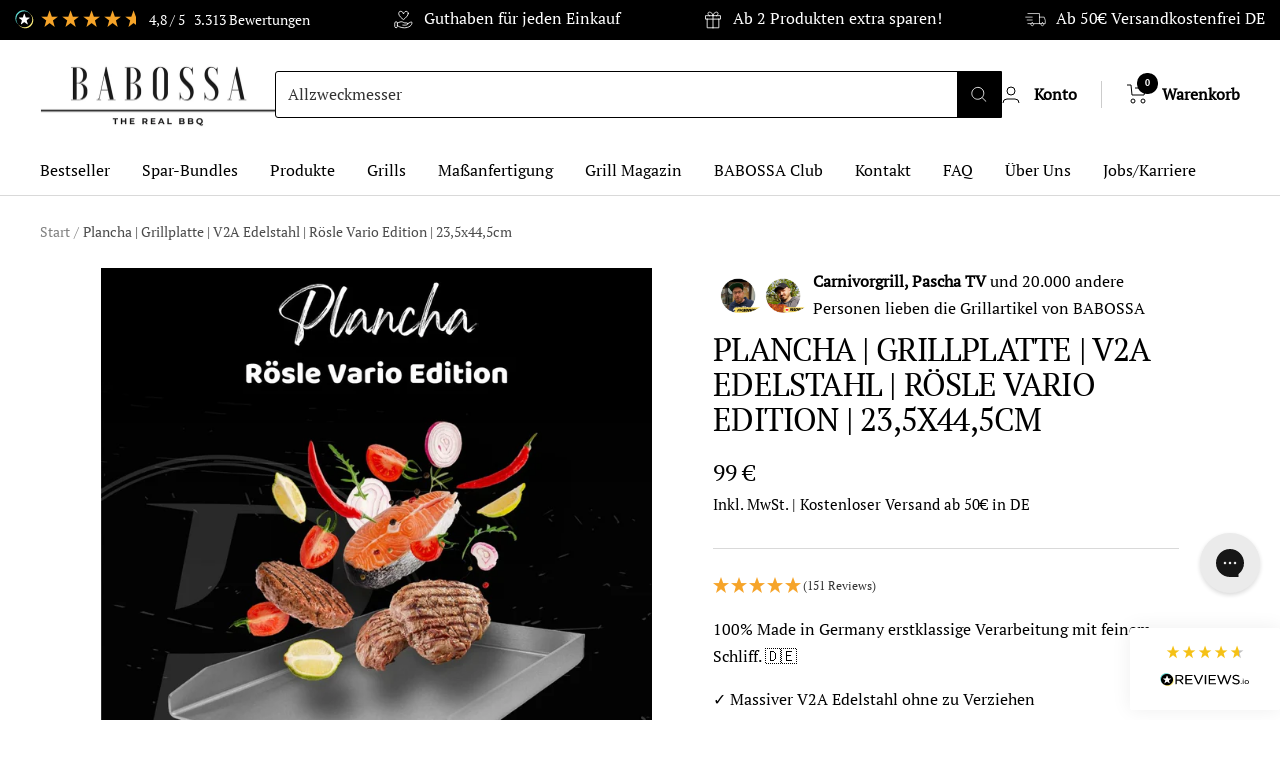

--- FILE ---
content_type: text/html; charset=utf-8
request_url: https://www.babossa-bbq.de/products/plancha-grillplatte-standardgrossen-rosle-vario
body_size: 110479
content:
<!doctype html>
 <html class="no-js" lang="de" dir="ltr">
  <head>
    <!-- Google Tag Manager -->
    <script>(function(w,d,s,l,i){w[l]=w[l]||[];w[l].push({'gtm.start':
    new Date().getTime(),event:'gtm.js'});var f=d.getElementsByTagName(s)[0],
    j=d.createElement(s),dl=l!='dataLayer'?'&l='+l:'';j.async=true;j.src=
    'https://www.googletagmanager.com/gtm.js?id='+i+dl;f.parentNode.insertBefore(j,f);
    })(window,document,'script','dataLayer','GTM-KLGMHTW');</script>
    <!-- End Google Tag Manager -->
    
    <!-- Hotjar Tracking Code for https://www.babossa-bbq.de/ -->
<script>
    (function(h,o,t,j,a,r){
        h.hj=h.hj||function(){(h.hj.q=h.hj.q||[]).push(arguments)};
        h._hjSettings={hjid:3723816,hjsv:6};
        a=o.getElementsByTagName('head')[0];
        r=o.createElement('script');r.async=1;
        r.src=t+h._hjSettings.hjid+j+h._hjSettings.hjsv;
        a.appendChild(r);
    })(window,document,'https://static.hotjar.com/c/hotjar-','.js?sv=');
</script>
    
    <script>
    window.dataLayer = window.dataLayer || [];
    
        window.dataLayer.push({
            "visitorType": "Guest",
        });
    
</script>
<script>(function(w,d,s,l,i){w[l]=w[l]||[];w[l].push({'gtm.start':
new Date().getTime(),event:'gtm.js'});var f=d.getElementsByTagName(s)[0],
j=d.createElement(s),dl=l!='dataLayer'?'&l='+l:'';j.async=true;j.dataset.src=
'https://www.googletagmanager.com/gtm.js?id='+i+dl;f.parentNode.insertBefore(j,f);
})(window,document,'script','dataLayer','GTM-KLGMHTW');</script>

<script>
    //Event ID Generator
    window.temp_track_store = window.temp_track_store || {};
    window.temp_track_store.event_id = window.temp_track_store.event_id || {};
    window.temp_track_store.generateEventId = function(event) {
        return event+'_'+decodeURIComponent(window.location.pathname)+'_'+new Date().getTime();
    }

    var generateEventId = window.temp_track_store.generateEventId;
    
    //Page View
    window.temp_track_store.event_id['gtm.js'] = generateEventId('gtm.js');
    //Dom Ready
    window.temp_track_store.event_id['gtm.dom'] = generateEventId('gtm.dom');
    //Window Loaded
    window.temp_track_store.event_id['gtm.load'] = generateEventId('gtm.load');

    //Login Event
    
        if (sessionStorage.getItem('login_event') !== null) sessionStorage.removeItem('login_event');
    
</script>
    <!-- Google tag (gtag.js) -->
    <script async src="https://www.googletagmanager.com/gtag/js?id=AW-819408041"></script>
    <script>
      window.dataLayer = window.dataLayer || [];
      function gtag(){dataLayer.push(arguments);}
      gtag('js', new Date());
    
      gtag('config', 'AW-819408041');
    </script>
    
        
    
    <script>
    (function () {
      var a = document.createElement('script');
      (a.type = 'text/javascript'),
        (a.async = !0),
        (a.src = 'https://1683442641.babossa-bbq.de/javascript/script.js'),
        document.getElementsByTagName('script')[0].appendChild(a);
    })();
    </script>
    
    <!-- Google Tag Manager --><script>
  var gtmID = 'GTM-WBQRLWR';  // ID ändern
  function initGTMOnEvent(t){initGTM(),t.currentTarget.removeEventListener(t.type,initGTMOnEvent)}function initGTM(){if(window.gtmDidInit)return!1;window.gtmDidInit=!0;let t=document.createElement("script");t.type="text/javascript",t.async=!0,t.onload=()=>{dataLayer.push({event:"gtm.js","gtm.start":new Date().getTime(),"gtm.uniqueEventId":0})},t.src="https://www.googletagmanager.com/gtm.js?id="+gtmID,document.head.appendChild(t)}document.addEventListener("DOMContentLoaded",()=>{setTimeout(initGTM,3e3)}),document.addEventListener("scroll",initGTMOnEvent),document.addEventListener("mousemove",initGTMOnEvent),document.addEventListener("touchstart",initGTMOnEvent);
</script><!-- End Google Tag Manager -->
    
    <meta charset="utf-8">
    <meta name="viewport" content="width=device-width, initial-scale=1">
    <meta name="theme-color" content="#ffffff">
    <meta name="facebook-domain-verification" content="uh7rvd6exfuz46nt1ua0ptxhnt6e6g" />
    <meta name="theme-color" content="#f5f5f5">
    <title>🔥Plancha | V2A Edelstahl | Rösle Vario Edition | 23,5x44,5cm</title><meta name="description" content="Unsere Plancha (auch Grillplatte) aus Edelstahl ist das ideale Basiszubehör für deinen Grill. Sie ermöglicht eine gleichmäßige Bräunung (oder Karamellisierung) des Fleisches und verhindert, dass Gemüse durch den Grillrost fällt. Ihre Einsatzmöglichkeiten sind nahezu unbegrenzt."><link rel="canonical" href="https://www.babossa-bbq.de/products/plancha-grillplatte-standardgrossen-rosle-vario"><link rel="shortcut icon" href="//www.babossa-bbq.de/cdn/shop/files/Favicon_BABOSSA_8d234d08-900e-4fc9-b8c0-870485f0e368_96x96.png?v=1706092432" type="image/png"><link rel="preconnect" href="https://cdn.shopify.com">
    <link rel="dns-prefetch" href="https://productreviews.shopifycdn.com">
    <link rel="dns-prefetch" href="https://www.google-analytics.com">
    <link rel="dns-prefetch" href="https://widget.reviews.io"><link rel="preconnect" href="https://fonts.shopifycdn.com" crossorigin><link rel="preload" as="style" href="//www.babossa-bbq.de/cdn/shop/t/14/assets/theme.css?v=183486217547062855321706302250">
    <link rel="preload" as="script" href="//www.babossa-bbq.de/cdn/shop/t/14/assets/vendor.js?v=31715688253868339281697122571">
    <link rel="preload" as="script" href="//www.babossa-bbq.de/cdn/shop/t/14/assets/theme.js?v=95297666613306465931697122571"><link rel="preload" as="fetch" href="/products/plancha-grillplatte-standardgrossen-rosle-vario.js" crossorigin>
      <link rel="preload" as="image" imagesizes="(max-width: 999px) calc(100vw - 48px), 640px" imagesrcset="//www.babossa-bbq.de/cdn/shop/files/plancha-grillplatte-v2a-edelstahl-rosle-vario-edition-235x445cmplancharoslebabossa-6549123_400x.jpg?v=1756943438 400w, //www.babossa-bbq.de/cdn/shop/files/plancha-grillplatte-v2a-edelstahl-rosle-vario-edition-235x445cmplancharoslebabossa-6549123_500x.jpg?v=1756943438 500w, //www.babossa-bbq.de/cdn/shop/files/plancha-grillplatte-v2a-edelstahl-rosle-vario-edition-235x445cmplancharoslebabossa-6549123_600x.jpg?v=1756943438 600w, //www.babossa-bbq.de/cdn/shop/files/plancha-grillplatte-v2a-edelstahl-rosle-vario-edition-235x445cmplancharoslebabossa-6549123_700x.jpg?v=1756943438 700w, //www.babossa-bbq.de/cdn/shop/files/plancha-grillplatte-v2a-edelstahl-rosle-vario-edition-235x445cmplancharoslebabossa-6549123_800x.jpg?v=1756943438 800w, //www.babossa-bbq.de/cdn/shop/files/plancha-grillplatte-v2a-edelstahl-rosle-vario-edition-235x445cmplancharoslebabossa-6549123_900x.jpg?v=1756943438 900w, //www.babossa-bbq.de/cdn/shop/files/plancha-grillplatte-v2a-edelstahl-rosle-vario-edition-235x445cmplancharoslebabossa-6549123_1000x.jpg?v=1756943438 1000w, //www.babossa-bbq.de/cdn/shop/files/plancha-grillplatte-v2a-edelstahl-rosle-vario-edition-235x445cmplancharoslebabossa-6549123_1100x.jpg?v=1756943438 1100w, //www.babossa-bbq.de/cdn/shop/files/plancha-grillplatte-v2a-edelstahl-rosle-vario-edition-235x445cmplancharoslebabossa-6549123_1200x.jpg?v=1756943438 1200w
"><link rel="preload" as="script" href="//www.babossa-bbq.de/cdn/shop/t/14/assets/flickity.js?v=176646718982628074891697122571"><meta property="og:type" content="product">
  <meta property="og:title" content="Plancha | Grillplatte | V2A Edelstahl | Rösle Vario Edition | 23,5x44,5cm">
  <meta property="product:price:amount" content="99,00">
  <meta property="product:price:currency" content="EUR"><meta property="og:image" content="http://www.babossa-bbq.de/cdn/shop/files/plancha-grillplatte-v2a-edelstahl-rosle-vario-edition-235x445cmplancharoslebabossa-6549123.jpg?v=1756943438">
  <meta property="og:image:secure_url" content="https://www.babossa-bbq.de/cdn/shop/files/plancha-grillplatte-v2a-edelstahl-rosle-vario-edition-235x445cmplancharoslebabossa-6549123.jpg?v=1756943438">
  <meta property="og:image:width" content="1200">
  <meta property="og:image:height" content="1200"><meta property="og:description" content="Unsere Plancha (auch Grillplatte) aus Edelstahl ist das ideale Basiszubehör für deinen Grill. Sie ermöglicht eine gleichmäßige Bräunung (oder Karamellisierung) des Fleisches und verhindert, dass Gemüse durch den Grillrost fällt. Ihre Einsatzmöglichkeiten sind nahezu unbegrenzt."><meta property="og:url" content="https://www.babossa-bbq.de/products/plancha-grillplatte-standardgrossen-rosle-vario">
<meta property="og:site_name" content="BABOSSA"><meta name="twitter:card" content="summary"><meta name="twitter:title" content="Plancha | Grillplatte | V2A Edelstahl | Rösle Vario Edition | 23,5x44,5cm">
  <meta name="twitter:description" content="Plancha | Grillplatte | Edelstahl | Rösle | Vario | 23,5x44,5cm Nicht passend bei Vario Smart (Rösle Videro G4-SB) Bei dem Allflame passt die Plancha nur auf das Rost. Wer Grillen liebt, der muss definitiv auch eine Plancha, neben seinem Rost im Grill liegen haben. Denn unsere Planchas (auch Grillplatten) genannt sind das absolute Must-have als Grillzubehör und ermöglichen es uns, die Welt des Grillens noch bunter und abwechslungsreicher zu gestalten. Schwärmst du zum Beispiel auch für ein saftig-leckeres Steak? Mit der Plancha erzielt du eine gleichmäßige Bräunung des Fleisches und erhältst als Finish eine herrlich karamellisierte Kruste. Gerade wenn es beim Grillen heiß und fettig hergeht, ist das Arbeiten mit einer Edelstahl Grillplatte besonders angenehm, wie bei Gyros Secreto und Bauchfleisch. Denn durch die großflächige Edelstahlplatte wird hier durch heruntertropfendes Fett kein Flammeninferno ausgelöst und du kannst deinem Grillfleisch in Ruhe"><meta name="twitter:image" content="https://www.babossa-bbq.de/cdn/shop/files/plancha-grillplatte-v2a-edelstahl-rosle-vario-edition-235x445cmplancharoslebabossa-6549123_1200x1200_crop_center.jpg?v=1756943438">
  <meta name="twitter:image:alt" content="Plancha | Grillplatte | V2A Edelstahl | Rösle Vario Edition | 23,5x44,5cm - BABOSSAPlancha | Grillplatte | V2A Edelstahl | Rösle Vario Edition | 23,5x44,5cmPlanchaRösleBABOSSA">
    
  <script type="application/ld+json">
  {
    "@context": "https://schema.org",
    "@type": "Product",
    "productID": 8152907317516,
    "offers": [{
          "@type": "Offer",
          "name": "Default Title",
          "availability":"https://schema.org/InStock",
          "price": 99.0,
          "priceCurrency": "EUR",
          "priceValidUntil": "2026-01-29","sku": "P_S_RVW_01",
            "gtin13": "4262378720065",
          "url": "/products/plancha-grillplatte-standardgrossen-rosle-vario?variant=43914483400972"
        }
],"brand": {
      "@type": "Brand",
      "name": "Rösle"
    },
    "name": "Plancha | Grillplatte | V2A Edelstahl | Rösle Vario Edition | 23,5x44,5cm",
    "description": "Plancha |  Grillplatte | Edelstahl | Rösle | Vario | 23,5x44,5cm\nNicht passend bei Vario Smart (Rösle Videro G4-SB)\n Bei dem Allflame passt die Plancha nur auf das Rost.\nWer Grillen liebt, der muss definitiv auch eine Plancha, neben seinem Rost im Grill liegen haben.  Denn unsere Planchas (auch Grillplatten) genannt sind das  absolute Must-have als Grillzubehör und ermöglichen es uns, die Welt des Grillens noch bunter und abwechslungsreicher zu gestalten.\n\nSchwärmst du zum Beispiel auch für ein saftig-leckeres Steak?  Mit der Plancha erzielt du eine  gleichmäßige Bräunung des Fleisches und erhältst als Finish eine herrlich karamellisierte Kruste.  Gerade wenn es beim Grillen heiß und fettig hergeht, ist das Arbeiten mit einer Edelstahl Grillplatte besonders angenehm, wie bei Gyros Secreto und Bauchfleisch.  Denn durch die großflächige Edelstahlplatte wird hier durch heruntertropfendes Fett  kein Flammeninferno ausgelöst und du kannst deinem Grillfleisch in Ruhe beim Brutzeln zuschauen.\n\n\nAuch an vegetarischen Gerichten sind dir mit der Grillplatte aus Edelstahl keine Grenzen gesetzt.  Denn Gemüse, das vorher schwarz wurde und durch den Rost gefallen ist, kann nun in Ruhe  auf der Plancha schmoren und sein herrliches Aroma verbreiten.  Besonders beliebt sind auch  krosse Bratkartoffeln , welche du auf der heißen Plancha für die ganze Familie braten kannst.\n\nWelches soll auch dein nächstes Grillabenteuer werden?  Von leckeren Eierspeisen, einem  herzhaften Frühstück mit Bacon bis hin zu Gyros oder Burger und  süßen Nachspeisen bietet unsere Plancha dir unvergessliche und bunte Grillmomente.\n\nDiese Plancha ist konzipiert als Rostersatz für alle Rösle Vario Modelle (außer BBQ-Island Videro G4-SL) und den Jamestown Knox 3.\n\nProbiere es auch direkt aus und suche dir unter unseren Standardgrößen die richtige Plancha für deinen Gasgrill, oder konfiguriere dir direkt eine Plancha nach deinen Wunschmaßen in unserem 3-Schritte Maßkonfigurator.\n\nUnsere Standardgrößen haben folgende Maße:\n\n\nBurnhard Edition: 23,5cm breit, 41,5cm lang, 4cm hoch, 4mm stark (Passt auf alle Burnhard Fred Modelle sowie auch die Grillfürst G-Modelle)\n\nRösle Vario Edition: 23,5cm breit, 44,5cm lang, 4cm hoch, 4mm stark (passt auf die Rösle Vario Modelle, außer BBQ-Island Videro G4-SL)\n\nMittel: 30cm breit, 40cm lang, 4cm hoch, 4mm stark\n\nGroß: 30 cm breit, 45cm lang, 4cm hoch, 4mm stark (passt ideal auf alle Napoleon Gasgrills ohne Heckbrenner, Napoleon Freestyle Modelle sowie Rösle Videro G3\/G4\/G6, nicht passend bei Vario Rosten)\n\nDie Planchas bestehen aus V2A Edelstahl ,  sind rostfrei, spülmaschinenfest und für Lebensmittel geeignet.\nDu fragst dich, was du mit einer Plancha machen kannst oder wie du sie am besten pflegst?  Dann checke unseren  Blog Post aus und erfahre alles, was du über deinen Grill-Liebling wissen musst.\nIst Ihre Wunschgröße nicht unter den Standardgrößen?  Dann konfiguriere dir deine  Plancha nach Maß .\nUnser Versprechen:",
    "category": "Plancha",
    "url": "/products/plancha-grillplatte-standardgrossen-rosle-vario",
    "sku": "P_S_RVW_01",
    "image": {
      "@type": "ImageObject",
      "url": "https://www.babossa-bbq.de/cdn/shop/files/plancha-grillplatte-v2a-edelstahl-rosle-vario-edition-235x445cmplancharoslebabossa-6549123.jpg?v=1756943438&width=1024",
      "image": "https://www.babossa-bbq.de/cdn/shop/files/plancha-grillplatte-v2a-edelstahl-rosle-vario-edition-235x445cmplancharoslebabossa-6549123.jpg?v=1756943438&width=1024",
      "name": "Plancha | Grillplatte | V2A Edelstahl | Rösle Vario Edition | 23,5x44,5cm - BABOSSAPlancha | Grillplatte | V2A Edelstahl | Rösle Vario Edition | 23,5x44,5cmPlanchaRösleBABOSSA",
      "width": "1024",
      "height": "1024"
    }
  }
  </script>



  <script type="application/ld+json">
  {
    "@context": "https://schema.org",
    "@type": "BreadcrumbList",
  "itemListElement": [{
      "@type": "ListItem",
      "position": 1,
      "name": "Start",
      "item": "https://www.babossa-bbq.de"
    },{
          "@type": "ListItem",
          "position": 2,
          "name": "Plancha | Grillplatte | V2A Edelstahl | Rösle Vario Edition | 23,5x44,5cm",
          "item": "https://www.babossa-bbq.de/products/plancha-grillplatte-standardgrossen-rosle-vario"
        }]
  }
  </script>


    
    <link rel="preload" href="//www.babossa-bbq.de/cdn/fonts/pt_serif/ptserif_n4.5dc26655329dc6264a046fc444eea109ea514d3d.woff2" as="font" type="font/woff2" crossorigin><link rel="preload" href="//www.babossa-bbq.de/cdn/fonts/pt_serif/ptserif_n4.5dc26655329dc6264a046fc444eea109ea514d3d.woff2" as="font" type="font/woff2" crossorigin><style>
  /* Typography (heading) */
  @font-face {
  font-family: "PT Serif";
  font-weight: 400;
  font-style: normal;
  font-display: swap;
  src: url("//www.babossa-bbq.de/cdn/fonts/pt_serif/ptserif_n4.5dc26655329dc6264a046fc444eea109ea514d3d.woff2") format("woff2"),
       url("//www.babossa-bbq.de/cdn/fonts/pt_serif/ptserif_n4.1549d2c00b7c71aa534c98bf662cdf9b8ae01b92.woff") format("woff");
}

@font-face {
  font-family: "PT Serif";
  font-weight: 400;
  font-style: italic;
  font-display: swap;
  src: url("//www.babossa-bbq.de/cdn/fonts/pt_serif/ptserif_i4.1afa02f8df7ccae6643176d4e6d154b743bbe421.woff2") format("woff2"),
       url("//www.babossa-bbq.de/cdn/fonts/pt_serif/ptserif_i4.7f2e0dc06d42deb66485d571450c1756b37093e3.woff") format("woff");
}

/* Typography (body) */
  @font-face {
  font-family: "PT Serif";
  font-weight: 400;
  font-style: normal;
  font-display: swap;
  src: url("//www.babossa-bbq.de/cdn/fonts/pt_serif/ptserif_n4.5dc26655329dc6264a046fc444eea109ea514d3d.woff2") format("woff2"),
       url("//www.babossa-bbq.de/cdn/fonts/pt_serif/ptserif_n4.1549d2c00b7c71aa534c98bf662cdf9b8ae01b92.woff") format("woff");
}

@font-face {
  font-family: "PT Serif";
  font-weight: 400;
  font-style: italic;
  font-display: swap;
  src: url("//www.babossa-bbq.de/cdn/fonts/pt_serif/ptserif_i4.1afa02f8df7ccae6643176d4e6d154b743bbe421.woff2") format("woff2"),
       url("//www.babossa-bbq.de/cdn/fonts/pt_serif/ptserif_i4.7f2e0dc06d42deb66485d571450c1756b37093e3.woff") format("woff");
}

@font-face {
  font-family: "PT Serif";
  font-weight: 700;
  font-style: normal;
  font-display: swap;
  src: url("//www.babossa-bbq.de/cdn/fonts/pt_serif/ptserif_n7.05b01f581be1e3c8aaf548f8c90656344869b497.woff2") format("woff2"),
       url("//www.babossa-bbq.de/cdn/fonts/pt_serif/ptserif_n7.f17e4873a71012cbec67e4ce660216ff0a1a81c8.woff") format("woff");
}

@font-face {
  font-family: "PT Serif";
  font-weight: 700;
  font-style: italic;
  font-display: swap;
  src: url("//www.babossa-bbq.de/cdn/fonts/pt_serif/ptserif_i7.4ff1f7baaf6f5304a2181c5d610af6ed12b35185.woff2") format("woff2"),
       url("//www.babossa-bbq.de/cdn/fonts/pt_serif/ptserif_i7.2848bc6aae0dac68eb07fe4fc086069a0c77264c.woff") format("woff");
}

:root {--heading-color: 0, 0, 0;
    --text-color: 0, 0, 0;
    --background: 255, 255, 255;
    --secondary-background: 245, 245, 245;
    --border-color: 217, 217, 217;
    --border-color-darker: 153, 153, 153;
    --success-color: 46, 158, 123;
    --success-background: 213, 236, 229;
    --error-color: 222, 42, 42;
    --error-background: 253, 240, 240;
    --primary-button-background: 0, 0, 0;
    --primary-button-text-color: 255, 255, 255;
    --secondary-button-background: 0, 0, 0;
    --secondary-button-text-color: 255, 255, 255;
    --product-star-rating: 246, 164, 41;
    --product-on-sale-accent: 222, 43, 43;
    --product-sold-out-accent: 91, 91, 91;
    --product-custom-label-background: 5, 30, 56;
    --product-custom-label-text-color: 255, 255, 255;
    --product-custom-label-2-background: 46, 158, 123;
    --product-custom-label-2-text-color: 255, 255, 255;
    --product-low-stock-text-color: 222, 43, 43;
    --product-in-stock-text-color: 46, 158, 123;
    --loading-bar-background: 0, 0, 0;

    /* We duplicate some "base" colors as root colors, which is useful to use on drawer elements or popover without. Those should not be overridden to avoid issues */
    --root-heading-color: 0, 0, 0;
    --root-text-color: 0, 0, 0;
    --root-background: 255, 255, 255;
    --root-border-color: 217, 217, 217;
    --root-primary-button-background: 0, 0, 0;
    --root-primary-button-text-color: 255, 255, 255;

    --base-font-size: 16px;
    --heading-font-family: "PT Serif", serif;
    --heading-font-weight: 400;
    --heading-font-style: normal;
    --heading-text-transform: uppercase;
    --text-font-family: "PT Serif", serif;
    --text-font-weight: 400;
    --text-font-style: normal;
    --text-font-bold-weight: 700;

    /* Typography (font size) */
    --heading-xxsmall-font-size: 10px;
    --heading-xsmall-font-size: 10px;
    --heading-small-font-size: 11px;
    --heading-large-font-size: 32px;
    --heading-h1-font-size: 32px;
    --heading-h2-font-size: 28px;
    --heading-h3-font-size: 26px;
    --heading-h4-font-size: 22px;
    --heading-h5-font-size: 18px;
    --heading-h6-font-size: 16px;

    /* Control the look and feel of the theme by changing radius of various elements */
    --button-border-radius: 0px;
    --block-border-radius: 0px;
    --block-border-radius-reduced: 0px;
    --color-swatch-border-radius: 0px;

    /* Button size */
    --button-height: 48px;
    --button-small-height: 40px;

    /* Form related */
    --form-input-field-height: 48px;
    --form-input-gap: 16px;
    --form-submit-margin: 24px;

    /* Product listing related variables */
    --product-list-block-spacing: 32px;

    /* Video related */
    --play-button-background: 255, 255, 255;
    --play-button-arrow: 0, 0, 0;

    /* RTL support */
    --transform-logical-flip: 1;
    --transform-origin-start: left;
    --transform-origin-end: right;

    /* Other */
    --zoom-cursor-svg-url: url(//www.babossa-bbq.de/cdn/shop/t/14/assets/zoom-cursor.svg?v=33794662915346060031705960573);
    --arrow-right-svg-url: url(//www.babossa-bbq.de/cdn/shop/t/14/assets/arrow-right.svg?v=141591004395532001551705960573);
    --arrow-left-svg-url: url(//www.babossa-bbq.de/cdn/shop/t/14/assets/arrow-left.svg?v=129346168889692502881705960572);

    /* Some useful variables that we can reuse in our CSS. Some explanation are needed for some of them:
       - container-max-width-minus-gutters: represents the container max width without the edge gutters
       - container-outer-width: considering the screen width, represent all the space outside the container
       - container-outer-margin: same as container-outer-width but get set to 0 inside a container
       - container-inner-width: the effective space inside the container (minus gutters)
       - grid-column-width: represents the width of a single column of the grid
       - vertical-breather: this is a variable that defines the global "spacing" between sections, and inside the section
                            to create some "breath" and minimum spacing
     */
    --container-max-width: 1600px;
    --container-gutter: 24px;
    --container-max-width-minus-gutters: calc(var(--container-max-width) - (var(--container-gutter)) * 2);
    --container-outer-width: max(calc((100vw - var(--container-max-width-minus-gutters)) / 2), var(--container-gutter));
    --container-outer-margin: var(--container-outer-width);
    --container-inner-width: calc(100vw - var(--container-outer-width) * 2);

    --grid-column-count: 10;
    --grid-gap: 24px;
    --grid-column-width: calc((100vw - var(--container-outer-width) * 2 - var(--grid-gap) * (var(--grid-column-count) - 1)) / var(--grid-column-count));

    --vertical-breather: 28px;
    --vertical-breather-tight: 28px;

    /* Shopify related variables */
    --payment-terms-background-color: #ffffff;
  }

  @media screen and (min-width: 741px) {
    :root {
      --container-gutter: 40px;
      --grid-column-count: 20;
      --vertical-breather: 40px;
      --vertical-breather-tight: 40px;

      /* Typography (font size) */
      --heading-xsmall-font-size: 11px;
      --heading-small-font-size: 12px;
      --heading-large-font-size: 48px;
      --heading-h1-font-size: 48px;
      --heading-h2-font-size: 36px;
      --heading-h3-font-size: 30px;
      --heading-h4-font-size: 22px;
      --heading-h5-font-size: 18px;
      --heading-h6-font-size: 16px;

      /* Form related */
      --form-input-field-height: 52px;
      --form-submit-margin: 32px;

      /* Button size */
      --button-height: 52px;
      --button-small-height: 44px;
    }
  }

  @media screen and (min-width: 1200px) {
    :root {
      --vertical-breather: 48px;
      --vertical-breather-tight: 48px;
      --product-list-block-spacing: 48px;

      /* Typography */
      --heading-large-font-size: 58px;
      --heading-h1-font-size: 50px;
      --heading-h2-font-size: 44px;
      --heading-h3-font-size: 32px;
      --heading-h4-font-size: 26px;
      --heading-h5-font-size: 22px;
      --heading-h6-font-size: 16px;
    }
  }

  @media screen and (min-width: 1600px) {
    :root {
      --vertical-breather: 48px;
      --vertical-breather-tight: 48px;
    }
  }
</style>
    <script>
  // This allows to expose several variables to the global scope, to be used in scripts
  window.themeVariables = {
    settings: {
      direction: "ltr",
      pageType: "product",
      cartCount: 0,
      moneyFormat: "{{amount_with_comma_separator}} €",
      moneyWithCurrencyFormat: "{{amount_with_comma_separator}} €",
      showVendor: true,
      discountMode: "saving",
      currencyCodeEnabled: false,
      cartType: "drawer",
      cartCurrency: "EUR",
      mobileZoomFactor: 2.5
    },

    routes: {
      host: "www.babossa-bbq.de",
      rootUrl: "\/",
      rootUrlWithoutSlash: '',
      cartUrl: "\/cart",
      cartAddUrl: "\/cart\/add",
      cartChangeUrl: "\/cart\/change",
      searchUrl: "\/search",
      predictiveSearchUrl: "\/search\/suggest",
      productRecommendationsUrl: "\/recommendations\/products"
    },

    strings: {
      accessibilityDelete: "Löschen",
      accessibilityClose: "Schließen",
      collectionSoldOut: "Ausverkauft",
      collectionDiscount: "Spare @savings@",
      productSalePrice: "Angebotspreis",
      productRegularPrice: "Regulärer Preis",
      productFormUnavailable: "Nicht verfügbar",
      productFormSoldOut: "Ausverkauft",
      productFormPreOrder: "Vorbestellen",
      productFormAddToCart: "Zum Warenkorb hinzufügen",
      searchNoResults: "Es konnten keine Ergebnisse gefunden werden.",
      searchNewSearch: "Neue Suche",
      searchProducts: "Produkte",
      searchArticles: "Blogbeiträge",
      searchPages: "Seiten",
      searchCollections: "Kategorien",
      cartViewCart: "Warenkorb ansehen",
      cartItemAdded: "Produkt zum Warenkorb hinzugefügt!",
      cartItemAddedShort: "Zum Warenkorb hinzugefügt!",
      cartAddOrderNote: "Notiz hinzufügen",
      cartEditOrderNote: "Notiz bearbeiten",
      shippingEstimatorNoResults: "Entschuldige, wir liefern leider nicht an Deine Adresse.",
      shippingEstimatorOneResult: "Es gibt eine Versandklasse für Deine Adresse:",
      shippingEstimatorMultipleResults: "Es gibt mehrere Versandklassen für Deine Adresse:",
      shippingEstimatorError: "Ein oder mehrere Fehler sind beim Abrufen der Versandklassen aufgetreten:"
    },

    libs: {
      flickity: "\/\/www.babossa-bbq.de\/cdn\/shop\/t\/14\/assets\/flickity.js?v=176646718982628074891697122571",
      photoswipe: "\/\/www.babossa-bbq.de\/cdn\/shop\/t\/14\/assets\/photoswipe.js?v=59012123097207194221697122571",
      qrCode: "\/\/www.babossa-bbq.de\/cdn\/shopifycloud\/storefront\/assets\/themes_support\/vendor\/qrcode-3f2b403b.js"
    },

    breakpoints: {
      phone: 'screen and (max-width: 740px)',
      tablet: 'screen and (min-width: 741px) and (max-width: 999px)',
      tabletAndUp: 'screen and (min-width: 741px)',
      pocket: 'screen and (max-width: 999px)',
      lap: 'screen and (min-width: 1000px) and (max-width: 1199px)',
      lapAndUp: 'screen and (min-width: 1000px)',
      desktop: 'screen and (min-width: 1200px)',
      wide: 'screen and (min-width: 1400px)'
    }
  };

  window.addEventListener('pageshow', async () => {
    const cartContent = await (await fetch(`${window.themeVariables.routes.cartUrl}.js`, {cache: 'reload'})).json();
    document.documentElement.dispatchEvent(new CustomEvent('cart:refresh', {detail: {cart: cartContent}}));
  });

  if ('noModule' in HTMLScriptElement.prototype) {
    // Old browsers (like IE) that does not support module will be considered as if not executing JS at all
    document.documentElement.className = document.documentElement.className.replace('no-js', 'js');

    requestAnimationFrame(() => {
      const viewportHeight = (window.visualViewport ? window.visualViewport.height : document.documentElement.clientHeight);
      document.documentElement.style.setProperty('--window-height',viewportHeight + 'px');
    });
  }// We save the product ID in local storage to be eventually used for recently viewed section
    try {
      const items = JSON.parse(localStorage.getItem('theme:recently-viewed-products') || '[]');

      // We check if the current product already exists, and if it does not, we add it at the start
      if (!items.includes(8152907317516)) {
        items.unshift(8152907317516);
      }

      localStorage.setItem('theme:recently-viewed-products', JSON.stringify(items.slice(0, 20)));
    } catch (e) {
      // Safari in private mode does not allow setting item, we silently fail
    }</script>
    <link rel="stylesheet" href="//www.babossa-bbq.de/cdn/shop/t/14/assets/theme.css?v=183486217547062855321706302250">
    <script src="//www.babossa-bbq.de/cdn/shop/t/14/assets/jquery.min.js?v=118972937870852736831697122571"></script>
    <script src="//www.babossa-bbq.de/cdn/shop/t/14/assets/vendor.js?v=31715688253868339281697122571" defer></script>
    <script src="//www.babossa-bbq.de/cdn/shop/t/14/assets/theme.js?v=95297666613306465931697122571" defer></script>
    
    
    <script>window.performance && window.performance.mark && window.performance.mark('shopify.content_for_header.start');</script><meta name="google-site-verification" content="KiQQ01gYAWcwmzI55uNTWaqkU2d0MHv8B8hb9RpO6TI">
<meta name="facebook-domain-verification" content="neplh326xb7r9fzbnx04wjigvtygwb">
<meta id="shopify-digital-wallet" name="shopify-digital-wallet" content="/66471297292/digital_wallets/dialog">
<meta name="shopify-checkout-api-token" content="28c803430a91227b9e9e4b6de89cf50a">
<meta id="in-context-paypal-metadata" data-shop-id="66471297292" data-venmo-supported="false" data-environment="production" data-locale="de_DE" data-paypal-v4="true" data-currency="EUR">
<link rel="alternate" type="application/json+oembed" href="https://www.babossa-bbq.de/products/plancha-grillplatte-standardgrossen-rosle-vario.oembed">
<script async="async" src="/checkouts/internal/preloads.js?locale=de-DE"></script>
<link rel="preconnect" href="https://shop.app" crossorigin="anonymous">
<script async="async" src="https://shop.app/checkouts/internal/preloads.js?locale=de-DE&shop_id=66471297292" crossorigin="anonymous"></script>
<script id="apple-pay-shop-capabilities" type="application/json">{"shopId":66471297292,"countryCode":"DE","currencyCode":"EUR","merchantCapabilities":["supports3DS"],"merchantId":"gid:\/\/shopify\/Shop\/66471297292","merchantName":"BABOSSA","requiredBillingContactFields":["postalAddress","email","phone"],"requiredShippingContactFields":["postalAddress","email","phone"],"shippingType":"shipping","supportedNetworks":["visa","maestro","masterCard","amex"],"total":{"type":"pending","label":"BABOSSA","amount":"1.00"},"shopifyPaymentsEnabled":true,"supportsSubscriptions":true}</script>
<script id="shopify-features" type="application/json">{"accessToken":"28c803430a91227b9e9e4b6de89cf50a","betas":["rich-media-storefront-analytics"],"domain":"www.babossa-bbq.de","predictiveSearch":true,"shopId":66471297292,"locale":"de"}</script>
<script>var Shopify = Shopify || {};
Shopify.shop = "babossa-bbq.myshopify.com";
Shopify.locale = "de";
Shopify.currency = {"active":"EUR","rate":"1.0"};
Shopify.country = "DE";
Shopify.theme = {"name":"LBRGT X BABOSSA \/ PAGESPEED | 01.07.2024 ","id":144147841292,"schema_name":"Focal","schema_version":"10.0.0","theme_store_id":714,"role":"main"};
Shopify.theme.handle = "null";
Shopify.theme.style = {"id":null,"handle":null};
Shopify.cdnHost = "www.babossa-bbq.de/cdn";
Shopify.routes = Shopify.routes || {};
Shopify.routes.root = "/";</script>
<script type="module">!function(o){(o.Shopify=o.Shopify||{}).modules=!0}(window);</script>
<script>!function(o){function n(){var o=[];function n(){o.push(Array.prototype.slice.apply(arguments))}return n.q=o,n}var t=o.Shopify=o.Shopify||{};t.loadFeatures=n(),t.autoloadFeatures=n()}(window);</script>
<script>
  window.ShopifyPay = window.ShopifyPay || {};
  window.ShopifyPay.apiHost = "shop.app\/pay";
  window.ShopifyPay.redirectState = null;
</script>
<script id="shop-js-analytics" type="application/json">{"pageType":"product"}</script>
<script defer="defer" async type="module" src="//www.babossa-bbq.de/cdn/shopifycloud/shop-js/modules/v2/client.init-shop-cart-sync_HUjMWWU5.de.esm.js"></script>
<script defer="defer" async type="module" src="//www.babossa-bbq.de/cdn/shopifycloud/shop-js/modules/v2/chunk.common_QpfDqRK1.esm.js"></script>
<script type="module">
  await import("//www.babossa-bbq.de/cdn/shopifycloud/shop-js/modules/v2/client.init-shop-cart-sync_HUjMWWU5.de.esm.js");
await import("//www.babossa-bbq.de/cdn/shopifycloud/shop-js/modules/v2/chunk.common_QpfDqRK1.esm.js");

  window.Shopify.SignInWithShop?.initShopCartSync?.({"fedCMEnabled":true,"windoidEnabled":true});

</script>
<script>
  window.Shopify = window.Shopify || {};
  if (!window.Shopify.featureAssets) window.Shopify.featureAssets = {};
  window.Shopify.featureAssets['shop-js'] = {"shop-cart-sync":["modules/v2/client.shop-cart-sync_ByUgVWtJ.de.esm.js","modules/v2/chunk.common_QpfDqRK1.esm.js"],"init-fed-cm":["modules/v2/client.init-fed-cm_CVqhkk-1.de.esm.js","modules/v2/chunk.common_QpfDqRK1.esm.js"],"shop-button":["modules/v2/client.shop-button_B0pFlqys.de.esm.js","modules/v2/chunk.common_QpfDqRK1.esm.js"],"shop-cash-offers":["modules/v2/client.shop-cash-offers_CaaeZ5wd.de.esm.js","modules/v2/chunk.common_QpfDqRK1.esm.js","modules/v2/chunk.modal_CS8dP9kO.esm.js"],"init-windoid":["modules/v2/client.init-windoid_B-gyVqfY.de.esm.js","modules/v2/chunk.common_QpfDqRK1.esm.js"],"shop-toast-manager":["modules/v2/client.shop-toast-manager_DgTeluS3.de.esm.js","modules/v2/chunk.common_QpfDqRK1.esm.js"],"init-shop-email-lookup-coordinator":["modules/v2/client.init-shop-email-lookup-coordinator_C5I212n4.de.esm.js","modules/v2/chunk.common_QpfDqRK1.esm.js"],"init-shop-cart-sync":["modules/v2/client.init-shop-cart-sync_HUjMWWU5.de.esm.js","modules/v2/chunk.common_QpfDqRK1.esm.js"],"avatar":["modules/v2/client.avatar_BTnouDA3.de.esm.js"],"pay-button":["modules/v2/client.pay-button_CJaF-UDc.de.esm.js","modules/v2/chunk.common_QpfDqRK1.esm.js"],"init-customer-accounts":["modules/v2/client.init-customer-accounts_BI_wUvuR.de.esm.js","modules/v2/client.shop-login-button_DTPR4l75.de.esm.js","modules/v2/chunk.common_QpfDqRK1.esm.js","modules/v2/chunk.modal_CS8dP9kO.esm.js"],"init-shop-for-new-customer-accounts":["modules/v2/client.init-shop-for-new-customer-accounts_C4qR5Wl-.de.esm.js","modules/v2/client.shop-login-button_DTPR4l75.de.esm.js","modules/v2/chunk.common_QpfDqRK1.esm.js","modules/v2/chunk.modal_CS8dP9kO.esm.js"],"shop-login-button":["modules/v2/client.shop-login-button_DTPR4l75.de.esm.js","modules/v2/chunk.common_QpfDqRK1.esm.js","modules/v2/chunk.modal_CS8dP9kO.esm.js"],"init-customer-accounts-sign-up":["modules/v2/client.init-customer-accounts-sign-up_SG5gYFpP.de.esm.js","modules/v2/client.shop-login-button_DTPR4l75.de.esm.js","modules/v2/chunk.common_QpfDqRK1.esm.js","modules/v2/chunk.modal_CS8dP9kO.esm.js"],"shop-follow-button":["modules/v2/client.shop-follow-button_CmMsyvrH.de.esm.js","modules/v2/chunk.common_QpfDqRK1.esm.js","modules/v2/chunk.modal_CS8dP9kO.esm.js"],"checkout-modal":["modules/v2/client.checkout-modal_tfCxQqrq.de.esm.js","modules/v2/chunk.common_QpfDqRK1.esm.js","modules/v2/chunk.modal_CS8dP9kO.esm.js"],"lead-capture":["modules/v2/client.lead-capture_Ccz5Zm6k.de.esm.js","modules/v2/chunk.common_QpfDqRK1.esm.js","modules/v2/chunk.modal_CS8dP9kO.esm.js"],"shop-login":["modules/v2/client.shop-login_BfivnucW.de.esm.js","modules/v2/chunk.common_QpfDqRK1.esm.js","modules/v2/chunk.modal_CS8dP9kO.esm.js"],"payment-terms":["modules/v2/client.payment-terms_D2Mn0eFV.de.esm.js","modules/v2/chunk.common_QpfDqRK1.esm.js","modules/v2/chunk.modal_CS8dP9kO.esm.js"]};
</script>
<script>(function() {
  var isLoaded = false;
  function asyncLoad() {
    if (isLoaded) return;
    isLoaded = true;
    var urls = ["https:\/\/static.klaviyo.com\/onsite\/js\/klaviyo.js?company_id=WpeEFR\u0026shop=babossa-bbq.myshopify.com","https:\/\/static.klaviyo.com\/onsite\/js\/klaviyo.js?company_id=WpeEFR\u0026shop=babossa-bbq.myshopify.com","https:\/\/static.klaviyo.com\/onsite\/js\/klaviyo.js?company_id=WpeEFR\u0026shop=babossa-bbq.myshopify.com","https:\/\/config.gorgias.chat\/bundle-loader\/01GYCCQV8RXN4NRDYJR0ERC8NQ?source=shopify1click\u0026shop=babossa-bbq.myshopify.com","https:\/\/cdn.9gtb.com\/loader.js?g_cvt_id=3d2aad63-257d-42ea-ba43-1941d26c7490\u0026shop=babossa-bbq.myshopify.com"];
    for (var i = 0; i < urls.length; i++) {
      var s = document.createElement('script');
      s.type = 'text/javascript';
      s.async = true;
      s.src = urls[i];
      var x = document.getElementsByTagName('script')[0];
      x.parentNode.insertBefore(s, x);
    }
  };
  if(window.attachEvent) {
    window.attachEvent('onload', asyncLoad);
  } else {
    window.addEventListener('load', asyncLoad, false);
  }
})();</script>
<script id="__st">var __st={"a":66471297292,"offset":3600,"reqid":"9050a733-69bf-45d0-b908-41d16dfbc7e0-1768793113","pageurl":"www.babossa-bbq.de\/products\/plancha-grillplatte-standardgrossen-rosle-vario","u":"bed66cce1948","p":"product","rtyp":"product","rid":8152907317516};</script>
<script>window.ShopifyPaypalV4VisibilityTracking = true;</script>
<script id="captcha-bootstrap">!function(){'use strict';const t='contact',e='account',n='new_comment',o=[[t,t],['blogs',n],['comments',n],[t,'customer']],c=[[e,'customer_login'],[e,'guest_login'],[e,'recover_customer_password'],[e,'create_customer']],r=t=>t.map((([t,e])=>`form[action*='/${t}']:not([data-nocaptcha='true']) input[name='form_type'][value='${e}']`)).join(','),a=t=>()=>t?[...document.querySelectorAll(t)].map((t=>t.form)):[];function s(){const t=[...o],e=r(t);return a(e)}const i='password',u='form_key',d=['recaptcha-v3-token','g-recaptcha-response','h-captcha-response',i],f=()=>{try{return window.sessionStorage}catch{return}},m='__shopify_v',_=t=>t.elements[u];function p(t,e,n=!1){try{const o=window.sessionStorage,c=JSON.parse(o.getItem(e)),{data:r}=function(t){const{data:e,action:n}=t;return t[m]||n?{data:e,action:n}:{data:t,action:n}}(c);for(const[e,n]of Object.entries(r))t.elements[e]&&(t.elements[e].value=n);n&&o.removeItem(e)}catch(o){console.error('form repopulation failed',{error:o})}}const l='form_type',E='cptcha';function T(t){t.dataset[E]=!0}const w=window,h=w.document,L='Shopify',v='ce_forms',y='captcha';let A=!1;((t,e)=>{const n=(g='f06e6c50-85a8-45c8-87d0-21a2b65856fe',I='https://cdn.shopify.com/shopifycloud/storefront-forms-hcaptcha/ce_storefront_forms_captcha_hcaptcha.v1.5.2.iife.js',D={infoText:'Durch hCaptcha geschützt',privacyText:'Datenschutz',termsText:'Allgemeine Geschäftsbedingungen'},(t,e,n)=>{const o=w[L][v],c=o.bindForm;if(c)return c(t,g,e,D).then(n);var r;o.q.push([[t,g,e,D],n]),r=I,A||(h.body.append(Object.assign(h.createElement('script'),{id:'captcha-provider',async:!0,src:r})),A=!0)});var g,I,D;w[L]=w[L]||{},w[L][v]=w[L][v]||{},w[L][v].q=[],w[L][y]=w[L][y]||{},w[L][y].protect=function(t,e){n(t,void 0,e),T(t)},Object.freeze(w[L][y]),function(t,e,n,w,h,L){const[v,y,A,g]=function(t,e,n){const i=e?o:[],u=t?c:[],d=[...i,...u],f=r(d),m=r(i),_=r(d.filter((([t,e])=>n.includes(e))));return[a(f),a(m),a(_),s()]}(w,h,L),I=t=>{const e=t.target;return e instanceof HTMLFormElement?e:e&&e.form},D=t=>v().includes(t);t.addEventListener('submit',(t=>{const e=I(t);if(!e)return;const n=D(e)&&!e.dataset.hcaptchaBound&&!e.dataset.recaptchaBound,o=_(e),c=g().includes(e)&&(!o||!o.value);(n||c)&&t.preventDefault(),c&&!n&&(function(t){try{if(!f())return;!function(t){const e=f();if(!e)return;const n=_(t);if(!n)return;const o=n.value;o&&e.removeItem(o)}(t);const e=Array.from(Array(32),(()=>Math.random().toString(36)[2])).join('');!function(t,e){_(t)||t.append(Object.assign(document.createElement('input'),{type:'hidden',name:u})),t.elements[u].value=e}(t,e),function(t,e){const n=f();if(!n)return;const o=[...t.querySelectorAll(`input[type='${i}']`)].map((({name:t})=>t)),c=[...d,...o],r={};for(const[a,s]of new FormData(t).entries())c.includes(a)||(r[a]=s);n.setItem(e,JSON.stringify({[m]:1,action:t.action,data:r}))}(t,e)}catch(e){console.error('failed to persist form',e)}}(e),e.submit())}));const S=(t,e)=>{t&&!t.dataset[E]&&(n(t,e.some((e=>e===t))),T(t))};for(const o of['focusin','change'])t.addEventListener(o,(t=>{const e=I(t);D(e)&&S(e,y())}));const B=e.get('form_key'),M=e.get(l),P=B&&M;t.addEventListener('DOMContentLoaded',(()=>{const t=y();if(P)for(const e of t)e.elements[l].value===M&&p(e,B);[...new Set([...A(),...v().filter((t=>'true'===t.dataset.shopifyCaptcha))])].forEach((e=>S(e,t)))}))}(h,new URLSearchParams(w.location.search),n,t,e,['guest_login'])})(!0,!0)}();</script>
<script integrity="sha256-4kQ18oKyAcykRKYeNunJcIwy7WH5gtpwJnB7kiuLZ1E=" data-source-attribution="shopify.loadfeatures" defer="defer" src="//www.babossa-bbq.de/cdn/shopifycloud/storefront/assets/storefront/load_feature-a0a9edcb.js" crossorigin="anonymous"></script>
<script crossorigin="anonymous" defer="defer" src="//www.babossa-bbq.de/cdn/shopifycloud/storefront/assets/shopify_pay/storefront-65b4c6d7.js?v=20250812"></script>
<script data-source-attribution="shopify.dynamic_checkout.dynamic.init">var Shopify=Shopify||{};Shopify.PaymentButton=Shopify.PaymentButton||{isStorefrontPortableWallets:!0,init:function(){window.Shopify.PaymentButton.init=function(){};var t=document.createElement("script");t.src="https://www.babossa-bbq.de/cdn/shopifycloud/portable-wallets/latest/portable-wallets.de.js",t.type="module",document.head.appendChild(t)}};
</script>
<script data-source-attribution="shopify.dynamic_checkout.buyer_consent">
  function portableWalletsHideBuyerConsent(e){var t=document.getElementById("shopify-buyer-consent"),n=document.getElementById("shopify-subscription-policy-button");t&&n&&(t.classList.add("hidden"),t.setAttribute("aria-hidden","true"),n.removeEventListener("click",e))}function portableWalletsShowBuyerConsent(e){var t=document.getElementById("shopify-buyer-consent"),n=document.getElementById("shopify-subscription-policy-button");t&&n&&(t.classList.remove("hidden"),t.removeAttribute("aria-hidden"),n.addEventListener("click",e))}window.Shopify?.PaymentButton&&(window.Shopify.PaymentButton.hideBuyerConsent=portableWalletsHideBuyerConsent,window.Shopify.PaymentButton.showBuyerConsent=portableWalletsShowBuyerConsent);
</script>
<script data-source-attribution="shopify.dynamic_checkout.cart.bootstrap">document.addEventListener("DOMContentLoaded",(function(){function t(){return document.querySelector("shopify-accelerated-checkout-cart, shopify-accelerated-checkout")}if(t())Shopify.PaymentButton.init();else{new MutationObserver((function(e,n){t()&&(Shopify.PaymentButton.init(),n.disconnect())})).observe(document.body,{childList:!0,subtree:!0})}}));
</script>
<link id="shopify-accelerated-checkout-styles" rel="stylesheet" media="screen" href="https://www.babossa-bbq.de/cdn/shopifycloud/portable-wallets/latest/accelerated-checkout-backwards-compat.css" crossorigin="anonymous">
<style id="shopify-accelerated-checkout-cart">
        #shopify-buyer-consent {
  margin-top: 1em;
  display: inline-block;
  width: 100%;
}

#shopify-buyer-consent.hidden {
  display: none;
}

#shopify-subscription-policy-button {
  background: none;
  border: none;
  padding: 0;
  text-decoration: underline;
  font-size: inherit;
  cursor: pointer;
}

#shopify-subscription-policy-button::before {
  box-shadow: none;
}

      </style>
<script id="sections-script" data-sections="menuabschnitt" defer="defer" src="//www.babossa-bbq.de/cdn/shop/t/14/compiled_assets/scripts.js?7327"></script>
<script>window.performance && window.performance.mark && window.performance.mark('shopify.content_for_header.end');</script>
    
    <!--DOOFINDER-SHOPIFY--> 
     
    <!--/DOOFINDER-SHOPIFY-->
    

    <!-- DISABLE SLIDECART EDITS  -->
<script> window.SLIDECART_DISABLE = true</script>
<!-- DISABLE END SLIDECART EDITS  -->
  <!-- BEGIN app block: shopify://apps/complianz-gdpr-cookie-consent/blocks/bc-block/e49729f0-d37d-4e24-ac65-e0e2f472ac27 -->

    
    
    

    
    
        <script>
            var sDomain = location.host;
            (function(){
                window.thirdPartyScriptDefinition = [
                    
                ]
            })();(()=>{
                var sDomain=location.host;
                const __useGoogleConsentMode =true;
                const __whiteListForConsentMode =["googletagmanager"];
                const __dataLayerName ="dataLayer";
                (()=>{var i={z:"thirdPartyScriptDefinition",o:"Shopify",c:"analytics",d:"publish",i:"src",l:"provider",p:"type_0",y:"type_1",f:"type_2",n:"true",a:"length",r:"detail",A:"Proxy",j:"setInterval",F:"clearInterval",g:"find",X:"filter",G:"forEach",H:"splice",Z:"hasOwnProperty",M:"addEventListener",u:"includes",h:"push",_:"cookie",P:"set",O:"get",s:"gtag",D:"ad_storage",I:"ad_user_data",T:"ad_personalization",b:"analytics_storage",x:"functionality_storage",C:"personalization_storage",L:"security_storage",R:"wait_for_update",k:"consent",U:"default",q:"ads_data_redaction",B:"google_consent_mode",J:"dataLayer",e:"granted",t:"denied",Q:"update",V:"GDPR_LC:userConsentSetting",W:1500,m:null},o={[i.D]:i.t,[i.I]:i.t,[i.T]:i.t,[i.b]:i.t,[i.x]:i.t,[i.C]:i.t,[i.L]:i.t,[i.R]:i.W};((a,l,t,f,p=[],c=t.J)=>{let y=function(r,e){return!!r[t.g](n=>!!n&&!!e&&n[t.i]&&e[t.i]&&n[t.i]===e[t.i]&&n[t._]===e[t._])},g=r=>f?!!p[t.g](e=>{if(typeof r[t.i]=="string")return r[t.i][t.u](e);if(typeof r[t.l]=="string")return r[t.l][t.u](e)}):!1,u=function(r){let e=[];for(let s=0;s<r[t.a];s++)r[s]||e[t.h](s);let n=r[t.a]-e[t.a];return e[t.G](s=>r[t.H](s,1)),n},d=[],h={[t.P]:(r,e,n,s)=>{let _=u(r);return e===t.a?r[t.a]=_:n!=null&&(y(r,n)||g(n)||(d[e]=n)),!0},[t.O]:(r,e)=>r[e]};if(a[t.z]=new a[t.A](d,h),f){a[c]=a[c]||[],a[t.s]=function(...n){a[c][t.h](n)},a[t.s](t.k,t.U,{...o}),a[t.s](t.P,t.q,!0);let r=a[t.j](()=>{!!a[t.o]&&!!a[t.o][t.c]&&!!a[t.o][t.c][t.d]&&(a[t.F](r),a[t.o][t.c][t.d](t.B,{...o}))},5),e=n=>{Date.now()-t.m<50||(t.m=Date.now(),o[t.D]=n[t.r][t.f][t.n]?t.e:t.t,o[t.I]=n[t.r][t.f][t.n]?t.e:t.t,o[t.T]=n[t.r][t.f][t.n]?t.e:t.t,o[t.b]=n[t.r][t.y][t.n]?t.e:t.t,o[t.x]=n[t.r][t.p][t.n]?t.e:t.t,o[t.C]=n[t.r][t.y][t.n]?t.e:t.t,o[t.L]=n[t.r][t.p][t.n]?t.e:t.t,a[t.s](t.k,t.Q,{...o}))};l[t.M](t.V,e)}})(window,document,i,__useGoogleConsentMode,__whiteListForConsentMode,__dataLayerName);})();
                const definitions = [];
                definitions.length > 0 && window.thirdPartyScriptDefinition.push(...definitions);
                window.BC_JSON_ObjectBypass={"_ab":{"description":"Used in connection with access to admin.","path":"\/","domain":"","provider":"Shopify","deletable":"false","expires":"86400","type":"type_0","recommendation":"0","editable":"false","set":"0","name":"_ab"},"_secure_session_id":{"description":"Used in connection with navigation through a storefront.","path":"\/","domain":"","provider":"Shopify","deletable":"false","expires":"2592000","type":"type_0","recommendation":"0","editable":"false","set":"0","name":"_secure_session_id"},"_shopify_country":{"description":"Used in connection with checkout.","path":"\/","domain":"","provider":"Shopify","deletable":"false","expires":"31536000","type":"type_0","recommendation":"0","editable":"false","set":"0","name":"_shopify_country"},"_shopify_m":{"description":"Used for managing customer privacy settings.","path":"\/","domain":"","provider":"Shopify","deletable":"false","expires":"31536000","type":"type_0","recommendation":"0","editable":"false","set":"0","name":"_shopify_m"},"_shopify_tm":{"description":"Used for managing customer privacy settings.","path":"\/","domain":"","provider":"Shopify","deletable":"false","expires":"31536000","type":"type_0","recommendation":"0","editable":"false","set":"0","name":"_shopify_tm"},"_shopify_tw":{"description":"Used for managing customer privacy settings.","path":"\/","domain":"","provider":"Shopify","deletable":"false","expires":"31536000","type":"type_0","recommendation":"0","editable":"false","set":"0","name":"_shopify_tw"},"_storefront_u":{"description":"Used to facilitate updating customer account information.","path":"\/","domain":"","provider":"Shopify","deletable":"false","expires":"31536000","type":"type_0","recommendation":"0","editable":"false","set":"0","name":"_storefront_u"},"_tracking_consent":{"description":"For Shopify User Consent Tracking.","path":"\/","domain":"","provider":"Shopify","deletable":"false","expires":"31536000","type":"type_0","recommendation":"0","editable":"false","set":"0","name":"_tracking_consent"},"c":{"description":"Used in connection with shopping cart.","path":"\/","domain":"","provider":"Shopify","deletable":"false","expires":"31536000","type":"type_0","recommendation":"0","editable":"false","set":"0","name":"c"},"cart":{"description":"Used in connection with shopping cart.","path":"\/","domain":"","provider":"Shopify","deletable":"false","expires":"1209600","type":"type_0","recommendation":"0","editable":"false","set":"0","name":"cart"},"cart_currency":{"description":"Used in connection with cart and checkout.","path":"\/","domain":"","provider":"Shopify","deletable":"false","expires":"31536000","type":"type_0","recommendation":"0","editable":"false","set":"0","name":"cart_currency"},"cart_sig":{"description":"Used in connection with cart and checkout.","path":"\/","domain":"","provider":"Shopify","deletable":"false","expires":"1209600","type":"type_0","recommendation":"0","editable":"false","set":"0","name":"cart_sig"},"cart_ts":{"description":"Used in connection with cart and checkout.","path":"\/","domain":"","provider":"Shopify","deletable":"false","expires":"1209600","type":"type_0","recommendation":"0","editable":"false","set":"0","name":"cart_ts"},"cart_ver":{"description":"Used in connection with cart and checkout.","path":"\/","domain":"","provider":"Shopify","deletable":"false","expires":"1209600","type":"type_0","recommendation":"0","editable":"false","set":"0","name":"cart_ver"},"checkout":{"description":"Used in connection with cart and checkout.","path":"\/","domain":"","provider":"Shopify","deletable":"false","expires":"2592000","type":"type_0","recommendation":"0","editable":"false","set":"0","name":"checkout"},"checkout_token":{"description":"Used in connection with cart and checkout.","path":"\/","domain":"","provider":"Shopify","deletable":"false","expires":"31536000","type":"type_0","recommendation":"0","editable":"false","set":"0","name":"checkout_token"},"dynamic_checkout_shown_on_cart":{"description":"Used in connection with checkout.","path":"\/","domain":"","provider":"Shopify","deletable":"false","expires":"1800","type":"type_0","recommendation":"0","editable":"false","set":"0","name":"dynamic_checkout_shown_on_cart"},"keep_alive":{"description":"Used in connection with buyer localization.","path":"\/","domain":"","provider":"Shopify","deletable":"false","expires":"1209600","type":"type_0","recommendation":"0","editable":"false","set":"0","name":"keep_alive"},"master_device_id":{"description":"Used in connection with merchant login.","path":"\/","domain":"","provider":"Shopify","deletable":"false","expires":"63072000","type":"type_0","recommendation":"0","editable":"false","set":"0","name":"master_device_id"},"previous_step":{"description":"Used in connection with checkout.","path":"\/","domain":"","provider":"Shopify","deletable":"false","expires":"31536000","type":"type_0","recommendation":"0","editable":"false","set":"0","name":"previous_step"},"remember_me":{"description":"Used in connection with checkout.","path":"\/","domain":"","provider":"Shopify","deletable":"false","expires":"31536000","type":"type_0","recommendation":"0","editable":"false","set":"0","name":"remember_me"},"secure_customer_sig":{"description":"Used in connection with customer login.","path":"\/","domain":"","provider":"Shopify","deletable":"false","expires":"31536000","type":"type_0","recommendation":"0","editable":"false","set":"0","name":"secure_customer_sig"},"shopify_pay":{"description":"Used in connection with checkout.","path":"\/","domain":"","provider":"Shopify","deletable":"false","expires":"31536000","type":"type_0","recommendation":"0","editable":"false","set":"0","name":"shopify_pay"},"shopify_pay_redirect":{"description":"Used in connection with checkout.","path":"\/","domain":"","provider":"Shopify","deletable":"false","expires":"31536000","type":"type_0","recommendation":"0","editable":"false","set":"0","name":"shopify_pay_redirect"},"source_name":{"description":"Used in combination with mobile apps to provide custom checkout behavior, when viewing a store from within a compatible mobile app.","path":"\/","domain":"","provider":"Shopify","deletable":"false","expires":"0","type":"type_0","recommendation":"0","editable":"false","set":"0","name":"source_name"},"storefront_digest":{"description":"Used in connection with customer login.","path":"\/","domain":"","provider":"Shopify","deletable":"false","expires":"31536000","type":"type_0","recommendation":"0","editable":"false","set":"0","name":"storefront_digest"},"tracked_start_checkout":{"description":"Shopify analytics relating to checkout.","path":"\/","domain":"","provider":"Shopify","deletable":"false","expires":"1800","type":"type_1","recommendation":"1","editable":"true","set":"1","name":"tracked_start_checkout"},"checkout_session_lookup":{"description":"Used in connection with cart and checkout.","path":"\/","domain":"","provider":"Shopify","deletable":"false","expires":"2592000","type":"type_0","recommendation":"0","editable":"false","set":"0","name":"checkout_session_lookup"},"checkout_session_token_\u003c\u003cid\u003e\u003e":{"description":"Used in connection with cart and checkout.","path":"\/","domain":"","provider":"Shopify","deletable":"false","expires":"2592000","type":"type_0","recommendation":"0","editable":"false","set":"0","name":"checkout_session_token_\u003c\u003cid\u003e\u003e"},"identity-state":{"description":"Used in connection with customer authentication","path":"\/","domain":"","provider":"Shopify","deletable":"false","expires":"3600","type":"type_0","recommendation":"0","editable":"false","set":"0","name":"identity-state"},"identity-state-\u003c\u003cid\u003e\u003e":{"description":"Used in connection with customer authentication","path":"\/","domain":"","provider":"Shopify","deletable":"false","expires":"3600","type":"type_0","recommendation":"0","editable":"false","set":"0","name":"identity-state-\u003c\u003cid\u003e\u003e"},"identity_customer_account_number":{"description":"Used in connection with customer authentication","path":"\/","domain":"","provider":"Shopify","deletable":"false","expires":"7776000","type":"type_0","recommendation":"0","editable":"false","set":"0","name":"identity_customer_account_number"},"_landing_page":{"description":"Track landing pages.","path":"\/","domain":"","provider":"Shopify","deletable":"false","expires":"1209600","type":"type_1","recommendation":"1","editable":"true","set":"1","name":"_landing_page"},"_orig_referrer":{"description":"Used in connection with shopping cart.","path":"\/","domain":"","provider":"Shopify","deletable":"false","expires":"1209600","type":"type_1","recommendation":"1","editable":"true","set":"1","name":"_orig_referrer"},"_s":{"description":"Shopify analytics.","path":"\/","domain":"","provider":"Shopify","deletable":"false","expires":"1800","type":"type_1","recommendation":"1","editable":"true","set":"1","name":"_s"},"_shopify_d":{"description":"Shopify analytics.","path":"\/","domain":"","provider":"Shopify","deletable":"false","expires":"1209600","type":"type_1","recommendation":"1","editable":"true","set":"1","name":"_shopify_d"},"_shopify_fs":{"description":"Shopify analytics.","path":"\/","domain":"","provider":"Shopify","deletable":"false","expires":"1209600","type":"type_1","recommendation":"1","editable":"true","set":"1","name":"_shopify_fs"},"_shopify_s":{"description":"Shopify analytics.","path":"\/","domain":"","provider":"Shopify","deletable":"false","expires":"1800","type":"type_1","recommendation":"1","editable":"true","set":"1","name":"_shopify_s"},"_shopify_sa_p":{"description":"Shopify analytics relating to marketing \u0026 referrals.","path":"\/","domain":"","provider":"Shopify","deletable":"false","expires":"1800","type":"type_1","recommendation":"1","editable":"true","set":"1","name":"_shopify_sa_p"},"_shopify_sa_t":{"description":"Shopify analytics relating to marketing \u0026 referrals.","path":"\/","domain":"","provider":"Shopify","deletable":"false","expires":"1800","type":"type_1","recommendation":"1","editable":"true","set":"1","name":"_shopify_sa_t"},"_shopify_y":{"description":"Shopify analytics.","path":"\/","domain":"","provider":"Shopify","deletable":"false","expires":"31536000","type":"type_1","recommendation":"1","editable":"true","set":"1","name":"_shopify_y"},"_y":{"description":"Shopify analytics.","path":"\/","domain":"","provider":"Shopify","deletable":"false","expires":"31536000","type":"type_1","recommendation":"1","editable":"true","set":"1","name":"_y"},"_shopify_evids":{"description":"Shopify analytics.","path":"\/","domain":"","provider":"Shopify","deletable":"false","expires":"0","type":"type_1","recommendation":"1","editable":"true","set":"1","name":"_shopify_evids"},"_shopify_ga":{"description":"Shopify and Google Analytics.","path":"\/","domain":"","provider":"Shopify","deletable":"false","expires":"0","type":"type_1","recommendation":"1","editable":"true","set":"1","name":"_shopify_ga"},"customer_auth_provider":{"description":"Shopify Analytics.","path":"\/","domain":"","provider":"Shopify","deletable":"false","expires":"0","type":"type_1","recommendation":"1","editable":"true","set":"1","name":"customer_auth_provider"},"customer_auth_session_created_at":{"description":"Shopify Analytics.","path":"\/","domain":"","provider":"Shopify","deletable":"false","expires":"0","type":"type_1","recommendation":"1","editable":"true","set":"1","name":"customer_auth_session_created_at"},"__cfduid":{"description":"The _cfduid cookie helps Cloudflare detect malicious visitors to our Customers’ websites and minimizes blocking legitimate users.","path":"\/","domain":"","provider":"Cloudflare","type":"type_0","expires":"2592000","recommendation":"0","editable":"false","deletable":"false","set":"0","name":"__cfduid"},"_bc_c_set":{"description":"Used in connection with beeclever GDPR legal Cookie.","path":"\/","domain":"","provider":"beeclever GDPR legal Cookie","type":"type_0","expires":"2592000","recommendation":"0","editable":"false","deletable":"false","set":"0","optIn":true,"live":"1","name":"_bc_c_set","ShopifyMinConsent":false}};
                const permanentDomain = 'babossa-bbq.myshopify.com';
                window.BC_GDPR_2ce3a13160348f524c8cc9={'google':[],'_bc_c_set':'customScript','customScriptsSRC':[]};
                var GDPR_LC_versionNr=202401311200;var GDPR_LC_ZLoad=function(){var defaultDefinition=[
                    // { "src": "facebook", "cookie": "fr", "provider": "facebook.com", "description": "", "expires": 7776000, "domain": "facebook.com", "declaration": 1, "group": "facebook" }, { "src": "facebook", "cookie": "_fbp", "provider": sDomain, "description": "", "expires": 7776000, "domain": sDomain, "declaration": 1, "group": "facebook" }, { "src": "google-analytics.com", "cookie": "_ga", "provider": sDomain, "description": "", "expires": 63072000, "domain": sDomain, "declaration": 1, "group": "google" }, { "src": "googletagmanager.com", "cookie": "_ga", "provider": sDomain, "description": "", "expires": 63072000, "domain": sDomain, "declaration": 1, "group": "google" }, { "src": "googletagmanager.com", "cookie": "_gid", "provider": sDomain, "description": "", "expires": 86400, "domain": sDomain, "declaration": 1, "group": "google" }, { "src": "googletagmanager.com", "cookie": "_gat", "provider": sDomain, "description": "", "expires": 86400, "domain": sDomain, "declaration": 1, "group": "google" }, { "src": "googleadservices.com", "cookie": "IDE", "provider": sDomain, "description": "", "expires": 63072000, "domain": sDomain, "declaration": 2, "group": "google Ads" }
                ]; if (window.thirdPartyScriptDefinition ===undefined) { window.thirdPartyScriptDefinition=[]; defaultDefinition.forEach(function (value) { window.thirdPartyScriptDefinition.push(value) }) } else { var exist=false; defaultDefinition.forEach(function (script) { window.thirdPartyScriptDefinition.forEach(function (value) { if (value.src ===script.src && value.cookie ===script.cookie) { exist=true } }); if (!exist) { window.thirdPartyScriptDefinition.push(script) } }) } (function polyfill(){if (!Array.from) { Array.from=(function(){var toStr=Object.prototype.toString; var isCallable=function (fn) { return typeof fn ==='function' || toStr.call(fn) ==='[object Function]' }; var toInteger=function (value) { var number=Number(value); if (isNaN(number)) { return 0 } if (number ===0 || !isFinite(number)) { return number } return (number > 0 ? 1 : -1) * Math.floor(Math.abs(number)) }; var maxSafeInteger=Math.pow(2, 53) - 1; var toLength=function (value) { var len=toInteger(value); return Math.min(Math.max(len, 0), maxSafeInteger) }; return function from(arrayLike) { var C=this; var items=Object(arrayLike); if (arrayLike ==null) { throw new TypeError('Array.from requires an array-like object - not null or undefined') } var mapFn=arguments.length > 1 ? arguments[1] : void undefined; var T; if (typeof mapFn !=='undefined') { if (!isCallable(mapFn)) { throw new TypeError('Array.from: when provided, the second argument must be a function') } if (arguments.length > 2) { T=arguments[2] } } var len=toLength(items.length); var A=isCallable(C) ? Object(new C(len)) : new Array(len); var k=0; var kValue; while (k < len) { kValue=items[k]; if (mapFn) { A[k]=typeof T ==='undefined' ? mapFn(kValue, k) : mapFn.call(T, kValue, k) } else { A[k]=kValue } k +=1 } A.length=len; return A } }()) } })(); var shopifyCookies={ '_s': !1, '_shopify_fs': !1, '_shopify_s': !1, '_shopify_y': !1, '_y': !1, '_shopify_sa_p': !1, '_shopify_sa_t': !1, '_shopify_uniq': !1, '_shopify_visit': !1, 'tracked_start_checkout': !1, 'bc_trekkie_fbp_custom': !1 }; function GDPR_LC_Token(){var getToken={ "tokenLength": 8, "ranToken": '', "randomize": function(){return Math.random().toString(32).substr(2) }, "generate": function(){while (this.ranToken.length <=this.tokenLength) { this.ranToken +=this.randomize() } this.ranToken=permanentDomain + Date.now() + this.ranToken; return btoa(this.ranToken) }, "get": function(){return this.generate() } }; return getToken.get() }; function getCookieValue(a) { var b=document.cookie.match('(^|;)\\s*' + a + '\\s*=\\s*([^;]+)'); return b ? b.pop() : false }; function loadCookieSettings(sessID) { return; var script=document.createElement('script'); script.src='https://cookieapp-staging.beeclever.app/get-cookie-setting?shopify_domain=permanentDomain&token=' + sessID; script.async=false; document.head.appendChild(script); script.addEventListener('load', function(){console.log('UserData loaded') }) };(function setUserCookieData(){window.GDPR_LC_Sess_ID_Name="GDPR_LC_SESS_ID"; window.GDPR_LC_Sess_ID=getCookieValue(window.GDPR_LC_Sess_ID_Name); if (window.GDPR_LC_Sess_ID) { loadCookieSettings(window.GDPR_LC_Sess_ID) } else { window.GDPR_LC_Sess_ID=GDPR_LC_Token() } })(); function setBC_GDPR_LEGAL_custom_cookies(){window['BC_GDPR_LEGAL_custom_cookies']=window['BC_GDPR_LEGAL_custom_cookies'] || {}; window['BC_GDPR_LEGAL_custom_cookies']['list']=window['BC_GDPR_LEGAL_custom_cookies']['list'] || {}; if ('GDPR_legal_cookie' in localStorage) { window['BC_GDPR_LEGAL_custom_cookies']['list']=JSON.parse(window.localStorage.getItem('GDPR_legal_cookie')) } };setBC_GDPR_LEGAL_custom_cookies(); (function(){var hasConsent=!1; Array.from(Object.keys(window['BC_GDPR_LEGAL_custom_cookies']['list'])).forEach(function (c) { if (shopifyCookies.hasOwnProperty(c) && window['BC_GDPR_LEGAL_custom_cookies']['list'][c].userSetting) { hasConsent=!0 } }); var wt=window.trekkie, ws=window.ShopifyAnalytics; if (!hasConsent && wt !==undefined) { wt=[], wt.integrations=wt.integrations || !0, ws=ws.lib=ws.meta=ws.meta.page={}, ws.lib.track=function(){} } })(); window.bc_tagManagerTasks={ "bc_tgm_aw": "google", "bc_tgm_gtm": "google", "bc_tgm_ua": "google", "bc_tgm_fbp": "facebook", "any": "any", "_bc_c_set": "customScript" }; var wl=whiteList=["recaptcha", "notifications.google"]; var GDPR_LC_scriptPath='gdpr-legal-cookie.beeclever.app'; if (window.GDPR_LC_Beta_activate !==undefined && window.GDPR_LC_Beta_activate) { GDPR_LC_scriptPath='cookieapp-staging.beeclever.app' } wl.push(GDPR_LC_scriptPath); var checkIsBlackListed=function (src) { setBC_GDPR_LEGAL_custom_cookies(); if (src ===null) { return null } if (!!window.TrustedScriptURL && src instanceof TrustedScriptURL) { src=src.toString() } var r=!1; for (var x=thirdPartyScriptDefinition.length - 1; x >=0; x--) { var bSrc=thirdPartyScriptDefinition[x]['src']; if (src.indexOf(bSrc) !==-1 && src.toLowerCase().indexOf('jquery') ===-1) { r=x } } wl.forEach(function (wSrc) { if (src.indexOf(wSrc) !==-1) { r=false } }); if (r !==false) { function getTCookieName(name, index) { var tCookieObject=thirdPartyScriptDefinition[index]; if (tCookieObject !==undefined) { var cookies=[]; thirdPartyScriptDefinition.forEach(function (cookie) { if (cookie['src'] ===tCookieObject['src']) { cookies.push(cookie) } }); var tCookieName=tCookieObject['cookie']; if (tCookieObject['domain'] !==document.location.host) { tCookieName=tCookieObject['cookie'] + '$%bc%$' + tCookieObject['domain'] } if (tCookieName ===name && tCookieObject['domain'] ===window['BC_GDPR_LEGAL_custom_cookies']['list'][name]['domain']) { if (window['BC_GDPR_LEGAL_custom_cookies']['list'][name]['userSetting']) { index=!1 } } cookies.forEach(function (cookie) { if (window['BC_GDPR_LEGAL_custom_cookies']['list'][cookie['cookie']] !==undefined && window['BC_GDPR_LEGAL_custom_cookies']['list'][cookie['cookie']]['userSetting']) { index=!1 } }); return index } return !1 };var cookieListKeys=Array.from(Object.keys(window['BC_GDPR_LEGAL_custom_cookies']['list'])); if (cookieListKeys.length > 0) { Array.from(Object.keys(window['BC_GDPR_LEGAL_custom_cookies']['list'])).forEach(function (cookieName) { r=getTCookieName(cookieName.toString(), r) }) } else { for (var x=thirdPartyScriptDefinition.length - 1; x >=0; x--) { var tCookie=thirdPartyScriptDefinition[x]; if (src.indexOf(tCookie['src']) !==-1) { r=tCookie['cookie'] + '$%bc%$' + tCookie['domain'] } } return r } } return r }; window.scriptElementsHidden=window.scriptElementsHidden || []; window.callbackFunc=function (elem, args) { for (var x=0; x < elem.length; x++) { if (elem[x] ===null || elem[x] ===undefined || elem[x]['nodeName'] ===undefined) { return } if (elem[x]['nodeName'].toLowerCase() =='script') { if (elem[x].hasAttribute('src')) { if (document.querySelector('[src="https://cookieapp-staging.beeclever.app/js/get-script.php"]') !==null) { elem[x]=document.createElement('script'); elem[x].setAttribute('bc_empty_script_tag', '') } var blackListed=checkIsBlackListed(elem[x].getAttribute('src')); var fName=!1; try { new Error() } catch (e) { var caller=e.stack.split('\n'); var x=0; for (; x < caller.length; x++) { caller[x]=caller[x].trim(); caller[x]=caller[x].replace('at ', ''); caller[x]=caller[x].substr(0, caller[x].indexOf(' ')); caller[x]=caller[x].replace('Array.', '') } for (; x >=0; x--) { if (caller[x] ==='ICS' && x > 0) { if (caller[x - 1] in window['BC_GDPR_LEGAL_custom_cookies']['list']) { fName=caller[x - 1] } } } } if (fName ===!1 && blackListed !==!1) { elem[x].setAttribute('type', 'javascript/blocked'); elem[x].setAttribute('cookie', blackListed) } else if (blackListed !==!0 && elem[x].getAttribute('type') ==='javascript/blocked') { elem[x].setAttribute('type', 'javascript') } if (fName) { elem[x].setAttribute("data-callerName", fName) } elem[x].setAttribute('src', elem[x].getAttribute('src')) } if (elem[x]['type'] =='javascript/blocked') { window.scriptElementsHidden.push(elem[x]); elem[x]=document.createElement('script'); elem[x].setAttribute('bc_empty_script_tag', '') } } } }; const appendChild=Element.prototype.appendChild, append=Element.prototype.append, replaceWith=Element.prototype.replaceWith, insertNode=Element.prototype.insertNode, insertBefore=Element.prototype.insertBefore; Element.prototype.appendChild=function(){const ctx=this; window.callbackFunc.call(ctx, arguments); return appendChild.apply(ctx, arguments) }; Element.prototype.append=function(){const ctx=this; window.callbackFunc.call(ctx, arguments); return append.apply(ctx, arguments) }; Element.prototype.replaceWith=function(){const ctx=this; window.callbackFunc.call(ctx, arguments); return replaceWith.apply(ctx, arguments) }; Element.prototype.insertNode=function(){const ctx=this; window.callbackFunc.call(ctx, arguments); return insertNode.apply(ctx, arguments) }; Element.prototype.insertBefore=function(){const ctx=this; window.callbackFunc.call(ctx, arguments); try { return insertBefore.apply(ctx, arguments) } catch (e) { arguments[1]=document.scripts[0]; return insertBefore.apply(ctx, arguments) } };};if (!window.msCrypto) { Array.from(document.head.querySelectorAll('[bc_empty_script_tag=""]')).forEach(function (script) { script.remove() })};if (window.GDPR_LC_ZLoad_loaded ===undefined) { GDPR_LC_ZLoad(); window.GDPR_LC_ZLoad_loaded=true}
            })();

            // window.thirdPartyScriptDefinition.push(
            //     { "src" : "analytics.js", "cookie" : "_shopify_fs", "provider" : "shopify.com", "description" : "", "expires" : 0, "domain" : sDomain, "declaration" : 1, "group" : "shopify" },
            //     { "src" : "doubleclick.net","cookie" : "_shopify_fs","provider" : "shopify.com","description" : "","expires" : 0,"domain" : sDomain,"declaration" : 1,"group" : "shopify" },
            //     { "src" : "trekkie", "cookie" : "_shopify_fs", "provider" : "shopify.com", "description" : "", "expires" : 0, "domain" : sDomain, "declaration" : 1, "group" : "shopify" },
            //     { "src" : "luckyorange", "cookie" : "_shopify_fs", "provider" : "shopify.com", "description" : "", "expires" : 0, "domain" : sDomain, "declaration" : 1, "group" : "shopify" },
            //     { "src" : "googletagmanager", "cookie" : "_gat", "provider" : "googletagmanager.com", "description" : "", "expires" : 0, "domain" : sDomain, "declaration" : 1, "group" : "googletagmanager" }
            // );

            var customCookies = {};
            function BC_GDPR_CustomScriptForShop () {
                return [
                    function testCookie () {
                        // your additional script
                    }
                    
                ];
            }

            // PRIOR BLOCKING FEATURE
            window.bc_settings_prior_blocking_enabled = false;

            /**
             * Initializes and injects CSS styles into the document to support iframe blocking.
             * Specifically, it adds styles to create a skeleton loader and to hide iframes that should be blocked.
             * The styles are added only if they haven't been added already.
             */
            function initializeStylesOfIframeBlocking() {
                // Dynamically add CSS styles
                if (!document.getElementById('bc-iframe-styles')) {
                    const style = document.createElement('style');
                    style.id = 'bc-iframe-styles';
                    style.innerHTML = `
                        .bc-iframe-skeleton {
                            position: absolute;
                            top: 0;
                            left: 0;
                            width: 100%;
                            height: 100%;
                            background: #f0f0f0;
                            display: flex;
                            align-items: center;
                            justify-content: center;

                        }

                        .bc-iframe-wrapper {
                            float: none;
                            clear: both;
                            width: 100%;
                            position: relative;
                            padding-bottom: 56.25%;
                            padding-top: 25px;
                            height: 0;
                        }

                        /* Ensure the iframe fills the container */
                        .bc-iframe-wrapper iframe {
                            position: absolute;
                            top: 0;
                            left: 0;
                            width: 100%;
                            height: 100%;
                            border: none;
                        }
                        iframe.bc-blocked {
                            display: none;
                        }
                        .bc-button {
                            background: linear-gradient(145deg, #000000, #1a1a1a);
                            color: white;
                            padding: 8px 10px;
                            border: none;
                            border-radius: 5px;
                            cursor: pointer;
                            font-size: 12px;
                            font-weight: bold;
                            box-shadow: 0 4px 6px rgba(0, 0, 0, 0.3),
                                        0 8px 10px rgba(0, 0, 0, 0.2),
                                        0 12px 20px rgba(0, 0, 0, 0.1);
                            text-shadow: 0 1px 3px rgba(0, 0, 0, 0.5);
                        }

                        .bc-button:hover {
                            background: linear-gradient(145deg, #1a1a1a, #000000);
                            box-shadow: 0 6px 8px rgba(0, 0, 0, 0.4),
                                        0 12px 14px rgba(0, 0, 0, 0.3),
                                        0 16px 24px rgba(0, 0, 0, 0.2);
                        }
                        .bc-svg {
                            width:50%;
                            height:50%;
                        }

                        @media (max-width: 767px) {
                            .bc-button  {
                                font-size: 1rem;
                            }

                            .bc-iframe-wrapper {
                                font-size: 1rem;
                            }
                            .bc-svg {
                                width:25%;
                                height:25%;
                            }
                            .bc-iframe-skeleton-text p {
                                font-size:1rem
                            }
                        }
                    `;
                    document.head.appendChild(style);
                }
            }

            /**
             * Initializes the blockable iframes and patterns used to identify them.
             * Sets up the blockable iframe categories and corresponding URL patterns that can be blocked.
             * Also converts wildcard patterns to regular expressions for matching.
             */
            const initializeBlockableIframes = () => {
                window._bc_blockable_iframes = new Map();
                window._bc_blockable_iframe_patterns = [];
                window._bc_blockable_iframes.set("preferences", [
                    {url: "google.com/recaptcha", serviceName: "Google Recaptcha"},
                    {url: "grecaptcha", serviceName: "Google Recaptcha"},
                    {url: "recaptcha.js", serviceName: "Google Recaptcha"},
                    {url: "recaptcha/api", serviceName: "Google Recaptcha"},
                    {url: "apis.google.com/js/platform.js", serviceName: "Google Recaptcha"},
                    {url: "cdn.livechatinc.com/tracking.js", serviceName: "Livechat"},
                ]);
                window._bc_blockable_iframes.set('analytics', [
                    {url: "vimeo.com", serviceName: "Vimeo"},
                    {url: "i.vimeocdn.com", serviceName: "Vimeo"},
                    {url: "google-analytics.com/ga.js", serviceName: "Google Analytics"},
                    {url: "www.google-analytics.com/analytics.js", serviceName: "Google Analytics"},
                    {url: "www.googletagmanager.com/gtag/js", serviceName: "Google Analytics"},
                    {url: "_getTracker", serviceName: "Google Analytics"},
                    {url: "apis.google.com/js/platform.js", serviceName: "Google Analytics"},
                    {url: "apis.google.com", serviceName: "Google Map"},
                    {url: "maps.google.it", serviceName: "Google Map"},
                    {url: "maps.google.de", serviceName: "Google Map"},
                    {url: "maps.google.com", serviceName: "Google Map"},
                    {url: "www.google.com/maps/embed", serviceName: "Google Map"},
                    {url: "google.com", serviceName: "Google Map"},
                    {url: "google.maps.", serviceName: "Google Maps"},
                    {url: "google.com/maps", serviceName: "Google Maps"},
                    {url: "apis.google.com", serviceName: "Google Maps"},
                    {url: "maps.google.de", serviceName: "Google Maps"},
                    {url: "fonts.googleapis.com", serviceName: "Google Fonts"},
                    {url: "ajax.googleapis.com/ajax/libs/webfont", serviceName: "Google Fonts"},
                    {url: "fonts.gstatic.com", serviceName: "Google Fonts"},
                    {url: "www.youtube.com", serviceName: "Youtube"},
                    {url: "www.youtube.com/iframe_api", serviceName: "Youtube"},
                    {url: "youtube.com", serviceName: "Youtube"},
                    {url: "youtube-nocookie.com", serviceName: "Youtube"},
                    {url: "youtu.be", serviceName: "Youtube"},
                    {url: "matomo.js", serviceName: "matomo"},
                    {url: "piwik.js", serviceName: "matomo"},
                    {url: "soundcloud.com/player", serviceName: "Sound Cloud"},
                    {url: "openstreetmap.org", serviceName: "Open Street Maps"},
                    {url: "videopress.com/videopress-iframe", serviceName: "VideoPress"},
                    {url: "videopress.com/embed", serviceName: "VideoPress"},
                    {url: "static.hotjar.com", serviceName: "Hotjar"},
                    {url: "open.spotify.com/embed", serviceName: "Spotify"},
                    {url: "js.hs-analytics.net", serviceName: "Hubspot"},
                    {url: "track.hubspot.com", serviceName: "Hubspot"},
                    {url: "assets.calendly.com", serviceName: "Calendly"},
                    {url: "calendly.com", serviceName: "Calendly"},
                    {url: "player.twitch.tv", serviceName: "Twitch"},
                    {url: "twitch.tv", serviceName: "Twitch"},
                    {url: "twitch.embed", serviceName: "Twitch"},
                    {url: "platform.linkedin.com/in.js", serviceName: "Linkedin"},
                    {url: "linkedin.com/embed/feed/update", serviceName: "Linkedin"},
                    {url: "instawidget.net/js/instawidget.js", serviceName: "instagram"},
                    {url: "instagram.com", serviceName: "instagram"},
                ]);
                window._bc_blockable_iframes.set("marketing", [
                    {url: "window.adsbygoogle", serviceName: "Google Ads"},
                    {url: "4wnet.com", serviceName: "4wnet"},
                    {url: "platform.twitter.com", serviceName: "Twitter"},
                    {url: "player.vimeo.com", serviceName: "Vimeo"},
                    {url: "www.facebook.com/plugins/like.php", serviceName: "Facebook"},
                    {url: "www.facebook.com/*/plugins/like.php", serviceName: "Facebook"},
                    {url: "www.facebook.com/plugins/likebox.php", serviceName: "Facebook"},
                    {url: "www.facebook.com/*/plugins/likebox.php", serviceName: "Facebook"},
                    {url: "connect.facebook.net", serviceName: "Facebook"},
                    {url: "facebook.com/plugins", serviceName: "Facebook"},
                    {url: "dailymotion.com/embed/video/", serviceName: "Dailymotion"},
                    {url: "geo.dailymotion.com", serviceName: "Dailymotion"},
                    {url: "disqus.com", serviceName: "Disqus"},
                    {url: "addthis.com", serviceName: "AddThis"},
                    {url: "sharethis.com", serviceName: "ShareThis"},
                    {url: "bat.bing.com", serviceName: "Microsoft Ads"},
                    {url: "bing.com", serviceName: "Microsoft Bing"},
                    {url: "window.uetq", serviceName: "Microsoft Advertising Universal Event Tracking"},
                    {url: "platform.twitter.com", serviceName: "Twitter"},
                    {url: "twitter-widgets.js", serviceName: "Twitter"},
                    {url: "assets.pinterest.com", serviceName: "Pinterest"},
                    {url: "pinmarklet.js", serviceName: "Pinterest"},
                    {url: "tiktok.com", serviceName: "tiktok"},
                ]);

                for (let [key, valueArray] of window._bc_blockable_iframes) {
                    for (let entry of valueArray) {
                        if (entry.url.includes('*')) {
                            const regexPattern = entry.url.replace(/[.*+?^${}()|[\]\\]/g, '\\$&').replace('\\*', '.*');
                            const regex = new RegExp(`^${regexPattern}$`);
                            window._bc_blockable_iframe_patterns.push({ pattern: regex, type: key, serviceName: entry.serviceName});
                        } else {
                            window._bc_blockable_iframe_patterns.push({ pattern: entry.url, type: key, serviceName: entry.serviceName });
                        }
                    }
                }
            };

            /**
             * Creates a skeleton function map for special Service like Youtube
             * that we can generate the placeholder with thumbnails. and in case
             * it can not generate the special placeholder it should return createIframePlaceholder
             * as fallback. this way we can in the future add other special placeholders for
             * other services
             *
             * @returns {HTMLElement} The skeleton loader element.
             */
            const specialPlaceHoldersFunctions = new Map([
                ['Youtube', function(serviceName, category, iframeSrc) {
                    const regex = /(?:https?:\/\/)?(?:www\.)?(?:youtube\.com\/embed\/|youtube\.com\/watch\?v=|youtu\.be\/|youtube-nocookie\.com\/embed\/)([a-zA-Z0-9_-]{11})/;
                    const match = iframeSrc.match(regex);
                    const videoID = match ? match[1] : null;
                    if(!videoID){
                        return createIframePlaceholder(serviceName, category);
                    }

                    return createIframePlaceholder(serviceName, category, `https://img.youtube.com/vi/${videoID}/maxresdefault.jpg`);
                }],
                ['Dailymotion', function(serviceName, category, iframeSrc) {
                    const patterns = [
                        /dailymotion\.com\/embed\/video\/([a-zA-Z0-9]+)/, // Direct video embed
                        /dailymotion\.com\/embed\/playlist\/([a-zA-Z0-9]+)/, // Playlist embed
                        /dailymotion\.com\/embed\/channel\/([a-zA-Z0-9]+)/, // Channel embed
                        /dailymotion\.com\/embed\/live\/([a-zA-Z0-9]+)/, // Live embed
                        /geo\.dailymotion\.com\/player\.html\?video=([a-zA-Z0-9]+)/, // Geo-specific player embed
                        /dailymotion\.com\/player\.html\?video=([a-zA-Z0-9]+)/ // Player embed (geo or regular)
                    ];
                    let videoID;

                    for (let pattern of patterns) {
                        const match = iframeSrc.match(pattern);
                        if (match && match[1]) {
                            videoID = match[1];
                            break;
                        }
                    }

                    if(!videoID){
                        return createIframePlaceholder(serviceName, category);
                    }

                    return createIframePlaceholder(serviceName, category, `https://www.dailymotion.com/thumbnail/video/${videoID}`);
                }],
                ['Vimeo', function(serviceName, category, iframeSrc) {
                    const patterns = [
                        /vimeo\.com\/(\d+)/, // Standard Vimeo URL
                        /player\.vimeo\.com\/video\/(\d+)/, // Embedded Vimeo video

                        /vimeo\.com\/(\d+)/, // Standard Vimeo URL
                        /player\.vimeo\.com\/video\/(\d+)/, // Embedded Vimeo video with or without query parameters
                        /i\.vimeocdn\.com\/video\/(\d+)_/ // CDN/thumbnail URL
                    ];

                    let videoID;

                    for (let pattern of patterns) {
                        const match = iframeSrc.match(pattern);
                        if (match && match[1]) {
                            videoID = match[1];
                            console.log('video Id',videoID)
                            break;
                        }
                    }

                    if(!videoID){
                        return createIframePlaceholder(serviceName, category);
                    }

                    return createIframePlaceholder(serviceName, category, `https://vumbnail.com/${videoID}.jpg`);
                }]
            ]);

            /**
             * Creates a placeholder for an iframe that prompts users to accept cookies for a specific category.
             *
             * @param {string} serviceName - The name of the service related to the iframe.
             * @param {string} category - The cookie category that needs to be accepted to unblock the iframe.
             * @param {string} [imgSrc=''] - The optional image source URL. If provided, the image will be used as a background. Otherwise, an SVG graphic is used.
             *
             * @returns {HTMLDivElement} A div element containing the iframe placeholder with a prompt to accept cookies.
             */
            function createIframePlaceholder(serviceName, category, imgSrc = '') {
                // Determine the content and styles based on whether an image source is provided
                let backgroundContent = '';
                let outerWrapperStyle = '';
                let innerContainerStyle = '';

                if (imgSrc) {
                    backgroundContent = `<img src='${imgSrc}' style="position: absolute; top: 0; left: 0; width: 100%; height: 100%; object-fit: cover;">`;
                    outerWrapperStyle = `position: relative; width: 100%; height: 100%; overflow: hidden;`
                    innerContainerStyle = `position: absolute; top: 50%; left: 50%; transform: translate(-50%, -50%); text-align: center; width: 100%;height: 100%; color: #000000; background: rgba(255, 255, 255, 0.8); padding: 5%;`
                } else {
                    backgroundContent = `<svg class='bc-svg' viewBox="0 0 560 315" xmlns="http://www.w3.org/2000/svg" style="background-color: #f0f0f0;">
                        <defs>
                            <linearGradient id="shackleGradient" x1="0%" y1="0%" x2="100%" y2="100%">
                                <stop offset="0%" style="stop-color:#d0d0d0;stop-opacity:1" />
                                <stop offset="100%" style="stop-color:#a0a0a0;stop-opacity:1" />
                            </linearGradient>
                            <linearGradient id="bodyGradient" x1="0%" y1="0%" x2="100%" y2="100%">
                                <stop offset="0%" style="stop-color:#e0e0e0;stop-opacity:1" />
                                <stop offset="100%" style="stop-color:#c0c0c0;stop-opacity:1" />
                            </linearGradient>
                            <filter id="shadow" x="-50%" y="-50%" width="200%" height="200%">
                                <feGaussianBlur in="SourceAlpha" stdDeviation="3"/>
                                <feOffset dx="2" dy="2" result="offsetblur"/>
                                <feMerge>
                                    <feMergeNode/>
                                    <feMergeNode in="SourceGraphic"/>
                                </feMerge>
                            </filter>
                        </defs>
                        <rect width="50%" height="50%" fill="#f0f0f0"/>
                        <g transform="translate(250, 90) scale(0.8)" filter="url(#shadow)">
                            <!-- Lock Shackle -->
                            <path d="M50 20 C35 20 25 30 25 45 L25 60 L75 60 L75 45 C75 30 65 20 50 20 Z" fill="url(#shackleGradient)" stroke="#707070" stroke-width="2"/>
                            <!-- Lock Body -->
                            <rect x="20" y="60" width="60" height="70" fill="url(#bodyGradient)" stroke="#707070" stroke-width="2" rx="10" ry="10"/>
                            <!-- Lock Body Highlight -->
                            <rect x="25" y="65" width="50" height="60" fill="none" stroke="#ffffff" stroke-width="2" rx="8" ry="8"/>
                            <!-- Keyhole -->
                            <circle cx="50" cy="100" r="8" fill="#707070"/>
                            <rect x="48" y="105" width="4" height="15" fill="#707070"/>
                            <!-- Keyhole Details -->
                            <circle cx="50" cy="108" r="2" fill="#505050"/>
                        </g>
                    </svg>`
                    outerWrapperStyle = `align-items: center; display: flex; flex-direction: column; height:100%; justify-content: center; width:100%;`
                    innerContainerStyle = `text-align: center; height:50%;  font-size: 16px; color: #707070; padding-inline: 5%;`
                }

                const placeholder = `
                    <div style="${outerWrapperStyle}">
                        ${backgroundContent}
                        <div style="${innerContainerStyle}" class='bc-iframe-skeleton-text'>
                            <p>This iframe is for ${serviceName}. If you want to unblock it, you can allow cookies in the ${category} category by clicking this button.</p>
                            <button class='bc-button bc-thumbnails-button' onclick="handleCategoryConsent('${category}')">Accept ${category} cookies</button>
                        </div>
                    </div>
                `;

                const skeleton = document.createElement('div');
                skeleton.className = 'bc-iframe-skeleton';
                skeleton.innerHTML = placeholder;

                return skeleton;
            }

            /**
             * Checks if a given URL matches any of the blocked iframe patterns.
             *
             * @param {string} url - The URL of the iframe to check.
             * @returns {Object} An object containing the blocking status and the category of the blocked iframe.
             *                   Returns {status: true, category: 'category-name'} if the URL is blocked, otherwise {status: false}.
             */
            function containsBlockedIframe(url) {
                for (let entry of window._bc_blockable_iframe_patterns) {
                    if (entry.pattern instanceof RegExp) {
                        if (entry.pattern.test(url)) {
                            return {
                                status: true,
                                category: entry.type,
                                serviceName: entry.serviceName
                            };
                        }
                    } else if(url.includes(entry.pattern)){
                        return {
                            status: true,
                            category: entry.type,
                            serviceName: entry.serviceName
                        };
                    }
                }

                return false;
            }

            /**
             * Handles the blocking of iframes based on their `src` URL and user consent settings.
             *
             * The function checks whether an iframe should be blocked by examining its `src` URL.
             * If blocking is required, the iframe is wrapped in a container, a skeleton loader is added
             * as a placeholder, and the iframe's `src` is set to `about:blank` to prevent it from loading.
             * The original `src` and the blocking category are stored as data attributes on the iframe.
             *
             * @param {HTMLElement} iframe - The iframe element to be blocked.
             *
             * @returns {void} This function does not return any value.
             */
            function handleIframeBlocking(iframe) {
                const { status, category, serviceName } = containsBlockedIframe(iframe.src);

                if('about:blank' === iframe.src ) return;

                if (window.Shopify && window.Shopify.trackingConsent && undefined !== window.Shopify.trackingConsent.currentVisitorConsent()[category]
                    && 'yes' === window.Shopify.trackingConsent.currentVisitorConsent()[category]
                ) return;

                if (!status) return;

                const wrapper = document.createElement('div');

                wrapper.className = 'bc-iframe-wrapper';

                if("Dailymotion" ===serviceName){
                    wrapper.style='position:relative;padding-bottom:56.25%;height:0;overflow:hidden;'
                }
                iframe.parentNode.insertBefore(wrapper, iframe);
                wrapper.appendChild(iframe);

                // Determine which skeleton to use
                const skeleton = specialPlaceHoldersFunctions.has(serviceName)
                    ? specialPlaceHoldersFunctions.get(serviceName)(serviceName, category, iframe.src)
                    : createIframePlaceholder(serviceName, category);
                wrapper.appendChild(skeleton);

                iframe.setAttribute('bc-original-src', iframe.src);
                iframe.setAttribute('bc-iframe-category', category);
                iframe.src = "about:blank";
                iframe.classList.add('bc-blocked');
            }

            /**
             * A callback to check document.readyState and when it is 'loading' start observer
             * to check every mutation to find iframes before parsing to body of page
             *
             * @return {void}
             */
            function handleReadyStateChange() {
                // Define the bcObsever callback function
                const bcObserverCallback = (mutationsList) => {
                    for (const mutation of mutationsList) {
                        if (mutation.type !== 'childList') continue;

                        for (const node of mutation.addedNodes) {
                            if (node.tagName === 'IFRAME') {
                                // Intercept the Iframes creations and change the src or them to prevent
                                // loading of them before dom loads
                                handleIframeBlocking(node)
                            }
                        }
                    }
                };

                if ('loading' === document.readyState) {
                    // The document is still loading
                    // Create and register an observer or perform actions here
                    const bcObsever = new MutationObserver(bcObserverCallback);
                    bcObsever.observe(document, {childList: true, subtree: true});
                } else if ('complete' === document.readyState) {
                    // clean up:
                    // after page load completed we dont need this observer anymore
                    // disconnect observer after laod completed to avoid slowing down the page
                    bcObsever.disconnect()
                }
            }

            /**
             * this part is responsible for blocking the iframes injected to dom by any Javascipt
             * code after the dom loads, to achieve this goal we will intercept iframe creation by
             * overwriting the createElement if the Element Type is iframe
             *
             */
            if (true === window.bc_settings_prior_blocking_enabled) {
                const originalCreateElement = document.createElement.bind(document);
                document.createElement = function (tagName, options) {
                    const element = originalCreateElement(tagName, options);

                    if (tagName.toLowerCase() === 'iframe') {
                        try {
                            const observer = new MutationObserver((mutations) => {
                                mutations.forEach((mutation) => {
                                    if (mutation.attributeName === 'src') {
                                        handleIframeBlocking(element);
                                        observer.disconnect(); // Stop observing after handling
                                    }
                                });
                            });
                            observer.observe(element, {attributes: true});
                        } catch (error) {
                            console.error("Error during iframe blocking or setting up MutationObserver for iframe:", error);
                        }
                    }

                    return element;
                };

                initializeStylesOfIframeBlocking();
                initializeBlockableIframes();
                handleReadyStateChange();
            }
        </script>
    

    
    
    
    
    
    
    
    
    
    
    
        <script>
            if (typeof BC_JSON_ObjectBypass === "undefined"){
                var BC_JSON_ObjectBypass = {"_ab":{"description":"Used in connection with access to admin.","path":"\/","domain":"","provider":"Shopify","deletable":"false","expires":"86400","type":"type_0","recommendation":"0","editable":"false","set":"0","name":"_ab"},"_secure_session_id":{"description":"Used in connection with navigation through a storefront.","path":"\/","domain":"","provider":"Shopify","deletable":"false","expires":"2592000","type":"type_0","recommendation":"0","editable":"false","set":"0","name":"_secure_session_id"},"_shopify_country":{"description":"Used in connection with checkout.","path":"\/","domain":"","provider":"Shopify","deletable":"false","expires":"31536000","type":"type_0","recommendation":"0","editable":"false","set":"0","name":"_shopify_country"},"_shopify_m":{"description":"Used for managing customer privacy settings.","path":"\/","domain":"","provider":"Shopify","deletable":"false","expires":"31536000","type":"type_0","recommendation":"0","editable":"false","set":"0","name":"_shopify_m"},"_shopify_tm":{"description":"Used for managing customer privacy settings.","path":"\/","domain":"","provider":"Shopify","deletable":"false","expires":"31536000","type":"type_0","recommendation":"0","editable":"false","set":"0","name":"_shopify_tm"},"_shopify_tw":{"description":"Used for managing customer privacy settings.","path":"\/","domain":"","provider":"Shopify","deletable":"false","expires":"31536000","type":"type_0","recommendation":"0","editable":"false","set":"0","name":"_shopify_tw"},"_storefront_u":{"description":"Used to facilitate updating customer account information.","path":"\/","domain":"","provider":"Shopify","deletable":"false","expires":"31536000","type":"type_0","recommendation":"0","editable":"false","set":"0","name":"_storefront_u"},"_tracking_consent":{"description":"For Shopify User Consent Tracking.","path":"\/","domain":"","provider":"Shopify","deletable":"false","expires":"31536000","type":"type_0","recommendation":"0","editable":"false","set":"0","name":"_tracking_consent"},"c":{"description":"Used in connection with shopping cart.","path":"\/","domain":"","provider":"Shopify","deletable":"false","expires":"31536000","type":"type_0","recommendation":"0","editable":"false","set":"0","name":"c"},"cart":{"description":"Used in connection with shopping cart.","path":"\/","domain":"","provider":"Shopify","deletable":"false","expires":"1209600","type":"type_0","recommendation":"0","editable":"false","set":"0","name":"cart"},"cart_currency":{"description":"Used in connection with cart and checkout.","path":"\/","domain":"","provider":"Shopify","deletable":"false","expires":"31536000","type":"type_0","recommendation":"0","editable":"false","set":"0","name":"cart_currency"},"cart_sig":{"description":"Used in connection with cart and checkout.","path":"\/","domain":"","provider":"Shopify","deletable":"false","expires":"1209600","type":"type_0","recommendation":"0","editable":"false","set":"0","name":"cart_sig"},"cart_ts":{"description":"Used in connection with cart and checkout.","path":"\/","domain":"","provider":"Shopify","deletable":"false","expires":"1209600","type":"type_0","recommendation":"0","editable":"false","set":"0","name":"cart_ts"},"cart_ver":{"description":"Used in connection with cart and checkout.","path":"\/","domain":"","provider":"Shopify","deletable":"false","expires":"1209600","type":"type_0","recommendation":"0","editable":"false","set":"0","name":"cart_ver"},"checkout":{"description":"Used in connection with cart and checkout.","path":"\/","domain":"","provider":"Shopify","deletable":"false","expires":"2592000","type":"type_0","recommendation":"0","editable":"false","set":"0","name":"checkout"},"checkout_token":{"description":"Used in connection with cart and checkout.","path":"\/","domain":"","provider":"Shopify","deletable":"false","expires":"31536000","type":"type_0","recommendation":"0","editable":"false","set":"0","name":"checkout_token"},"dynamic_checkout_shown_on_cart":{"description":"Used in connection with checkout.","path":"\/","domain":"","provider":"Shopify","deletable":"false","expires":"1800","type":"type_0","recommendation":"0","editable":"false","set":"0","name":"dynamic_checkout_shown_on_cart"},"keep_alive":{"description":"Used in connection with buyer localization.","path":"\/","domain":"","provider":"Shopify","deletable":"false","expires":"1209600","type":"type_0","recommendation":"0","editable":"false","set":"0","name":"keep_alive"},"master_device_id":{"description":"Used in connection with merchant login.","path":"\/","domain":"","provider":"Shopify","deletable":"false","expires":"63072000","type":"type_0","recommendation":"0","editable":"false","set":"0","name":"master_device_id"},"previous_step":{"description":"Used in connection with checkout.","path":"\/","domain":"","provider":"Shopify","deletable":"false","expires":"31536000","type":"type_0","recommendation":"0","editable":"false","set":"0","name":"previous_step"},"remember_me":{"description":"Used in connection with checkout.","path":"\/","domain":"","provider":"Shopify","deletable":"false","expires":"31536000","type":"type_0","recommendation":"0","editable":"false","set":"0","name":"remember_me"},"secure_customer_sig":{"description":"Used in connection with customer login.","path":"\/","domain":"","provider":"Shopify","deletable":"false","expires":"31536000","type":"type_0","recommendation":"0","editable":"false","set":"0","name":"secure_customer_sig"},"shopify_pay":{"description":"Used in connection with checkout.","path":"\/","domain":"","provider":"Shopify","deletable":"false","expires":"31536000","type":"type_0","recommendation":"0","editable":"false","set":"0","name":"shopify_pay"},"shopify_pay_redirect":{"description":"Used in connection with checkout.","path":"\/","domain":"","provider":"Shopify","deletable":"false","expires":"31536000","type":"type_0","recommendation":"0","editable":"false","set":"0","name":"shopify_pay_redirect"},"source_name":{"description":"Used in combination with mobile apps to provide custom checkout behavior, when viewing a store from within a compatible mobile app.","path":"\/","domain":"","provider":"Shopify","deletable":"false","expires":"0","type":"type_0","recommendation":"0","editable":"false","set":"0","name":"source_name"},"storefront_digest":{"description":"Used in connection with customer login.","path":"\/","domain":"","provider":"Shopify","deletable":"false","expires":"31536000","type":"type_0","recommendation":"0","editable":"false","set":"0","name":"storefront_digest"},"tracked_start_checkout":{"description":"Shopify analytics relating to checkout.","path":"\/","domain":"","provider":"Shopify","deletable":"false","expires":"1800","type":"type_1","recommendation":"1","editable":"true","set":"1","name":"tracked_start_checkout"},"checkout_session_lookup":{"description":"Used in connection with cart and checkout.","path":"\/","domain":"","provider":"Shopify","deletable":"false","expires":"2592000","type":"type_0","recommendation":"0","editable":"false","set":"0","name":"checkout_session_lookup"},"checkout_session_token_\u003c\u003cid\u003e\u003e":{"description":"Used in connection with cart and checkout.","path":"\/","domain":"","provider":"Shopify","deletable":"false","expires":"2592000","type":"type_0","recommendation":"0","editable":"false","set":"0","name":"checkout_session_token_\u003c\u003cid\u003e\u003e"},"identity-state":{"description":"Used in connection with customer authentication","path":"\/","domain":"","provider":"Shopify","deletable":"false","expires":"3600","type":"type_0","recommendation":"0","editable":"false","set":"0","name":"identity-state"},"identity-state-\u003c\u003cid\u003e\u003e":{"description":"Used in connection with customer authentication","path":"\/","domain":"","provider":"Shopify","deletable":"false","expires":"3600","type":"type_0","recommendation":"0","editable":"false","set":"0","name":"identity-state-\u003c\u003cid\u003e\u003e"},"identity_customer_account_number":{"description":"Used in connection with customer authentication","path":"\/","domain":"","provider":"Shopify","deletable":"false","expires":"7776000","type":"type_0","recommendation":"0","editable":"false","set":"0","name":"identity_customer_account_number"},"_landing_page":{"description":"Track landing pages.","path":"\/","domain":"","provider":"Shopify","deletable":"false","expires":"1209600","type":"type_1","recommendation":"1","editable":"true","set":"1","name":"_landing_page"},"_orig_referrer":{"description":"Used in connection with shopping cart.","path":"\/","domain":"","provider":"Shopify","deletable":"false","expires":"1209600","type":"type_1","recommendation":"1","editable":"true","set":"1","name":"_orig_referrer"},"_s":{"description":"Shopify analytics.","path":"\/","domain":"","provider":"Shopify","deletable":"false","expires":"1800","type":"type_1","recommendation":"1","editable":"true","set":"1","name":"_s"},"_shopify_d":{"description":"Shopify analytics.","path":"\/","domain":"","provider":"Shopify","deletable":"false","expires":"1209600","type":"type_1","recommendation":"1","editable":"true","set":"1","name":"_shopify_d"},"_shopify_fs":{"description":"Shopify analytics.","path":"\/","domain":"","provider":"Shopify","deletable":"false","expires":"1209600","type":"type_1","recommendation":"1","editable":"true","set":"1","name":"_shopify_fs"},"_shopify_s":{"description":"Shopify analytics.","path":"\/","domain":"","provider":"Shopify","deletable":"false","expires":"1800","type":"type_1","recommendation":"1","editable":"true","set":"1","name":"_shopify_s"},"_shopify_sa_p":{"description":"Shopify analytics relating to marketing \u0026 referrals.","path":"\/","domain":"","provider":"Shopify","deletable":"false","expires":"1800","type":"type_1","recommendation":"1","editable":"true","set":"1","name":"_shopify_sa_p"},"_shopify_sa_t":{"description":"Shopify analytics relating to marketing \u0026 referrals.","path":"\/","domain":"","provider":"Shopify","deletable":"false","expires":"1800","type":"type_1","recommendation":"1","editable":"true","set":"1","name":"_shopify_sa_t"},"_shopify_y":{"description":"Shopify analytics.","path":"\/","domain":"","provider":"Shopify","deletable":"false","expires":"31536000","type":"type_1","recommendation":"1","editable":"true","set":"1","name":"_shopify_y"},"_y":{"description":"Shopify analytics.","path":"\/","domain":"","provider":"Shopify","deletable":"false","expires":"31536000","type":"type_1","recommendation":"1","editable":"true","set":"1","name":"_y"},"_shopify_evids":{"description":"Shopify analytics.","path":"\/","domain":"","provider":"Shopify","deletable":"false","expires":"0","type":"type_1","recommendation":"1","editable":"true","set":"1","name":"_shopify_evids"},"_shopify_ga":{"description":"Shopify and Google Analytics.","path":"\/","domain":"","provider":"Shopify","deletable":"false","expires":"0","type":"type_1","recommendation":"1","editable":"true","set":"1","name":"_shopify_ga"},"customer_auth_provider":{"description":"Shopify Analytics.","path":"\/","domain":"","provider":"Shopify","deletable":"false","expires":"0","type":"type_1","recommendation":"1","editable":"true","set":"1","name":"customer_auth_provider"},"customer_auth_session_created_at":{"description":"Shopify Analytics.","path":"\/","domain":"","provider":"Shopify","deletable":"false","expires":"0","type":"type_1","recommendation":"1","editable":"true","set":"1","name":"customer_auth_session_created_at"},"__cfduid":{"description":"The _cfduid cookie helps Cloudflare detect malicious visitors to our Customers’ websites and minimizes blocking legitimate users.","path":"\/","domain":"","provider":"Cloudflare","type":"type_0","expires":"2592000","recommendation":"0","editable":"false","deletable":"false","set":"0","name":"__cfduid"},"_bc_c_set":{"description":"Used in connection with beeclever GDPR legal Cookie.","path":"\/","domain":"","provider":"beeclever GDPR legal Cookie","type":"type_0","expires":"2592000","recommendation":"0","editable":"false","deletable":"false","set":"0","optIn":true,"live":"1","name":"_bc_c_set","ShopifyMinConsent":false}};
            }
        </script>
        <script>
            const data_gdpr_legal_banner_content = {"primary":"Wir verwenden Cookies. Viele sind notwendig, um die Website und ihre Funktionen zu betreiben, andere sind für statistische oder Marketingzwecke. Mit der Entscheidung \"Nur essentielle Cookies akzeptieren\" werden wir Ihre Privatsphäre respektieren und keine Cookies setzen, die nicht für den Betrieb der Seite notwendig sind.","essential":"Essenzielle Cookies ermöglichen grundlegende Funktionen und sind für die einwandfreie Funktion der Website erforderlich.","statistic":"Statistik-Cookies helfen Webseiten-Besitzern zu verstehen, wie Besucher mit Webseiten interagieren, indem Informationen anonym gesammelt und gemeldet werden.","marketing":"Marketing-Cookies werden von Drittanbietern oder Publishern verwendet, um personalisierte Werbung anzuzeigen. Sie tun dies, indem sie Besucher über Websites hinweg verfolgen.","essential_button":"Essenzielle","marketing_button":"Statistik \u0026 Marketing","details":"Informationen anzeigen","buttons":{"accept":"Alle akzeptieren","how_many_are_accepted":"von","accept_single":"Akzeptieren","save":"Nur Essentielle Cookies akzeptieren","edit":"Individuelle Cookie Einstellungen","save_close":"Speichern \u0026 schließen"},"tabs":{"name":"Name","provider":"Inhaber","description":"Beschreibung","duration":"Laufzeit"},"cookieType":{"type_0":"Essentiell","type_1":"Statistik","type_2":"Marketing"},"flag":{"text":"Cookies"}};
        </script>
        


        <div id="banner-wrapper" hidden="hidden" style="opacity: 0; display: none; visibility: hidden; top: 0px; left: 0px;">
            <style>:root { --gdpr_banner_color: #000000; --gdpr_banner_primary_background_color: #ffffff; --gdpr_banner_primary_border: 2px solid #d6d6d6; --gdpr_banner_primary_border_radius: 4px; --gdpr_banner_primary_button_color: #4ba733; --gdpr_banner_primary_color: #ffffff; --gdpr_banner_primary_hover_opacity: 0.6; --gdpr_banner_primary_link_color: #6d6d6d; --gdpr_banner_primary_margin: 12px; --gdpr_banner_primary_padding: 12px 12px; --gdpr_banner_secondary_background_color: #ffffff; --gdpr_banner_secondary_button_color: #00ec12; --gdpr_banner_secondary_color: #000000; --gdpr_banner_unit: px; } #banner-wrapper { width: 100%; height: 100%; position: fixed; z-index: 2147483647; top: 0; } #banner-wrapper div.overlay, #banner-wrapper div.overlay_bc_banner { width: 100vw; height: 100vh; position: relative; display: flex; padding: 0px; background-color: #00000054; top: 0px; pointer-events: inherit; justify-content: inherit; } #banner-wrapper div.banner-body { position: absolute; margin-right: auto; margin-left: 50%; margin-top: 0; margin-bottom: auto; top: 50%; height: auto; max-height: 90vh; overflow: auto; background-color: var(--gdpr_banner_primary_background_color); border-radius: 4px; transform: translate(-50%, -50%); box-shadow: #666 0px 0px 10px; z-index: 2147483647; } #banner-wrapper div.banner-body { undefined width: 34%%; max-width: unsetpx; } #banner-wrapper div.banner-body p { color: #000000; } #banner-wrapper div.banner-body__content { } #banner-wrapper div.banner-body__content .banner-main_header { padding: 6px 20px; } #banner-wrapper div.banner-body__content .banner-main_buttons { padding: 6px 12px; display: flex; flex-wrap: wrap; } #banner-wrapper div.banner-main { font-size: 12px; color: #000000; background-color: #ffffff; text-align: left; } #banner-wrapper div.banner-main_header.list-type { flex-direction: row; display: flex; } #banner-wrapper div.banner-main_header.list-type p { margin: 5px auto; } #banner-wrapper div.banner-main_header.list-type p::before { content: ""; width: 8px; height: 8px; margin: 1px 5px; border-radius: 50%; background: #000000; display: inline-block; } #banner-wrapper div.banner-main_buttons p { cursor: pointer; flex-basis: 100%; padding: 6px; margin: 5px 50px; flex-grow: 1; text-align: center; border-radius: 4px; background-color: #ededed; } #banner-wrapper div.banner-main_buttons p.cursor, #banner-wrapper div.banner-main_buttons p span.btn-btn { display: block; width: 100%; font-size: 12px; text-align: center; } #banner-wrapper div.banner-main_buttons #all_accept { color: #ffffff; background-color: #4ba733; } #banner-wrapper div.banner-main_buttons #essential_accept { color: #ffffff; background-color: #939792; } #banner-wrapper div.banner-main_buttons p:nth-child(3) { flex-basis: 100%; color: #ffffff; background-color: #939792; } #banner-wrapper div.banner-main_buttons p.btn-accept.btn-manage__save { opacity: 0; display: none; visibility: hidden; color: #ffffff; background-color: #939792; } #banner-wrapper div.banner-header { padding: 6px 12px; width: auto; height: unset; background-color: var(--gdpr_banner_secondary_background_color); display: flex; flex-direction: row; border-radius: 4px 4px 0 0; } #banner-wrapper div.banner-header__title { text-align: right; width: 100%; height: 54px; font-size: 12px; display: flex; align-items: center; order: 2; display: flex; } #banner-wrapper div.banner-header__title p { color: var(--gdpr_banner_secondary_color); font-size: 12px; text-align: right; width: 100%; display: block; } #banner-wrapper div.banner-logo { display: flex; width: undefined; height: 54px; order: 1; } #banner-wrapper div.banner-logo img { width: undefined; height: 54px; } #banner-wrapper div.banner-footer { margin-top: 12px; bottom: 0; font-size: 12px; color: var(--gdpr_banner_primary_color); background-color: var(--gdpr_banner_secondary_background_color); border-radius: 0 0 4px 4px; height: 24px; width: 100%; display: flex; } #banner-wrapper div.banner-footer a { flex-grow: 1; text-align: center; color: var(--gdpr_banner_primary_color); background-color: var(--gdpr_banner_secondary_background_color); } #banner-wrapper div.banner-footer a:nth-child(2) { border-left: solid 0.5px #ddd; border-right: solid 0.5px #ddd; } #banner-wrapper div.banner-footer a:hover { color: #000000; } #banner-wrapper .cookie_tab__wrapper.marketing.display div.toggle { padding: unset; } #banner-wrapper .toggle label { position: relative; display: inline-block; width: 10em; height: 1em; } #banner-wrapper .toggle input { display: none; } #banner-wrapper .toggle .slider { position: absolute; cursor: pointer; width: 4em; height: 2.2em; background-color: #bfbfbf; transition: all 0.3s ease-in-out; border-radius: 1em; display: block; } #banner-wrapper .toggle .slider:before { /* verschiebbarer Button */ position: absolute; content: ""; height: 1.6em; width: 1.6em; left: 0.2em; bottom: 0.3em; background-color: white; border-radius: 50%; transition: all .3s ease-in-out; } #banner-wrapper .toggle input:checked + .slider { background-color: #5a9900; /* green */ } #banner-wrapper .toggle input:focus + .slider { background-color: pink; box-shadow: 0 0 1px #5a9900; } #banner-wrapper .toggle input:checked + .slider:before { -webkit-transform: translateX(1.9em); /* Android 4 */ -ms-transform: translateX(1.9em); /* IE9 */ transform: translateX(1.9em); } #banner-wrapper .cookie_table, .cookie_tab__wrapper { width: 100%; } #banner-wrapper .cookie_tab__wrapper_header, #banner-wrapper .tabs, #banner-wrapper .tabs div p{ color: #000000; background-color: #ffffff; } #banner-wrapper .cookie_tab__wrapper_header { padding: 20px; font-size: 0.9em; } #banner-wrapper .cookie_tab__wrapper_header p { padding-bottom: 6px; } #banner-wrapper .cookie_tab__wrapper div { margin-bottom: 12px; } #banner-wrapper .cookie_tab__wrapper.essential.display, .cookie_tab__wrapper { display: block; } #banner-wrapper .cookie_tab__wrapper table tbody th { width: 120px; } #banner-wrapper .cookie_tab__wrapper table { width: 100%; } #banner-wrapper .cookie_tab__wrapper table tbody { font-size: 0.8em; } #banner-wrapper .cookie_tab__wrapper.marketing.display div, .cookie_tab__wrapper.essential.display div { color: #000000; background-color: #ffffff; padding: 12px; } #banner-wrapper .cookie_tab__wrapper.marketing.display div table { color: #000000; } #banner-wrapper .banner-body__content .tabs { width: 100%; flex-direction: column; display: none; overflow: scroll; font-size: 12px; color: #000000; background-color: #ffffff; text-align: left; } .gdpr-legal-show { opacity: 1; transition: opacity 500ms; } .gdpr-legal-hide { opacity: 0; transition: opacity 500ms; } @media only screen and (max-width: 750px) { #banner-wrapper div.overlay, #banner-wrapper div.overlay_bc_banner { padding: unset; overflow: scroll; } #banner-wrapper div.banner-body { margin-right: calc((100% - 90%) / 2); margin-left: calc((100% - 90%) / 2); margin-top: 25px; top: 25px; width: 90%; min-width: 90%; transform: unset; } #banner-wrapper div.banner-main_buttons p.cursor, #banner-wrapper div.banner-main_buttons p span.btn-btn { font-size: 10px; text-align: center; } #banner-wrapper div.banner-main_buttons #all_accept { /* color: #ffffff; */ /* background-color: #4ba733; */ } #banner-wrapper div.banner-main_buttons #essential_accept { /* color: #ffffff; */ /* background-color: #4ba733; */ } #banner-wrapper div.banner-main_buttons p:nth-child(3) { /* color: #ffffff; */ /* background-color: #4ba733; */ } #banner-wrapper div.banner-main_buttons p.btn-accept.btn-manage__save { /* color: #ffffff; */ /* background-color: #4ba733; */ } #banner-wrapper div.banner-header { /* background-color: #ffffff; */ display: flex; } #banner-wrapper div.banner-header__title { text-align: right; height: 41px; font-size: 10px; order: 2; display: flex; } #banner-wrapper div.banner-header__title p { /* color: #000000; */ font-size: 10px; text-align: right; width: 100%; display: block; } #banner-wrapper div.banner-logo { display: flex; width: undefined; height: 41px; order: 1; } #banner-wrapper div.banner-logo img { width: undefined; height: 41px; } #banner-wrapper div.banner-main { font-size: 10px; /* color: #000000; */ /* background-color: #ffffff; */ text-align: left; } #banner-wrapper .banner-body__content .tabs { font-size: 10px; /* color: #000000; */ /* background-color: #ffffff; */ text-align: left; } #banner-wrapper div.banner-footer { font-size: 10px; /* color: #000000; */ /* background-color: #ffffff; */ } #banner-wrapper div.banner-footer a { text-align: center; /* color: #000000; */ /* background-color: #ffffff; */ } #banner-wrapper div.banner-footer a:hover { /* color: #000000; */ } #banner-wrapper .banner-body__content .tabs { max-height: unset; } } } }</style>
            <div class="overlay_bc_banner">
                <div class="banner-body">
                    <div class="banner-body__content">
                        <div class="banner-header">
                            <div class="banner-logo">
                                
                                    <img class="logo" loading="lazy" width="100" height="32"
                                         src="[data-uri]"
                                         alt="Babossa_Logo_Lang.png">
                                
                            </div>
                            <div class="banner-header__title">
                                <p>Cookies</p>
                            </div>
                        </div>
                        <div class="banner-main">
                            <div class="banner-main_header">
                                <p>Wir verwenden Cookies. Viele sind notwendig, um die Website und ihre Funktionen zu betreiben, andere sind für statistische oder Marketingzwecke. Mit der Entscheidung "Nur essentielle Cookies akzeptieren" werden wir Ihre Privatsphäre respektieren und keine Cookies setzen, die nicht für den Betrieb der Seite notwendig sind.</p>
                                <p></p>
                            </div>
                            <div class="banner-main_header list-type">
                                <p>Essenzielle</p>
                                <p>Statistik & Marketing</p>
                            </div>
                            <div class="banner-main_buttons">
                                <p id="all_accept" class="btn-accept">
                                    <span class="btn-btn btn-btn-accept-all cursor" data-cookie-accept-all="">Alle akzeptieren</span>
                                </p>
                                <p id="essential_accept" class="btn-accept">
                                    <span class="btn-btn btn-btn-save cursor" data-cookie-save="">Nur Essentielle Cookies akzeptieren</span>
                                </p>
                                <p class="btn-manage cursor">Individuelle Cookie Einstellungen</p>
                                <p class="btn-accept btn-manage__save cursor" hidden>Speichern & schließen</p>
                            </div>
                        </div>
                        <div class="tabs" hidden="hidden">
                            <div class="cookie_tab__wrapper_header">
                                <p id="countEssentials">
                                    <strong>Essenzielle</strong>
                                    <strong class="counter"></strong>
                                </p>
                                <p>Essenzielle Cookies ermöglichen grundlegende Funktionen und sind für die einwandfreie Funktion der Website erforderlich.</p>
                                <details>
                                    <summary id="summary_essential" style="cursor: pointer;">Informationen anzeigen</summary>
                                    <div class="cookie_tab__wrapper essential display"></div>
                                </details>
                            </div>
                            <div class="cookie_tab__wrapper_header">
                                <p id="countMarketing">
                                    <strong>Statistik & Marketing</strong>
                                    <strong class="counter"></strong>
                                </p>
                                <p>Marketing-Cookies werden von Drittanbietern oder Publishern verwendet, um personalisierte Werbung anzuzeigen. Sie tun dies, indem sie Besucher über Websites hinweg verfolgen.</p>
                                <div class="toggle">
                                    <label for="input_all_cookies">
                                        <input name="all_cookies" id="input_all_cookies" type="checkbox"><span class="slider"></span>
                                    </label>
                                </div>
                                <p style="height: 1.2em;"></p>
                                <details>
                                    <summary id="summary_marketing" style="cursor: pointer;">Informationen anzeigen</summary>
                                    <div class="cookie_tab__wrapper marketing display"></div>
                                </details>
                            </div>
                        </div>
                        <div style="text-align: center; font-size: 0.7em; color: #7d7d7d;" id="bc_web_link">
                            <a href="https://gdpr-legal-cookie.myshopify.com/" rel="nofollow" style="color: #7d7d7d;">beeclever GDPR legal Cookie</a>
                        </div>
                        <div class="banner-footer">
                            
                                <a href="https://www.babossa-bbq.de/policies/privacy-policy">Datenschutzhinweis</a>
                            
                            
                                <a href="https://www.babossa-bbq.de/pages/kontakt">Kontakt</a>
                            
                            
                                <a href="https://www.babossa-bbq.de/policies/legal-notice">Impressum</a>
                            
                        </div>
                    </div>
                </div>
            </div>
        </div>
    
    
        <script src=https://cdn.shopify.com/extensions/019a2fb2-ee57-75e6-ac86-acfd14822c1d/gdpr-legal-cookie-74/assets/bc-script.js async></script>
    



<!-- END app block --><!-- BEGIN app block: shopify://apps/tinyseo/blocks/breadcrumbs-json-ld-embed/0605268f-f7c4-4e95-b560-e43df7d59ae4 -->
<!-- END app block --><!-- BEGIN app block: shopify://apps/doofinder-search-discovery/blocks/doofinder-script/1abc6bc6-ff36-4a37-9034-effae4a47cf6 -->
  <script>
    (function(w, k) {w[k] = window[k] || function () { (window[k].q = window[k].q || []).push(arguments) }})(window, "doofinderApp")
    var dfKvCustomerEmail = "";

    doofinderApp("config", "currency", Shopify.currency.active);
    doofinderApp("config", "language", Shopify.locale);
    var context = Shopify.country;
    
    doofinderApp("config", "priceName", context);
    localStorage.setItem("shopify-language", Shopify.locale);

    doofinderApp("init", "layer", {
      params:{
        "":{
          exclude: {
            not_published_in: [context]
          }
        },
        "product":{
          exclude: {
            not_published_in: [context]
          }
        }
      }
    });
  </script>

  <script src="https://eu1-config.doofinder.com/2.x/91260d08-e5db-4512-a0ab-be825ce9bef3.js" async></script>



<!-- END app block --><!-- BEGIN app block: shopify://apps/gorgias-live-chat-helpdesk/blocks/gorgias/a66db725-7b96-4e3f-916e-6c8e6f87aaaa -->
<script defer data-gorgias-loader-chat src="https://config.gorgias.chat/bundle-loader/shopify/babossa-bbq.myshopify.com"></script>


<script defer data-gorgias-loader-convert  src="https://cdn.9gtb.com/loader.js"></script>


<script defer data-gorgias-loader-mailto-replace  src="https://config.gorgias.help/api/contact-forms/replace-mailto-script.js?shopName=babossa-bbq"></script>


<!-- END app block --><!-- BEGIN app block: shopify://apps/tinyseo/blocks/product-json-ld-embed/0605268f-f7c4-4e95-b560-e43df7d59ae4 -->
<!-- END app block --><!-- BEGIN app block: shopify://apps/recobounce/blocks/recobounce/84c9eb95-7050-4505-bd0c-9e1e9bb08f75 --><script type="text/javascript" src="https://app.recobounce.com/script/main.js?shop=babossa-bbq.myshopify.com" async></script>



<!-- END app block --><!-- BEGIN app block: shopify://apps/eg-auto-add-to-cart/blocks/app-embed/0f7d4f74-1e89-4820-aec4-6564d7e535d2 -->










  
    <script
      async
      type="text/javascript"
      src="https://cdn.506.io/eg/script.js?shop=babossa-bbq.myshopify.com&v=7"
    ></script>
  



  <meta id="easygift-shop" itemid="c2hvcF8kXzE3Njg3OTMxMTM=" content="{&quot;isInstalled&quot;:true,&quot;installedOn&quot;:&quot;2023-07-27T07:41:20.708Z&quot;,&quot;appVersion&quot;:&quot;3.0&quot;,&quot;subscriptionName&quot;:&quot;Unlimited&quot;,&quot;cartAnalytics&quot;:true,&quot;freeTrialEndsOn&quot;:null,&quot;settings&quot;:{&quot;reminderBannerStyle&quot;:{&quot;position&quot;:{&quot;horizontal&quot;:&quot;right&quot;,&quot;vertical&quot;:&quot;bottom&quot;},&quot;primaryColor&quot;:&quot;#1A1A1A&quot;,&quot;cssStyles&quot;:&quot;&quot;,&quot;headerText&quot;:&quot;Klicken Sie hier, um verpasste Angebote erneut zu öffnen&quot;,&quot;subHeaderText&quot;:null,&quot;showImage&quot;:true,&quot;imageUrl&quot;:&quot;https:\/\/cdn.506.io\/eg\/eg_notification_default_512x512.png&quot;,&quot;displayAfter&quot;:5,&quot;closingMode&quot;:&quot;doNotAutoClose&quot;,&quot;selfcloseAfter&quot;:5,&quot;reshowBannerAfter&quot;:&quot;everyNewSession&quot;},&quot;addedItemIdentifier&quot;:&quot;_Gifted&quot;,&quot;ignoreOtherAppLineItems&quot;:null,&quot;customVariantsInfoLifetimeMins&quot;:1440,&quot;redirectPath&quot;:null,&quot;ignoreNonStandardCartRequests&quot;:false,&quot;bannerStyle&quot;:{&quot;position&quot;:{&quot;horizontal&quot;:&quot;right&quot;,&quot;vertical&quot;:&quot;bottom&quot;},&quot;primaryColor&quot;:&quot;#1A1A1A&quot;,&quot;cssStyles&quot;:&quot;&quot;},&quot;themePresetId&quot;:&quot;13&quot;,&quot;notificationStyle&quot;:{&quot;position&quot;:{&quot;horizontal&quot;:&quot;right&quot;,&quot;vertical&quot;:&quot;bottom&quot;},&quot;primaryColor&quot;:&quot;#1A1A1A&quot;,&quot;duration&quot;:&quot;3.0&quot;,&quot;cssStyles&quot;:&quot;#aca-notifications-wrapper {\n  display: block;\n  right: 0;\n  bottom: 0;\n  position: fixed;\n  z-index: 99999999;\n  max-height: 100%;\n  overflow: auto;\n}\n.aca-notification-container {\n  display: flex;\n  flex-direction: row;\n  text-align: left;\n  font-size: 16px;\n  margin: 12px;\n  padding: 8px;\n  background-color: #FFFFFF;\n  width: fit-content;\n  border: 1px solid #E8E8E1;\n  border-radius: 0;\n  opacity: 0;\n  transition: opacity 0.4s ease-in-out;\n}\n.aca-notification-container .aca-notification-image {\n  display: flex;\n  align-items: center;\n  justify-content: center;\n  min-height: 60px;\n  min-width: 60px;\n  height: 60px;\n  width: 60px;\n  background-color: #FFFFFF;\n  margin: 8px;\n}\n.aca-notification-image img {\n  display: block;\n  max-width: 100%;\n  max-height: 100%;\n  width: auto;\n  height: auto;\n  border-radius: 0;\n}\n.aca-notification-container .aca-notification-text {\n  flex-grow: 1;\n  margin: 8px;\n  max-width: 260px;\n}\n.aca-notification-heading {\n  font-size: 24px;\n  margin: 0 0 0.3em 0;\n  line-height: normal;\n  word-break: break-word;\n  line-height: 1.2;\n  max-height: 3.6em;\n  overflow: hidden;\n  color: #1A1A1A;\n}\n.aca-notification-subheading {\n  font-size: 18px;\n  margin: 0;\n  line-height: normal;\n  word-break: break-word;\n  line-height: 1.4;\n  max-height: 5.6em;\n  overflow: hidden;\n  color: #1A1A1A;\n}\n@media screen and (max-width: 450px) {\n  #aca-notifications-wrapper {\n    left: 0;\n    right: 0;\n  }\n  .aca-notification-container {\n    width: auto;\n  }\n  .aca-notification-container .aca-notification-text {\n    max-width: none;\n  }\n}&quot;,&quot;hasCustomizations&quot;:false},&quot;fetchCartData&quot;:false,&quot;useLocalStorage&quot;:{&quot;enabled&quot;:false,&quot;expiryMinutes&quot;:null},&quot;popupStyle&quot;:{&quot;closeModalOutsideClick&quot;:true,&quot;priceShowZeroDecimals&quot;:true,&quot;primaryColor&quot;:&quot;#1A1A1A&quot;,&quot;secondaryColor&quot;:&quot;#1A1A1A&quot;,&quot;cssStyles&quot;:&quot;#aca-modal {\n  position: fixed;\n  left: 0;\n  top: 0;\n  width: 100%;\n  height: 100%;\n  background: rgba(0, 0, 0, 0.5);\n  z-index: 99999999;\n  overflow-x: hidden;\n  overflow-y: auto;\n  display: block;\n}\n#aca-modal-wrapper {\n  display: flex;\n  align-items: center;\n  width: 80%;\n  height: auto;\n  max-width: 1000px;\n  min-height: calc(100% - 60px);\n  margin: 30px auto;\n}\n#aca-modal-container {\n  position: relative;\n  display: flex;\n  flex-direction: column;\n  align-items: center;\n  justify-content: center;\n  box-shadow: 0 0 1.5rem rgba(17, 17, 17, 0.7);\n  width: 100%;\n  padding: 20px;\n  background-color: #FFFFFF;\n}\n#aca-close-icon-container {\n  position: absolute;\n  top: 12px;\n  right: 12px;\n  width: 25px;\n  display: none;\n}\n#aca-close-icon {\n  stroke: #333333;\n}\n#aca-modal-custom-image-container {\n  background-color: #FFFFFF;\n  margin: 0.5em 0;\n}\n#aca-modal-custom-image-container img {\n  display: block;\n  min-width: 60px;\n  min-height: 60px;\n  max-width: 200px;\n  max-height: 200px;\n  width: auto;\n  height: auto;\n}\n#aca-modal-headline {\n  text-align: center;\n  margin: 0.5em 0;\n  font-size: 30px;\n  color: #1A1A1A;\n}\n#aca-modal-subheadline {\n  text-align: center;\n  margin: 0 0 0.5em 0;\n  font-size: 20px;\n  color: #1A1A1A;\n}\n#aca-products-container {\n  display: flex;\n  align-items: flex-start;\n  justify-content: center;\n  flex-wrap: wrap;\n  width: 85%;\n}\n#aca-products-container .aca-product {\n  text-align: center;\n  margin: 30px;\n  width: 200px;\n}\n.aca-product-image {\n  display: flex;\n  align-items: center;\n  justify-content: center;\n  width: 100%;\n  height: 200px;\n  background-color: #FFFFFF;\n  margin-bottom: 1em;\n}\n.aca-product-image img {\n  display: block;\n  max-width: 100%;\n  max-height: 100%;\n  width: auto;\n  height: auto;\n}\n.aca-product-name, .aca-subscription-name {\n  color: #333333;\n  line-height: inherit;\n  word-break: break-word;\n  font-size: 16px;\n}\n.aca-product-variant-name {\n  margin-top: 1em;\n  color: #333333;\n  line-height: inherit;\n  word-break: break-word;\n  font-size: 16px;\n}\n.aca-product-price {\n  color: #333333;\n  line-height: inherit;\n  font-size: 16px;\n}\n.aca-subscription-label {\n  color: #333333;\n  line-height: inherit;\n  word-break: break-word;\n  font-weight: 600;\n  font-size: 16px;\n}\n.aca-product-dropdown {\n  position: relative;\n  display: flex;\n  align-items: center;\n  cursor: pointer;\n  width: 100%;\n  height: 44px;\n  background-color: #FFFFFF;\n  line-height: inherit;\n  margin-bottom: 1em;\n}\n.aca-product-dropdown .dropdown-icon {\n  position: absolute;\n  right: 8px;\n  height: 12px;\n  width: 12px;\n  fill: #E1E3E4;\n}\n.aca-product-dropdown select::before,\n.aca-product-dropdown select::after {\n  box-sizing: border-box;\n}\nselect.aca-product-dropdown::-ms-expand {\n  display: none;\n}\n.aca-product-dropdown select {\n  box-sizing: border-box;\n  background-color: transparent;\n  border: none;\n  margin: 0;\n  cursor: inherit;\n  line-height: inherit;\n  outline: none;\n  -moz-appearance: none;\n  -webkit-appearance: none;\n  appearance: none;\n  background-image: none;\n  border-top-left-radius: 0;\n  border-top-right-radius: 0;\n  border-bottom-right-radius: 0;\n  border-bottom-left-radius: 0;\n  z-index: 1;\n  width: 100%;\n  height: 100%;\n  cursor: pointer;\n  color: #333333;\n  padding: 0 30px 0 10px;\n  font-size: 15px;\n  border: 1px solid #E1E3E4;\n  border-radius: 0;\n}\n.aca-product-button {\n  border: none;\n  cursor: pointer;\n  width: 100%;\n  min-height: 44px;\n  word-break: break-word;\n  padding: 9px 16px;\n  background-color: #1A1A1A;\n  line-height: inherit;\n  border: 1px solid transparent;\n  border-radius: 0;\n  font-size: 14px;\n  color: #FFFFFF;\n  font-weight: bold;\n}\n.aca-product-button.aca-product-out-of-stock-button {\n  cursor: default;\n  border: 1px solid #1A1A1A;\n  background-color: #FFFFFF;\n  color: #1A1A1A;\n}\n.aca-button-loader {\n  display: block;\n  border: 3px solid transparent;\n  border-radius: 50%;\n  border-top: 3px solid #FFFFFF;\n  width: 20px;\n  height: 20px;\n  background: transparent;\n  margin: 0 auto;\n  -webkit-animation: aca-loader 0.5s linear infinite;\n  animation: aca-loader 0.5s linear infinite;\n}\n@-webkit-keyframes aca-loader {\n  0% {\n    -webkit-transform: rotate(0deg);\n  }\n  100% {\n    -webkit-transform: rotate(360deg);\n  }\n}\n@keyframes aca-loader {\n  0% {\n    transform: rotate(0deg);\n  }\n  100% {\n    transform: rotate(360deg);\n  }\n}\n.aca-button-tick {\n  display: block;\n  transform: rotate(45deg);\n  -webkit-transform: rotate(45deg);\n  height: 19px;\n  width: 9px;\n  margin: 0 auto;\n  border-bottom: 3px solid #FFFFFF;\n  border-right: 3px solid #FFFFFF;\n}\n.aca-button-cross \u003e svg {\n  width: 22px;\n  margin-bottom: -6px;\n}\n.aca-button-cross .button-cross-icon {\n  stroke: #FFFFFF;\n}\n#aca-bottom-close {\n  cursor: pointer;\n  text-align: center;\n  word-break: break-word;\n  color: #1A1A1A;\n  font-size: 16px;\n}\n@media screen and (min-width: 951px) and (max-width: 1200px) {\n   #aca-products-container {\n    width: 95%;\n    padding: 20px 0;\n  }\n  #aca-products-container .aca-product {\n    margin: 20px 3%;\n    padding: 0;\n  }\n}\n@media screen and (min-width: 951px) and (max-width: 1024px) {\n  #aca-products-container .aca-product {\n    margin: 20px 2%;\n  }\n}\n@media screen and (max-width: 950px) {\n  #aca-products-container {\n    width: 95%;\n    padding: 0;\n  }\n  #aca-products-container .aca-product {\n    width: 45%;\n    max-width: 200px;\n    margin: 2.5%;\n  }\n}\n@media screen and (min-width: 602px) and (max-width: 950px) {\n  #aca-products-container .aca-product {\n    margin: 4%;\n  }\n}\n@media screen and (max-width: 767px) {\n  #aca-modal-wrapper {\n    width: 90%;\n  }\n}\n@media screen and (max-width: 576px) {\n  #aca-modal-container {\n    padding: 23px 0 0;\n  }\n  #aca-close-icon-container {\n    display: block;\n  }\n  #aca-bottom-close {\n    margin: 10px;\n    font-size: 14px;\n  }\n  #aca-modal-headline {\n    margin: 10px 5%;\n    font-size: 20px;\n  }\n  #aca-modal-subheadline {\n    margin: 0 0 5px 0;\n    font-size: 16px;\n  }\n  .aca-product-image {\n    height: 100px;\n    margin: 0;\n  }\n  .aca-product-name, .aca-subscription-name, .aca-product-variant-name {\n    font-size: 12px;\n    margin: 5px 0;\n  }\n  .aca-product-dropdown select, .aca-product-button, .aca-subscription-label {\n    font-size: 12px;\n  }\n  .aca-product-dropdown {\n    height: 30px;\n    margin-bottom: 7px;\n  }\n  .aca-product-button {\n    min-height: 30px;\n    padding: 4px;\n    margin-bottom: 7px;\n  }\n  .aca-button-loader {\n    border: 2px solid transparent;\n    border-top: 2px solid #FFFFFF;\n    width: 12px;\n    height: 12px;\n  }\n  .aca-button-tick {\n    height: 12px;\n    width: 6px;\n    border-bottom: 2px solid #FFFFFF;\n    border-right: 2px solid #FFFFFF;\n  }\n  .aca-button-cross \u003e svg {\n    width: 15px;\n    margin-bottom: -4px;\n  }\n  .aca-button-cross .button-cross-icon {\n    stroke: #FFFFFF;\n  }\n}&quot;,&quot;hasCustomizations&quot;:false,&quot;addButtonText&quot;:&quot;Bestätigen&quot;,&quot;dismissButtonText&quot;:&quot;Schließen&quot;,&quot;outOfStockButtonText&quot;:&quot;Ausverkauft&quot;,&quot;imageUrl&quot;:null,&quot;showProductLink&quot;:false,&quot;subscriptionLabel&quot;:&quot;Subscription Plan&quot;},&quot;refreshAfterBannerClick&quot;:false,&quot;disableReapplyRules&quot;:false,&quot;disableReloadOnFailedAddition&quot;:false,&quot;autoReloadCartPage&quot;:false,&quot;ajaxRedirectPath&quot;:null,&quot;allowSimultaneousRequests&quot;:false,&quot;applyRulesOnCheckout&quot;:false,&quot;enableCartCtrlOverrides&quot;:true,&quot;customRedirectFromCart&quot;:null,&quot;scriptSettings&quot;:{&quot;branding&quot;:{&quot;show&quot;:false,&quot;removalRequestSent&quot;:null},&quot;productPageRedirection&quot;:{&quot;enabled&quot;:false,&quot;products&quot;:[],&quot;redirectionURL&quot;:&quot;\/&quot;},&quot;debugging&quot;:{&quot;enabled&quot;:false,&quot;enabledOn&quot;:null,&quot;stringifyObj&quot;:false},&quot;customCSS&quot;:null,&quot;delayUpdates&quot;:2000,&quot;decodePayload&quot;:false,&quot;hideAlertsOnFrontend&quot;:false,&quot;removeEGPropertyFromSplitActionLineItems&quot;:false,&quot;fetchProductInfoFromSavedDomain&quot;:false,&quot;enableBuyNowInterceptions&quot;:false,&quot;removeProductsAddedFromExpiredRules&quot;:false,&quot;useFinalPrice&quot;:false,&quot;hideGiftedPropertyText&quot;:false,&quot;fetchCartDataBeforeRequest&quot;:false},&quot;accessToEnterprise&quot;:false},&quot;translations&quot;:null,&quot;defaultLocale&quot;:&quot;de&quot;,&quot;shopDomain&quot;:&quot;www.babossa-bbq.de&quot;}">


<script defer>
  (async function() {
    try {

      const blockVersion = "v3"
      if (blockVersion != "v3") {
        return
      }

      let metaErrorFlag = false;
      if (metaErrorFlag) {
        return
      }

      // Parse metafields as JSON
      const metafields = {"easygift-rule-673fb70ff12fa7b8341756f8":{"schedule":{"enabled":false,"starts":null,"ends":null},"trigger":{"productTags":{"targets":[],"collectionInfo":null,"sellingPlan":null},"promoCode":null,"promoCodeDiscount":null,"type":"productsInclude","minCartValue":null,"hasUpperCartValue":false,"upperCartValue":null,"products":[{"name":"Kazan Gusseisen 12 Liter mit Gusseisendeckel | Perfekt für Schmorgerichte und Braten auf Grill oder Feuer - Default Title","variantId":49049476006156,"variantGid":"gid:\/\/shopify\/ProductVariant\/49049476006156","productGid":"gid:\/\/shopify\/Product\/9615743222028","handle":"babossa-kazan-aus-gusseisen-12-liter","sellingPlans":[],"alerts":[],"_id":"673fb70ff12fa7b8341756f9"}],"collections":[],"condition":"quantity","conditionMin":1,"conditionMax":null,"collectionSellingPlanType":null},"action":{"notification":{"enabled":false,"headerText":null,"subHeaderText":null,"showImage":false,"imageUrl":""},"discount":{"issue":null,"type":"app","id":"gid:\/\/shopify\/DiscountAutomaticNode\/2213309022476","title":"KazanKing","createdByEasyGift":true,"easygiftAppDiscount":true,"discountType":"percentage","value":100},"popupOptions":{"headline":null,"subHeadline":null,"showItemsPrice":false,"showVariantsSeparately":false,"popupDismissable":false,"imageUrl":null,"persistPopup":false,"rewardQuantity":1,"showDiscountedPrice":false,"hideOOSItems":false},"banner":{"enabled":false,"headerText":null,"subHeaderText":null,"showImage":false,"imageUrl":null,"displayAfter":"5","closingMode":"doNotAutoClose","selfcloseAfter":"5","reshowBannerAfter":"everyNewSession","redirectLink":null},"type":"addAutomatically","products":[{"name":"Pascha´s Geschmacksexplosion | Kazan Gewürz | PaschaTV | 180g Beutel - Default Title","variantId":"49049461752076","variantGid":"gid:\/\/shopify\/ProductVariant\/49049461752076","productGid":"gid:\/\/shopify\/Product\/9615734898956","quantity":1,"handle":"kazan-gewurz-paschatv","price":"11.99","alerts":[]},{"name":"Pascha´s Höllenfeuer | Höllenfeuer Gewürz | PaschaTV | 180g Beutel - Default Title","variantId":"49049461391628","variantGid":"gid:\/\/shopify\/ProductVariant\/49049461391628","productGid":"gid:\/\/shopify\/Product\/9615734538508","quantity":1,"handle":"hollenfeuer-gewurz-paschatv","price":"11.99","alerts":[]}],"limit":1,"preventProductRemoval":false,"addAvailableProducts":false},"targeting":{"link":{"destination":null,"data":null,"cookieLifetime":14},"additionalCriteria":{"geo":{"include":[],"exclude":[]},"type":null,"customerTags":[],"customerTagsExcluded":[],"customerId":[],"orderCount":null,"hasOrderCountMax":false,"orderCountMax":null,"totalSpent":null,"hasTotalSpentMax":false,"totalSpentMax":null},"type":"all"},"settings":{"worksInReverse":true,"runsOncePerSession":false,"preventAddedItemPurchase":false,"showReminderBanner":false},"_id":"673fb70ff12fa7b8341756f8","name":"KazanGewürze","store":"64c21f9132a7338aa9ce8286","shop":"babossa-bbq","active":true,"createdAt":"2024-11-21T22:41:19.970Z","updatedAt":"2025-11-19T11:42:01.531Z","__v":0,"translations":null}};

      // Process metafields in JavaScript
      let savedRulesArray = [];
      for (const [key, value] of Object.entries(metafields)) {
        if (value) {
          for (const prop in value) {
            // avoiding Object.Keys for performance gain -- no need to make an array of keys.
            savedRulesArray.push(value);
            break;
          }
        }
      }

      const metaTag = document.createElement('meta');
      metaTag.id = 'easygift-rules';
      metaTag.content = JSON.stringify(savedRulesArray);
      metaTag.setAttribute('itemid', 'cnVsZXNfJF8xNzY4NzkzMTEz');

      document.head.appendChild(metaTag);
      } catch (err) {
        
      }
  })();
</script>


  <script
    type="text/javascript"
    defer
  >

    (function () {
      try {
        window.EG_INFO = window.EG_INFO || {};
        var shopInfo = {"isInstalled":true,"installedOn":"2023-07-27T07:41:20.708Z","appVersion":"3.0","subscriptionName":"Unlimited","cartAnalytics":true,"freeTrialEndsOn":null,"settings":{"reminderBannerStyle":{"position":{"horizontal":"right","vertical":"bottom"},"primaryColor":"#1A1A1A","cssStyles":"","headerText":"Klicken Sie hier, um verpasste Angebote erneut zu öffnen","subHeaderText":null,"showImage":true,"imageUrl":"https:\/\/cdn.506.io\/eg\/eg_notification_default_512x512.png","displayAfter":5,"closingMode":"doNotAutoClose","selfcloseAfter":5,"reshowBannerAfter":"everyNewSession"},"addedItemIdentifier":"_Gifted","ignoreOtherAppLineItems":null,"customVariantsInfoLifetimeMins":1440,"redirectPath":null,"ignoreNonStandardCartRequests":false,"bannerStyle":{"position":{"horizontal":"right","vertical":"bottom"},"primaryColor":"#1A1A1A","cssStyles":""},"themePresetId":"13","notificationStyle":{"position":{"horizontal":"right","vertical":"bottom"},"primaryColor":"#1A1A1A","duration":"3.0","cssStyles":"#aca-notifications-wrapper {\n  display: block;\n  right: 0;\n  bottom: 0;\n  position: fixed;\n  z-index: 99999999;\n  max-height: 100%;\n  overflow: auto;\n}\n.aca-notification-container {\n  display: flex;\n  flex-direction: row;\n  text-align: left;\n  font-size: 16px;\n  margin: 12px;\n  padding: 8px;\n  background-color: #FFFFFF;\n  width: fit-content;\n  border: 1px solid #E8E8E1;\n  border-radius: 0;\n  opacity: 0;\n  transition: opacity 0.4s ease-in-out;\n}\n.aca-notification-container .aca-notification-image {\n  display: flex;\n  align-items: center;\n  justify-content: center;\n  min-height: 60px;\n  min-width: 60px;\n  height: 60px;\n  width: 60px;\n  background-color: #FFFFFF;\n  margin: 8px;\n}\n.aca-notification-image img {\n  display: block;\n  max-width: 100%;\n  max-height: 100%;\n  width: auto;\n  height: auto;\n  border-radius: 0;\n}\n.aca-notification-container .aca-notification-text {\n  flex-grow: 1;\n  margin: 8px;\n  max-width: 260px;\n}\n.aca-notification-heading {\n  font-size: 24px;\n  margin: 0 0 0.3em 0;\n  line-height: normal;\n  word-break: break-word;\n  line-height: 1.2;\n  max-height: 3.6em;\n  overflow: hidden;\n  color: #1A1A1A;\n}\n.aca-notification-subheading {\n  font-size: 18px;\n  margin: 0;\n  line-height: normal;\n  word-break: break-word;\n  line-height: 1.4;\n  max-height: 5.6em;\n  overflow: hidden;\n  color: #1A1A1A;\n}\n@media screen and (max-width: 450px) {\n  #aca-notifications-wrapper {\n    left: 0;\n    right: 0;\n  }\n  .aca-notification-container {\n    width: auto;\n  }\n  .aca-notification-container .aca-notification-text {\n    max-width: none;\n  }\n}","hasCustomizations":false},"fetchCartData":false,"useLocalStorage":{"enabled":false,"expiryMinutes":null},"popupStyle":{"closeModalOutsideClick":true,"priceShowZeroDecimals":true,"primaryColor":"#1A1A1A","secondaryColor":"#1A1A1A","cssStyles":"#aca-modal {\n  position: fixed;\n  left: 0;\n  top: 0;\n  width: 100%;\n  height: 100%;\n  background: rgba(0, 0, 0, 0.5);\n  z-index: 99999999;\n  overflow-x: hidden;\n  overflow-y: auto;\n  display: block;\n}\n#aca-modal-wrapper {\n  display: flex;\n  align-items: center;\n  width: 80%;\n  height: auto;\n  max-width: 1000px;\n  min-height: calc(100% - 60px);\n  margin: 30px auto;\n}\n#aca-modal-container {\n  position: relative;\n  display: flex;\n  flex-direction: column;\n  align-items: center;\n  justify-content: center;\n  box-shadow: 0 0 1.5rem rgba(17, 17, 17, 0.7);\n  width: 100%;\n  padding: 20px;\n  background-color: #FFFFFF;\n}\n#aca-close-icon-container {\n  position: absolute;\n  top: 12px;\n  right: 12px;\n  width: 25px;\n  display: none;\n}\n#aca-close-icon {\n  stroke: #333333;\n}\n#aca-modal-custom-image-container {\n  background-color: #FFFFFF;\n  margin: 0.5em 0;\n}\n#aca-modal-custom-image-container img {\n  display: block;\n  min-width: 60px;\n  min-height: 60px;\n  max-width: 200px;\n  max-height: 200px;\n  width: auto;\n  height: auto;\n}\n#aca-modal-headline {\n  text-align: center;\n  margin: 0.5em 0;\n  font-size: 30px;\n  color: #1A1A1A;\n}\n#aca-modal-subheadline {\n  text-align: center;\n  margin: 0 0 0.5em 0;\n  font-size: 20px;\n  color: #1A1A1A;\n}\n#aca-products-container {\n  display: flex;\n  align-items: flex-start;\n  justify-content: center;\n  flex-wrap: wrap;\n  width: 85%;\n}\n#aca-products-container .aca-product {\n  text-align: center;\n  margin: 30px;\n  width: 200px;\n}\n.aca-product-image {\n  display: flex;\n  align-items: center;\n  justify-content: center;\n  width: 100%;\n  height: 200px;\n  background-color: #FFFFFF;\n  margin-bottom: 1em;\n}\n.aca-product-image img {\n  display: block;\n  max-width: 100%;\n  max-height: 100%;\n  width: auto;\n  height: auto;\n}\n.aca-product-name, .aca-subscription-name {\n  color: #333333;\n  line-height: inherit;\n  word-break: break-word;\n  font-size: 16px;\n}\n.aca-product-variant-name {\n  margin-top: 1em;\n  color: #333333;\n  line-height: inherit;\n  word-break: break-word;\n  font-size: 16px;\n}\n.aca-product-price {\n  color: #333333;\n  line-height: inherit;\n  font-size: 16px;\n}\n.aca-subscription-label {\n  color: #333333;\n  line-height: inherit;\n  word-break: break-word;\n  font-weight: 600;\n  font-size: 16px;\n}\n.aca-product-dropdown {\n  position: relative;\n  display: flex;\n  align-items: center;\n  cursor: pointer;\n  width: 100%;\n  height: 44px;\n  background-color: #FFFFFF;\n  line-height: inherit;\n  margin-bottom: 1em;\n}\n.aca-product-dropdown .dropdown-icon {\n  position: absolute;\n  right: 8px;\n  height: 12px;\n  width: 12px;\n  fill: #E1E3E4;\n}\n.aca-product-dropdown select::before,\n.aca-product-dropdown select::after {\n  box-sizing: border-box;\n}\nselect.aca-product-dropdown::-ms-expand {\n  display: none;\n}\n.aca-product-dropdown select {\n  box-sizing: border-box;\n  background-color: transparent;\n  border: none;\n  margin: 0;\n  cursor: inherit;\n  line-height: inherit;\n  outline: none;\n  -moz-appearance: none;\n  -webkit-appearance: none;\n  appearance: none;\n  background-image: none;\n  border-top-left-radius: 0;\n  border-top-right-radius: 0;\n  border-bottom-right-radius: 0;\n  border-bottom-left-radius: 0;\n  z-index: 1;\n  width: 100%;\n  height: 100%;\n  cursor: pointer;\n  color: #333333;\n  padding: 0 30px 0 10px;\n  font-size: 15px;\n  border: 1px solid #E1E3E4;\n  border-radius: 0;\n}\n.aca-product-button {\n  border: none;\n  cursor: pointer;\n  width: 100%;\n  min-height: 44px;\n  word-break: break-word;\n  padding: 9px 16px;\n  background-color: #1A1A1A;\n  line-height: inherit;\n  border: 1px solid transparent;\n  border-radius: 0;\n  font-size: 14px;\n  color: #FFFFFF;\n  font-weight: bold;\n}\n.aca-product-button.aca-product-out-of-stock-button {\n  cursor: default;\n  border: 1px solid #1A1A1A;\n  background-color: #FFFFFF;\n  color: #1A1A1A;\n}\n.aca-button-loader {\n  display: block;\n  border: 3px solid transparent;\n  border-radius: 50%;\n  border-top: 3px solid #FFFFFF;\n  width: 20px;\n  height: 20px;\n  background: transparent;\n  margin: 0 auto;\n  -webkit-animation: aca-loader 0.5s linear infinite;\n  animation: aca-loader 0.5s linear infinite;\n}\n@-webkit-keyframes aca-loader {\n  0% {\n    -webkit-transform: rotate(0deg);\n  }\n  100% {\n    -webkit-transform: rotate(360deg);\n  }\n}\n@keyframes aca-loader {\n  0% {\n    transform: rotate(0deg);\n  }\n  100% {\n    transform: rotate(360deg);\n  }\n}\n.aca-button-tick {\n  display: block;\n  transform: rotate(45deg);\n  -webkit-transform: rotate(45deg);\n  height: 19px;\n  width: 9px;\n  margin: 0 auto;\n  border-bottom: 3px solid #FFFFFF;\n  border-right: 3px solid #FFFFFF;\n}\n.aca-button-cross \u003e svg {\n  width: 22px;\n  margin-bottom: -6px;\n}\n.aca-button-cross .button-cross-icon {\n  stroke: #FFFFFF;\n}\n#aca-bottom-close {\n  cursor: pointer;\n  text-align: center;\n  word-break: break-word;\n  color: #1A1A1A;\n  font-size: 16px;\n}\n@media screen and (min-width: 951px) and (max-width: 1200px) {\n   #aca-products-container {\n    width: 95%;\n    padding: 20px 0;\n  }\n  #aca-products-container .aca-product {\n    margin: 20px 3%;\n    padding: 0;\n  }\n}\n@media screen and (min-width: 951px) and (max-width: 1024px) {\n  #aca-products-container .aca-product {\n    margin: 20px 2%;\n  }\n}\n@media screen and (max-width: 950px) {\n  #aca-products-container {\n    width: 95%;\n    padding: 0;\n  }\n  #aca-products-container .aca-product {\n    width: 45%;\n    max-width: 200px;\n    margin: 2.5%;\n  }\n}\n@media screen and (min-width: 602px) and (max-width: 950px) {\n  #aca-products-container .aca-product {\n    margin: 4%;\n  }\n}\n@media screen and (max-width: 767px) {\n  #aca-modal-wrapper {\n    width: 90%;\n  }\n}\n@media screen and (max-width: 576px) {\n  #aca-modal-container {\n    padding: 23px 0 0;\n  }\n  #aca-close-icon-container {\n    display: block;\n  }\n  #aca-bottom-close {\n    margin: 10px;\n    font-size: 14px;\n  }\n  #aca-modal-headline {\n    margin: 10px 5%;\n    font-size: 20px;\n  }\n  #aca-modal-subheadline {\n    margin: 0 0 5px 0;\n    font-size: 16px;\n  }\n  .aca-product-image {\n    height: 100px;\n    margin: 0;\n  }\n  .aca-product-name, .aca-subscription-name, .aca-product-variant-name {\n    font-size: 12px;\n    margin: 5px 0;\n  }\n  .aca-product-dropdown select, .aca-product-button, .aca-subscription-label {\n    font-size: 12px;\n  }\n  .aca-product-dropdown {\n    height: 30px;\n    margin-bottom: 7px;\n  }\n  .aca-product-button {\n    min-height: 30px;\n    padding: 4px;\n    margin-bottom: 7px;\n  }\n  .aca-button-loader {\n    border: 2px solid transparent;\n    border-top: 2px solid #FFFFFF;\n    width: 12px;\n    height: 12px;\n  }\n  .aca-button-tick {\n    height: 12px;\n    width: 6px;\n    border-bottom: 2px solid #FFFFFF;\n    border-right: 2px solid #FFFFFF;\n  }\n  .aca-button-cross \u003e svg {\n    width: 15px;\n    margin-bottom: -4px;\n  }\n  .aca-button-cross .button-cross-icon {\n    stroke: #FFFFFF;\n  }\n}","hasCustomizations":false,"addButtonText":"Bestätigen","dismissButtonText":"Schließen","outOfStockButtonText":"Ausverkauft","imageUrl":null,"showProductLink":false,"subscriptionLabel":"Subscription Plan"},"refreshAfterBannerClick":false,"disableReapplyRules":false,"disableReloadOnFailedAddition":false,"autoReloadCartPage":false,"ajaxRedirectPath":null,"allowSimultaneousRequests":false,"applyRulesOnCheckout":false,"enableCartCtrlOverrides":true,"customRedirectFromCart":null,"scriptSettings":{"branding":{"show":false,"removalRequestSent":null},"productPageRedirection":{"enabled":false,"products":[],"redirectionURL":"\/"},"debugging":{"enabled":false,"enabledOn":null,"stringifyObj":false},"customCSS":null,"delayUpdates":2000,"decodePayload":false,"hideAlertsOnFrontend":false,"removeEGPropertyFromSplitActionLineItems":false,"fetchProductInfoFromSavedDomain":false,"enableBuyNowInterceptions":false,"removeProductsAddedFromExpiredRules":false,"useFinalPrice":false,"hideGiftedPropertyText":false,"fetchCartDataBeforeRequest":false},"accessToEnterprise":false},"translations":null,"defaultLocale":"de","shopDomain":"www.babossa-bbq.de"};
        var productRedirectionEnabled = shopInfo.settings.scriptSettings.productPageRedirection.enabled;
        if (["Unlimited", "Enterprise"].includes(shopInfo.subscriptionName) && productRedirectionEnabled) {
          var products = shopInfo.settings.scriptSettings.productPageRedirection.products;
          if (products.length > 0) {
            var productIds = products.map(function(prod) {
              var productGid = prod.id;
              var productIdNumber = parseInt(productGid.split('/').pop());
              return productIdNumber;
            });
            var productInfo = {"id":8152907317516,"title":"Plancha | Grillplatte | V2A Edelstahl | Rösle Vario Edition | 23,5x44,5cm","handle":"plancha-grillplatte-standardgrossen-rosle-vario","description":"\u003ch2 data-pm-slice=\"1 1 []\" data-en-clipboard=\"true\"\u003e\u003cspan style=\"vertical-align: inherit;\" _msthash=\"1146\" _msttexthash=\"927979\"\u003e\u003cspan style=\"vertical-align: inherit;\" _istranslated=\"1\"\u003ePlancha | \u003c\/span\u003e \u003cspan style=\"vertical-align: inherit;\" _istranslated=\"1\"\u003eGrillplatte | Edelstahl | Rösle | Vario | 23,5x44,5cm\u003c\/span\u003e\u003c\/span\u003e\u003c\/h2\u003e\n\u003cp\u003e\u003cspan style=\"vertical-align: inherit;\" _msthash=\"1146\" _msttexthash=\"927979\"\u003e\u003cspan style=\"vertical-align: inherit;\" _istranslated=\"1\"\u003eNicht passend bei \u003cspan\u003eVario Smart (Rösle Videro G4-SB)\u003c\/span\u003e\u003c\/span\u003e\u003c\/span\u003e\u003c\/p\u003e\n\u003cp\u003e\u003cspan style=\"vertical-align: inherit;\" _msthash=\"1146\" _msttexthash=\"927979\"\u003e\u003cspan style=\"vertical-align: inherit;\" _istranslated=\"1\"\u003e \u003cstrong\u003eBei dem Allflame passt die Plancha nur auf das Rost.\u003c\/strong\u003e\u003c\/span\u003e\u003c\/span\u003e\u003c\/p\u003e\n\u003cdiv\u003e\u003cspan _msthash=\"1147\" _msttexthash=\"43811066\"\u003e\u003cspan style=\"vertical-align: inherit;\" _istranslated=\"1\"\u003e\u003cspan style=\"vertical-align: inherit;\" _istranslated=\"1\"\u003eWer Grillen liebt, der muss definitiv auch eine Plancha, neben seinem Rost im Grill liegen haben. \u003c\/span\u003e \u003cspan style=\"vertical-align: inherit;\" _istranslated=\"1\"\u003eDenn unsere Planchas (auch Grillplatten) genannt sind das \u003c\/span\u003e\u003c\/span\u003e \u003cstrong _istranslated=\"1\"\u003e\u003cspan style=\"vertical-align: inherit;\" _istranslated=\"1\"\u003e\u003cspan style=\"vertical-align: inherit;\" _istranslated=\"1\"\u003eabsolute Must-have\u003c\/span\u003e\u003c\/span\u003e\u003c\/strong\u003e\u003cspan style=\"vertical-align: inherit;\" _istranslated=\"1\"\u003e\u003cspan style=\"vertical-align: inherit;\" _istranslated=\"1\"\u003e als Grillzubehör und ermöglichen es uns, die Welt des Grillens noch \u003c\/span\u003e\u003c\/span\u003e\u003cstrong _istranslated=\"1\"\u003e\u003cspan style=\"vertical-align: inherit;\" _istranslated=\"1\"\u003e\u003cspan style=\"vertical-align: inherit;\" _istranslated=\"1\"\u003ebunter\u003c\/span\u003e\u003c\/span\u003e\u003c\/strong\u003e\u003cspan style=\"vertical-align: inherit;\" _istranslated=\"1\"\u003e\u003cspan style=\"vertical-align: inherit;\" _istranslated=\"1\"\u003e und \u003c\/span\u003e\u003c\/span\u003e\u003cstrong _istranslated=\"1\"\u003e\u003cspan style=\"vertical-align: inherit;\" _istranslated=\"1\"\u003e\u003cspan style=\"vertical-align: inherit;\" _istranslated=\"1\"\u003eabwechslungsreicher\u003c\/span\u003e\u003c\/span\u003e\u003c\/strong\u003e\u003cspan style=\"vertical-align: inherit;\" _istranslated=\"1\"\u003e\u003cspan style=\"vertical-align: inherit;\" _istranslated=\"1\"\u003e zu gestalten.\u003c\/span\u003e\u003c\/span\u003e\u003c\/span\u003e\u003c\/div\u003e\n\u003cdiv\u003e\u003c\/div\u003e\n\u003cdiv\u003e\u003cspan _msthash=\"1148\" _msttexthash=\"151349211\"\u003e\u003cspan style=\"vertical-align: inherit;\" _istranslated=\"1\"\u003e\u003cspan style=\"vertical-align: inherit;\" _istranslated=\"1\"\u003eSchwärmst du zum Beispiel auch für ein saftig-leckeres Steak? \u003c\/span\u003e \u003cspan style=\"vertical-align: inherit;\" _istranslated=\"1\"\u003eMit der Plancha erzielt du eine \u003c\/span\u003e\u003c\/span\u003e \u003cstrong _istranslated=\"1\"\u003e\u003cspan style=\"vertical-align: inherit;\" _istranslated=\"1\"\u003e\u003cspan style=\"vertical-align: inherit;\" _istranslated=\"1\"\u003egleichmäßige Bräunung\u003c\/span\u003e\u003c\/span\u003e\u003c\/strong\u003e\u003cspan style=\"vertical-align: inherit;\" _istranslated=\"1\"\u003e\u003cspan style=\"vertical-align: inherit;\" _istranslated=\"1\"\u003e des Fleisches und erhältst als Finish eine herrlich \u003c\/span\u003e\u003c\/span\u003e\u003cstrong _istranslated=\"1\"\u003e\u003cspan style=\"vertical-align: inherit;\" _istranslated=\"1\"\u003e\u003cspan style=\"vertical-align: inherit;\" _istranslated=\"1\"\u003ekaramellisierte Kruste. \u003c\/span\u003e\u003c\/span\u003e \u003cbr _istranslated=\"1\"\u003e\u003cbr _istranslated=\"1\"\u003e\u003c\/strong\u003e\u003cspan style=\"vertical-align: inherit;\" _istranslated=\"1\"\u003e\u003cspan style=\"vertical-align: inherit;\" _istranslated=\"1\"\u003eGerade wenn es beim Grillen \u003c\/span\u003e\u003c\/span\u003e\u003cstrong _istranslated=\"1\"\u003e\u003cspan style=\"vertical-align: inherit;\" _istranslated=\"1\"\u003e\u003cspan style=\"vertical-align: inherit;\" _istranslated=\"1\"\u003eheiß und fettig\u003c\/span\u003e\u003c\/span\u003e\u003c\/strong\u003e\u003cspan style=\"vertical-align: inherit;\" _istranslated=\"1\"\u003e\u003cspan style=\"vertical-align: inherit;\" _istranslated=\"1\"\u003e hergeht, ist das Arbeiten mit einer Edelstahl Grillplatte besonders angenehm, wie bei Gyros Secreto und Bauchfleisch. \u003c\/span\u003e \u003cspan style=\"vertical-align: inherit;\" _istranslated=\"1\"\u003eDenn durch die großflächige Edelstahlplatte wird hier durch heruntertropfendes Fett \u003c\/span\u003e\u003c\/span\u003e \u003cstrong _istranslated=\"1\"\u003e\u003cspan style=\"vertical-align: inherit;\" _istranslated=\"1\"\u003e\u003cspan style=\"vertical-align: inherit;\" _istranslated=\"1\"\u003ekein Flammeninferno\u003c\/span\u003e\u003c\/span\u003e\u003c\/strong\u003e\u003cspan style=\"vertical-align: inherit;\" _istranslated=\"1\"\u003e\u003cspan style=\"vertical-align: inherit;\" _istranslated=\"1\"\u003e ausgelöst und du kannst deinem Grillfleisch in Ruhe beim Brutzeln zuschauen.\u003c\/span\u003e\u003c\/span\u003e\u003c\/span\u003e\u003c\/div\u003e\n\u003cdiv\u003e\u003cspan style=\"vertical-align: inherit;\" _istranslated=\"1\"\u003e\u003cspan style=\"vertical-align: inherit;\" _istranslated=\"1\"\u003e\u003cspan\u003e\u003c\/span\u003e\u003c\/span\u003e\u003c\/span\u003e\u003c\/div\u003e\n\u003cdiv\u003e\n\u003cspan style=\"vertical-align: inherit;\" _istranslated=\"1\"\u003e\u003cspan style=\"vertical-align: inherit;\" _istranslated=\"1\"\u003e\u003cspan\u003eAuch an\u003c\/span\u003e vegetarischen Gerichten sind dir mit der Grillplatte aus Edelstahl keine Grenzen gesetzt. \u003c\/span\u003e \u003cspan style=\"vertical-align: inherit;\" _istranslated=\"1\"\u003eDenn Gemüse, das vorher schwarz wurde und durch den Rost gefallen ist, kann nun in Ruhe \u003c\/span\u003e\u003c\/span\u003e\u003cspan style=\"font-size: 0.875rem;\"\u003e \u003c\/span\u003e\u003cstrong style=\"font-size: 0.875rem;\" _istranslated=\"1\"\u003e\u003cspan style=\"vertical-align: inherit;\" _istranslated=\"1\"\u003e\u003cspan style=\"vertical-align: inherit;\" _istranslated=\"1\"\u003eauf der Plancha schmoren\u003c\/span\u003e\u003c\/span\u003e\u003c\/strong\u003e\u003cspan style=\"vertical-align: inherit;\" _istranslated=\"1\"\u003e\u003cspan style=\"vertical-align: inherit;\" _istranslated=\"1\"\u003e und sein herrliches Aroma verbreiten. \u003c\/span\u003e \u003cspan style=\"vertical-align: inherit;\" _istranslated=\"1\"\u003eBesonders beliebt sind auch \u003c\/span\u003e\u003c\/span\u003e\u003cspan style=\"font-size: 0.875rem;\"\u003e \u003c\/span\u003e\u003cstrong style=\"font-size: 0.875rem;\" _istranslated=\"1\"\u003e\u003cspan style=\"vertical-align: inherit;\" _istranslated=\"1\"\u003e\u003cspan style=\"vertical-align: inherit;\" _istranslated=\"1\"\u003ekrosse Bratkartoffeln\u003c\/span\u003e\u003c\/span\u003e\u003c\/strong\u003e\u003cspan style=\"vertical-align: inherit;\" _istranslated=\"1\"\u003e\u003cspan style=\"vertical-align: inherit;\" _istranslated=\"1\"\u003e , welche du auf der heißen Plancha \u003c\/span\u003e\u003c\/span\u003e\u003cstrong style=\"font-size: 0.875rem;\" _istranslated=\"1\"\u003e\u003cspan style=\"vertical-align: inherit;\" _istranslated=\"1\"\u003e\u003cspan style=\"vertical-align: inherit;\" _istranslated=\"1\"\u003efür die ganze Familie\u003c\/span\u003e\u003c\/span\u003e\u003c\/strong\u003e\u003cspan style=\"vertical-align: inherit;\" _istranslated=\"1\"\u003e\u003cspan style=\"vertical-align: inherit;\" _istranslated=\"1\"\u003e braten kannst.\u003c\/span\u003e\u003c\/span\u003e\n\u003c\/div\u003e\n\u003cdiv\u003e\u003cspan _msthash=\"1149\" _msttexthash=\"189441499\"\u003e\u003cbr _istranslated=\"1\"\u003e\u003cspan style=\"vertical-align: inherit;\" _istranslated=\"1\"\u003e\u003cspan style=\"vertical-align: inherit;\" _istranslated=\"1\"\u003eWelches soll auch dein nächstes Grillabenteuer werden? \u003c\/span\u003e \u003cspan style=\"vertical-align: inherit;\" _istranslated=\"1\"\u003eVon leckeren Eierspeisen, einem \u003c\/span\u003e\u003c\/span\u003e \u003cstrong _istranslated=\"1\"\u003e\u003cspan style=\"vertical-align: inherit;\" _istranslated=\"1\"\u003e\u003cspan style=\"vertical-align: inherit;\" _istranslated=\"1\"\u003eherzhaften Frühstück mit Bacon\u003c\/span\u003e\u003c\/span\u003e\u003c\/strong\u003e\u003cspan style=\"vertical-align: inherit;\" _istranslated=\"1\"\u003e\u003cspan style=\"vertical-align: inherit;\" _istranslated=\"1\"\u003e bis hin zu \u003c\/span\u003e\u003c\/span\u003e\u003cstrong _istranslated=\"1\"\u003e\u003cspan style=\"vertical-align: inherit;\" _istranslated=\"1\"\u003e\u003cspan style=\"vertical-align: inherit;\" _istranslated=\"1\"\u003eGyros oder Burger\u003c\/span\u003e\u003c\/span\u003e\u003c\/strong\u003e und \u003cspan style=\"vertical-align: inherit;\" _istranslated=\"1\"\u003e\u003cspan style=\"vertical-align: inherit;\" _istranslated=\"1\"\u003e süßen Nachspeisen bietet unsere Plancha dir unvergessliche und bunte Grillmomente.\u003c\/span\u003e\u003c\/span\u003e\u003c\/span\u003e\u003c\/div\u003e\n\u003cdiv\u003e\u003cspan _msthash=\"1149\" _msttexthash=\"189441499\"\u003e\u003cspan style=\"vertical-align: inherit;\" _istranslated=\"1\"\u003e\u003cspan style=\"vertical-align: inherit;\" _istranslated=\"1\"\u003e\u003c\/span\u003e\u003c\/span\u003e\u003c\/span\u003e\u003c\/div\u003e\n\u003cdiv\u003e\u003cstrong\u003e\u003cspan style=\"vertical-align: inherit;\" _istranslated=\"1\"\u003e\u003cspan style=\"vertical-align: inherit;\" _istranslated=\"1\"\u003eDiese Plancha ist konzipiert als Rostersatz für alle Rösle Vario Modelle (außer BBQ-Island Videro G4-SL) und den Jamestown Knox 3.\u003c\/span\u003e\u003c\/span\u003e\u003c\/strong\u003e\u003c\/div\u003e\n\u003cdiv\u003e\u003cspan\u003e\u003c\/span\u003e\u003c\/div\u003e\n\u003cdiv\u003e\u003cspan _mstmutation=\"1\" _msthash=\"1150\" _msttexthash=\"26280189\"\u003e\u003cspan style=\"vertical-align: inherit;\" _mstmutation=\"1\"\u003e\u003cspan style=\"vertical-align: inherit;\"\u003eProbiere es auch direkt aus und suche dir unter unseren Standardgrößen die richtige Plancha für deinen Gasgrill, oder konfiguriere dir direkt eine Plancha nach deinen Wunschmaßen in unserem 3-Schritte \u003c\/span\u003e\u003c\/span\u003e\u003ca title=\"Plancha nach Maß\" href=\"https:\/\/grill-supply.de\/products\/plancha-nach-mass\" target=\"_blank\" _mstmutation=\"1\" rel=\"noopener noreferrer\"\u003e\u003cspan style=\"vertical-align: inherit;\"\u003e\u003cspan style=\"vertical-align: inherit;\"\u003eMaßkonfigurator.\u003c\/span\u003e\u003c\/span\u003e\u003c\/a\u003e\u003c\/span\u003e\u003c\/div\u003e\n\u003cdiv\u003e\u003cspan\u003e\u003c\/span\u003e\u003c\/div\u003e\n\u003cp\u003e\u003cspan style=\"vertical-align: inherit;\"\u003e\u003cspan style=\"vertical-align: inherit;\" _msthash=\"1151\" _msttexthash=\"1408615\"\u003eUnsere Standardgrößen haben folgende Maße:\u003c\/span\u003e\u003c\/span\u003e\u003c\/p\u003e\n\u003cul\u003e\n\u003cli\u003e\n\u003cspan _mstmutation=\"1\" _msthash=\"1152\" _msttexthash=\"10183771\"\u003eBurnhard \u003cstrong _istranslated=\"1\" _mstmutation=\"1\"\u003e\u003cspan style=\"vertical-align: inherit;\" _istranslated=\"1\"\u003e\u003cspan style=\"vertical-align: inherit;\" _istranslated=\"1\"\u003eEdition:\u003c\/span\u003e\u003c\/span\u003e\u003c\/strong\u003e\u003cspan style=\"vertical-align: inherit;\" _istranslated=\"1\" _mstmutation=\"1\"\u003e\u003cspan style=\"vertical-align: inherit;\" _istranslated=\"1\"\u003e 23,5cm breit, 41,5cm lang, 4cm hoch, 4mm stark \u003c\/span\u003e\u003c\/span\u003e\u003cbr _istranslated=\"1\" _mstmutation=\"1\"\u003e\u003cspan style=\"vertical-align: inherit;\" _istranslated=\"1\" _mstmutation=\"1\"\u003e\u003cspan style=\"vertical-align: inherit;\" _istranslated=\"1\"\u003e(Passt auf alle Burnhard Fred Modelle sowie auch die Grillfürst G-Modelle)\u003c\/span\u003e\u003c\/span\u003e\u003c\/span\u003e\u003cbr\u003e\u003cbr\u003e\n\u003c\/li\u003e\n\u003cli _msthash=\"1153\" _msttexthash=\"5558449\"\u003e\u003cspan _msthash=\"2764\" _msttexthash=\"8997690\" _mstmutation=\"1\"\u003eRösle Vario Edition: \u003cspan _istranslated=\"1\" _mstmutation=\"1\"\u003e\u003cspan style=\"vertical-align: inherit;\" _istranslated=\"1\"\u003e\u003cspan style=\"vertical-align: inherit;\" _istranslated=\"1\"\u003e23,5cm breit, 44,5cm lang, 4cm hoch, 4mm stark \u003c\/span\u003e\u003c\/span\u003e\u003cbr _istranslated=\"1\"\u003e\u003cspan style=\"vertical-align: inherit;\" _istranslated=\"1\"\u003e\u003cspan style=\"vertical-align: inherit;\" _msthash=\"1237\" _msttexthash=\"2452034\" _istranslated=\"1\"\u003e(passt auf die Rösle Vario Modelle, außer BBQ-Island Videro G4-SL)\u003c\/span\u003e\u003c\/span\u003e\u003cbr\u003e\u003c\/span\u003e\u003c\/span\u003e\u003c\/li\u003e\n\u003cli _msthash=\"1154\" _msttexthash=\"1403948\"\u003e\n\u003cstrong _istranslated=\"1\"\u003e\u003cspan style=\"vertical-align: inherit;\" _istranslated=\"1\"\u003e\u003cspan style=\"vertical-align: inherit;\" _istranslated=\"1\"\u003eMittel\u003c\/span\u003e\u003c\/span\u003e\u003c\/strong\u003e\u003cspan style=\"vertical-align: inherit;\" _istranslated=\"1\"\u003e\u003cspan style=\"vertical-align: inherit;\" _istranslated=\"1\"\u003e: 30cm breit\u003c\/span\u003e,\u003c\/span\u003e \u003cspan _istranslated=\"1\"\u003e\u003cspan style=\"vertical-align: inherit;\" _istranslated=\"1\"\u003e\u003cspan style=\"vertical-align: inherit;\" _istranslated=\"1\"\u003e40cm lang, 4cm hoch, 4mm stark\u003c\/span\u003e\u003c\/span\u003e\u003cbr _istranslated=\"1\"\u003e\u003cbr _istranslated=\"1\"\u003e\u003c\/span\u003e\n\u003c\/li\u003e\n\u003cli\u003e\u003cspan _mstmutation=\"1\" _msthash=\"1155\" _msttexthash=\"19461312\"\u003e\u003cstrong _istranslated=\"1\" _mstmutation=\"1\"\u003e\u003cspan style=\"vertical-align: inherit;\" _istranslated=\"1\"\u003e\u003cspan style=\"vertical-align: inherit;\" _istranslated=\"1\"\u003eGroß:\u003c\/span\u003e\u003c\/span\u003e\u003c\/strong\u003e\u003cspan style=\"vertical-align: inherit;\" _istranslated=\"1\" _mstmutation=\"1\"\u003e\u003cspan style=\"vertical-align: inherit;\" _istranslated=\"1\"\u003e 30 \u003c\/span\u003e\u003c\/span\u003e\u003cspan _istranslated=\"1\" _mstmutation=\"1\"\u003e\u003cspan style=\"vertical-align: inherit;\" _istranslated=\"1\"\u003e\u003cspan style=\"vertical-align: inherit;\" _istranslated=\"1\"\u003ecm breit, 45cm lang, 4cm hoch, 4mm stark\u003c\/span\u003e\u003c\/span\u003e\u003cbr _istranslated=\"1\"\u003e\u003c\/span\u003e\u003cspan style=\"vertical-align: inherit;\" _istranslated=\"1\" _mstmutation=\"1\"\u003e\u003cspan style=\"vertical-align: inherit;\" _istranslated=\"1\"\u003e (passt ideal auf alle Napoleon Gasgrills ohne Heckbrenner, Napoleon Freestyle Modelle sowie Rösle Videro G3\/G4\/G6, nicht passend bei Vario Rosten)\u003c\/span\u003e\u003c\/span\u003e\u003c\/span\u003e\u003c\/li\u003e\n\u003c\/ul\u003e\n\u003cp _msthash=\"1159\" _msttexthash=\"6718582\"\u003e\u003cspan style=\"vertical-align: inherit;\" _istranslated=\"1\"\u003e\u003cspan style=\"vertical-align: inherit;\" _istranslated=\"1\"\u003eDie Planchas bestehen aus \u003c\/span\u003e\u003c\/span\u003e\u003cstrong _istranslated=\"1\"\u003e\u003cspan style=\"vertical-align: inherit;\" _istranslated=\"1\"\u003e\u003cspan style=\"vertical-align: inherit;\" _istranslated=\"1\"\u003eV2A Edelstahl\u003c\/span\u003e\u003c\/span\u003e\u003c\/strong\u003e , \u003cspan style=\"vertical-align: inherit;\" _istranslated=\"1\"\u003e\u003cspan style=\"vertical-align: inherit;\" _istranslated=\"1\"\u003e sind rostfrei, spülmaschinenfest und für Lebensmittel geeignet.\u003c\/span\u003e\u003c\/span\u003e\u003c\/p\u003e\n\u003cp _msthash=\"1158\" _msttexthash=\"18433974\"\u003e\u003cspan style=\"vertical-align: inherit;\" _istranslated=\"1\"\u003e\u003cspan style=\"vertical-align: inherit;\" _istranslated=\"1\"\u003eDu fragst dich, was du mit einer Plancha machen kannst oder wie du sie am besten pflegst? \u003c\/span\u003e \u003cspan style=\"vertical-align: inherit;\" _istranslated=\"1\"\u003eDann checke unseren \u003c\/span\u003e\u003c\/span\u003e \u003ca title=\"Blogbeitrag Plancha\" href=\"https:\/\/grill-supply.de\/blogs\/news\/die-plancha-was-ich-wissen-muss\" target=\"_blank\" _istranslated=\"1\" rel=\"noopener noreferrer\"\u003e\u003cspan style=\"vertical-align: inherit;\" _istranslated=\"1\"\u003e\u003cspan style=\"vertical-align: inherit;\" _istranslated=\"1\"\u003eBlog Post\u003c\/span\u003e\u003c\/span\u003e\u003c\/a\u003e\u003cspan style=\"vertical-align: inherit;\" _istranslated=\"1\"\u003e\u003cspan style=\"vertical-align: inherit;\" _istranslated=\"1\"\u003e aus und erfahre alles, was du über deinen Grill-Liebling wissen musst.\u003c\/span\u003e\u003c\/span\u003e\u003c\/p\u003e\n\u003cp _msthash=\"1157\" _msttexthash=\"5872321\"\u003e\u003cspan style=\"vertical-align: inherit;\" _istranslated=\"1\"\u003e\u003cspan style=\"vertical-align: inherit;\" _istranslated=\"1\"\u003eIst Ihre Wunschgröße nicht unter den Standardgrößen? \u003c\/span\u003e \u003cspan style=\"vertical-align: inherit;\" _istranslated=\"1\"\u003eDann konfiguriere dir deine \u003c\/span\u003e\u003c\/span\u003e \u003ca title=\"Plancha nach Maß Grill Supply\" href=\"https:\/\/grill-supply.de\/products\/plancha-nach-mass\" _istranslated=\"1\"\u003e\u003cspan style=\"vertical-align: inherit;\" _istranslated=\"1\"\u003e\u003cspan style=\"vertical-align: inherit;\" _istranslated=\"1\"\u003ePlancha nach Maß\u003c\/span\u003e\u003c\/span\u003e\u003c\/a\u003e\u003cspan style=\"vertical-align: inherit;\" _istranslated=\"1\"\u003e\u003cspan style=\"vertical-align: inherit;\" _istranslated=\"1\"\u003e .\u003c\/span\u003e\u003c\/span\u003e\u003c\/p\u003e\n\u003cp\u003e\u003cspan style=\"vertical-align: inherit;\"\u003e\u003cspan style=\"vertical-align: inherit;\" _msthash=\"1156\" _msttexthash=\"335712\"\u003eUnser Versprechen:\u003c\/span\u003e\u003c\/span\u003e\u003cbr\u003e\u003cimg height=\"180\" width=\"460\" src=\"https:\/\/cdn.shopify.com\/s\/files\/1\/0273\/6304\/9572\/files\/Trust_Icons_Gasgrill_Grillen_Grillzubehor_Grillmeister_V2A_Plancha_Edelstahl_480x480.png?v=16649699\"\u003e\u003c\/p\u003e","published_at":"2022-12-31T00:49:56+01:00","created_at":"2022-12-31T00:50:11+01:00","vendor":"Rösle","type":"Plancha","tags":["DE","L-Paket"],"price":9900,"price_min":9900,"price_max":9900,"available":true,"price_varies":false,"compare_at_price":9900,"compare_at_price_min":9900,"compare_at_price_max":9900,"compare_at_price_varies":false,"variants":[{"id":43914483400972,"title":"Default Title","option1":"Default Title","option2":null,"option3":null,"sku":"P_S_RVW_01","requires_shipping":true,"taxable":true,"featured_image":null,"available":true,"name":"Plancha | Grillplatte | V2A Edelstahl | Rösle Vario Edition | 23,5x44,5cm","public_title":null,"options":["Default Title"],"price":9900,"weight":4300,"compare_at_price":9900,"inventory_management":"shopify","barcode":"4262378720065","requires_selling_plan":false,"selling_plan_allocations":[]}],"images":["\/\/www.babossa-bbq.de\/cdn\/shop\/files\/plancha-grillplatte-v2a-edelstahl-rosle-vario-edition-235x445cmplancharoslebabossa-6549123.jpg?v=1756943438","\/\/www.babossa-bbq.de\/cdn\/shop\/files\/plancha-grillplatte-rosle-allflame-ohne-vario-grillrostplanchababossababossa-6536578.jpg?v=1756943253","\/\/www.babossa-bbq.de\/cdn\/shop\/files\/plancha-grillplatte-v2a-edelstahl-rosle-vario-edition-235x445cmplancharoslebabossa-464829.jpg?v=1756898778","\/\/www.babossa-bbq.de\/cdn\/shop\/files\/plancha-grillplatte-v2a-edelstahl-rosle-vario-edition-235x445cmplancharoslebabossa-491491.jpg?v=1756898778","\/\/www.babossa-bbq.de\/cdn\/shop\/files\/plancha-grillplatte-v2a-edelstahl-rosle-vario-edition-235x445cmplancharoslebabossa-508661.jpg?v=1756898778","\/\/www.babossa-bbq.de\/cdn\/shop\/files\/plancha-grillplatte-v2a-edelstahl-rosle-vario-edition-235x445cmplancharoslebabossa-716308.jpg?v=1756898778"],"featured_image":"\/\/www.babossa-bbq.de\/cdn\/shop\/files\/plancha-grillplatte-v2a-edelstahl-rosle-vario-edition-235x445cmplancharoslebabossa-6549123.jpg?v=1756943438","options":["Title"],"media":[{"alt":"Plancha | Grillplatte | V2A Edelstahl | Rösle Vario Edition | 23,5x44,5cm - BABOSSAPlancha | Grillplatte | V2A Edelstahl | Rösle Vario Edition | 23,5x44,5cmPlanchaRösleBABOSSA","id":63950015561996,"position":1,"preview_image":{"aspect_ratio":1.0,"height":1200,"width":1200,"src":"\/\/www.babossa-bbq.de\/cdn\/shop\/files\/plancha-grillplatte-v2a-edelstahl-rosle-vario-edition-235x445cmplancharoslebabossa-6549123.jpg?v=1756943438"},"aspect_ratio":1.0,"height":1200,"media_type":"image","src":"\/\/www.babossa-bbq.de\/cdn\/shop\/files\/plancha-grillplatte-v2a-edelstahl-rosle-vario-edition-235x445cmplancharoslebabossa-6549123.jpg?v=1756943438","width":1200},{"alt":"Plancha | Grillplatte | Rösle AllFlame ohne Vario Grillrost - BABOSSAPlancha | Grillplatte | Rösle AllFlame ohne Vario GrillrostPlanchaBABOSSABABOSSA","id":63949985906956,"position":2,"preview_image":{"aspect_ratio":1.0,"height":1200,"width":1200,"src":"\/\/www.babossa-bbq.de\/cdn\/shop\/files\/plancha-grillplatte-rosle-allflame-ohne-vario-grillrostplanchababossababossa-6536578.jpg?v=1756943253"},"aspect_ratio":1.0,"height":1200,"media_type":"image","src":"\/\/www.babossa-bbq.de\/cdn\/shop\/files\/plancha-grillplatte-rosle-allflame-ohne-vario-grillrostplanchababossababossa-6536578.jpg?v=1756943253","width":1200},{"alt":"Plancha | Grillplatte | V2A Edelstahl | Rösle Vario Edition | 23,5x44,5cm - BABOSSAPlancha | Grillplatte | V2A Edelstahl | Rösle Vario Edition | 23,5x44,5cmPlanchaRösleBABOSSA","id":62579185680652,"position":3,"preview_image":{"aspect_ratio":1.0,"height":1200,"width":1200,"src":"\/\/www.babossa-bbq.de\/cdn\/shop\/files\/plancha-grillplatte-v2a-edelstahl-rosle-vario-edition-235x445cmplancharoslebabossa-464829.jpg?v=1756898778"},"aspect_ratio":1.0,"height":1200,"media_type":"image","src":"\/\/www.babossa-bbq.de\/cdn\/shop\/files\/plancha-grillplatte-v2a-edelstahl-rosle-vario-edition-235x445cmplancharoslebabossa-464829.jpg?v=1756898778","width":1200},{"alt":"Plancha | Grillplatte | V2A Edelstahl | Rösle Vario Edition | 23,5x44,5cm - BABOSSAPlancha | Grillplatte | V2A Edelstahl | Rösle Vario Edition | 23,5x44,5cmPlanchaRösleBABOSSA","id":62579185713420,"position":4,"preview_image":{"aspect_ratio":1.0,"height":1200,"width":1200,"src":"\/\/www.babossa-bbq.de\/cdn\/shop\/files\/plancha-grillplatte-v2a-edelstahl-rosle-vario-edition-235x445cmplancharoslebabossa-491491.jpg?v=1756898778"},"aspect_ratio":1.0,"height":1200,"media_type":"image","src":"\/\/www.babossa-bbq.de\/cdn\/shop\/files\/plancha-grillplatte-v2a-edelstahl-rosle-vario-edition-235x445cmplancharoslebabossa-491491.jpg?v=1756898778","width":1200},{"alt":"Plancha | Grillplatte | V2A Edelstahl | Rösle Vario Edition | 23,5x44,5cm - BABOSSAPlancha | Grillplatte | V2A Edelstahl | Rösle Vario Edition | 23,5x44,5cmPlanchaRösleBABOSSA","id":62579185746188,"position":5,"preview_image":{"aspect_ratio":1.0,"height":1200,"width":1200,"src":"\/\/www.babossa-bbq.de\/cdn\/shop\/files\/plancha-grillplatte-v2a-edelstahl-rosle-vario-edition-235x445cmplancharoslebabossa-508661.jpg?v=1756898778"},"aspect_ratio":1.0,"height":1200,"media_type":"image","src":"\/\/www.babossa-bbq.de\/cdn\/shop\/files\/plancha-grillplatte-v2a-edelstahl-rosle-vario-edition-235x445cmplancharoslebabossa-508661.jpg?v=1756898778","width":1200},{"alt":"Plancha | Grillplatte | V2A Edelstahl | Rösle Vario Edition | 23,5x44,5cm - BABOSSAPlancha | Grillplatte | V2A Edelstahl | Rösle Vario Edition | 23,5x44,5cmPlanchaRösleBABOSSA","id":62579185778956,"position":6,"preview_image":{"aspect_ratio":1.0,"height":1200,"width":1200,"src":"\/\/www.babossa-bbq.de\/cdn\/shop\/files\/plancha-grillplatte-v2a-edelstahl-rosle-vario-edition-235x445cmplancharoslebabossa-716308.jpg?v=1756898778"},"aspect_ratio":1.0,"height":1200,"media_type":"image","src":"\/\/www.babossa-bbq.de\/cdn\/shop\/files\/plancha-grillplatte-v2a-edelstahl-rosle-vario-edition-235x445cmplancharoslebabossa-716308.jpg?v=1756898778","width":1200}],"requires_selling_plan":false,"selling_plan_groups":[],"content":"\u003ch2 data-pm-slice=\"1 1 []\" data-en-clipboard=\"true\"\u003e\u003cspan style=\"vertical-align: inherit;\" _msthash=\"1146\" _msttexthash=\"927979\"\u003e\u003cspan style=\"vertical-align: inherit;\" _istranslated=\"1\"\u003ePlancha | \u003c\/span\u003e \u003cspan style=\"vertical-align: inherit;\" _istranslated=\"1\"\u003eGrillplatte | Edelstahl | Rösle | Vario | 23,5x44,5cm\u003c\/span\u003e\u003c\/span\u003e\u003c\/h2\u003e\n\u003cp\u003e\u003cspan style=\"vertical-align: inherit;\" _msthash=\"1146\" _msttexthash=\"927979\"\u003e\u003cspan style=\"vertical-align: inherit;\" _istranslated=\"1\"\u003eNicht passend bei \u003cspan\u003eVario Smart (Rösle Videro G4-SB)\u003c\/span\u003e\u003c\/span\u003e\u003c\/span\u003e\u003c\/p\u003e\n\u003cp\u003e\u003cspan style=\"vertical-align: inherit;\" _msthash=\"1146\" _msttexthash=\"927979\"\u003e\u003cspan style=\"vertical-align: inherit;\" _istranslated=\"1\"\u003e \u003cstrong\u003eBei dem Allflame passt die Plancha nur auf das Rost.\u003c\/strong\u003e\u003c\/span\u003e\u003c\/span\u003e\u003c\/p\u003e\n\u003cdiv\u003e\u003cspan _msthash=\"1147\" _msttexthash=\"43811066\"\u003e\u003cspan style=\"vertical-align: inherit;\" _istranslated=\"1\"\u003e\u003cspan style=\"vertical-align: inherit;\" _istranslated=\"1\"\u003eWer Grillen liebt, der muss definitiv auch eine Plancha, neben seinem Rost im Grill liegen haben. \u003c\/span\u003e \u003cspan style=\"vertical-align: inherit;\" _istranslated=\"1\"\u003eDenn unsere Planchas (auch Grillplatten) genannt sind das \u003c\/span\u003e\u003c\/span\u003e \u003cstrong _istranslated=\"1\"\u003e\u003cspan style=\"vertical-align: inherit;\" _istranslated=\"1\"\u003e\u003cspan style=\"vertical-align: inherit;\" _istranslated=\"1\"\u003eabsolute Must-have\u003c\/span\u003e\u003c\/span\u003e\u003c\/strong\u003e\u003cspan style=\"vertical-align: inherit;\" _istranslated=\"1\"\u003e\u003cspan style=\"vertical-align: inherit;\" _istranslated=\"1\"\u003e als Grillzubehör und ermöglichen es uns, die Welt des Grillens noch \u003c\/span\u003e\u003c\/span\u003e\u003cstrong _istranslated=\"1\"\u003e\u003cspan style=\"vertical-align: inherit;\" _istranslated=\"1\"\u003e\u003cspan style=\"vertical-align: inherit;\" _istranslated=\"1\"\u003ebunter\u003c\/span\u003e\u003c\/span\u003e\u003c\/strong\u003e\u003cspan style=\"vertical-align: inherit;\" _istranslated=\"1\"\u003e\u003cspan style=\"vertical-align: inherit;\" _istranslated=\"1\"\u003e und \u003c\/span\u003e\u003c\/span\u003e\u003cstrong _istranslated=\"1\"\u003e\u003cspan style=\"vertical-align: inherit;\" _istranslated=\"1\"\u003e\u003cspan style=\"vertical-align: inherit;\" _istranslated=\"1\"\u003eabwechslungsreicher\u003c\/span\u003e\u003c\/span\u003e\u003c\/strong\u003e\u003cspan style=\"vertical-align: inherit;\" _istranslated=\"1\"\u003e\u003cspan style=\"vertical-align: inherit;\" _istranslated=\"1\"\u003e zu gestalten.\u003c\/span\u003e\u003c\/span\u003e\u003c\/span\u003e\u003c\/div\u003e\n\u003cdiv\u003e\u003c\/div\u003e\n\u003cdiv\u003e\u003cspan _msthash=\"1148\" _msttexthash=\"151349211\"\u003e\u003cspan style=\"vertical-align: inherit;\" _istranslated=\"1\"\u003e\u003cspan style=\"vertical-align: inherit;\" _istranslated=\"1\"\u003eSchwärmst du zum Beispiel auch für ein saftig-leckeres Steak? \u003c\/span\u003e \u003cspan style=\"vertical-align: inherit;\" _istranslated=\"1\"\u003eMit der Plancha erzielt du eine \u003c\/span\u003e\u003c\/span\u003e \u003cstrong _istranslated=\"1\"\u003e\u003cspan style=\"vertical-align: inherit;\" _istranslated=\"1\"\u003e\u003cspan style=\"vertical-align: inherit;\" _istranslated=\"1\"\u003egleichmäßige Bräunung\u003c\/span\u003e\u003c\/span\u003e\u003c\/strong\u003e\u003cspan style=\"vertical-align: inherit;\" _istranslated=\"1\"\u003e\u003cspan style=\"vertical-align: inherit;\" _istranslated=\"1\"\u003e des Fleisches und erhältst als Finish eine herrlich \u003c\/span\u003e\u003c\/span\u003e\u003cstrong _istranslated=\"1\"\u003e\u003cspan style=\"vertical-align: inherit;\" _istranslated=\"1\"\u003e\u003cspan style=\"vertical-align: inherit;\" _istranslated=\"1\"\u003ekaramellisierte Kruste. \u003c\/span\u003e\u003c\/span\u003e \u003cbr _istranslated=\"1\"\u003e\u003cbr _istranslated=\"1\"\u003e\u003c\/strong\u003e\u003cspan style=\"vertical-align: inherit;\" _istranslated=\"1\"\u003e\u003cspan style=\"vertical-align: inherit;\" _istranslated=\"1\"\u003eGerade wenn es beim Grillen \u003c\/span\u003e\u003c\/span\u003e\u003cstrong _istranslated=\"1\"\u003e\u003cspan style=\"vertical-align: inherit;\" _istranslated=\"1\"\u003e\u003cspan style=\"vertical-align: inherit;\" _istranslated=\"1\"\u003eheiß und fettig\u003c\/span\u003e\u003c\/span\u003e\u003c\/strong\u003e\u003cspan style=\"vertical-align: inherit;\" _istranslated=\"1\"\u003e\u003cspan style=\"vertical-align: inherit;\" _istranslated=\"1\"\u003e hergeht, ist das Arbeiten mit einer Edelstahl Grillplatte besonders angenehm, wie bei Gyros Secreto und Bauchfleisch. \u003c\/span\u003e \u003cspan style=\"vertical-align: inherit;\" _istranslated=\"1\"\u003eDenn durch die großflächige Edelstahlplatte wird hier durch heruntertropfendes Fett \u003c\/span\u003e\u003c\/span\u003e \u003cstrong _istranslated=\"1\"\u003e\u003cspan style=\"vertical-align: inherit;\" _istranslated=\"1\"\u003e\u003cspan style=\"vertical-align: inherit;\" _istranslated=\"1\"\u003ekein Flammeninferno\u003c\/span\u003e\u003c\/span\u003e\u003c\/strong\u003e\u003cspan style=\"vertical-align: inherit;\" _istranslated=\"1\"\u003e\u003cspan style=\"vertical-align: inherit;\" _istranslated=\"1\"\u003e ausgelöst und du kannst deinem Grillfleisch in Ruhe beim Brutzeln zuschauen.\u003c\/span\u003e\u003c\/span\u003e\u003c\/span\u003e\u003c\/div\u003e\n\u003cdiv\u003e\u003cspan style=\"vertical-align: inherit;\" _istranslated=\"1\"\u003e\u003cspan style=\"vertical-align: inherit;\" _istranslated=\"1\"\u003e\u003cspan\u003e\u003c\/span\u003e\u003c\/span\u003e\u003c\/span\u003e\u003c\/div\u003e\n\u003cdiv\u003e\n\u003cspan style=\"vertical-align: inherit;\" _istranslated=\"1\"\u003e\u003cspan style=\"vertical-align: inherit;\" _istranslated=\"1\"\u003e\u003cspan\u003eAuch an\u003c\/span\u003e vegetarischen Gerichten sind dir mit der Grillplatte aus Edelstahl keine Grenzen gesetzt. \u003c\/span\u003e \u003cspan style=\"vertical-align: inherit;\" _istranslated=\"1\"\u003eDenn Gemüse, das vorher schwarz wurde und durch den Rost gefallen ist, kann nun in Ruhe \u003c\/span\u003e\u003c\/span\u003e\u003cspan style=\"font-size: 0.875rem;\"\u003e \u003c\/span\u003e\u003cstrong style=\"font-size: 0.875rem;\" _istranslated=\"1\"\u003e\u003cspan style=\"vertical-align: inherit;\" _istranslated=\"1\"\u003e\u003cspan style=\"vertical-align: inherit;\" _istranslated=\"1\"\u003eauf der Plancha schmoren\u003c\/span\u003e\u003c\/span\u003e\u003c\/strong\u003e\u003cspan style=\"vertical-align: inherit;\" _istranslated=\"1\"\u003e\u003cspan style=\"vertical-align: inherit;\" _istranslated=\"1\"\u003e und sein herrliches Aroma verbreiten. \u003c\/span\u003e \u003cspan style=\"vertical-align: inherit;\" _istranslated=\"1\"\u003eBesonders beliebt sind auch \u003c\/span\u003e\u003c\/span\u003e\u003cspan style=\"font-size: 0.875rem;\"\u003e \u003c\/span\u003e\u003cstrong style=\"font-size: 0.875rem;\" _istranslated=\"1\"\u003e\u003cspan style=\"vertical-align: inherit;\" _istranslated=\"1\"\u003e\u003cspan style=\"vertical-align: inherit;\" _istranslated=\"1\"\u003ekrosse Bratkartoffeln\u003c\/span\u003e\u003c\/span\u003e\u003c\/strong\u003e\u003cspan style=\"vertical-align: inherit;\" _istranslated=\"1\"\u003e\u003cspan style=\"vertical-align: inherit;\" _istranslated=\"1\"\u003e , welche du auf der heißen Plancha \u003c\/span\u003e\u003c\/span\u003e\u003cstrong style=\"font-size: 0.875rem;\" _istranslated=\"1\"\u003e\u003cspan style=\"vertical-align: inherit;\" _istranslated=\"1\"\u003e\u003cspan style=\"vertical-align: inherit;\" _istranslated=\"1\"\u003efür die ganze Familie\u003c\/span\u003e\u003c\/span\u003e\u003c\/strong\u003e\u003cspan style=\"vertical-align: inherit;\" _istranslated=\"1\"\u003e\u003cspan style=\"vertical-align: inherit;\" _istranslated=\"1\"\u003e braten kannst.\u003c\/span\u003e\u003c\/span\u003e\n\u003c\/div\u003e\n\u003cdiv\u003e\u003cspan _msthash=\"1149\" _msttexthash=\"189441499\"\u003e\u003cbr _istranslated=\"1\"\u003e\u003cspan style=\"vertical-align: inherit;\" _istranslated=\"1\"\u003e\u003cspan style=\"vertical-align: inherit;\" _istranslated=\"1\"\u003eWelches soll auch dein nächstes Grillabenteuer werden? \u003c\/span\u003e \u003cspan style=\"vertical-align: inherit;\" _istranslated=\"1\"\u003eVon leckeren Eierspeisen, einem \u003c\/span\u003e\u003c\/span\u003e \u003cstrong _istranslated=\"1\"\u003e\u003cspan style=\"vertical-align: inherit;\" _istranslated=\"1\"\u003e\u003cspan style=\"vertical-align: inherit;\" _istranslated=\"1\"\u003eherzhaften Frühstück mit Bacon\u003c\/span\u003e\u003c\/span\u003e\u003c\/strong\u003e\u003cspan style=\"vertical-align: inherit;\" _istranslated=\"1\"\u003e\u003cspan style=\"vertical-align: inherit;\" _istranslated=\"1\"\u003e bis hin zu \u003c\/span\u003e\u003c\/span\u003e\u003cstrong _istranslated=\"1\"\u003e\u003cspan style=\"vertical-align: inherit;\" _istranslated=\"1\"\u003e\u003cspan style=\"vertical-align: inherit;\" _istranslated=\"1\"\u003eGyros oder Burger\u003c\/span\u003e\u003c\/span\u003e\u003c\/strong\u003e und \u003cspan style=\"vertical-align: inherit;\" _istranslated=\"1\"\u003e\u003cspan style=\"vertical-align: inherit;\" _istranslated=\"1\"\u003e süßen Nachspeisen bietet unsere Plancha dir unvergessliche und bunte Grillmomente.\u003c\/span\u003e\u003c\/span\u003e\u003c\/span\u003e\u003c\/div\u003e\n\u003cdiv\u003e\u003cspan _msthash=\"1149\" _msttexthash=\"189441499\"\u003e\u003cspan style=\"vertical-align: inherit;\" _istranslated=\"1\"\u003e\u003cspan style=\"vertical-align: inherit;\" _istranslated=\"1\"\u003e\u003c\/span\u003e\u003c\/span\u003e\u003c\/span\u003e\u003c\/div\u003e\n\u003cdiv\u003e\u003cstrong\u003e\u003cspan style=\"vertical-align: inherit;\" _istranslated=\"1\"\u003e\u003cspan style=\"vertical-align: inherit;\" _istranslated=\"1\"\u003eDiese Plancha ist konzipiert als Rostersatz für alle Rösle Vario Modelle (außer BBQ-Island Videro G4-SL) und den Jamestown Knox 3.\u003c\/span\u003e\u003c\/span\u003e\u003c\/strong\u003e\u003c\/div\u003e\n\u003cdiv\u003e\u003cspan\u003e\u003c\/span\u003e\u003c\/div\u003e\n\u003cdiv\u003e\u003cspan _mstmutation=\"1\" _msthash=\"1150\" _msttexthash=\"26280189\"\u003e\u003cspan style=\"vertical-align: inherit;\" _mstmutation=\"1\"\u003e\u003cspan style=\"vertical-align: inherit;\"\u003eProbiere es auch direkt aus und suche dir unter unseren Standardgrößen die richtige Plancha für deinen Gasgrill, oder konfiguriere dir direkt eine Plancha nach deinen Wunschmaßen in unserem 3-Schritte \u003c\/span\u003e\u003c\/span\u003e\u003ca title=\"Plancha nach Maß\" href=\"https:\/\/grill-supply.de\/products\/plancha-nach-mass\" target=\"_blank\" _mstmutation=\"1\" rel=\"noopener noreferrer\"\u003e\u003cspan style=\"vertical-align: inherit;\"\u003e\u003cspan style=\"vertical-align: inherit;\"\u003eMaßkonfigurator.\u003c\/span\u003e\u003c\/span\u003e\u003c\/a\u003e\u003c\/span\u003e\u003c\/div\u003e\n\u003cdiv\u003e\u003cspan\u003e\u003c\/span\u003e\u003c\/div\u003e\n\u003cp\u003e\u003cspan style=\"vertical-align: inherit;\"\u003e\u003cspan style=\"vertical-align: inherit;\" _msthash=\"1151\" _msttexthash=\"1408615\"\u003eUnsere Standardgrößen haben folgende Maße:\u003c\/span\u003e\u003c\/span\u003e\u003c\/p\u003e\n\u003cul\u003e\n\u003cli\u003e\n\u003cspan _mstmutation=\"1\" _msthash=\"1152\" _msttexthash=\"10183771\"\u003eBurnhard \u003cstrong _istranslated=\"1\" _mstmutation=\"1\"\u003e\u003cspan style=\"vertical-align: inherit;\" _istranslated=\"1\"\u003e\u003cspan style=\"vertical-align: inherit;\" _istranslated=\"1\"\u003eEdition:\u003c\/span\u003e\u003c\/span\u003e\u003c\/strong\u003e\u003cspan style=\"vertical-align: inherit;\" _istranslated=\"1\" _mstmutation=\"1\"\u003e\u003cspan style=\"vertical-align: inherit;\" _istranslated=\"1\"\u003e 23,5cm breit, 41,5cm lang, 4cm hoch, 4mm stark \u003c\/span\u003e\u003c\/span\u003e\u003cbr _istranslated=\"1\" _mstmutation=\"1\"\u003e\u003cspan style=\"vertical-align: inherit;\" _istranslated=\"1\" _mstmutation=\"1\"\u003e\u003cspan style=\"vertical-align: inherit;\" _istranslated=\"1\"\u003e(Passt auf alle Burnhard Fred Modelle sowie auch die Grillfürst G-Modelle)\u003c\/span\u003e\u003c\/span\u003e\u003c\/span\u003e\u003cbr\u003e\u003cbr\u003e\n\u003c\/li\u003e\n\u003cli _msthash=\"1153\" _msttexthash=\"5558449\"\u003e\u003cspan _msthash=\"2764\" _msttexthash=\"8997690\" _mstmutation=\"1\"\u003eRösle Vario Edition: \u003cspan _istranslated=\"1\" _mstmutation=\"1\"\u003e\u003cspan style=\"vertical-align: inherit;\" _istranslated=\"1\"\u003e\u003cspan style=\"vertical-align: inherit;\" _istranslated=\"1\"\u003e23,5cm breit, 44,5cm lang, 4cm hoch, 4mm stark \u003c\/span\u003e\u003c\/span\u003e\u003cbr _istranslated=\"1\"\u003e\u003cspan style=\"vertical-align: inherit;\" _istranslated=\"1\"\u003e\u003cspan style=\"vertical-align: inherit;\" _msthash=\"1237\" _msttexthash=\"2452034\" _istranslated=\"1\"\u003e(passt auf die Rösle Vario Modelle, außer BBQ-Island Videro G4-SL)\u003c\/span\u003e\u003c\/span\u003e\u003cbr\u003e\u003c\/span\u003e\u003c\/span\u003e\u003c\/li\u003e\n\u003cli _msthash=\"1154\" _msttexthash=\"1403948\"\u003e\n\u003cstrong _istranslated=\"1\"\u003e\u003cspan style=\"vertical-align: inherit;\" _istranslated=\"1\"\u003e\u003cspan style=\"vertical-align: inherit;\" _istranslated=\"1\"\u003eMittel\u003c\/span\u003e\u003c\/span\u003e\u003c\/strong\u003e\u003cspan style=\"vertical-align: inherit;\" _istranslated=\"1\"\u003e\u003cspan style=\"vertical-align: inherit;\" _istranslated=\"1\"\u003e: 30cm breit\u003c\/span\u003e,\u003c\/span\u003e \u003cspan _istranslated=\"1\"\u003e\u003cspan style=\"vertical-align: inherit;\" _istranslated=\"1\"\u003e\u003cspan style=\"vertical-align: inherit;\" _istranslated=\"1\"\u003e40cm lang, 4cm hoch, 4mm stark\u003c\/span\u003e\u003c\/span\u003e\u003cbr _istranslated=\"1\"\u003e\u003cbr _istranslated=\"1\"\u003e\u003c\/span\u003e\n\u003c\/li\u003e\n\u003cli\u003e\u003cspan _mstmutation=\"1\" _msthash=\"1155\" _msttexthash=\"19461312\"\u003e\u003cstrong _istranslated=\"1\" _mstmutation=\"1\"\u003e\u003cspan style=\"vertical-align: inherit;\" _istranslated=\"1\"\u003e\u003cspan style=\"vertical-align: inherit;\" _istranslated=\"1\"\u003eGroß:\u003c\/span\u003e\u003c\/span\u003e\u003c\/strong\u003e\u003cspan style=\"vertical-align: inherit;\" _istranslated=\"1\" _mstmutation=\"1\"\u003e\u003cspan style=\"vertical-align: inherit;\" _istranslated=\"1\"\u003e 30 \u003c\/span\u003e\u003c\/span\u003e\u003cspan _istranslated=\"1\" _mstmutation=\"1\"\u003e\u003cspan style=\"vertical-align: inherit;\" _istranslated=\"1\"\u003e\u003cspan style=\"vertical-align: inherit;\" _istranslated=\"1\"\u003ecm breit, 45cm lang, 4cm hoch, 4mm stark\u003c\/span\u003e\u003c\/span\u003e\u003cbr _istranslated=\"1\"\u003e\u003c\/span\u003e\u003cspan style=\"vertical-align: inherit;\" _istranslated=\"1\" _mstmutation=\"1\"\u003e\u003cspan style=\"vertical-align: inherit;\" _istranslated=\"1\"\u003e (passt ideal auf alle Napoleon Gasgrills ohne Heckbrenner, Napoleon Freestyle Modelle sowie Rösle Videro G3\/G4\/G6, nicht passend bei Vario Rosten)\u003c\/span\u003e\u003c\/span\u003e\u003c\/span\u003e\u003c\/li\u003e\n\u003c\/ul\u003e\n\u003cp _msthash=\"1159\" _msttexthash=\"6718582\"\u003e\u003cspan style=\"vertical-align: inherit;\" _istranslated=\"1\"\u003e\u003cspan style=\"vertical-align: inherit;\" _istranslated=\"1\"\u003eDie Planchas bestehen aus \u003c\/span\u003e\u003c\/span\u003e\u003cstrong _istranslated=\"1\"\u003e\u003cspan style=\"vertical-align: inherit;\" _istranslated=\"1\"\u003e\u003cspan style=\"vertical-align: inherit;\" _istranslated=\"1\"\u003eV2A Edelstahl\u003c\/span\u003e\u003c\/span\u003e\u003c\/strong\u003e , \u003cspan style=\"vertical-align: inherit;\" _istranslated=\"1\"\u003e\u003cspan style=\"vertical-align: inherit;\" _istranslated=\"1\"\u003e sind rostfrei, spülmaschinenfest und für Lebensmittel geeignet.\u003c\/span\u003e\u003c\/span\u003e\u003c\/p\u003e\n\u003cp _msthash=\"1158\" _msttexthash=\"18433974\"\u003e\u003cspan style=\"vertical-align: inherit;\" _istranslated=\"1\"\u003e\u003cspan style=\"vertical-align: inherit;\" _istranslated=\"1\"\u003eDu fragst dich, was du mit einer Plancha machen kannst oder wie du sie am besten pflegst? \u003c\/span\u003e \u003cspan style=\"vertical-align: inherit;\" _istranslated=\"1\"\u003eDann checke unseren \u003c\/span\u003e\u003c\/span\u003e \u003ca title=\"Blogbeitrag Plancha\" href=\"https:\/\/grill-supply.de\/blogs\/news\/die-plancha-was-ich-wissen-muss\" target=\"_blank\" _istranslated=\"1\" rel=\"noopener noreferrer\"\u003e\u003cspan style=\"vertical-align: inherit;\" _istranslated=\"1\"\u003e\u003cspan style=\"vertical-align: inherit;\" _istranslated=\"1\"\u003eBlog Post\u003c\/span\u003e\u003c\/span\u003e\u003c\/a\u003e\u003cspan style=\"vertical-align: inherit;\" _istranslated=\"1\"\u003e\u003cspan style=\"vertical-align: inherit;\" _istranslated=\"1\"\u003e aus und erfahre alles, was du über deinen Grill-Liebling wissen musst.\u003c\/span\u003e\u003c\/span\u003e\u003c\/p\u003e\n\u003cp _msthash=\"1157\" _msttexthash=\"5872321\"\u003e\u003cspan style=\"vertical-align: inherit;\" _istranslated=\"1\"\u003e\u003cspan style=\"vertical-align: inherit;\" _istranslated=\"1\"\u003eIst Ihre Wunschgröße nicht unter den Standardgrößen? \u003c\/span\u003e \u003cspan style=\"vertical-align: inherit;\" _istranslated=\"1\"\u003eDann konfiguriere dir deine \u003c\/span\u003e\u003c\/span\u003e \u003ca title=\"Plancha nach Maß Grill Supply\" href=\"https:\/\/grill-supply.de\/products\/plancha-nach-mass\" _istranslated=\"1\"\u003e\u003cspan style=\"vertical-align: inherit;\" _istranslated=\"1\"\u003e\u003cspan style=\"vertical-align: inherit;\" _istranslated=\"1\"\u003ePlancha nach Maß\u003c\/span\u003e\u003c\/span\u003e\u003c\/a\u003e\u003cspan style=\"vertical-align: inherit;\" _istranslated=\"1\"\u003e\u003cspan style=\"vertical-align: inherit;\" _istranslated=\"1\"\u003e .\u003c\/span\u003e\u003c\/span\u003e\u003c\/p\u003e\n\u003cp\u003e\u003cspan style=\"vertical-align: inherit;\"\u003e\u003cspan style=\"vertical-align: inherit;\" _msthash=\"1156\" _msttexthash=\"335712\"\u003eUnser Versprechen:\u003c\/span\u003e\u003c\/span\u003e\u003cbr\u003e\u003cimg height=\"180\" width=\"460\" src=\"https:\/\/cdn.shopify.com\/s\/files\/1\/0273\/6304\/9572\/files\/Trust_Icons_Gasgrill_Grillen_Grillzubehor_Grillmeister_V2A_Plancha_Edelstahl_480x480.png?v=16649699\"\u003e\u003c\/p\u003e"};
            var isProductInList = productIds.includes(productInfo.id);
            if (isProductInList) {
              var redirectionURL = shopInfo.settings.scriptSettings.productPageRedirection.redirectionURL;
              if (redirectionURL) {
                window.location = redirectionURL;
              }
            }
          }
        }

        

          var rawPriceString = "99,00";
    
          rawPriceString = rawPriceString.trim();
    
          var normalisedPrice;

          function processNumberString(str) {
            // Helper to find the rightmost index of '.', ',' or "'"
            const lastDot = str.lastIndexOf('.');
            const lastComma = str.lastIndexOf(',');
            const lastApostrophe = str.lastIndexOf("'");
            const lastIndex = Math.max(lastDot, lastComma, lastApostrophe);

            // If no punctuation, remove any stray spaces and return
            if (lastIndex === -1) {
              return str.replace(/[.,'\s]/g, '');
            }

            // Extract parts
            const before = str.slice(0, lastIndex).replace(/[.,'\s]/g, '');
            const after = str.slice(lastIndex + 1).replace(/[.,'\s]/g, '');

            // If the after part is 1 or 2 digits, treat as decimal
            if (after.length > 0 && after.length <= 2) {
              return `${before}.${after}`;
            }

            // Otherwise treat as integer with thousands separator removed
            return before + after;
          }

          normalisedPrice = processNumberString(rawPriceString)

          window.EG_INFO["43914483400972"] = {
            "price": `${normalisedPrice}`,
            "presentmentPrices": {
              "edges": [
                {
                  "node": {
                    "price": {
                      "amount": `${normalisedPrice}`,
                      "currencyCode": "EUR"
                    }
                  }
                }
              ]
            },
            "sellingPlanGroups": {
              "edges": [
                
              ]
            },
            "product": {
              "id": "gid://shopify/Product/8152907317516",
              "tags": ["DE","L-Paket"],
              "collections": {
                "pageInfo": {
                  "hasNextPage": false
                },
                "edges": [
                  
                    {
                      "node": {
                        "id": "gid://shopify/Collection/483580313868"
                      }
                    },
                  
                    {
                      "node": {
                        "id": "gid://shopify/Collection/483685237004"
                      }
                    },
                  
                    {
                      "node": {
                        "id": "gid://shopify/Collection/483657646348"
                      }
                    },
                  
                    {
                      "node": {
                        "id": "gid://shopify/Collection/510836441356"
                      }
                    },
                  
                    {
                      "node": {
                        "id": "gid://shopify/Collection/525870891276"
                      }
                    }
                  
                ]
              }
            },
            "id": "43914483400972",
            "timestamp": 1768793113
          };
        
      } catch(err) {
      return
    }})()
  </script>



<!-- END app block --><!-- BEGIN app block: shopify://apps/klaviyo-email-marketing-sms/blocks/klaviyo-onsite-embed/2632fe16-c075-4321-a88b-50b567f42507 -->












  <script async src="https://static.klaviyo.com/onsite/js/WpeEFR/klaviyo.js?company_id=WpeEFR"></script>
  <script>!function(){if(!window.klaviyo){window._klOnsite=window._klOnsite||[];try{window.klaviyo=new Proxy({},{get:function(n,i){return"push"===i?function(){var n;(n=window._klOnsite).push.apply(n,arguments)}:function(){for(var n=arguments.length,o=new Array(n),w=0;w<n;w++)o[w]=arguments[w];var t="function"==typeof o[o.length-1]?o.pop():void 0,e=new Promise((function(n){window._klOnsite.push([i].concat(o,[function(i){t&&t(i),n(i)}]))}));return e}}})}catch(n){window.klaviyo=window.klaviyo||[],window.klaviyo.push=function(){var n;(n=window._klOnsite).push.apply(n,arguments)}}}}();</script>

  
    <script id="viewed_product">
      if (item == null) {
        var _learnq = _learnq || [];

        var MetafieldReviews = null
        var MetafieldYotpoRating = null
        var MetafieldYotpoCount = null
        var MetafieldLooxRating = null
        var MetafieldLooxCount = null
        var okendoProduct = null
        var okendoProductReviewCount = null
        var okendoProductReviewAverageValue = null
        try {
          // The following fields are used for Customer Hub recently viewed in order to add reviews.
          // This information is not part of __kla_viewed. Instead, it is part of __kla_viewed_reviewed_items
          MetafieldReviews = {};
          MetafieldYotpoRating = null
          MetafieldYotpoCount = null
          MetafieldLooxRating = null
          MetafieldLooxCount = null

          okendoProduct = null
          // If the okendo metafield is not legacy, it will error, which then requires the new json formatted data
          if (okendoProduct && 'error' in okendoProduct) {
            okendoProduct = null
          }
          okendoProductReviewCount = okendoProduct ? okendoProduct.reviewCount : null
          okendoProductReviewAverageValue = okendoProduct ? okendoProduct.reviewAverageValue : null
        } catch (error) {
          console.error('Error in Klaviyo onsite reviews tracking:', error);
        }

        var item = {
          Name: "Plancha | Grillplatte | V2A Edelstahl | Rösle Vario Edition | 23,5x44,5cm",
          ProductID: 8152907317516,
          Categories: ["Bestseller","Edelstahlzubehör","Plancha | Grillplatte | Einsatzpfanne","Saisonstart2","Willst du schon gehen?"],
          ImageURL: "https://www.babossa-bbq.de/cdn/shop/files/plancha-grillplatte-v2a-edelstahl-rosle-vario-edition-235x445cmplancharoslebabossa-6549123_grande.jpg?v=1756943438",
          URL: "https://www.babossa-bbq.de/products/plancha-grillplatte-standardgrossen-rosle-vario",
          Brand: "Rösle",
          Price: "99,00 €",
          Value: "99,00",
          CompareAtPrice: "99,00 €"
        };
        _learnq.push(['track', 'Viewed Product', item]);
        _learnq.push(['trackViewedItem', {
          Title: item.Name,
          ItemId: item.ProductID,
          Categories: item.Categories,
          ImageUrl: item.ImageURL,
          Url: item.URL,
          Metadata: {
            Brand: item.Brand,
            Price: item.Price,
            Value: item.Value,
            CompareAtPrice: item.CompareAtPrice
          },
          metafields:{
            reviews: MetafieldReviews,
            yotpo:{
              rating: MetafieldYotpoRating,
              count: MetafieldYotpoCount,
            },
            loox:{
              rating: MetafieldLooxRating,
              count: MetafieldLooxCount,
            },
            okendo: {
              rating: okendoProductReviewAverageValue,
              count: okendoProductReviewCount,
            }
          }
        }]);
      }
    </script>
  




  <script>
    window.klaviyoReviewsProductDesignMode = false
  </script>







<!-- END app block --><!-- BEGIN app block: shopify://apps/candy-rack/blocks/head/cb9c657f-334f-4905-80c2-f69cca01460c --><script src="https://candyrack.ds-cdn.com/static/main.js?shop=babossa-bbq.myshopify.com" async></script>


  <!-- BEGIN app snippet: inject-slider-cart --><div id="candyrack-slider-cart"></div>









<script>

  const STOREFRONT_API_VERSION = '2025-10';

  const fetchSlideCartOffers = async (storefrontToken) => {
    try {
      const query = `
      query GetSlideCartOffers {
        shop {
          metafield(namespace: "$app:candyrack", key: "slide_cart_offers") {
            value
          }
        }
      }
    `;

      const response = await fetch(`/api/${STOREFRONT_API_VERSION}/graphql.json`, {
        method: 'POST',
        headers: {
          'Content-Type': 'application/json',
          'X-Shopify-Storefront-Access-Token': storefrontToken
        },
        body: JSON.stringify({
          query: query
        })
      });

      const result = await response.json();

      if (result.data?.shop?.metafield?.value) {
        return JSON.parse(result.data.shop.metafield.value);
      }

      return null;
    } catch (error) {
      console.warn('Failed to fetch slide cart offers:', error);
      return null;
    }
  }

  const initializeCandyrackSliderCart = async () => {
    // Preview
    const urlParams = new URLSearchParams(window.location.search);
    const storageKey = 'candyrack-slider-cart-preview';

    if (urlParams.has('candyrack-slider-cart-preview') && urlParams.get('candyrack-slider-cart-preview') === 'true') {
      window.sessionStorage.setItem(storageKey, 'true');
    }



    window.SliderCartData = {
      currency_format: '{{amount_with_comma_separator}} €',
      offers: [],
      settings: {},
      storefront_access_token: '',
      enabled: false,
      custom_wording_metaobject_id: null,
      failed: false,
      isCartPage: false,
    }

    const dataScriptTag = document.querySelector('#candyrack-slider-cart-data');
    let data = {};
    if(dataScriptTag) {
      try {
        data = dataScriptTag.textContent ? JSON.parse(dataScriptTag.textContent) : {};
        
        
        
        
        

        const isCartPage = "drawer" === "page";

        let sliderCartSettingsMetaobject = {}
        
        sliderCartSettingsMetaobject = {"empty_cart_button_label":"Weiter shoppen","empty_cart_title":"Dein Warenkorb ist leer","footer_text":"Steuern und Versandkosten werden an der Kasse berechnet","offer_button_label":"Hinzufügen","offer_subtitle":"Jetzt einkaufen, bevor sie ausverkauft sind.","offer_title":"Häufig zusammen gekaufte Artikel hinzufügen","primary_button_label":"Zur Kasse gehen","secondary_button_label":"Weiter shoppen","subtotal_title":"Zwischensumme","top_bar_title":"Warenkorb ({{item_quantity}})","version":4};
        



        const storefrontApiToken = data?.storefront_access_token

        if(!storefrontApiToken) {
          throw new Error("Storefront API token is not set.");
        }

        const metafieldData = await fetchSlideCartOffers(storefrontApiToken) || data

        window.SliderCartData = {
          ...window.SliderCartData,
          offers: metafieldData?.offers,
          settings: {...metafieldData?.settings, ...sliderCartSettingsMetaobject},
          storefront_access_token: storefrontApiToken,
          enabled: metafieldData?.enabled,
          custom_wording_metaobject_id: metafieldData?.custom_wording_metaobject_id,
          failed: false,
          isCartPage,
        }
      } catch (error) {
        window.SliderCartData = {...window.SliderCartData, failed: true, error: error};
        console.error("Candy Rack Slider Cart failed parsing data",error);
      }
    }


    if(Object.keys(data).length === 0){
      window.SliderCartData = {...window.SliderCartData, failed: false, enabled: false};
    }

    const calculateCornerRadius = (element, value) => {
      if (value === 0) return 0;
      const radiusMap = {
        button: { 20: 4, 40: 8, 60: 12, 80: 16, 100: 99999 },
        image: { 20: 4, 40: 8, 60: 8, 80: 8, 100: 8 },
        input: { 20: 4, 40: 8, 60: 12, 80: 16, 100: 99999 }
      };
      return radiusMap[element]?.[value] || 0;
    }


    const getLineHeightOffset = (fontSize) => {
      if (fontSize === 16) return 4;
      if (fontSize === 18) return 5;
      return 6; // for 20px, 14px, 12px, 10px
    };

    const generalStyles = `
:root {
   --cr-slider-cart-desktop-cart-width: ${window.SliderCartData.settings.desktop_cart_width}px;
   --cr-slider-cart-background-color: ${window.SliderCartData.settings.background_color};
   --cr-slider-cart-text-color: ${window.SliderCartData.settings.text_color};
   --cr-slider-cart-error-message-color: ${window.SliderCartData.settings.error_message_color};
   --cr-slider-cart-corner-radius-button: ${calculateCornerRadius("button",window.SliderCartData.settings.corner_radius)}px;
   --cr-slider-cart-corner-radius-image: ${calculateCornerRadius("image",window.SliderCartData.settings.corner_radius)}px;
   --cr-slider-cart-corner-radius-input: ${calculateCornerRadius("input",window.SliderCartData.settings.corner_radius)}px;
   --cr-slider-cart-top-bar-font-size: ${window.SliderCartData.settings.top_bar_font_size}px;
   --cr-slider-cart-top-bar-line-height: ${window.SliderCartData.settings.top_bar_font_size + getLineHeightOffset(window.SliderCartData.settings.top_bar_font_size)}px;
   --cr-slider-cart-image-width: ${window.SliderCartData.settings.image_width}px;
   --cr-slider-cart-empty-cart-font-size: ${window.SliderCartData.settings.empty_cart_font_size}px;
   --cr-slider-cart-empty-cart-line-height: ${window.SliderCartData.settings.empty_cart_font_size + getLineHeightOffset(window.SliderCartData.settings.empty_cart_font_size)}px;
   --cr-slider-cart-product-name-font-size: ${window.SliderCartData.settings.product_name_font_size}px;
   --cr-slider-cart-product-name-line-height: ${window.SliderCartData.settings.product_name_font_size + getLineHeightOffset(window.SliderCartData.settings.product_name_font_size)}px;
   --cr-slider-cart-variant-price-font-size: ${window.SliderCartData.settings.variant_price_font_size}px;
   --cr-slider-cart-variant-price-line-height: ${window.SliderCartData.settings.variant_price_font_size + getLineHeightOffset(window.SliderCartData.settings.variant_price_font_size)}px;
   --cr-slider-cart-checkout-bg-color: ${window.SliderCartData.settings.checkout_bg_color};
   --cr-slider-cart-subtotal-font-size: ${window.SliderCartData.settings.subtotal_font_size}px;
   --cr-slider-cart-subtotal-line-height: ${window.SliderCartData.settings.subtotal_font_size + getLineHeightOffset(window.SliderCartData.settings.subtotal_font_size)}px;
   --cr-slider-cart-primary-button-font-size: ${window.SliderCartData.settings.primary_button_font_size}px;
   --cr-slider-cart-primary-button-line-height: ${window.SliderCartData.settings.primary_button_font_size + getLineHeightOffset(window.SliderCartData.settings.primary_button_font_size)}px;
   --cr-slider-cart-primary-button-bg-color: ${window.SliderCartData.settings.primary_button_bg_color};
   --cr-slider-cart-primary-button-bg-hover-color: ${window.SliderCartData.settings.primary_button_bg_hover_color};
   --cr-slider-cart-primary-button-text-color: ${window.SliderCartData.settings.primary_button_text_color};
   --cr-slider-cart-primary-button-text-hover-color: ${window.SliderCartData.settings.primary_button_text_hover_color};
   --cr-slider-cart-primary-button-border-width: ${window.SliderCartData.settings.primary_button_border_width}px;
   --cr-slider-cart-primary-button-border-color: ${window.SliderCartData.settings.primary_button_border_color};
   --cr-slider-cart-primary-button-border-hover-color: ${window.SliderCartData.settings.primary_button_border_hover_color};
   --cr-slider-cart-secondary-button-bg-color: ${window.SliderCartData.settings.secondary_button_bg_color};
   --cr-slider-cart-secondary-button-bg-hover-color: ${window.SliderCartData.settings.secondary_button_bg_hover_color};
   --cr-slider-cart-secondary-button-text-color: ${window.SliderCartData.settings.secondary_button_text_color};
   --cr-slider-cart-secondary-button-text-hover-color: ${window.SliderCartData.settings.secondary_button_text_hover_color};
   --cr-slider-cart-secondary-button-border-width: ${window.SliderCartData.settings.secondary_button_border_width}px;
   --cr-slider-cart-secondary-button-border-color: ${window.SliderCartData.settings.secondary_button_border_color};
   --cr-slider-cart-secondary-button-border-hover-color: ${window.SliderCartData.settings.secondary_button_border_hover_color};
   --cr-slider-cart-secondary-button-text-link-color: ${window.SliderCartData.settings.secondary_button_text_link_color};
   --cr-slider-cart-offer-bg-color: ${window.SliderCartData.settings.offer_background_color};
   --cr-slider-cart-offers-title-font-size: ${window.SliderCartData.settings.offer_title_font_size}px;
   --cr-slider-cart-offers-title-line-height: ${window.SliderCartData.settings.offer_title_font_size + getLineHeightOffset(window.SliderCartData.settings.offer_title_font_size)}px;
   --cr-slider-cart-offer-subtitle-font-size: ${window.SliderCartData.settings.offer_subtitle_font_size}px;
   --cr-slider-cart-offer-subtitle-line-height: ${window.SliderCartData.settings.offer_subtitle_font_size + getLineHeightOffset(window.SliderCartData.settings.offer_subtitle_font_size)}px;
   --cr-slider-cart-offer-badge-font-size: ${window.SliderCartData.settings.offer_badge_font_size}px;
   --cr-slider-cart-offer-badge-line-height: ${window.SliderCartData.settings.offer_badge_font_size + getLineHeightOffset(window.SliderCartData.settings.offer_badge_font_size)}px;
   --cr-slider-cart-offer-image-width: ${window.SliderCartData.settings.offer_image_width}px;
   --cr-slider-cart-offer-product-name-font-size: ${window.SliderCartData.settings.offer_product_name_font_size}px;
   --cr-slider-cart-offer-product-name-line-height: ${window.SliderCartData.settings.offer_product_name_font_size + getLineHeightOffset(window.SliderCartData.settings.offer_product_name_font_size)}px;
   --cr-slider-cart-offer-price-font-size: ${window.SliderCartData.settings.offer_price_and_description_font_size}px;
   --cr-slider-cart-offer-price-line-height: ${window.SliderCartData.settings.offer_price_and_description_font_size + getLineHeightOffset(window.SliderCartData.settings.offer_price_and_description_font_size)}px;
   --cr-slider-cart-offer-button-font-size: ${window.SliderCartData.settings.offer_button_font_size}px;
   --cr-slider-cart-offer-button-line-height: ${window.SliderCartData.settings.offer_button_font_size + getLineHeightOffset(window.SliderCartData.settings.offer_button_font_size)}px;
   --cr-slider-cart-offer-button-bg-color: ${window.SliderCartData.settings.offer_button_bg_color};
   --cr-slider-cart-offer-button-bg-hover-color: ${window.SliderCartData.settings.offer_button_bg_hover_color};
   --cr-slider-cart-offer-button-text-color: ${window.SliderCartData.settings.offer_button_text_color};
   --cr-slider-cart-offer-button-text-hover-color: ${window.SliderCartData.settings.offer_button_text_hover_color};
   --cr-slider-cart-offer-button-border-width: ${window.SliderCartData.settings.offer_button_border_width}px;
   --cr-slider-cart-offer-button-border-color: ${window.SliderCartData.settings.offer_button_border_color};
   --cr-slider-cart-offer-button-border-hover-color: ${window.SliderCartData.settings.offer_button_border_hover_color};
}`;
    if (window.SliderCartData.enabled || window.sessionStorage.getItem(storageKey) === 'true') {
      const script = document.createElement('script');
      script.type = 'module';
      script.async = true;
      script.src = "https://cdn.shopify.com/extensions/019bc0f9-137f-7836-8ee3-d3a243706a45/candyrack-378/assets/candyrack-slider-cart.js";

document.head.appendChild(script);

const style = document.createElement('style');
style.type = 'text/css';
style.textContent = generalStyles;
document.head.appendChild(style);

const customStyle = document.createElement('style');
customStyle.type = 'text/css';
customStyle.textContent = window.SliderCartData.settings.custom_css
document.head.appendChild(customStyle);
}
}


initializeCandyrackSliderCart()


</script>

<link rel="stylesheet" href="https://cdn.shopify.com/extensions/019bc0f9-137f-7836-8ee3-d3a243706a45/candyrack-378/assets/index.css">
<!-- END app snippet -->




<!-- END app block --><script src="https://cdn.shopify.com/extensions/019b09dd-709f-7233-8c82-cc4081277048/klaviyo-email-marketing-44/assets/app.js" type="text/javascript" defer="defer"></script>
<link href="https://cdn.shopify.com/extensions/019b09dd-709f-7233-8c82-cc4081277048/klaviyo-email-marketing-44/assets/app.css" rel="stylesheet" type="text/css" media="all">
<link href="https://monorail-edge.shopifysvc.com" rel="dns-prefetch">
<script>(function(){if ("sendBeacon" in navigator && "performance" in window) {try {var session_token_from_headers = performance.getEntriesByType('navigation')[0].serverTiming.find(x => x.name == '_s').description;} catch {var session_token_from_headers = undefined;}var session_cookie_matches = document.cookie.match(/_shopify_s=([^;]*)/);var session_token_from_cookie = session_cookie_matches && session_cookie_matches.length === 2 ? session_cookie_matches[1] : "";var session_token = session_token_from_headers || session_token_from_cookie || "";function handle_abandonment_event(e) {var entries = performance.getEntries().filter(function(entry) {return /monorail-edge.shopifysvc.com/.test(entry.name);});if (!window.abandonment_tracked && entries.length === 0) {window.abandonment_tracked = true;var currentMs = Date.now();var navigation_start = performance.timing.navigationStart;var payload = {shop_id: 66471297292,url: window.location.href,navigation_start,duration: currentMs - navigation_start,session_token,page_type: "product"};window.navigator.sendBeacon("https://monorail-edge.shopifysvc.com/v1/produce", JSON.stringify({schema_id: "online_store_buyer_site_abandonment/1.1",payload: payload,metadata: {event_created_at_ms: currentMs,event_sent_at_ms: currentMs}}));}}window.addEventListener('pagehide', handle_abandonment_event);}}());</script>
<script id="web-pixels-manager-setup">(function e(e,d,r,n,o){if(void 0===o&&(o={}),!Boolean(null===(a=null===(i=window.Shopify)||void 0===i?void 0:i.analytics)||void 0===a?void 0:a.replayQueue)){var i,a;window.Shopify=window.Shopify||{};var t=window.Shopify;t.analytics=t.analytics||{};var s=t.analytics;s.replayQueue=[],s.publish=function(e,d,r){return s.replayQueue.push([e,d,r]),!0};try{self.performance.mark("wpm:start")}catch(e){}var l=function(){var e={modern:/Edge?\/(1{2}[4-9]|1[2-9]\d|[2-9]\d{2}|\d{4,})\.\d+(\.\d+|)|Firefox\/(1{2}[4-9]|1[2-9]\d|[2-9]\d{2}|\d{4,})\.\d+(\.\d+|)|Chrom(ium|e)\/(9{2}|\d{3,})\.\d+(\.\d+|)|(Maci|X1{2}).+ Version\/(15\.\d+|(1[6-9]|[2-9]\d|\d{3,})\.\d+)([,.]\d+|)( \(\w+\)|)( Mobile\/\w+|) Safari\/|Chrome.+OPR\/(9{2}|\d{3,})\.\d+\.\d+|(CPU[ +]OS|iPhone[ +]OS|CPU[ +]iPhone|CPU IPhone OS|CPU iPad OS)[ +]+(15[._]\d+|(1[6-9]|[2-9]\d|\d{3,})[._]\d+)([._]\d+|)|Android:?[ /-](13[3-9]|1[4-9]\d|[2-9]\d{2}|\d{4,})(\.\d+|)(\.\d+|)|Android.+Firefox\/(13[5-9]|1[4-9]\d|[2-9]\d{2}|\d{4,})\.\d+(\.\d+|)|Android.+Chrom(ium|e)\/(13[3-9]|1[4-9]\d|[2-9]\d{2}|\d{4,})\.\d+(\.\d+|)|SamsungBrowser\/([2-9]\d|\d{3,})\.\d+/,legacy:/Edge?\/(1[6-9]|[2-9]\d|\d{3,})\.\d+(\.\d+|)|Firefox\/(5[4-9]|[6-9]\d|\d{3,})\.\d+(\.\d+|)|Chrom(ium|e)\/(5[1-9]|[6-9]\d|\d{3,})\.\d+(\.\d+|)([\d.]+$|.*Safari\/(?![\d.]+ Edge\/[\d.]+$))|(Maci|X1{2}).+ Version\/(10\.\d+|(1[1-9]|[2-9]\d|\d{3,})\.\d+)([,.]\d+|)( \(\w+\)|)( Mobile\/\w+|) Safari\/|Chrome.+OPR\/(3[89]|[4-9]\d|\d{3,})\.\d+\.\d+|(CPU[ +]OS|iPhone[ +]OS|CPU[ +]iPhone|CPU IPhone OS|CPU iPad OS)[ +]+(10[._]\d+|(1[1-9]|[2-9]\d|\d{3,})[._]\d+)([._]\d+|)|Android:?[ /-](13[3-9]|1[4-9]\d|[2-9]\d{2}|\d{4,})(\.\d+|)(\.\d+|)|Mobile Safari.+OPR\/([89]\d|\d{3,})\.\d+\.\d+|Android.+Firefox\/(13[5-9]|1[4-9]\d|[2-9]\d{2}|\d{4,})\.\d+(\.\d+|)|Android.+Chrom(ium|e)\/(13[3-9]|1[4-9]\d|[2-9]\d{2}|\d{4,})\.\d+(\.\d+|)|Android.+(UC? ?Browser|UCWEB|U3)[ /]?(15\.([5-9]|\d{2,})|(1[6-9]|[2-9]\d|\d{3,})\.\d+)\.\d+|SamsungBrowser\/(5\.\d+|([6-9]|\d{2,})\.\d+)|Android.+MQ{2}Browser\/(14(\.(9|\d{2,})|)|(1[5-9]|[2-9]\d|\d{3,})(\.\d+|))(\.\d+|)|K[Aa][Ii]OS\/(3\.\d+|([4-9]|\d{2,})\.\d+)(\.\d+|)/},d=e.modern,r=e.legacy,n=navigator.userAgent;return n.match(d)?"modern":n.match(r)?"legacy":"unknown"}(),u="modern"===l?"modern":"legacy",c=(null!=n?n:{modern:"",legacy:""})[u],f=function(e){return[e.baseUrl,"/wpm","/b",e.hashVersion,"modern"===e.buildTarget?"m":"l",".js"].join("")}({baseUrl:d,hashVersion:r,buildTarget:u}),m=function(e){var d=e.version,r=e.bundleTarget,n=e.surface,o=e.pageUrl,i=e.monorailEndpoint;return{emit:function(e){var a=e.status,t=e.errorMsg,s=(new Date).getTime(),l=JSON.stringify({metadata:{event_sent_at_ms:s},events:[{schema_id:"web_pixels_manager_load/3.1",payload:{version:d,bundle_target:r,page_url:o,status:a,surface:n,error_msg:t},metadata:{event_created_at_ms:s}}]});if(!i)return console&&console.warn&&console.warn("[Web Pixels Manager] No Monorail endpoint provided, skipping logging."),!1;try{return self.navigator.sendBeacon.bind(self.navigator)(i,l)}catch(e){}var u=new XMLHttpRequest;try{return u.open("POST",i,!0),u.setRequestHeader("Content-Type","text/plain"),u.send(l),!0}catch(e){return console&&console.warn&&console.warn("[Web Pixels Manager] Got an unhandled error while logging to Monorail."),!1}}}}({version:r,bundleTarget:l,surface:e.surface,pageUrl:self.location.href,monorailEndpoint:e.monorailEndpoint});try{o.browserTarget=l,function(e){var d=e.src,r=e.async,n=void 0===r||r,o=e.onload,i=e.onerror,a=e.sri,t=e.scriptDataAttributes,s=void 0===t?{}:t,l=document.createElement("script"),u=document.querySelector("head"),c=document.querySelector("body");if(l.async=n,l.src=d,a&&(l.integrity=a,l.crossOrigin="anonymous"),s)for(var f in s)if(Object.prototype.hasOwnProperty.call(s,f))try{l.dataset[f]=s[f]}catch(e){}if(o&&l.addEventListener("load",o),i&&l.addEventListener("error",i),u)u.appendChild(l);else{if(!c)throw new Error("Did not find a head or body element to append the script");c.appendChild(l)}}({src:f,async:!0,onload:function(){if(!function(){var e,d;return Boolean(null===(d=null===(e=window.Shopify)||void 0===e?void 0:e.analytics)||void 0===d?void 0:d.initialized)}()){var d=window.webPixelsManager.init(e)||void 0;if(d){var r=window.Shopify.analytics;r.replayQueue.forEach((function(e){var r=e[0],n=e[1],o=e[2];d.publishCustomEvent(r,n,o)})),r.replayQueue=[],r.publish=d.publishCustomEvent,r.visitor=d.visitor,r.initialized=!0}}},onerror:function(){return m.emit({status:"failed",errorMsg:"".concat(f," has failed to load")})},sri:function(e){var d=/^sha384-[A-Za-z0-9+/=]+$/;return"string"==typeof e&&d.test(e)}(c)?c:"",scriptDataAttributes:o}),m.emit({status:"loading"})}catch(e){m.emit({status:"failed",errorMsg:(null==e?void 0:e.message)||"Unknown error"})}}})({shopId: 66471297292,storefrontBaseUrl: "https://www.babossa-bbq.de",extensionsBaseUrl: "https://extensions.shopifycdn.com/cdn/shopifycloud/web-pixels-manager",monorailEndpoint: "https://monorail-edge.shopifysvc.com/unstable/produce_batch",surface: "storefront-renderer",enabledBetaFlags: ["2dca8a86"],webPixelsConfigList: [{"id":"1464664332","configuration":"{\"accountID\":\"WpeEFR\",\"webPixelConfig\":\"eyJlbmFibGVBZGRlZFRvQ2FydEV2ZW50cyI6IHRydWV9\"}","eventPayloadVersion":"v1","runtimeContext":"STRICT","scriptVersion":"524f6c1ee37bacdca7657a665bdca589","type":"APP","apiClientId":123074,"privacyPurposes":["ANALYTICS","MARKETING"],"dataSharingAdjustments":{"protectedCustomerApprovalScopes":["read_customer_address","read_customer_email","read_customer_name","read_customer_personal_data","read_customer_phone"]}},{"id":"1439170828","configuration":"{\"accountID\":\"babossa-bbq.myshopify.com\"}","eventPayloadVersion":"v1","runtimeContext":"STRICT","scriptVersion":"68df6e1fe230bfd0f64d1d00905361b8","type":"APP","apiClientId":38482280449,"privacyPurposes":["ANALYTICS","MARKETING","SALE_OF_DATA"],"dataSharingAdjustments":{"protectedCustomerApprovalScopes":[]}},{"id":"1436680460","configuration":"{\"accountID\":\"1\",\"installation_id\":\"91260d08-e5db-4512-a0ab-be825ce9bef3\",\"region\":\"eu1\"}","eventPayloadVersion":"v1","runtimeContext":"STRICT","scriptVersion":"2061f8ea39b7d2e31c8b851469aba871","type":"APP","apiClientId":199361,"privacyPurposes":["ANALYTICS","MARKETING","SALE_OF_DATA"],"dataSharingAdjustments":{"protectedCustomerApprovalScopes":["read_customer_personal_data"]}},{"id":"948961548","configuration":"{\"config\":\"{\\\"pixel_id\\\":\\\"G-9S1TM6JT7N\\\",\\\"target_country\\\":\\\"DE\\\",\\\"gtag_events\\\":[{\\\"type\\\":\\\"search\\\",\\\"action_label\\\":[\\\"G-9S1TM6JT7N\\\",\\\"AW-819408041\\\/6zdWCLPzltoCEKnZ3IYD\\\"]},{\\\"type\\\":\\\"begin_checkout\\\",\\\"action_label\\\":[\\\"G-9S1TM6JT7N\\\",\\\"AW-819408041\\\/GmdICLDzltoCEKnZ3IYD\\\"]},{\\\"type\\\":\\\"view_item\\\",\\\"action_label\\\":[\\\"G-9S1TM6JT7N\\\",\\\"AW-819408041\\\/mGFiCKrzltoCEKnZ3IYD\\\",\\\"MC-PTBNPEEES8\\\"]},{\\\"type\\\":\\\"purchase\\\",\\\"action_label\\\":[\\\"G-9S1TM6JT7N\\\",\\\"AW-819408041\\\/u-K-CK_yltoCEKnZ3IYD\\\",\\\"MC-PTBNPEEES8\\\"]},{\\\"type\\\":\\\"page_view\\\",\\\"action_label\\\":[\\\"G-9S1TM6JT7N\\\",\\\"AW-819408041\\\/A8_-CKzyltoCEKnZ3IYD\\\",\\\"MC-PTBNPEEES8\\\"]},{\\\"type\\\":\\\"add_payment_info\\\",\\\"action_label\\\":[\\\"G-9S1TM6JT7N\\\",\\\"AW-819408041\\\/NoI_CLbzltoCEKnZ3IYD\\\"]},{\\\"type\\\":\\\"add_to_cart\\\",\\\"action_label\\\":[\\\"G-9S1TM6JT7N\\\",\\\"AW-819408041\\\/FCCaCK3zltoCEKnZ3IYD\\\"]}],\\\"enable_monitoring_mode\\\":false}\"}","eventPayloadVersion":"v1","runtimeContext":"OPEN","scriptVersion":"b2a88bafab3e21179ed38636efcd8a93","type":"APP","apiClientId":1780363,"privacyPurposes":[],"dataSharingAdjustments":{"protectedCustomerApprovalScopes":["read_customer_address","read_customer_email","read_customer_name","read_customer_personal_data","read_customer_phone"]}},{"id":"790888716","configuration":"{\"pixelCode\":\"CHMT95BC77UF3P8AJ8GG\"}","eventPayloadVersion":"v1","runtimeContext":"STRICT","scriptVersion":"22e92c2ad45662f435e4801458fb78cc","type":"APP","apiClientId":4383523,"privacyPurposes":["ANALYTICS","MARKETING","SALE_OF_DATA"],"dataSharingAdjustments":{"protectedCustomerApprovalScopes":["read_customer_address","read_customer_email","read_customer_name","read_customer_personal_data","read_customer_phone"]}},{"id":"418349324","configuration":"{\"pixel_id\":\"1666598490512683\",\"pixel_type\":\"facebook_pixel\",\"metaapp_system_user_token\":\"-\"}","eventPayloadVersion":"v1","runtimeContext":"OPEN","scriptVersion":"ca16bc87fe92b6042fbaa3acc2fbdaa6","type":"APP","apiClientId":2329312,"privacyPurposes":["ANALYTICS","MARKETING","SALE_OF_DATA"],"dataSharingAdjustments":{"protectedCustomerApprovalScopes":["read_customer_address","read_customer_email","read_customer_name","read_customer_personal_data","read_customer_phone"]}},{"id":"223117580","configuration":"{\"cookie_duration\":\"31\"}","eventPayloadVersion":"v1","runtimeContext":"STRICT","scriptVersion":"82252342ac241f0af7dbb8b0e3ff0507","type":"APP","apiClientId":60169453569,"privacyPurposes":["ANALYTICS","MARKETING","SALE_OF_DATA"],"dataSharingAdjustments":{"protectedCustomerApprovalScopes":["read_customer_email","read_customer_name","read_customer_personal_data","read_customer_phone"]}},{"id":"203981068","eventPayloadVersion":"1","runtimeContext":"LAX","scriptVersion":"1","type":"CUSTOM","privacyPurposes":["ANALYTICS"],"name":"AdMetrics Checkout"},{"id":"shopify-app-pixel","configuration":"{}","eventPayloadVersion":"v1","runtimeContext":"STRICT","scriptVersion":"0450","apiClientId":"shopify-pixel","type":"APP","privacyPurposes":["ANALYTICS","MARKETING"]},{"id":"shopify-custom-pixel","eventPayloadVersion":"v1","runtimeContext":"LAX","scriptVersion":"0450","apiClientId":"shopify-pixel","type":"CUSTOM","privacyPurposes":["ANALYTICS","MARKETING"]}],isMerchantRequest: false,initData: {"shop":{"name":"BABOSSA","paymentSettings":{"currencyCode":"EUR"},"myshopifyDomain":"babossa-bbq.myshopify.com","countryCode":"DE","storefrontUrl":"https:\/\/www.babossa-bbq.de"},"customer":null,"cart":null,"checkout":null,"productVariants":[{"price":{"amount":99.0,"currencyCode":"EUR"},"product":{"title":"Plancha | Grillplatte | V2A Edelstahl | Rösle Vario Edition | 23,5x44,5cm","vendor":"Rösle","id":"8152907317516","untranslatedTitle":"Plancha | Grillplatte | V2A Edelstahl | Rösle Vario Edition | 23,5x44,5cm","url":"\/products\/plancha-grillplatte-standardgrossen-rosle-vario","type":"Plancha"},"id":"43914483400972","image":{"src":"\/\/www.babossa-bbq.de\/cdn\/shop\/files\/plancha-grillplatte-v2a-edelstahl-rosle-vario-edition-235x445cmplancharoslebabossa-6549123.jpg?v=1756943438"},"sku":"P_S_RVW_01","title":"Default Title","untranslatedTitle":"Default Title"}],"purchasingCompany":null},},"https://www.babossa-bbq.de/cdn","fcfee988w5aeb613cpc8e4bc33m6693e112",{"modern":"","legacy":""},{"shopId":"66471297292","storefrontBaseUrl":"https:\/\/www.babossa-bbq.de","extensionBaseUrl":"https:\/\/extensions.shopifycdn.com\/cdn\/shopifycloud\/web-pixels-manager","surface":"storefront-renderer","enabledBetaFlags":"[\"2dca8a86\"]","isMerchantRequest":"false","hashVersion":"fcfee988w5aeb613cpc8e4bc33m6693e112","publish":"custom","events":"[[\"page_viewed\",{}],[\"product_viewed\",{\"productVariant\":{\"price\":{\"amount\":99.0,\"currencyCode\":\"EUR\"},\"product\":{\"title\":\"Plancha | Grillplatte | V2A Edelstahl | Rösle Vario Edition | 23,5x44,5cm\",\"vendor\":\"Rösle\",\"id\":\"8152907317516\",\"untranslatedTitle\":\"Plancha | Grillplatte | V2A Edelstahl | Rösle Vario Edition | 23,5x44,5cm\",\"url\":\"\/products\/plancha-grillplatte-standardgrossen-rosle-vario\",\"type\":\"Plancha\"},\"id\":\"43914483400972\",\"image\":{\"src\":\"\/\/www.babossa-bbq.de\/cdn\/shop\/files\/plancha-grillplatte-v2a-edelstahl-rosle-vario-edition-235x445cmplancharoslebabossa-6549123.jpg?v=1756943438\"},\"sku\":\"P_S_RVW_01\",\"title\":\"Default Title\",\"untranslatedTitle\":\"Default Title\"}}]]"});</script><script>
  window.ShopifyAnalytics = window.ShopifyAnalytics || {};
  window.ShopifyAnalytics.meta = window.ShopifyAnalytics.meta || {};
  window.ShopifyAnalytics.meta.currency = 'EUR';
  var meta = {"product":{"id":8152907317516,"gid":"gid:\/\/shopify\/Product\/8152907317516","vendor":"Rösle","type":"Plancha","handle":"plancha-grillplatte-standardgrossen-rosle-vario","variants":[{"id":43914483400972,"price":9900,"name":"Plancha | Grillplatte | V2A Edelstahl | Rösle Vario Edition | 23,5x44,5cm","public_title":null,"sku":"P_S_RVW_01"}],"remote":false},"page":{"pageType":"product","resourceType":"product","resourceId":8152907317516,"requestId":"9050a733-69bf-45d0-b908-41d16dfbc7e0-1768793113"}};
  for (var attr in meta) {
    window.ShopifyAnalytics.meta[attr] = meta[attr];
  }
</script>
<script class="analytics">
  (function () {
    var customDocumentWrite = function(content) {
      var jquery = null;

      if (window.jQuery) {
        jquery = window.jQuery;
      } else if (window.Checkout && window.Checkout.$) {
        jquery = window.Checkout.$;
      }

      if (jquery) {
        jquery('body').append(content);
      }
    };

    var hasLoggedConversion = function(token) {
      if (token) {
        return document.cookie.indexOf('loggedConversion=' + token) !== -1;
      }
      return false;
    }

    var setCookieIfConversion = function(token) {
      if (token) {
        var twoMonthsFromNow = new Date(Date.now());
        twoMonthsFromNow.setMonth(twoMonthsFromNow.getMonth() + 2);

        document.cookie = 'loggedConversion=' + token + '; expires=' + twoMonthsFromNow;
      }
    }

    var trekkie = window.ShopifyAnalytics.lib = window.trekkie = window.trekkie || [];
    if (trekkie.integrations) {
      return;
    }
    trekkie.methods = [
      'identify',
      'page',
      'ready',
      'track',
      'trackForm',
      'trackLink'
    ];
    trekkie.factory = function(method) {
      return function() {
        var args = Array.prototype.slice.call(arguments);
        args.unshift(method);
        trekkie.push(args);
        return trekkie;
      };
    };
    for (var i = 0; i < trekkie.methods.length; i++) {
      var key = trekkie.methods[i];
      trekkie[key] = trekkie.factory(key);
    }
    trekkie.load = function(config) {
      trekkie.config = config || {};
      trekkie.config.initialDocumentCookie = document.cookie;
      var first = document.getElementsByTagName('script')[0];
      var script = document.createElement('script');
      script.type = 'text/javascript';
      script.onerror = function(e) {
        var scriptFallback = document.createElement('script');
        scriptFallback.type = 'text/javascript';
        scriptFallback.onerror = function(error) {
                var Monorail = {
      produce: function produce(monorailDomain, schemaId, payload) {
        var currentMs = new Date().getTime();
        var event = {
          schema_id: schemaId,
          payload: payload,
          metadata: {
            event_created_at_ms: currentMs,
            event_sent_at_ms: currentMs
          }
        };
        return Monorail.sendRequest("https://" + monorailDomain + "/v1/produce", JSON.stringify(event));
      },
      sendRequest: function sendRequest(endpointUrl, payload) {
        // Try the sendBeacon API
        if (window && window.navigator && typeof window.navigator.sendBeacon === 'function' && typeof window.Blob === 'function' && !Monorail.isIos12()) {
          var blobData = new window.Blob([payload], {
            type: 'text/plain'
          });

          if (window.navigator.sendBeacon(endpointUrl, blobData)) {
            return true;
          } // sendBeacon was not successful

        } // XHR beacon

        var xhr = new XMLHttpRequest();

        try {
          xhr.open('POST', endpointUrl);
          xhr.setRequestHeader('Content-Type', 'text/plain');
          xhr.send(payload);
        } catch (e) {
          console.log(e);
        }

        return false;
      },
      isIos12: function isIos12() {
        return window.navigator.userAgent.lastIndexOf('iPhone; CPU iPhone OS 12_') !== -1 || window.navigator.userAgent.lastIndexOf('iPad; CPU OS 12_') !== -1;
      }
    };
    Monorail.produce('monorail-edge.shopifysvc.com',
      'trekkie_storefront_load_errors/1.1',
      {shop_id: 66471297292,
      theme_id: 144147841292,
      app_name: "storefront",
      context_url: window.location.href,
      source_url: "//www.babossa-bbq.de/cdn/s/trekkie.storefront.cd680fe47e6c39ca5d5df5f0a32d569bc48c0f27.min.js"});

        };
        scriptFallback.async = true;
        scriptFallback.src = '//www.babossa-bbq.de/cdn/s/trekkie.storefront.cd680fe47e6c39ca5d5df5f0a32d569bc48c0f27.min.js';
        first.parentNode.insertBefore(scriptFallback, first);
      };
      script.async = true;
      script.src = '//www.babossa-bbq.de/cdn/s/trekkie.storefront.cd680fe47e6c39ca5d5df5f0a32d569bc48c0f27.min.js';
      first.parentNode.insertBefore(script, first);
    };
    trekkie.load(
      {"Trekkie":{"appName":"storefront","development":false,"defaultAttributes":{"shopId":66471297292,"isMerchantRequest":null,"themeId":144147841292,"themeCityHash":"8314948665855707802","contentLanguage":"de","currency":"EUR","eventMetadataId":"a91ea2e4-f6c7-4057-899d-f27aaed01961"},"isServerSideCookieWritingEnabled":true,"monorailRegion":"shop_domain","enabledBetaFlags":["65f19447"]},"Session Attribution":{},"S2S":{"facebookCapiEnabled":true,"source":"trekkie-storefront-renderer","apiClientId":580111}}
    );

    var loaded = false;
    trekkie.ready(function() {
      if (loaded) return;
      loaded = true;

      window.ShopifyAnalytics.lib = window.trekkie;

      var originalDocumentWrite = document.write;
      document.write = customDocumentWrite;
      try { window.ShopifyAnalytics.merchantGoogleAnalytics.call(this); } catch(error) {};
      document.write = originalDocumentWrite;

      window.ShopifyAnalytics.lib.page(null,{"pageType":"product","resourceType":"product","resourceId":8152907317516,"requestId":"9050a733-69bf-45d0-b908-41d16dfbc7e0-1768793113","shopifyEmitted":true});

      var match = window.location.pathname.match(/checkouts\/(.+)\/(thank_you|post_purchase)/)
      var token = match? match[1]: undefined;
      if (!hasLoggedConversion(token)) {
        setCookieIfConversion(token);
        window.ShopifyAnalytics.lib.track("Viewed Product",{"currency":"EUR","variantId":43914483400972,"productId":8152907317516,"productGid":"gid:\/\/shopify\/Product\/8152907317516","name":"Plancha | Grillplatte | V2A Edelstahl | Rösle Vario Edition | 23,5x44,5cm","price":"99.00","sku":"P_S_RVW_01","brand":"Rösle","variant":null,"category":"Plancha","nonInteraction":true,"remote":false},undefined,undefined,{"shopifyEmitted":true});
      window.ShopifyAnalytics.lib.track("monorail:\/\/trekkie_storefront_viewed_product\/1.1",{"currency":"EUR","variantId":43914483400972,"productId":8152907317516,"productGid":"gid:\/\/shopify\/Product\/8152907317516","name":"Plancha | Grillplatte | V2A Edelstahl | Rösle Vario Edition | 23,5x44,5cm","price":"99.00","sku":"P_S_RVW_01","brand":"Rösle","variant":null,"category":"Plancha","nonInteraction":true,"remote":false,"referer":"https:\/\/www.babossa-bbq.de\/products\/plancha-grillplatte-standardgrossen-rosle-vario"});
      }
    });


        var eventsListenerScript = document.createElement('script');
        eventsListenerScript.async = true;
        eventsListenerScript.src = "//www.babossa-bbq.de/cdn/shopifycloud/storefront/assets/shop_events_listener-3da45d37.js";
        document.getElementsByTagName('head')[0].appendChild(eventsListenerScript);

})();</script>
<script
  defer
  src="https://www.babossa-bbq.de/cdn/shopifycloud/perf-kit/shopify-perf-kit-3.0.4.min.js"
  data-application="storefront-renderer"
  data-shop-id="66471297292"
  data-render-region="gcp-us-east1"
  data-page-type="product"
  data-theme-instance-id="144147841292"
  data-theme-name="Focal"
  data-theme-version="10.0.0"
  data-monorail-region="shop_domain"
  data-resource-timing-sampling-rate="10"
  data-shs="true"
  data-shs-beacon="true"
  data-shs-export-with-fetch="true"
  data-shs-logs-sample-rate="1"
  data-shs-beacon-endpoint="https://www.babossa-bbq.de/api/collect"
></script>
</head><body class="no-focus-outline " data-instant-allow-query-string>
    <!-- Google Tag Manager (noscript) -->
    <noscript><iframe src="https://www.googletagmanager.com/ns.html?id=GTM-KLGMHTW"
    height="0" width="0" style="display:none;visibility:hidden"></iframe></noscript>
    <!-- End Google Tag Manager (noscript) -->
    
    <script type="text/javascript">
    window.addEventListener('load', function(){
        //Event ID Generator
        window.temp_track_store = window.temp_track_store || {};
        window.temp_track_store.event_id = window.temp_track_store.event_id || {};
        window.temp_track_store.generateEventId = function(event) {
            return event+'_'+decodeURIComponent(window.location.pathname)+'_'+new Date().getTime();
        }

        var generateEventId = window.temp_track_store.generateEventId;
    
        function getPageType() {
        
            return "Product Detail Page";
        
    }
    
    
        var event_id = generateEventId('customerData');
        window.temp_track_store.event_id['customerData'] = event_id;
        window.dataLayer.push({
            "event": "customerData",
            "visitorType": "Guest",
            "event_id": event_id,
        });
        if (sessionStorage.getItem('login_event') !== null) sessionStorage.removeItem('login_event');
    
var dataLayerData = {cart: {}};
        dataLayerData.cart.total = "0,00";
        dataLayerData.cart.count = 0;
          dataLayerData.cart.products = [];window.dataLayer.push(dataLayerData);
        window.dataLayer.push({
            "pageType": "product",
            "shopifyPageType": "product",
        });
    
    
    
        
            var product = {"id":8152907317516,"title":"Plancha | Grillplatte | V2A Edelstahl | Rösle Vario Edition | 23,5x44,5cm","handle":"plancha-grillplatte-standardgrossen-rosle-vario","description":"\u003ch2 data-pm-slice=\"1 1 []\" data-en-clipboard=\"true\"\u003e\u003cspan style=\"vertical-align: inherit;\" _msthash=\"1146\" _msttexthash=\"927979\"\u003e\u003cspan style=\"vertical-align: inherit;\" _istranslated=\"1\"\u003ePlancha | \u003c\/span\u003e \u003cspan style=\"vertical-align: inherit;\" _istranslated=\"1\"\u003eGrillplatte | Edelstahl | Rösle | Vario | 23,5x44,5cm\u003c\/span\u003e\u003c\/span\u003e\u003c\/h2\u003e\n\u003cp\u003e\u003cspan style=\"vertical-align: inherit;\" _msthash=\"1146\" _msttexthash=\"927979\"\u003e\u003cspan style=\"vertical-align: inherit;\" _istranslated=\"1\"\u003eNicht passend bei \u003cspan\u003eVario Smart (Rösle Videro G4-SB)\u003c\/span\u003e\u003c\/span\u003e\u003c\/span\u003e\u003c\/p\u003e\n\u003cp\u003e\u003cspan style=\"vertical-align: inherit;\" _msthash=\"1146\" _msttexthash=\"927979\"\u003e\u003cspan style=\"vertical-align: inherit;\" _istranslated=\"1\"\u003e \u003cstrong\u003eBei dem Allflame passt die Plancha nur auf das Rost.\u003c\/strong\u003e\u003c\/span\u003e\u003c\/span\u003e\u003c\/p\u003e\n\u003cdiv\u003e\u003cspan _msthash=\"1147\" _msttexthash=\"43811066\"\u003e\u003cspan style=\"vertical-align: inherit;\" _istranslated=\"1\"\u003e\u003cspan style=\"vertical-align: inherit;\" _istranslated=\"1\"\u003eWer Grillen liebt, der muss definitiv auch eine Plancha, neben seinem Rost im Grill liegen haben. \u003c\/span\u003e \u003cspan style=\"vertical-align: inherit;\" _istranslated=\"1\"\u003eDenn unsere Planchas (auch Grillplatten) genannt sind das \u003c\/span\u003e\u003c\/span\u003e \u003cstrong _istranslated=\"1\"\u003e\u003cspan style=\"vertical-align: inherit;\" _istranslated=\"1\"\u003e\u003cspan style=\"vertical-align: inherit;\" _istranslated=\"1\"\u003eabsolute Must-have\u003c\/span\u003e\u003c\/span\u003e\u003c\/strong\u003e\u003cspan style=\"vertical-align: inherit;\" _istranslated=\"1\"\u003e\u003cspan style=\"vertical-align: inherit;\" _istranslated=\"1\"\u003e als Grillzubehör und ermöglichen es uns, die Welt des Grillens noch \u003c\/span\u003e\u003c\/span\u003e\u003cstrong _istranslated=\"1\"\u003e\u003cspan style=\"vertical-align: inherit;\" _istranslated=\"1\"\u003e\u003cspan style=\"vertical-align: inherit;\" _istranslated=\"1\"\u003ebunter\u003c\/span\u003e\u003c\/span\u003e\u003c\/strong\u003e\u003cspan style=\"vertical-align: inherit;\" _istranslated=\"1\"\u003e\u003cspan style=\"vertical-align: inherit;\" _istranslated=\"1\"\u003e und \u003c\/span\u003e\u003c\/span\u003e\u003cstrong _istranslated=\"1\"\u003e\u003cspan style=\"vertical-align: inherit;\" _istranslated=\"1\"\u003e\u003cspan style=\"vertical-align: inherit;\" _istranslated=\"1\"\u003eabwechslungsreicher\u003c\/span\u003e\u003c\/span\u003e\u003c\/strong\u003e\u003cspan style=\"vertical-align: inherit;\" _istranslated=\"1\"\u003e\u003cspan style=\"vertical-align: inherit;\" _istranslated=\"1\"\u003e zu gestalten.\u003c\/span\u003e\u003c\/span\u003e\u003c\/span\u003e\u003c\/div\u003e\n\u003cdiv\u003e\u003c\/div\u003e\n\u003cdiv\u003e\u003cspan _msthash=\"1148\" _msttexthash=\"151349211\"\u003e\u003cspan style=\"vertical-align: inherit;\" _istranslated=\"1\"\u003e\u003cspan style=\"vertical-align: inherit;\" _istranslated=\"1\"\u003eSchwärmst du zum Beispiel auch für ein saftig-leckeres Steak? \u003c\/span\u003e \u003cspan style=\"vertical-align: inherit;\" _istranslated=\"1\"\u003eMit der Plancha erzielt du eine \u003c\/span\u003e\u003c\/span\u003e \u003cstrong _istranslated=\"1\"\u003e\u003cspan style=\"vertical-align: inherit;\" _istranslated=\"1\"\u003e\u003cspan style=\"vertical-align: inherit;\" _istranslated=\"1\"\u003egleichmäßige Bräunung\u003c\/span\u003e\u003c\/span\u003e\u003c\/strong\u003e\u003cspan style=\"vertical-align: inherit;\" _istranslated=\"1\"\u003e\u003cspan style=\"vertical-align: inherit;\" _istranslated=\"1\"\u003e des Fleisches und erhältst als Finish eine herrlich \u003c\/span\u003e\u003c\/span\u003e\u003cstrong _istranslated=\"1\"\u003e\u003cspan style=\"vertical-align: inherit;\" _istranslated=\"1\"\u003e\u003cspan style=\"vertical-align: inherit;\" _istranslated=\"1\"\u003ekaramellisierte Kruste. \u003c\/span\u003e\u003c\/span\u003e \u003cbr _istranslated=\"1\"\u003e\u003cbr _istranslated=\"1\"\u003e\u003c\/strong\u003e\u003cspan style=\"vertical-align: inherit;\" _istranslated=\"1\"\u003e\u003cspan style=\"vertical-align: inherit;\" _istranslated=\"1\"\u003eGerade wenn es beim Grillen \u003c\/span\u003e\u003c\/span\u003e\u003cstrong _istranslated=\"1\"\u003e\u003cspan style=\"vertical-align: inherit;\" _istranslated=\"1\"\u003e\u003cspan style=\"vertical-align: inherit;\" _istranslated=\"1\"\u003eheiß und fettig\u003c\/span\u003e\u003c\/span\u003e\u003c\/strong\u003e\u003cspan style=\"vertical-align: inherit;\" _istranslated=\"1\"\u003e\u003cspan style=\"vertical-align: inherit;\" _istranslated=\"1\"\u003e hergeht, ist das Arbeiten mit einer Edelstahl Grillplatte besonders angenehm, wie bei Gyros Secreto und Bauchfleisch. \u003c\/span\u003e \u003cspan style=\"vertical-align: inherit;\" _istranslated=\"1\"\u003eDenn durch die großflächige Edelstahlplatte wird hier durch heruntertropfendes Fett \u003c\/span\u003e\u003c\/span\u003e \u003cstrong _istranslated=\"1\"\u003e\u003cspan style=\"vertical-align: inherit;\" _istranslated=\"1\"\u003e\u003cspan style=\"vertical-align: inherit;\" _istranslated=\"1\"\u003ekein Flammeninferno\u003c\/span\u003e\u003c\/span\u003e\u003c\/strong\u003e\u003cspan style=\"vertical-align: inherit;\" _istranslated=\"1\"\u003e\u003cspan style=\"vertical-align: inherit;\" _istranslated=\"1\"\u003e ausgelöst und du kannst deinem Grillfleisch in Ruhe beim Brutzeln zuschauen.\u003c\/span\u003e\u003c\/span\u003e\u003c\/span\u003e\u003c\/div\u003e\n\u003cdiv\u003e\u003cspan style=\"vertical-align: inherit;\" _istranslated=\"1\"\u003e\u003cspan style=\"vertical-align: inherit;\" _istranslated=\"1\"\u003e\u003cspan\u003e\u003c\/span\u003e\u003c\/span\u003e\u003c\/span\u003e\u003c\/div\u003e\n\u003cdiv\u003e\n\u003cspan style=\"vertical-align: inherit;\" _istranslated=\"1\"\u003e\u003cspan style=\"vertical-align: inherit;\" _istranslated=\"1\"\u003e\u003cspan\u003eAuch an\u003c\/span\u003e vegetarischen Gerichten sind dir mit der Grillplatte aus Edelstahl keine Grenzen gesetzt. \u003c\/span\u003e \u003cspan style=\"vertical-align: inherit;\" _istranslated=\"1\"\u003eDenn Gemüse, das vorher schwarz wurde und durch den Rost gefallen ist, kann nun in Ruhe \u003c\/span\u003e\u003c\/span\u003e\u003cspan style=\"font-size: 0.875rem;\"\u003e \u003c\/span\u003e\u003cstrong style=\"font-size: 0.875rem;\" _istranslated=\"1\"\u003e\u003cspan style=\"vertical-align: inherit;\" _istranslated=\"1\"\u003e\u003cspan style=\"vertical-align: inherit;\" _istranslated=\"1\"\u003eauf der Plancha schmoren\u003c\/span\u003e\u003c\/span\u003e\u003c\/strong\u003e\u003cspan style=\"vertical-align: inherit;\" _istranslated=\"1\"\u003e\u003cspan style=\"vertical-align: inherit;\" _istranslated=\"1\"\u003e und sein herrliches Aroma verbreiten. \u003c\/span\u003e \u003cspan style=\"vertical-align: inherit;\" _istranslated=\"1\"\u003eBesonders beliebt sind auch \u003c\/span\u003e\u003c\/span\u003e\u003cspan style=\"font-size: 0.875rem;\"\u003e \u003c\/span\u003e\u003cstrong style=\"font-size: 0.875rem;\" _istranslated=\"1\"\u003e\u003cspan style=\"vertical-align: inherit;\" _istranslated=\"1\"\u003e\u003cspan style=\"vertical-align: inherit;\" _istranslated=\"1\"\u003ekrosse Bratkartoffeln\u003c\/span\u003e\u003c\/span\u003e\u003c\/strong\u003e\u003cspan style=\"vertical-align: inherit;\" _istranslated=\"1\"\u003e\u003cspan style=\"vertical-align: inherit;\" _istranslated=\"1\"\u003e , welche du auf der heißen Plancha \u003c\/span\u003e\u003c\/span\u003e\u003cstrong style=\"font-size: 0.875rem;\" _istranslated=\"1\"\u003e\u003cspan style=\"vertical-align: inherit;\" _istranslated=\"1\"\u003e\u003cspan style=\"vertical-align: inherit;\" _istranslated=\"1\"\u003efür die ganze Familie\u003c\/span\u003e\u003c\/span\u003e\u003c\/strong\u003e\u003cspan style=\"vertical-align: inherit;\" _istranslated=\"1\"\u003e\u003cspan style=\"vertical-align: inherit;\" _istranslated=\"1\"\u003e braten kannst.\u003c\/span\u003e\u003c\/span\u003e\n\u003c\/div\u003e\n\u003cdiv\u003e\u003cspan _msthash=\"1149\" _msttexthash=\"189441499\"\u003e\u003cbr _istranslated=\"1\"\u003e\u003cspan style=\"vertical-align: inherit;\" _istranslated=\"1\"\u003e\u003cspan style=\"vertical-align: inherit;\" _istranslated=\"1\"\u003eWelches soll auch dein nächstes Grillabenteuer werden? \u003c\/span\u003e \u003cspan style=\"vertical-align: inherit;\" _istranslated=\"1\"\u003eVon leckeren Eierspeisen, einem \u003c\/span\u003e\u003c\/span\u003e \u003cstrong _istranslated=\"1\"\u003e\u003cspan style=\"vertical-align: inherit;\" _istranslated=\"1\"\u003e\u003cspan style=\"vertical-align: inherit;\" _istranslated=\"1\"\u003eherzhaften Frühstück mit Bacon\u003c\/span\u003e\u003c\/span\u003e\u003c\/strong\u003e\u003cspan style=\"vertical-align: inherit;\" _istranslated=\"1\"\u003e\u003cspan style=\"vertical-align: inherit;\" _istranslated=\"1\"\u003e bis hin zu \u003c\/span\u003e\u003c\/span\u003e\u003cstrong _istranslated=\"1\"\u003e\u003cspan style=\"vertical-align: inherit;\" _istranslated=\"1\"\u003e\u003cspan style=\"vertical-align: inherit;\" _istranslated=\"1\"\u003eGyros oder Burger\u003c\/span\u003e\u003c\/span\u003e\u003c\/strong\u003e und \u003cspan style=\"vertical-align: inherit;\" _istranslated=\"1\"\u003e\u003cspan style=\"vertical-align: inherit;\" _istranslated=\"1\"\u003e süßen Nachspeisen bietet unsere Plancha dir unvergessliche und bunte Grillmomente.\u003c\/span\u003e\u003c\/span\u003e\u003c\/span\u003e\u003c\/div\u003e\n\u003cdiv\u003e\u003cspan _msthash=\"1149\" _msttexthash=\"189441499\"\u003e\u003cspan style=\"vertical-align: inherit;\" _istranslated=\"1\"\u003e\u003cspan style=\"vertical-align: inherit;\" _istranslated=\"1\"\u003e\u003c\/span\u003e\u003c\/span\u003e\u003c\/span\u003e\u003c\/div\u003e\n\u003cdiv\u003e\u003cstrong\u003e\u003cspan style=\"vertical-align: inherit;\" _istranslated=\"1\"\u003e\u003cspan style=\"vertical-align: inherit;\" _istranslated=\"1\"\u003eDiese Plancha ist konzipiert als Rostersatz für alle Rösle Vario Modelle (außer BBQ-Island Videro G4-SL) und den Jamestown Knox 3.\u003c\/span\u003e\u003c\/span\u003e\u003c\/strong\u003e\u003c\/div\u003e\n\u003cdiv\u003e\u003cspan\u003e\u003c\/span\u003e\u003c\/div\u003e\n\u003cdiv\u003e\u003cspan _mstmutation=\"1\" _msthash=\"1150\" _msttexthash=\"26280189\"\u003e\u003cspan style=\"vertical-align: inherit;\" _mstmutation=\"1\"\u003e\u003cspan style=\"vertical-align: inherit;\"\u003eProbiere es auch direkt aus und suche dir unter unseren Standardgrößen die richtige Plancha für deinen Gasgrill, oder konfiguriere dir direkt eine Plancha nach deinen Wunschmaßen in unserem 3-Schritte \u003c\/span\u003e\u003c\/span\u003e\u003ca title=\"Plancha nach Maß\" href=\"https:\/\/grill-supply.de\/products\/plancha-nach-mass\" target=\"_blank\" _mstmutation=\"1\" rel=\"noopener noreferrer\"\u003e\u003cspan style=\"vertical-align: inherit;\"\u003e\u003cspan style=\"vertical-align: inherit;\"\u003eMaßkonfigurator.\u003c\/span\u003e\u003c\/span\u003e\u003c\/a\u003e\u003c\/span\u003e\u003c\/div\u003e\n\u003cdiv\u003e\u003cspan\u003e\u003c\/span\u003e\u003c\/div\u003e\n\u003cp\u003e\u003cspan style=\"vertical-align: inherit;\"\u003e\u003cspan style=\"vertical-align: inherit;\" _msthash=\"1151\" _msttexthash=\"1408615\"\u003eUnsere Standardgrößen haben folgende Maße:\u003c\/span\u003e\u003c\/span\u003e\u003c\/p\u003e\n\u003cul\u003e\n\u003cli\u003e\n\u003cspan _mstmutation=\"1\" _msthash=\"1152\" _msttexthash=\"10183771\"\u003eBurnhard \u003cstrong _istranslated=\"1\" _mstmutation=\"1\"\u003e\u003cspan style=\"vertical-align: inherit;\" _istranslated=\"1\"\u003e\u003cspan style=\"vertical-align: inherit;\" _istranslated=\"1\"\u003eEdition:\u003c\/span\u003e\u003c\/span\u003e\u003c\/strong\u003e\u003cspan style=\"vertical-align: inherit;\" _istranslated=\"1\" _mstmutation=\"1\"\u003e\u003cspan style=\"vertical-align: inherit;\" _istranslated=\"1\"\u003e 23,5cm breit, 41,5cm lang, 4cm hoch, 4mm stark \u003c\/span\u003e\u003c\/span\u003e\u003cbr _istranslated=\"1\" _mstmutation=\"1\"\u003e\u003cspan style=\"vertical-align: inherit;\" _istranslated=\"1\" _mstmutation=\"1\"\u003e\u003cspan style=\"vertical-align: inherit;\" _istranslated=\"1\"\u003e(Passt auf alle Burnhard Fred Modelle sowie auch die Grillfürst G-Modelle)\u003c\/span\u003e\u003c\/span\u003e\u003c\/span\u003e\u003cbr\u003e\u003cbr\u003e\n\u003c\/li\u003e\n\u003cli _msthash=\"1153\" _msttexthash=\"5558449\"\u003e\u003cspan _msthash=\"2764\" _msttexthash=\"8997690\" _mstmutation=\"1\"\u003eRösle Vario Edition: \u003cspan _istranslated=\"1\" _mstmutation=\"1\"\u003e\u003cspan style=\"vertical-align: inherit;\" _istranslated=\"1\"\u003e\u003cspan style=\"vertical-align: inherit;\" _istranslated=\"1\"\u003e23,5cm breit, 44,5cm lang, 4cm hoch, 4mm stark \u003c\/span\u003e\u003c\/span\u003e\u003cbr _istranslated=\"1\"\u003e\u003cspan style=\"vertical-align: inherit;\" _istranslated=\"1\"\u003e\u003cspan style=\"vertical-align: inherit;\" _msthash=\"1237\" _msttexthash=\"2452034\" _istranslated=\"1\"\u003e(passt auf die Rösle Vario Modelle, außer BBQ-Island Videro G4-SL)\u003c\/span\u003e\u003c\/span\u003e\u003cbr\u003e\u003c\/span\u003e\u003c\/span\u003e\u003c\/li\u003e\n\u003cli _msthash=\"1154\" _msttexthash=\"1403948\"\u003e\n\u003cstrong _istranslated=\"1\"\u003e\u003cspan style=\"vertical-align: inherit;\" _istranslated=\"1\"\u003e\u003cspan style=\"vertical-align: inherit;\" _istranslated=\"1\"\u003eMittel\u003c\/span\u003e\u003c\/span\u003e\u003c\/strong\u003e\u003cspan style=\"vertical-align: inherit;\" _istranslated=\"1\"\u003e\u003cspan style=\"vertical-align: inherit;\" _istranslated=\"1\"\u003e: 30cm breit\u003c\/span\u003e,\u003c\/span\u003e \u003cspan _istranslated=\"1\"\u003e\u003cspan style=\"vertical-align: inherit;\" _istranslated=\"1\"\u003e\u003cspan style=\"vertical-align: inherit;\" _istranslated=\"1\"\u003e40cm lang, 4cm hoch, 4mm stark\u003c\/span\u003e\u003c\/span\u003e\u003cbr _istranslated=\"1\"\u003e\u003cbr _istranslated=\"1\"\u003e\u003c\/span\u003e\n\u003c\/li\u003e\n\u003cli\u003e\u003cspan _mstmutation=\"1\" _msthash=\"1155\" _msttexthash=\"19461312\"\u003e\u003cstrong _istranslated=\"1\" _mstmutation=\"1\"\u003e\u003cspan style=\"vertical-align: inherit;\" _istranslated=\"1\"\u003e\u003cspan style=\"vertical-align: inherit;\" _istranslated=\"1\"\u003eGroß:\u003c\/span\u003e\u003c\/span\u003e\u003c\/strong\u003e\u003cspan style=\"vertical-align: inherit;\" _istranslated=\"1\" _mstmutation=\"1\"\u003e\u003cspan style=\"vertical-align: inherit;\" _istranslated=\"1\"\u003e 30 \u003c\/span\u003e\u003c\/span\u003e\u003cspan _istranslated=\"1\" _mstmutation=\"1\"\u003e\u003cspan style=\"vertical-align: inherit;\" _istranslated=\"1\"\u003e\u003cspan style=\"vertical-align: inherit;\" _istranslated=\"1\"\u003ecm breit, 45cm lang, 4cm hoch, 4mm stark\u003c\/span\u003e\u003c\/span\u003e\u003cbr _istranslated=\"1\"\u003e\u003c\/span\u003e\u003cspan style=\"vertical-align: inherit;\" _istranslated=\"1\" _mstmutation=\"1\"\u003e\u003cspan style=\"vertical-align: inherit;\" _istranslated=\"1\"\u003e (passt ideal auf alle Napoleon Gasgrills ohne Heckbrenner, Napoleon Freestyle Modelle sowie Rösle Videro G3\/G4\/G6, nicht passend bei Vario Rosten)\u003c\/span\u003e\u003c\/span\u003e\u003c\/span\u003e\u003c\/li\u003e\n\u003c\/ul\u003e\n\u003cp _msthash=\"1159\" _msttexthash=\"6718582\"\u003e\u003cspan style=\"vertical-align: inherit;\" _istranslated=\"1\"\u003e\u003cspan style=\"vertical-align: inherit;\" _istranslated=\"1\"\u003eDie Planchas bestehen aus \u003c\/span\u003e\u003c\/span\u003e\u003cstrong _istranslated=\"1\"\u003e\u003cspan style=\"vertical-align: inherit;\" _istranslated=\"1\"\u003e\u003cspan style=\"vertical-align: inherit;\" _istranslated=\"1\"\u003eV2A Edelstahl\u003c\/span\u003e\u003c\/span\u003e\u003c\/strong\u003e , \u003cspan style=\"vertical-align: inherit;\" _istranslated=\"1\"\u003e\u003cspan style=\"vertical-align: inherit;\" _istranslated=\"1\"\u003e sind rostfrei, spülmaschinenfest und für Lebensmittel geeignet.\u003c\/span\u003e\u003c\/span\u003e\u003c\/p\u003e\n\u003cp _msthash=\"1158\" _msttexthash=\"18433974\"\u003e\u003cspan style=\"vertical-align: inherit;\" _istranslated=\"1\"\u003e\u003cspan style=\"vertical-align: inherit;\" _istranslated=\"1\"\u003eDu fragst dich, was du mit einer Plancha machen kannst oder wie du sie am besten pflegst? \u003c\/span\u003e \u003cspan style=\"vertical-align: inherit;\" _istranslated=\"1\"\u003eDann checke unseren \u003c\/span\u003e\u003c\/span\u003e \u003ca title=\"Blogbeitrag Plancha\" href=\"https:\/\/grill-supply.de\/blogs\/news\/die-plancha-was-ich-wissen-muss\" target=\"_blank\" _istranslated=\"1\" rel=\"noopener noreferrer\"\u003e\u003cspan style=\"vertical-align: inherit;\" _istranslated=\"1\"\u003e\u003cspan style=\"vertical-align: inherit;\" _istranslated=\"1\"\u003eBlog Post\u003c\/span\u003e\u003c\/span\u003e\u003c\/a\u003e\u003cspan style=\"vertical-align: inherit;\" _istranslated=\"1\"\u003e\u003cspan style=\"vertical-align: inherit;\" _istranslated=\"1\"\u003e aus und erfahre alles, was du über deinen Grill-Liebling wissen musst.\u003c\/span\u003e\u003c\/span\u003e\u003c\/p\u003e\n\u003cp _msthash=\"1157\" _msttexthash=\"5872321\"\u003e\u003cspan style=\"vertical-align: inherit;\" _istranslated=\"1\"\u003e\u003cspan style=\"vertical-align: inherit;\" _istranslated=\"1\"\u003eIst Ihre Wunschgröße nicht unter den Standardgrößen? \u003c\/span\u003e \u003cspan style=\"vertical-align: inherit;\" _istranslated=\"1\"\u003eDann konfiguriere dir deine \u003c\/span\u003e\u003c\/span\u003e \u003ca title=\"Plancha nach Maß Grill Supply\" href=\"https:\/\/grill-supply.de\/products\/plancha-nach-mass\" _istranslated=\"1\"\u003e\u003cspan style=\"vertical-align: inherit;\" _istranslated=\"1\"\u003e\u003cspan style=\"vertical-align: inherit;\" _istranslated=\"1\"\u003ePlancha nach Maß\u003c\/span\u003e\u003c\/span\u003e\u003c\/a\u003e\u003cspan style=\"vertical-align: inherit;\" _istranslated=\"1\"\u003e\u003cspan style=\"vertical-align: inherit;\" _istranslated=\"1\"\u003e .\u003c\/span\u003e\u003c\/span\u003e\u003c\/p\u003e\n\u003cp\u003e\u003cspan style=\"vertical-align: inherit;\"\u003e\u003cspan style=\"vertical-align: inherit;\" _msthash=\"1156\" _msttexthash=\"335712\"\u003eUnser Versprechen:\u003c\/span\u003e\u003c\/span\u003e\u003cbr\u003e\u003cimg height=\"180\" width=\"460\" src=\"https:\/\/cdn.shopify.com\/s\/files\/1\/0273\/6304\/9572\/files\/Trust_Icons_Gasgrill_Grillen_Grillzubehor_Grillmeister_V2A_Plancha_Edelstahl_480x480.png?v=16649699\"\u003e\u003c\/p\u003e","published_at":"2022-12-31T00:49:56+01:00","created_at":"2022-12-31T00:50:11+01:00","vendor":"Rösle","type":"Plancha","tags":["DE","L-Paket"],"price":9900,"price_min":9900,"price_max":9900,"available":true,"price_varies":false,"compare_at_price":9900,"compare_at_price_min":9900,"compare_at_price_max":9900,"compare_at_price_varies":false,"variants":[{"id":43914483400972,"title":"Default Title","option1":"Default Title","option2":null,"option3":null,"sku":"P_S_RVW_01","requires_shipping":true,"taxable":true,"featured_image":null,"available":true,"name":"Plancha | Grillplatte | V2A Edelstahl | Rösle Vario Edition | 23,5x44,5cm","public_title":null,"options":["Default Title"],"price":9900,"weight":4300,"compare_at_price":9900,"inventory_management":"shopify","barcode":"4262378720065","requires_selling_plan":false,"selling_plan_allocations":[]}],"images":["\/\/www.babossa-bbq.de\/cdn\/shop\/files\/plancha-grillplatte-v2a-edelstahl-rosle-vario-edition-235x445cmplancharoslebabossa-6549123.jpg?v=1756943438","\/\/www.babossa-bbq.de\/cdn\/shop\/files\/plancha-grillplatte-rosle-allflame-ohne-vario-grillrostplanchababossababossa-6536578.jpg?v=1756943253","\/\/www.babossa-bbq.de\/cdn\/shop\/files\/plancha-grillplatte-v2a-edelstahl-rosle-vario-edition-235x445cmplancharoslebabossa-464829.jpg?v=1756898778","\/\/www.babossa-bbq.de\/cdn\/shop\/files\/plancha-grillplatte-v2a-edelstahl-rosle-vario-edition-235x445cmplancharoslebabossa-491491.jpg?v=1756898778","\/\/www.babossa-bbq.de\/cdn\/shop\/files\/plancha-grillplatte-v2a-edelstahl-rosle-vario-edition-235x445cmplancharoslebabossa-508661.jpg?v=1756898778","\/\/www.babossa-bbq.de\/cdn\/shop\/files\/plancha-grillplatte-v2a-edelstahl-rosle-vario-edition-235x445cmplancharoslebabossa-716308.jpg?v=1756898778"],"featured_image":"\/\/www.babossa-bbq.de\/cdn\/shop\/files\/plancha-grillplatte-v2a-edelstahl-rosle-vario-edition-235x445cmplancharoslebabossa-6549123.jpg?v=1756943438","options":["Title"],"media":[{"alt":"Plancha | Grillplatte | V2A Edelstahl | Rösle Vario Edition | 23,5x44,5cm - BABOSSAPlancha | Grillplatte | V2A Edelstahl | Rösle Vario Edition | 23,5x44,5cmPlanchaRösleBABOSSA","id":63950015561996,"position":1,"preview_image":{"aspect_ratio":1.0,"height":1200,"width":1200,"src":"\/\/www.babossa-bbq.de\/cdn\/shop\/files\/plancha-grillplatte-v2a-edelstahl-rosle-vario-edition-235x445cmplancharoslebabossa-6549123.jpg?v=1756943438"},"aspect_ratio":1.0,"height":1200,"media_type":"image","src":"\/\/www.babossa-bbq.de\/cdn\/shop\/files\/plancha-grillplatte-v2a-edelstahl-rosle-vario-edition-235x445cmplancharoslebabossa-6549123.jpg?v=1756943438","width":1200},{"alt":"Plancha | Grillplatte | Rösle AllFlame ohne Vario Grillrost - BABOSSAPlancha | Grillplatte | Rösle AllFlame ohne Vario GrillrostPlanchaBABOSSABABOSSA","id":63949985906956,"position":2,"preview_image":{"aspect_ratio":1.0,"height":1200,"width":1200,"src":"\/\/www.babossa-bbq.de\/cdn\/shop\/files\/plancha-grillplatte-rosle-allflame-ohne-vario-grillrostplanchababossababossa-6536578.jpg?v=1756943253"},"aspect_ratio":1.0,"height":1200,"media_type":"image","src":"\/\/www.babossa-bbq.de\/cdn\/shop\/files\/plancha-grillplatte-rosle-allflame-ohne-vario-grillrostplanchababossababossa-6536578.jpg?v=1756943253","width":1200},{"alt":"Plancha | Grillplatte | V2A Edelstahl | Rösle Vario Edition | 23,5x44,5cm - BABOSSAPlancha | Grillplatte | V2A Edelstahl | Rösle Vario Edition | 23,5x44,5cmPlanchaRösleBABOSSA","id":62579185680652,"position":3,"preview_image":{"aspect_ratio":1.0,"height":1200,"width":1200,"src":"\/\/www.babossa-bbq.de\/cdn\/shop\/files\/plancha-grillplatte-v2a-edelstahl-rosle-vario-edition-235x445cmplancharoslebabossa-464829.jpg?v=1756898778"},"aspect_ratio":1.0,"height":1200,"media_type":"image","src":"\/\/www.babossa-bbq.de\/cdn\/shop\/files\/plancha-grillplatte-v2a-edelstahl-rosle-vario-edition-235x445cmplancharoslebabossa-464829.jpg?v=1756898778","width":1200},{"alt":"Plancha | Grillplatte | V2A Edelstahl | Rösle Vario Edition | 23,5x44,5cm - BABOSSAPlancha | Grillplatte | V2A Edelstahl | Rösle Vario Edition | 23,5x44,5cmPlanchaRösleBABOSSA","id":62579185713420,"position":4,"preview_image":{"aspect_ratio":1.0,"height":1200,"width":1200,"src":"\/\/www.babossa-bbq.de\/cdn\/shop\/files\/plancha-grillplatte-v2a-edelstahl-rosle-vario-edition-235x445cmplancharoslebabossa-491491.jpg?v=1756898778"},"aspect_ratio":1.0,"height":1200,"media_type":"image","src":"\/\/www.babossa-bbq.de\/cdn\/shop\/files\/plancha-grillplatte-v2a-edelstahl-rosle-vario-edition-235x445cmplancharoslebabossa-491491.jpg?v=1756898778","width":1200},{"alt":"Plancha | Grillplatte | V2A Edelstahl | Rösle Vario Edition | 23,5x44,5cm - BABOSSAPlancha | Grillplatte | V2A Edelstahl | Rösle Vario Edition | 23,5x44,5cmPlanchaRösleBABOSSA","id":62579185746188,"position":5,"preview_image":{"aspect_ratio":1.0,"height":1200,"width":1200,"src":"\/\/www.babossa-bbq.de\/cdn\/shop\/files\/plancha-grillplatte-v2a-edelstahl-rosle-vario-edition-235x445cmplancharoslebabossa-508661.jpg?v=1756898778"},"aspect_ratio":1.0,"height":1200,"media_type":"image","src":"\/\/www.babossa-bbq.de\/cdn\/shop\/files\/plancha-grillplatte-v2a-edelstahl-rosle-vario-edition-235x445cmplancharoslebabossa-508661.jpg?v=1756898778","width":1200},{"alt":"Plancha | Grillplatte | V2A Edelstahl | Rösle Vario Edition | 23,5x44,5cm - BABOSSAPlancha | Grillplatte | V2A Edelstahl | Rösle Vario Edition | 23,5x44,5cmPlanchaRösleBABOSSA","id":62579185778956,"position":6,"preview_image":{"aspect_ratio":1.0,"height":1200,"width":1200,"src":"\/\/www.babossa-bbq.de\/cdn\/shop\/files\/plancha-grillplatte-v2a-edelstahl-rosle-vario-edition-235x445cmplancharoslebabossa-716308.jpg?v=1756898778"},"aspect_ratio":1.0,"height":1200,"media_type":"image","src":"\/\/www.babossa-bbq.de\/cdn\/shop\/files\/plancha-grillplatte-v2a-edelstahl-rosle-vario-edition-235x445cmplancharoslebabossa-716308.jpg?v=1756898778","width":1200}],"requires_selling_plan":false,"selling_plan_groups":[],"content":"\u003ch2 data-pm-slice=\"1 1 []\" data-en-clipboard=\"true\"\u003e\u003cspan style=\"vertical-align: inherit;\" _msthash=\"1146\" _msttexthash=\"927979\"\u003e\u003cspan style=\"vertical-align: inherit;\" _istranslated=\"1\"\u003ePlancha | \u003c\/span\u003e \u003cspan style=\"vertical-align: inherit;\" _istranslated=\"1\"\u003eGrillplatte | Edelstahl | Rösle | Vario | 23,5x44,5cm\u003c\/span\u003e\u003c\/span\u003e\u003c\/h2\u003e\n\u003cp\u003e\u003cspan style=\"vertical-align: inherit;\" _msthash=\"1146\" _msttexthash=\"927979\"\u003e\u003cspan style=\"vertical-align: inherit;\" _istranslated=\"1\"\u003eNicht passend bei \u003cspan\u003eVario Smart (Rösle Videro G4-SB)\u003c\/span\u003e\u003c\/span\u003e\u003c\/span\u003e\u003c\/p\u003e\n\u003cp\u003e\u003cspan style=\"vertical-align: inherit;\" _msthash=\"1146\" _msttexthash=\"927979\"\u003e\u003cspan style=\"vertical-align: inherit;\" _istranslated=\"1\"\u003e \u003cstrong\u003eBei dem Allflame passt die Plancha nur auf das Rost.\u003c\/strong\u003e\u003c\/span\u003e\u003c\/span\u003e\u003c\/p\u003e\n\u003cdiv\u003e\u003cspan _msthash=\"1147\" _msttexthash=\"43811066\"\u003e\u003cspan style=\"vertical-align: inherit;\" _istranslated=\"1\"\u003e\u003cspan style=\"vertical-align: inherit;\" _istranslated=\"1\"\u003eWer Grillen liebt, der muss definitiv auch eine Plancha, neben seinem Rost im Grill liegen haben. \u003c\/span\u003e \u003cspan style=\"vertical-align: inherit;\" _istranslated=\"1\"\u003eDenn unsere Planchas (auch Grillplatten) genannt sind das \u003c\/span\u003e\u003c\/span\u003e \u003cstrong _istranslated=\"1\"\u003e\u003cspan style=\"vertical-align: inherit;\" _istranslated=\"1\"\u003e\u003cspan style=\"vertical-align: inherit;\" _istranslated=\"1\"\u003eabsolute Must-have\u003c\/span\u003e\u003c\/span\u003e\u003c\/strong\u003e\u003cspan style=\"vertical-align: inherit;\" _istranslated=\"1\"\u003e\u003cspan style=\"vertical-align: inherit;\" _istranslated=\"1\"\u003e als Grillzubehör und ermöglichen es uns, die Welt des Grillens noch \u003c\/span\u003e\u003c\/span\u003e\u003cstrong _istranslated=\"1\"\u003e\u003cspan style=\"vertical-align: inherit;\" _istranslated=\"1\"\u003e\u003cspan style=\"vertical-align: inherit;\" _istranslated=\"1\"\u003ebunter\u003c\/span\u003e\u003c\/span\u003e\u003c\/strong\u003e\u003cspan style=\"vertical-align: inherit;\" _istranslated=\"1\"\u003e\u003cspan style=\"vertical-align: inherit;\" _istranslated=\"1\"\u003e und \u003c\/span\u003e\u003c\/span\u003e\u003cstrong _istranslated=\"1\"\u003e\u003cspan style=\"vertical-align: inherit;\" _istranslated=\"1\"\u003e\u003cspan style=\"vertical-align: inherit;\" _istranslated=\"1\"\u003eabwechslungsreicher\u003c\/span\u003e\u003c\/span\u003e\u003c\/strong\u003e\u003cspan style=\"vertical-align: inherit;\" _istranslated=\"1\"\u003e\u003cspan style=\"vertical-align: inherit;\" _istranslated=\"1\"\u003e zu gestalten.\u003c\/span\u003e\u003c\/span\u003e\u003c\/span\u003e\u003c\/div\u003e\n\u003cdiv\u003e\u003c\/div\u003e\n\u003cdiv\u003e\u003cspan _msthash=\"1148\" _msttexthash=\"151349211\"\u003e\u003cspan style=\"vertical-align: inherit;\" _istranslated=\"1\"\u003e\u003cspan style=\"vertical-align: inherit;\" _istranslated=\"1\"\u003eSchwärmst du zum Beispiel auch für ein saftig-leckeres Steak? \u003c\/span\u003e \u003cspan style=\"vertical-align: inherit;\" _istranslated=\"1\"\u003eMit der Plancha erzielt du eine \u003c\/span\u003e\u003c\/span\u003e \u003cstrong _istranslated=\"1\"\u003e\u003cspan style=\"vertical-align: inherit;\" _istranslated=\"1\"\u003e\u003cspan style=\"vertical-align: inherit;\" _istranslated=\"1\"\u003egleichmäßige Bräunung\u003c\/span\u003e\u003c\/span\u003e\u003c\/strong\u003e\u003cspan style=\"vertical-align: inherit;\" _istranslated=\"1\"\u003e\u003cspan style=\"vertical-align: inherit;\" _istranslated=\"1\"\u003e des Fleisches und erhältst als Finish eine herrlich \u003c\/span\u003e\u003c\/span\u003e\u003cstrong _istranslated=\"1\"\u003e\u003cspan style=\"vertical-align: inherit;\" _istranslated=\"1\"\u003e\u003cspan style=\"vertical-align: inherit;\" _istranslated=\"1\"\u003ekaramellisierte Kruste. \u003c\/span\u003e\u003c\/span\u003e \u003cbr _istranslated=\"1\"\u003e\u003cbr _istranslated=\"1\"\u003e\u003c\/strong\u003e\u003cspan style=\"vertical-align: inherit;\" _istranslated=\"1\"\u003e\u003cspan style=\"vertical-align: inherit;\" _istranslated=\"1\"\u003eGerade wenn es beim Grillen \u003c\/span\u003e\u003c\/span\u003e\u003cstrong _istranslated=\"1\"\u003e\u003cspan style=\"vertical-align: inherit;\" _istranslated=\"1\"\u003e\u003cspan style=\"vertical-align: inherit;\" _istranslated=\"1\"\u003eheiß und fettig\u003c\/span\u003e\u003c\/span\u003e\u003c\/strong\u003e\u003cspan style=\"vertical-align: inherit;\" _istranslated=\"1\"\u003e\u003cspan style=\"vertical-align: inherit;\" _istranslated=\"1\"\u003e hergeht, ist das Arbeiten mit einer Edelstahl Grillplatte besonders angenehm, wie bei Gyros Secreto und Bauchfleisch. \u003c\/span\u003e \u003cspan style=\"vertical-align: inherit;\" _istranslated=\"1\"\u003eDenn durch die großflächige Edelstahlplatte wird hier durch heruntertropfendes Fett \u003c\/span\u003e\u003c\/span\u003e \u003cstrong _istranslated=\"1\"\u003e\u003cspan style=\"vertical-align: inherit;\" _istranslated=\"1\"\u003e\u003cspan style=\"vertical-align: inherit;\" _istranslated=\"1\"\u003ekein Flammeninferno\u003c\/span\u003e\u003c\/span\u003e\u003c\/strong\u003e\u003cspan style=\"vertical-align: inherit;\" _istranslated=\"1\"\u003e\u003cspan style=\"vertical-align: inherit;\" _istranslated=\"1\"\u003e ausgelöst und du kannst deinem Grillfleisch in Ruhe beim Brutzeln zuschauen.\u003c\/span\u003e\u003c\/span\u003e\u003c\/span\u003e\u003c\/div\u003e\n\u003cdiv\u003e\u003cspan style=\"vertical-align: inherit;\" _istranslated=\"1\"\u003e\u003cspan style=\"vertical-align: inherit;\" _istranslated=\"1\"\u003e\u003cspan\u003e\u003c\/span\u003e\u003c\/span\u003e\u003c\/span\u003e\u003c\/div\u003e\n\u003cdiv\u003e\n\u003cspan style=\"vertical-align: inherit;\" _istranslated=\"1\"\u003e\u003cspan style=\"vertical-align: inherit;\" _istranslated=\"1\"\u003e\u003cspan\u003eAuch an\u003c\/span\u003e vegetarischen Gerichten sind dir mit der Grillplatte aus Edelstahl keine Grenzen gesetzt. \u003c\/span\u003e \u003cspan style=\"vertical-align: inherit;\" _istranslated=\"1\"\u003eDenn Gemüse, das vorher schwarz wurde und durch den Rost gefallen ist, kann nun in Ruhe \u003c\/span\u003e\u003c\/span\u003e\u003cspan style=\"font-size: 0.875rem;\"\u003e \u003c\/span\u003e\u003cstrong style=\"font-size: 0.875rem;\" _istranslated=\"1\"\u003e\u003cspan style=\"vertical-align: inherit;\" _istranslated=\"1\"\u003e\u003cspan style=\"vertical-align: inherit;\" _istranslated=\"1\"\u003eauf der Plancha schmoren\u003c\/span\u003e\u003c\/span\u003e\u003c\/strong\u003e\u003cspan style=\"vertical-align: inherit;\" _istranslated=\"1\"\u003e\u003cspan style=\"vertical-align: inherit;\" _istranslated=\"1\"\u003e und sein herrliches Aroma verbreiten. \u003c\/span\u003e \u003cspan style=\"vertical-align: inherit;\" _istranslated=\"1\"\u003eBesonders beliebt sind auch \u003c\/span\u003e\u003c\/span\u003e\u003cspan style=\"font-size: 0.875rem;\"\u003e \u003c\/span\u003e\u003cstrong style=\"font-size: 0.875rem;\" _istranslated=\"1\"\u003e\u003cspan style=\"vertical-align: inherit;\" _istranslated=\"1\"\u003e\u003cspan style=\"vertical-align: inherit;\" _istranslated=\"1\"\u003ekrosse Bratkartoffeln\u003c\/span\u003e\u003c\/span\u003e\u003c\/strong\u003e\u003cspan style=\"vertical-align: inherit;\" _istranslated=\"1\"\u003e\u003cspan style=\"vertical-align: inherit;\" _istranslated=\"1\"\u003e , welche du auf der heißen Plancha \u003c\/span\u003e\u003c\/span\u003e\u003cstrong style=\"font-size: 0.875rem;\" _istranslated=\"1\"\u003e\u003cspan style=\"vertical-align: inherit;\" _istranslated=\"1\"\u003e\u003cspan style=\"vertical-align: inherit;\" _istranslated=\"1\"\u003efür die ganze Familie\u003c\/span\u003e\u003c\/span\u003e\u003c\/strong\u003e\u003cspan style=\"vertical-align: inherit;\" _istranslated=\"1\"\u003e\u003cspan style=\"vertical-align: inherit;\" _istranslated=\"1\"\u003e braten kannst.\u003c\/span\u003e\u003c\/span\u003e\n\u003c\/div\u003e\n\u003cdiv\u003e\u003cspan _msthash=\"1149\" _msttexthash=\"189441499\"\u003e\u003cbr _istranslated=\"1\"\u003e\u003cspan style=\"vertical-align: inherit;\" _istranslated=\"1\"\u003e\u003cspan style=\"vertical-align: inherit;\" _istranslated=\"1\"\u003eWelches soll auch dein nächstes Grillabenteuer werden? \u003c\/span\u003e \u003cspan style=\"vertical-align: inherit;\" _istranslated=\"1\"\u003eVon leckeren Eierspeisen, einem \u003c\/span\u003e\u003c\/span\u003e \u003cstrong _istranslated=\"1\"\u003e\u003cspan style=\"vertical-align: inherit;\" _istranslated=\"1\"\u003e\u003cspan style=\"vertical-align: inherit;\" _istranslated=\"1\"\u003eherzhaften Frühstück mit Bacon\u003c\/span\u003e\u003c\/span\u003e\u003c\/strong\u003e\u003cspan style=\"vertical-align: inherit;\" _istranslated=\"1\"\u003e\u003cspan style=\"vertical-align: inherit;\" _istranslated=\"1\"\u003e bis hin zu \u003c\/span\u003e\u003c\/span\u003e\u003cstrong _istranslated=\"1\"\u003e\u003cspan style=\"vertical-align: inherit;\" _istranslated=\"1\"\u003e\u003cspan style=\"vertical-align: inherit;\" _istranslated=\"1\"\u003eGyros oder Burger\u003c\/span\u003e\u003c\/span\u003e\u003c\/strong\u003e und \u003cspan style=\"vertical-align: inherit;\" _istranslated=\"1\"\u003e\u003cspan style=\"vertical-align: inherit;\" _istranslated=\"1\"\u003e süßen Nachspeisen bietet unsere Plancha dir unvergessliche und bunte Grillmomente.\u003c\/span\u003e\u003c\/span\u003e\u003c\/span\u003e\u003c\/div\u003e\n\u003cdiv\u003e\u003cspan _msthash=\"1149\" _msttexthash=\"189441499\"\u003e\u003cspan style=\"vertical-align: inherit;\" _istranslated=\"1\"\u003e\u003cspan style=\"vertical-align: inherit;\" _istranslated=\"1\"\u003e\u003c\/span\u003e\u003c\/span\u003e\u003c\/span\u003e\u003c\/div\u003e\n\u003cdiv\u003e\u003cstrong\u003e\u003cspan style=\"vertical-align: inherit;\" _istranslated=\"1\"\u003e\u003cspan style=\"vertical-align: inherit;\" _istranslated=\"1\"\u003eDiese Plancha ist konzipiert als Rostersatz für alle Rösle Vario Modelle (außer BBQ-Island Videro G4-SL) und den Jamestown Knox 3.\u003c\/span\u003e\u003c\/span\u003e\u003c\/strong\u003e\u003c\/div\u003e\n\u003cdiv\u003e\u003cspan\u003e\u003c\/span\u003e\u003c\/div\u003e\n\u003cdiv\u003e\u003cspan _mstmutation=\"1\" _msthash=\"1150\" _msttexthash=\"26280189\"\u003e\u003cspan style=\"vertical-align: inherit;\" _mstmutation=\"1\"\u003e\u003cspan style=\"vertical-align: inherit;\"\u003eProbiere es auch direkt aus und suche dir unter unseren Standardgrößen die richtige Plancha für deinen Gasgrill, oder konfiguriere dir direkt eine Plancha nach deinen Wunschmaßen in unserem 3-Schritte \u003c\/span\u003e\u003c\/span\u003e\u003ca title=\"Plancha nach Maß\" href=\"https:\/\/grill-supply.de\/products\/plancha-nach-mass\" target=\"_blank\" _mstmutation=\"1\" rel=\"noopener noreferrer\"\u003e\u003cspan style=\"vertical-align: inherit;\"\u003e\u003cspan style=\"vertical-align: inherit;\"\u003eMaßkonfigurator.\u003c\/span\u003e\u003c\/span\u003e\u003c\/a\u003e\u003c\/span\u003e\u003c\/div\u003e\n\u003cdiv\u003e\u003cspan\u003e\u003c\/span\u003e\u003c\/div\u003e\n\u003cp\u003e\u003cspan style=\"vertical-align: inherit;\"\u003e\u003cspan style=\"vertical-align: inherit;\" _msthash=\"1151\" _msttexthash=\"1408615\"\u003eUnsere Standardgrößen haben folgende Maße:\u003c\/span\u003e\u003c\/span\u003e\u003c\/p\u003e\n\u003cul\u003e\n\u003cli\u003e\n\u003cspan _mstmutation=\"1\" _msthash=\"1152\" _msttexthash=\"10183771\"\u003eBurnhard \u003cstrong _istranslated=\"1\" _mstmutation=\"1\"\u003e\u003cspan style=\"vertical-align: inherit;\" _istranslated=\"1\"\u003e\u003cspan style=\"vertical-align: inherit;\" _istranslated=\"1\"\u003eEdition:\u003c\/span\u003e\u003c\/span\u003e\u003c\/strong\u003e\u003cspan style=\"vertical-align: inherit;\" _istranslated=\"1\" _mstmutation=\"1\"\u003e\u003cspan style=\"vertical-align: inherit;\" _istranslated=\"1\"\u003e 23,5cm breit, 41,5cm lang, 4cm hoch, 4mm stark \u003c\/span\u003e\u003c\/span\u003e\u003cbr _istranslated=\"1\" _mstmutation=\"1\"\u003e\u003cspan style=\"vertical-align: inherit;\" _istranslated=\"1\" _mstmutation=\"1\"\u003e\u003cspan style=\"vertical-align: inherit;\" _istranslated=\"1\"\u003e(Passt auf alle Burnhard Fred Modelle sowie auch die Grillfürst G-Modelle)\u003c\/span\u003e\u003c\/span\u003e\u003c\/span\u003e\u003cbr\u003e\u003cbr\u003e\n\u003c\/li\u003e\n\u003cli _msthash=\"1153\" _msttexthash=\"5558449\"\u003e\u003cspan _msthash=\"2764\" _msttexthash=\"8997690\" _mstmutation=\"1\"\u003eRösle Vario Edition: \u003cspan _istranslated=\"1\" _mstmutation=\"1\"\u003e\u003cspan style=\"vertical-align: inherit;\" _istranslated=\"1\"\u003e\u003cspan style=\"vertical-align: inherit;\" _istranslated=\"1\"\u003e23,5cm breit, 44,5cm lang, 4cm hoch, 4mm stark \u003c\/span\u003e\u003c\/span\u003e\u003cbr _istranslated=\"1\"\u003e\u003cspan style=\"vertical-align: inherit;\" _istranslated=\"1\"\u003e\u003cspan style=\"vertical-align: inherit;\" _msthash=\"1237\" _msttexthash=\"2452034\" _istranslated=\"1\"\u003e(passt auf die Rösle Vario Modelle, außer BBQ-Island Videro G4-SL)\u003c\/span\u003e\u003c\/span\u003e\u003cbr\u003e\u003c\/span\u003e\u003c\/span\u003e\u003c\/li\u003e\n\u003cli _msthash=\"1154\" _msttexthash=\"1403948\"\u003e\n\u003cstrong _istranslated=\"1\"\u003e\u003cspan style=\"vertical-align: inherit;\" _istranslated=\"1\"\u003e\u003cspan style=\"vertical-align: inherit;\" _istranslated=\"1\"\u003eMittel\u003c\/span\u003e\u003c\/span\u003e\u003c\/strong\u003e\u003cspan style=\"vertical-align: inherit;\" _istranslated=\"1\"\u003e\u003cspan style=\"vertical-align: inherit;\" _istranslated=\"1\"\u003e: 30cm breit\u003c\/span\u003e,\u003c\/span\u003e \u003cspan _istranslated=\"1\"\u003e\u003cspan style=\"vertical-align: inherit;\" _istranslated=\"1\"\u003e\u003cspan style=\"vertical-align: inherit;\" _istranslated=\"1\"\u003e40cm lang, 4cm hoch, 4mm stark\u003c\/span\u003e\u003c\/span\u003e\u003cbr _istranslated=\"1\"\u003e\u003cbr _istranslated=\"1\"\u003e\u003c\/span\u003e\n\u003c\/li\u003e\n\u003cli\u003e\u003cspan _mstmutation=\"1\" _msthash=\"1155\" _msttexthash=\"19461312\"\u003e\u003cstrong _istranslated=\"1\" _mstmutation=\"1\"\u003e\u003cspan style=\"vertical-align: inherit;\" _istranslated=\"1\"\u003e\u003cspan style=\"vertical-align: inherit;\" _istranslated=\"1\"\u003eGroß:\u003c\/span\u003e\u003c\/span\u003e\u003c\/strong\u003e\u003cspan style=\"vertical-align: inherit;\" _istranslated=\"1\" _mstmutation=\"1\"\u003e\u003cspan style=\"vertical-align: inherit;\" _istranslated=\"1\"\u003e 30 \u003c\/span\u003e\u003c\/span\u003e\u003cspan _istranslated=\"1\" _mstmutation=\"1\"\u003e\u003cspan style=\"vertical-align: inherit;\" _istranslated=\"1\"\u003e\u003cspan style=\"vertical-align: inherit;\" _istranslated=\"1\"\u003ecm breit, 45cm lang, 4cm hoch, 4mm stark\u003c\/span\u003e\u003c\/span\u003e\u003cbr _istranslated=\"1\"\u003e\u003c\/span\u003e\u003cspan style=\"vertical-align: inherit;\" _istranslated=\"1\" _mstmutation=\"1\"\u003e\u003cspan style=\"vertical-align: inherit;\" _istranslated=\"1\"\u003e (passt ideal auf alle Napoleon Gasgrills ohne Heckbrenner, Napoleon Freestyle Modelle sowie Rösle Videro G3\/G4\/G6, nicht passend bei Vario Rosten)\u003c\/span\u003e\u003c\/span\u003e\u003c\/span\u003e\u003c\/li\u003e\n\u003c\/ul\u003e\n\u003cp _msthash=\"1159\" _msttexthash=\"6718582\"\u003e\u003cspan style=\"vertical-align: inherit;\" _istranslated=\"1\"\u003e\u003cspan style=\"vertical-align: inherit;\" _istranslated=\"1\"\u003eDie Planchas bestehen aus \u003c\/span\u003e\u003c\/span\u003e\u003cstrong _istranslated=\"1\"\u003e\u003cspan style=\"vertical-align: inherit;\" _istranslated=\"1\"\u003e\u003cspan style=\"vertical-align: inherit;\" _istranslated=\"1\"\u003eV2A Edelstahl\u003c\/span\u003e\u003c\/span\u003e\u003c\/strong\u003e , \u003cspan style=\"vertical-align: inherit;\" _istranslated=\"1\"\u003e\u003cspan style=\"vertical-align: inherit;\" _istranslated=\"1\"\u003e sind rostfrei, spülmaschinenfest und für Lebensmittel geeignet.\u003c\/span\u003e\u003c\/span\u003e\u003c\/p\u003e\n\u003cp _msthash=\"1158\" _msttexthash=\"18433974\"\u003e\u003cspan style=\"vertical-align: inherit;\" _istranslated=\"1\"\u003e\u003cspan style=\"vertical-align: inherit;\" _istranslated=\"1\"\u003eDu fragst dich, was du mit einer Plancha machen kannst oder wie du sie am besten pflegst? \u003c\/span\u003e \u003cspan style=\"vertical-align: inherit;\" _istranslated=\"1\"\u003eDann checke unseren \u003c\/span\u003e\u003c\/span\u003e \u003ca title=\"Blogbeitrag Plancha\" href=\"https:\/\/grill-supply.de\/blogs\/news\/die-plancha-was-ich-wissen-muss\" target=\"_blank\" _istranslated=\"1\" rel=\"noopener noreferrer\"\u003e\u003cspan style=\"vertical-align: inherit;\" _istranslated=\"1\"\u003e\u003cspan style=\"vertical-align: inherit;\" _istranslated=\"1\"\u003eBlog Post\u003c\/span\u003e\u003c\/span\u003e\u003c\/a\u003e\u003cspan style=\"vertical-align: inherit;\" _istranslated=\"1\"\u003e\u003cspan style=\"vertical-align: inherit;\" _istranslated=\"1\"\u003e aus und erfahre alles, was du über deinen Grill-Liebling wissen musst.\u003c\/span\u003e\u003c\/span\u003e\u003c\/p\u003e\n\u003cp _msthash=\"1157\" _msttexthash=\"5872321\"\u003e\u003cspan style=\"vertical-align: inherit;\" _istranslated=\"1\"\u003e\u003cspan style=\"vertical-align: inherit;\" _istranslated=\"1\"\u003eIst Ihre Wunschgröße nicht unter den Standardgrößen? \u003c\/span\u003e \u003cspan style=\"vertical-align: inherit;\" _istranslated=\"1\"\u003eDann konfiguriere dir deine \u003c\/span\u003e\u003c\/span\u003e \u003ca title=\"Plancha nach Maß Grill Supply\" href=\"https:\/\/grill-supply.de\/products\/plancha-nach-mass\" _istranslated=\"1\"\u003e\u003cspan style=\"vertical-align: inherit;\" _istranslated=\"1\"\u003e\u003cspan style=\"vertical-align: inherit;\" _istranslated=\"1\"\u003ePlancha nach Maß\u003c\/span\u003e\u003c\/span\u003e\u003c\/a\u003e\u003cspan style=\"vertical-align: inherit;\" _istranslated=\"1\"\u003e\u003cspan style=\"vertical-align: inherit;\" _istranslated=\"1\"\u003e .\u003c\/span\u003e\u003c\/span\u003e\u003c\/p\u003e\n\u003cp\u003e\u003cspan style=\"vertical-align: inherit;\"\u003e\u003cspan style=\"vertical-align: inherit;\" _msthash=\"1156\" _msttexthash=\"335712\"\u003eUnser Versprechen:\u003c\/span\u003e\u003c\/span\u003e\u003cbr\u003e\u003cimg height=\"180\" width=\"460\" src=\"https:\/\/cdn.shopify.com\/s\/files\/1\/0273\/6304\/9572\/files\/Trust_Icons_Gasgrill_Grillen_Grillzubehor_Grillmeister_V2A_Plancha_Edelstahl_480x480.png?v=16649699\"\u003e\u003c\/p\u003e"};
    
            function getCurrentVariant(form,id) {
                var selectId;
                if (id !== undefined) {
                    selectId = id;
                } else {
                    var selects = []
                if (typeof form !== 'undefined') {
                    selects = form.querySelectorAll('[name="id"]');
                } else {
                    selects = document.querySelectorAll('form[action^="/cart/add"] select[name="id"]');
                }
                if (!selects.length) return product.variants[0];
                    selectedId = selects[0].value;
                }
                if (!/^[0-9]+$/.test(selectedId)) return product.variants[0];
                return product.variants.filter(function(variant) {
                    return variant.id == selectedId;
                })[0];
            }
    
            var variant = getCurrentVariant();
    
            if (variant) {
                window.dataLayer.push({
                    "VariantCompareAtPrice": variant.compare_at_price / 100,
                    "VariantPrice": variant.price / 100,
                    "VariantInventoryQuantity": variant.inventory_quantity,
                    "shopifyProductId": "shopify_DE_8152907317516_" + ((variant && variant.id) || "")
                });
            }
            var event_id = generateEventId('productDetailView');
            window.temp_track_store.event_id['productDetailView'] = event_id;
            window.dataLayer.push({
                "event": "productDetailView",
                "ecommerce": {
                    "currencyCode": "EUR",
                    "detail": {
                        "products": [{
                            "name": product.title.replace("'", ''),
                            "id": ((variant && variant.id) || ""),
                            'sku': ((variant && variant.sku) || ""),
                            "productId": product.id,
                            "variantId": ((variant && variant.id) || ""),
                            "shopifyId": "shopify_DE_8152907317516_" + ((variant && variant.id) || ""),
                            "price": product.price / 100,
                            "brand": product.vendor.replace("'", ''),
                            "variant": (variant && variant.title && (variant.title.replace("'", '')) || ""),
                            
                        }]
                    }
                },
                "event_id": event_id,
            });
    
            var handleVariantChange = function(event,id) {
                var variant = getCurrentVariant(undefined, id);
                
                var event_id = generateEventId('productDetailView');
                window.temp_track_store.event_id['productDetailView'] = event_id;
                window.dataLayer.push({
                    "event": "productDetailView",
                    "ecommerce": {
                        "currencyCode": "EUR",
                        "detail": {
                            "products": [{
                                "name": product.title.replace("'", ''),
                                "id": ((variant && variant.id) || ""),
                                "sku": ((variant && variant.sku) || ""),
                                "productId": product.id,
                                "variantId": ((variant && variant.id) || ""),
                                "shopifyId": "shopify_DE_8152907317516_" + ((variant && variant.id) || ""),
                                "price": product.price / 100,
                                "brand": product.vendor.replace("'", ''),
                                "variant": (variant && variant.title && (variant.title.replace("'", '')) || ""),
                                
                            }]
                        }
                    },
                    "event_id": event_id,
                });
    
                
                if (variant) {
                    window.dataLayer.push({
                        "VariantCompareAtPrice": variant.compare_at_price / 100,
                        "VariantPrice": variant.price / 100,
                        "VariantInventoryQuantity": variant.inventory_quantity,
                        "shopifyProductId": "shopify_DE_8152907317516_" + ((variant && variant.id) || "")
                    });
                }
            };
    
                
                Array.from(document.querySelectorAll('.product__selectors input')).forEach(function(e) {
                    e.addEventListener('click', function(event) {
                        setTimeout(function() {
                            var id = window.location.href;
                                id = id.match(/variant=([0-9]*)/);
                                if (id === null) return;
                                id = id[1];
                                handleVariantChange(id);
                        },400)
                    })
                });
                
    
                var handleAddToCart = function handleAddToCart(form) {
                var variant = getCurrentVariant(form);
                
                var event_id = generateEventId('productDetailView');
                window.temp_track_store.event_id['productDetailView'] = event_id;

                window.dataLayer.push({
                    "event": "addToCart",
                    "ecommerce": {
                        "currencyCode": ShopifyAnalytics.meta.currency,
                        "add": {
                            "products": [
                                {
                                    "name": product.title.replace("'", ''),
                                    "id": ((variant && variant.id) || ""),
                                    "sku": ((variant && variant.sku) || ""),
                                    "productId": product.id,
                                    "variantId": ((variant && variant.id) || ""),
                                    "shopifyId": "shopify_DE_8152907317516_" + ((variant && variant.id) || ""),
                                    "price": ((variant && variant.price) / 100 || 0),
                                    "brand": product.vendor.replace("'", ''),
                                    "variant": (variant && variant.title && (variant.title.replace("'", '')) || ""),
                                    "quantity": document.querySelector('form[action*="cart/add"] [name*="quantity"]') ? Number(document.querySelector('form[action*="cart/add"] [name*="quantity"]').value) : 1,
                                    
                                }
                            ]
                        }
                    },
                    "event_id": event_id,
                });
            };
            // Find all forms on the page
            var forms = Array.from(document.querySelectorAll("form[action^='/cart/add']"));
    
            /**
             * Return all children with attribute name="add"
             * @param form form element
             */
            var getAddElements = function getAddElements(form) {
                var temp = Array.from(form.querySelectorAll('[name="add"]'));
                if (temp.length === 0) {
                    temp = Array.from(form.querySelectorAll('[id*="AddToCart-product-template"][data-addtocart]'))
                }
				if (temp.length === 0) {
                    temp = Array.from(document.querySelectorAll('form[action*="add"] [data-action*="add-to-cart"]'))
                }
              return temp;
            };
    
            var getIDElements = function getIDElements(form) {
              return form.querySelectorAll('[id="name"]');
            };
    
            /**
             * Filter out forms to narrow down to only main form.
             *
             * Priority order:
             * 1. Element has the attr type^='/cart/add'
             * 2. Form contains a element with attr type='submit'
             * 3. If after a filtering step there are no forms return forms before the last filter
             *
             * @param forms array of form elements
             */
            var mainForms = function mainForms(forms) {
              var formsWithId = forms.filter(function(form) {
                return getIDElements(form).length > 0;
              });
              if (formsWithId.length === 0) return forms;
              return formsWithId;
            };
    
            /**
             * Attach an event listener to all forms (to their submit buttons or
             * to the submit event if there are no buttons)
             *
             * @param forms array of form elements
             * @param event eventlistener to trigger
             */
            var attachEvents = function attachEvents(forms, event) {
              // Don't do anything on pages with no forms
              if (forms.length === 0) return;
    
              forms.forEach(function(form) {
                var addToCartElements = getAddElements(form);
                addToCartElements.length > 0
                  ? addToCartElements.forEach(function(addToCartElem) {
                      return addToCartElem.addEventListener('mousedown', function() {
                        return event(form);
                      });
                    })
                  : form.addEventListener('submit', function() {
                      return event(form);
                    });
              });
            };
    
            attachEvents(mainForms(forms), handleAddToCart);
      
        

        var cart_btn = Array.from(document.querySelectorAll('[href*="\/cart"]'));
        cart_btn = cart_btn.concat(Array.from(document.querySelectorAll('[class*="dropdown cart-block-click"]#cart_block')));

        //Checkout Ajax Handler
        window.checkout_ajax_handler = function () {
            jQuery.ajax({
                url: "/cart.js",
                dataType: 'json',
                async: true,
                success: function(cart) {
                    if (cart.items.length === 0) return;
                    var output = {
                        item_count: cart.item_count,
                        cart_total: cart.total_price / 100,
                    }
                    var items = cart.items;
                    items = items.map((item,i) => {
                        return {
                            position: i,
                            id: item.variant_id,
                            sku: item.sku,
                            productId: item.product_id,
                            variantId: item.variant_id,
                            shopifyId: "shopify_DE_" + item.product_id + "_" + item.variant_id,
                            name: item.product_title.replace("'", ''),
                            quantity: item.quantity,
                            price: item.price / 100,
                            brand: item.vendor.replace("'", ''),
                            variant: item.variant_title
                        }
                    })
                    var event_id = generateEventId('checkout');
                    window.temp_track_store.event_id['checkout'] = event_id;
                    window.dataLayer.push({
                        "cartTotal": output.cart_total,
                        "itemCount": output.item_count,
                        "event": "checkout",
                        "ecommerce": {
                            "currencyCode": "EUR",
                            'checkout': {
                                'actionField': {"step":1},
                                'products': items,
                            },
                        },
                        "event_id": event_id,
                    })
                }
            })
        }
        
        var checkout_buttons = Array.from(document.querySelectorAll('button[name*="checkout"]'));
      	var checkout_buttons_2 = Array.from(document.querySelectorAll('[class*="btn"][href*="checkout"]'));
        //checkout_buttons = checkout_buttons.concat(checkout_bttons_2);
        
       	//Attaching Ajax requests to checkout buttons
        checkout_buttons_2.forEach(function(e) {
          window.checkout_events_active = true;
          e.addEventListener('mousedown', function(event) {
          	window.checkout_ajax_handler()
          })
        })
        
        checkout_buttons.forEach(function(e) {
          window.checkout_events_active = true;
          e.addEventListener('click', function(event) {
          	window.checkout_ajax_handler()
          })
        })
        
        function get_handle_and_check () {
            if (window.location.href.indexOf('\/pages\/') === -1) return;
            var handle = window.location.pathname.split('\/');
            handle = handle[handle.length-1];

            jQuery.ajax({
                url: "/products/"+handle+".js",
                dataType: 'json',
                async: true,
                success: function(item) {
                    var items = [{
                        id: item.variants[0].id,
                        sku: item.sku,
                        productId: item.id,
                        variantId: item.variants[0].id,
                        shopifyId: "shopify_DE_" + item.id + "_" + item.variants[0].id,
                        name: item.title.replace("'", ''),
                        quantity: item.quantity,
                        price: item.price / 100,
                        brand: item.vendor.replace("'", ''),
                        variant: item.variants[0].title
                    }]
                    var event_id = generateEventId('productDetailView');
                    window.temp_track_store.event_id['productDetailView'] = event_id;
                    window.dataLayer.push({
                        "event": "productDetailView",
                        "ecommerce": {
                            "currencyCode": "EUR",
                            'detail': {
                                'products': items,
                            },
                        },
                        "event_id": event_id,
                    })

                    var atc_button = document.querySelector('.gf_add-to-cart');
                    if(atc_button === null) return;
                    atc_button.addEventListener('click', function(items) {
                        var items = items.map(e => e);
                        items[0].quantity = 1;
                        var quantity = document.querySelector('input[name*="quantity"]');
                        if (quantity !== null) {
                            if (isNaN(quantity.value) === false) items[0].quantity = parseInt(quantity.value);
                        }
                        var event_id = generateEventId('addToCart');
                        window.temp_track_store.event_id['addToCart'] = event_id;
                        window.dataLayer.push({
                            "event": "addToCart",
                            "ecommerce": {
                                "currencyCode": "EUR",
                                'add': {
                                    'products': items,
                                },
                            },
                            "event_id": event_id,
                        })
                    }.bind(this, items))
                }
            })
        }
        get_handle_and_check()

        var cart_view_handler = function(e) {
            if (window.cart_hover_state === true) return;
            window.cart_hover_state = true;
            setTimeout(function() {
                jQuery.ajax({
                    url: "/cart.js",
                    dataType: 'json',
                    async: true,
                    success: function(cart) {
                        if (cart.items.length === 0) return;
                        var output = {
                            item_count: cart.item_count,
                            cart_total: cart.total_price / 100,
                        }
                        var items = cart.items;
                        items = items.map((item,i) => {
                            return {
                                position: i,
                                id: item.variant_id,
                                sku: item.sku,
                                productId: item.product_id,
                                variantId: item.variant_id,
                                shopifyId: "shopify_DE_" + item.product_id + "_" + item.variant_id,
                                name: item.product_title.replace("'", ''),
                                quantity: item.quantity,
                                price: item.price / 100,
                                brand: item.vendor.replace("'", ''),
                                variant: item.variant_title
                            }
                        })

                        var event_id = generateEventId('viewCart');
                        window.temp_track_store.event_id['viewCart'] = event_id;
                        window.dataLayer.push({
                            "cartTotal": output.cart_total,
                            "itemCount": output.item_count,
                            "event": "viewCart",
                            "ecommerce": {
                                "currencyCode": "EUR",
                                "actionField": { "list": "Shopping Cart" },
                                "impressions": items,
                            },
                            "event_id": event_id,
                        })
                    }
                })
            },500)
            }
      
      if (cart_btn.length > 0) {
        cart_btn.forEach(function(cart_button) {
            if (cart_button.id === 'cart_block') {
                cart_button.addEventListener('mouseover', cart_view_handler);
                cart_button.addEventListener('mouseleave', function(e) {
                    window.cart_hover_state = false;
                });
            }
            else cart_button.addEventListener('click', cart_view_handler)
        })
      }
    
        
    
        
    
        

        
    
        function getClickedProductHandle(element) {
            var arr = element.href.split('/products/');
            return arr[arr.length-1];
        }
    
        function handleProductClick(event) {
            if(typeof allProducts == "undefined") return;
            var target = event.target.matches('a[href*="/products/"]')
                ? event.target
                : event.target.closest('a[href*="/products/"]');
            var handle = getClickedProductHandle(target);
            var clickedProduct = allProducts.filter(function(product) {
                return product.handle === handle;
            });
            if (clickedProduct[0]) delete clickedProduct[0].list;
            if (clickedProduct[0]) delete clickedProduct[0].handle;

            var event_id = generateEventId('productClick');
            window.temp_track_store.event_id['productClick'] = event_id;
            window.dataLayer.push({
                "event": "productClick",
                "ecommerce": {
                    currencyCode: "EUR",
                    "click": {
                        "actionField": {"list": clickedProduct.category || getPageType()},
                        "products": clickedProduct
    
                    }
                },
                "event_id": event_id,
            });
        }

        Array.prototype.slice.call(document.querySelectorAll('a[href*="/products/"]'))
            .forEach(function(select) {
                select.addEventListener('click', handleProductClick);
            });
    }, false);
    </script>
    
    <!-- Google Tag Manager (noscript) -->
    <noscript>
        <iframe data-src="https://www.googletagmanager.com/ns.html?id=GTM-KLGMHTW" height="0" width="0" style="display:none;visibility:hidden"></iframe>
    </noscript>
    <!-- End Google Tag Manager (noscript) -->
<svg class="visually-hidden">
      <linearGradient id="rating-star-gradient-half">
        <stop offset="50%" stop-color="rgb(var(--product-star-rating))" />
        <stop offset="50%" stop-color="rgb(var(--product-star-rating))" stop-opacity="0.4" />
      </linearGradient>
    </svg>
    <a href="#main" class="visually-hidden skip-to-content">Direkt zum Inhalt</a>
    <loading-bar class="loading-bar"></loading-bar><!-- BEGIN sections: header-group -->
<div id="shopify-section-sections--18167220568332__announcement-bar-new" class="shopify-section shopify-section-group-header-group shopify-section--announcement-bar-new"><style>
  :root {
    --enable-sticky-announcement-bar: 1;
  }

  #shopify-section-sections--18167220568332__announcement-bar-new {
    --heading-color: , , ;
    --text-color: , , ;
    --primary-button-background: , , ;
    --primary-button-text-color: , , ;
    --section-background: , , ;position: -webkit-sticky;
      position: sticky;
      top: 0;
      z-index: 5; /* Make sure it goes over header */}

  @media screen and (min-width: 741px) {
    :root {
      --enable-sticky-announcement-bar: 1;
    }

    #shopify-section-sections--18167220568332__announcement-bar-new {position: -webkit-sticky;
        position: sticky;
        top: 0;
        z-index: 5; /* Make sure it goes over header */}
  }
</style>


  <section class="trust-bar-top">
    <div class="trust-bar__container">  
	
      <div class="product-form__custom-liquid  " >
            <div id="reviews-io-rating-bar-widget" widget-id="KuybOlAj4sk3HSg8" store-name="grill-supply.de" lang='de'></div>
          </div>
          <script src='https://widget.reviews.io/modern-widgets/rating-bar.js'></script>
        <style>
          .RatingBarWidget-prefix .RatingBarWidget .RatingBarWidget__inner {padding-top: 0!important;padding-bottom: 0!important;padding-left: 0!important;padding-right: 0!important;background-color: transparent!important;background-image: none!important;border-radius: 0!important;border: none!important;box-shadow: none!important;}
          .RatingBarWidget-prefix .RatingBarWidget__inner div {margin-top:0!important;}
          
          .RatingBarWidget-prefix .RatingBarWidget {--common-star-color: #f6a429!important;--body-text-color: #ffffff!important;}
        </style>
      
    
      
      
      <a href="/pages/babossa-club">
      <div class="trust-item  ">
        <div class="icon"><svg fill="none" focusable="false" width="24" height="24" class="icon icon--picto-donation   " viewBox="0 0 24 24">
        <path d="M5 15.5C5 15.5 8.11463 14 9.34087 14C10.5671 14 11.7271 14.552 12.2044 14.9378C13.7719 16.2049 16.6407 14.2436 16.977 16.2078M5 15.5C5 15 4.5 14 3.5 14C2.5 14 2 15 2 15.5C2 16.8333 2 18.7 2 19.5C2 20 2.5 21 3.5 21C4.5 21 5 20 5 19.5C5 18.7 5 18.8333 5 18.5M5 15.5V18.5M16.977 16.2078C17.3871 18.6025 12.1843 17.9293 11.2498 17.8637M16.977 16.2078C19.318 14.4719 21.3626 14.0192 21.5 14.5C22.5 18 18 21 13 21C9 21 6 19.3333 5 18.5" stroke="currentColor" stroke-width="1" stroke-linecap="round"></path>
        <path d="M17.5 4.49995C17.5 6.89995 13.8333 10.1666 12 11.5C10.1667 10.3333 6.5 7.29995 6.5 4.49995C6.5 0.999954 11 1 12 4.99995C13 1 17.5 1 17.5 4.49995Z" stroke="currentColor" stroke-width="1" stroke-linecap="round" stroke-linejoin="round"></path>
      </svg></div>
    	<div class="trust-text ">Guthaben für jeden Einkauf</div>
      </div> 
      </a> 
    
      
      
      <div class="trust-item  hide_below_768">
        <div class="icon"><svg fill="none" focusable="false" width="24" height="24" class="icon icon--picto-gift   " viewBox="0 0 24 24">
        <path d="M19 11V21H12M19 11H5M19 11H21V7.00003H16.5M5 11V21H12M5 11H3V7.00003H7.5M12 7.00003V21M12 7.00003H7.5M12 7.00003C12 3.00003 6 1.50012 6 4.5C6 6.1 7.5 7.00003 7.5 7.00003M12 7.00003H16.5M12 7.00003C12 3 18 1.5 18 4.5C18 6 16.5 7.00003 16.5 7.00003" stroke="currentColor" stroke-width="1" stroke-linecap="round" stroke-linejoin="round"></path>
      </svg></div>
    	<div class="trust-text ">Ab 2 Produkten extra sparen!</div>
      </div> 
       
    
      
      
      <div class="trust-item  hide_below_768">
        <div class="icon"><svg fill="none" focusable="false" width="29" height="24" class="icon icon--picto-fast-delivery   " viewBox="0 0 29 24">
        <path d="M4 3H20V8M20 17H11.68C11.68 17 11 16 10 16M20 17V8M20 17H22.32M20 8H26.5L28 12.5V17H25.68C25.68 17 25 16 24 16M24 16C25 16 26 17 26 18C26 19 25 20 24 20C23 20 22 19 22 18C22 17.6527 22.1206 17.3054 22.32 17M24 16C23.3473 16 22.6946 16.426 22.32 17M10 16C11 16 12 17 12 18C12 19 11 20 10 20C9 20 8 19 8 18C8 17.6527 8.12061 17.3054 8.31996 17M10 16C9.3473 16 8.69459 16.426 8.31996 17M8.31996 17H4M10 12H3M10 8H1" stroke="currentColor" stroke-width="1" stroke-linecap="round" stroke-linejoin="round"></path>
      </svg></div>
    	<div class="trust-text ">Ab 50€ Versandkostenfrei DE</div>
      </div> 
       
         
    </div>
  </section>
  



<style data-shopify>
.trust-bar__container {display: flex;flex-wrap: wrap;padding-top: 0.5rem;padding-bottom: 0.3rem;list-style: none;text-align: center;justify-content: space-between;padding-left: 15px;padding-right: 15px;}
.trust-bar__container .trust-item {display: flex;flex-direction: row;}
.trust-bar__container .trust-item .trust-text {font-size: 1rem;font-weight: initial;text-transform: none;line-height: 1.4rem;}
.trust-bar__container .trust-item .icon {width: 1.3rem;margin-right: 5px;}
.trust-bar-top {color: #ffffff;background: #000000;}
.trust-bar__container .trust-item {color: #ffffff;}
.trust-bar__container a .trust-item {color: rgba(255,255,255,1);}
.trust-bar__container a:hover .trust-item {color: rgba(255,255,255,0.6);}
@media screen and (max-width: 767px){
  .hide_below_768 {display: none!important;}
}
@media screen and (min-width: 768px){
  .trust-bar-top {display:block;overflow: hidden;}

  .trust-bar__container .trust-item .trust-text {font-size: 1rem;font-weight: initial;text-transform: none;line-height: 1.3rem;}
  .trust-bar__container .trust-item .icon {width: 1.3rem;margin-right: 10px;}
  .trust-bar__container .Lieferzeit .trust-text {animation: color-change 2s linear infinite alternate;font-weight: bold;}

  @keyframes color-change {
    0% { color: rgb(118, 178, 125); }
    100% { color: rgb(83, 123, 89); }
  }
}
@media only screen and (min-width:200px) and (max-width:767px){
.trust-bar-top{min-height:68px;max-height:68px;} 
.trust-bar__container {justify-content: center;flex-direction: column;align-items: center;padding-bottom: 0.5rem;} 
}
@media only screen and (min-width:741px) and (max-width:767px){
 .trust-bar-top{min-height:71px;max-height:71px;} 
  
}
@media only screen and (min-width:768px) and (max-width:1129px){
 .trust-bar-top{min-height:67px;max-height:67px;} 
 .trust-bar__container {display: flex;flex-direction: row;justify-content: flex-start;padding-top: 10px;padding-top: 5px;padding-bottom: 5px;padding-bottom: 0.5rem;list-style: none;padding-left:15px;padding-right:15px;}
 .trust-bar__container .trust-item {width:50%;}
}  
  
</style>

</div><div id="shopify-section-sections--18167220568332__header" class="shopify-section shopify-section-group-header-group shopify-section--header"><style>
  :root {
    --enable-sticky-header: 1;
    --enable-transparent-header: 0;
    --loading-bar-background: 0, 0, 0; /* Prevent the loading bar to be invisible */
  }

  #shopify-section-sections--18167220568332__header {--header-background: 255, 255, 255;
    --header-text-color: 0, 0, 0;
    --header-border-color: 217, 217, 217;
    --reduce-header-padding: 1;position: -webkit-sticky;
      position: sticky;
      top: 0;z-index: 4;
  }.shopify-section--announcement-bar ~ #shopify-section-sections--18167220568332__header {
      top: calc(var(--enable-sticky-announcement-bar, 0) * var(--announcement-bar-height, 0px));
    }#shopify-section-sections--18167220568332__header .header__logo-image {max-width: 145px;}

  @media screen and (min-width: 741px) {
    #shopify-section-sections--18167220568332__header .header__logo-image {max-width: 235px;}
  }

  @media screen and (min-width: 1200px) {}.header__icon-name {position: relative;margin: 0;margin-left: 14px;font-size: 16px;font-weight: 700;}
</style>

<store-header sticky  class="header header--bordered " role="banner"><div class="container">
    <div class="header__wrapper"><span class="header__logo"><a class="header__logo-link header__logo-desktop" href="/"><span class="visually-hidden">BABOSSA</span>
            <img class="header__logo-image" width="500" height="141" src="//www.babossa-bbq.de/cdn/shop/files/Babossa_Logo_Lang_2a405678-f51a-4538-91de-fad37a88c4b8_470x.png?v=1676123837" alt=""></a></span><!-- LEFT PART -->
      <nav class="header__inline-navigation" ><div class="header__icon-list hidden-desk"><button is="toggle-button" class="header__icon-wrapper tap-area hidden-desk" aria-controls="mobile-menu-drawer" aria-expanded="false">
              <span class="visually-hidden">Navigation</span><svg focusable="false" width="18" height="14" class="icon icon--header-hamburger   " viewBox="0 0 18 14">
        <path d="M0 1h18M0 13h18H0zm0-6h18H0z" fill="none" stroke="currentColor" stroke-width="1"></path>
      </svg>
                <p class="header__icon-name" style="margin-top: 4px;">Menu</p>
              
            </button><a href="#" onclick="toTop()" style="display:none;" class="search__icon-mobile header__icon-wrapper tap-area hidden-lap hidden-desk" aria-controls="search-drawer" aria-expanded="false" aria-label="Suche"><svg focusable="false" width="18" height="18" class="icon icon--header-search   " viewBox="0 0 18 18">
        <path d="M12.336 12.336c2.634-2.635 2.682-6.859.106-9.435-2.576-2.576-6.8-2.528-9.435.106C.373 5.642.325 9.866 2.901 12.442c2.576 2.576 6.8 2.528 9.435-.106zm0 0L17 17" fill="none" stroke="currentColor" stroke-width="1"></path>
      </svg>
              <p class="header__icon-name">Suche</p>
            
          </a>
        </div><div class="header__search-bar predictive-search search-desktop hidden-pocket">
            <form class="predictive-search__form desktop_header_search" action="/search" method="get" role="search">
              <input type="hidden" name="type" value="product">

              <input class="predictive-search__input header__search" id="header_search_input" is="search-input" type="text" name="q" aria-label="Suche">
              
              
              <div class="search-bar__filter">
                <select id="search-product-type">
                  <option value="" selected="selected">Alle Kategorien</option><option value="Alkohol">Alkohol</option><option value="Besteckablage">Besteckablage</option><option value="Bundle">Bundle</option><option value="Burgerspieß">Burgerspieß</option><option value="Butcher Paper">Butcher Paper</option><option value="Dopf">Dopf</option><option value="Dutch Oven">Dutch Oven</option><option value="Einsatz doppelwandiger Deckel">Einsatz doppelwandiger Deckel</option><option value="Einsatzpfanne">Einsatzpfanne</option><option value="Flammschutzblech">Flammschutzblech</option><option value="Flammschutzbleche">Flammschutzbleche</option><option value="Geschenkgutschein">Geschenkgutschein</option><option value="Gewürz">Gewürz</option><option value="Gewürze">Gewürze</option><option value="Gewürzmühle">Gewürzmühle</option><option value="Gewürzsalz">Gewürzsalz</option><option value="Grill">Grill</option><option value="Grillbürste">Grillbürste</option><option value="Grillhandschuhe">Grillhandschuhe</option><option value="Grillrost">Grillrost</option><option value="Grillschale">Grillschale</option><option value="Grillspieß">Grillspieß</option><option value="Grillzubehör">Grillzubehör</option><option value="Holzbrett">Holzbrett</option><option value="Hähnchenhalter">Hähnchenhalter</option><option value="Kazan">Kazan</option><option value="Lebensmittel">Lebensmittel</option><option value="Marinadenhandschuhe">Marinadenhandschuhe</option><option value="Messer">Messer</option><option value="Messerleiste">Messerleiste</option><option value="Pinzette">Pinzette</option><option value="Pizzaballenbox">Pizzaballenbox</option><option value="Pizzahaube">Pizzahaube</option><option value="Pizzaschieber">Pizzaschieber</option><option value="Pizzastein">Pizzastein</option><option value="Plancha">Plancha</option><option value="Pulled Pork Krallen">Pulled Pork Krallen</option><option value="Quetschflasche">Quetschflasche</option><option value="Reiniger">Reiniger</option><option value="Schere">Schere</option><option value="Schleifservice">Schleifservice</option><option value="Schneidebrett">Schneidebrett</option><option value="Schürze">Schürze</option><option value="Silikonpinsel">Silikonpinsel</option><option value="Soße">Soße</option><option value="Teigschaber">Teigschaber</option><option value="Thermometer">Thermometer</option><option value="Wagyu Fett">Wagyu Fett</option><option value="Warmhalterost">Warmhalterost</option><option value="Wind- und Spritzschutz">Wind- und Spritzschutz</option></select>
              </div>
              
              <svg focusable="false" width="18" height="18" class=" header-search-svg" viewBox="0 0 18 18">
                <path d="M12.336 12.336c2.634-2.635 2.682-6.859.106-9.435-2.576-2.576-6.8-2.528-9.435.106C.373 5.642.325 9.866 2.901 12.442c2.576 2.576 6.8 2.528 9.435-.106zm0 0L17 17" fill="none" stroke="#fff" stroke-width="1"></path>
              </svg>
            </form>
          </div></nav><span class="header__logo"><a class="header__logo-link header__logo-mobil" href="/"><span class="visually-hidden">BABOSSA</span>
            <img class="header__logo-image" width="500" height="141" src="//www.babossa-bbq.de/cdn/shop/files/Babossa_Logo_Lang_2a405678-f51a-4538-91de-fad37a88c4b8_470x.png?v=1676123837" alt=""></a></span><!-- SECONDARY LINKS PART -->
      <div class="header__secondary-links"><div class="header__icon-list"><a href="https://www.babossa-bbq.de/customer_authentication/redirect?locale=de&region_country=DE" class="header__icon-wrapper tap-area hidden-phone " aria-label="Konto"><svg focusable="false" width="18" height="17" class="icon icon--header-customer   " viewBox="0 0 18 17">
        <circle cx="9" cy="5" r="4" fill="none" stroke="currentColor" stroke-width="1" stroke-linejoin="round"></circle>
        <path d="M1 17v0a4 4 0 014-4h8a4 4 0 014 4v0" fill="none" stroke="currentColor" stroke-width="1"></path>
      </svg>
                <p class="header__icon-name">Konto</p>
              
            </a><a href="/cart" is="toggle-link" aria-controls="mini-cart" aria-expanded="false" class="header__icon-wrapper tap-area "  data-no-instant><svg focusable="false" width="21" height="20" class="icon icon--header-shopping-cart   " viewBox="0 0 21 20">
        <path d="M0 1H4L5 11H17L19 4H8" fill="none" stroke="currentColor" stroke-width="1"></path>
        <circle cx="6" cy="17" r="2" fill="none" stroke="currentColor" stroke-width="1"></circle>
        <circle cx="16" cy="17" r="2" fill="none" stroke="currentColor" stroke-width="1"></circle>
      </svg><cart-count class="header__cart-count header__cart-count--floating bubble-count">0</cart-count><!--  -->
          
            
              <p class="header__icon-name">Warenkorb</p>
            
          </a><button is="toggle-button" class="header__icon-wrapper tap-area hidden-phone " aria-controls="newsletter-popup" aria-expanded="false">
            <span class="visually-hidden">Newsletter</span><svg focusable="false" width="20" height="16" class="icon icon--header-email   " viewBox="0 0 20 16">
        <path d="M19 4l-9 5-9-5" fill="none" stroke="currentColor" stroke-width="1"></path>
        <path stroke="currentColor" fill="none" stroke-width="1" d="M1 1h18v14H1z"></path>
      </svg></button>
        </div></div>
    </div><nav class="header__bottom-navigation hidden-pocket hidden-lap" role="navigation">
        <desktop-navigation>
  <ul class="header__linklist list--unstyled " role="list"><li class="header__linklist-item " data-item-title="Bestseller">
        <a class="header__linklist-link link--animated" href="/collections/bestseller" >Bestseller</a></li><li class="header__linklist-item " data-item-title="Spar-Bundles">
        <a class="header__linklist-link link--animated" href="/collections/spar-bundles" >Spar-Bundles</a></li><li class="header__linklist-item has-dropdown" data-item-title="Produkte">
        <a class="header__linklist-link link--animated" href="/collections/all" aria-controls="desktop-menu-3" aria-expanded="false">Produkte</a><ul hidden id="desktop-menu-3" class="nav-dropdown  list--unstyled" role="list"><li class="nav-dropdown__item has-dropdown">
                <a class="nav-dropdown__link link--faded" href="/collections/edelstahlzubehor" aria-controls="desktop-menu-3-1" aria-expanded="false">Edelstahlzubehör<svg focusable="false" width="7" height="10" class="icon icon--dropdown-arrow-right  icon--direction-aware " viewBox="0 0 7 10">
        <path fill-rule="evenodd" clip-rule="evenodd" d="M3.9394 5L0.469727 1.53033L1.53039 0.469666L6.06072 5L1.53039 9.53032L0.469727 8.46967L3.9394 5Z" fill="currentColor"></path>
      </svg>
</a><ul hidden id="desktop-menu-3-1" class="nav-dropdown list--unstyled" role="list"><li class="nav-dropdown__item">
                        <a class="nav-dropdown__link link--faded" href="/collections/plancha">Plancha & Einsatzpfannen</a>
                      </li><li class="nav-dropdown__item">
                        <a class="nav-dropdown__link link--faded" href="/collections/flammschutzbleche">Flammschutzblech</a>
                      </li><li class="nav-dropdown__item">
                        <a class="nav-dropdown__link link--faded" href="/collections/wind-und-spritzschutz">Wind- und Spritzschutz</a>
                      </li><li class="nav-dropdown__item">
                        <a class="nav-dropdown__link link--faded" href="/collections/spiesse">Spieße</a>
                      </li><li class="nav-dropdown__item">
                        <a class="nav-dropdown__link link--faded" href="/collections/grillrost">Grillrost</a>
                      </li><li class="nav-dropdown__item">
                        <a class="nav-dropdown__link link--faded" href="/collections/pizzahaube">Pizzahaube</a>
                      </li><li class="nav-dropdown__item">
                        <a class="nav-dropdown__link link--faded" href="/collections/warmhalterost">Warmhalterost</a>
                      </li><li class="nav-dropdown__item">
                        <a class="nav-dropdown__link link--faded" href="/collections/hitzeschild/Hitzeschild">Hitzeschild</a>
                      </li></ul></li><li class="nav-dropdown__item ">
                <a class="nav-dropdown__link link--faded" href="/collections/dutch-oven" >Dutch Oven</a></li><li class="nav-dropdown__item ">
                <a class="nav-dropdown__link link--faded" href="/collections/pizzazubehor" >Pizzazubehör</a></li><li class="nav-dropdown__item ">
                <a class="nav-dropdown__link link--faded" href="/collections/schneidebretter" >Schneidebretter</a></li><li class="nav-dropdown__item ">
                <a class="nav-dropdown__link link--faded" href="/collections/gewurze" >Gewürze</a></li><li class="nav-dropdown__item ">
                <a class="nav-dropdown__link link--faded" href="/collections/messer" >Messer</a></li><li class="nav-dropdown__item ">
                <a class="nav-dropdown__link link--faded" href="/collections/reiniger" >Reiniger</a></li><li class="nav-dropdown__item ">
                <a class="nav-dropdown__link link--faded" href="/collections/extras-und-zubehor" >Extras und Zubehör</a></li></ul></li><li class="header__linklist-item has-dropdown" data-item-title="Grills">
        <a class="header__linklist-link link--animated" href="/collections/grills" aria-controls="desktop-menu-4" aria-expanded="false">Grills</a><ul hidden id="desktop-menu-4" class="nav-dropdown nav-dropdown--restrict list--unstyled" role="list"><li class="nav-dropdown__item ">
                <a class="nav-dropdown__link link--faded" href="/collections/feuerplattengrill" >Feuerplattengrill</a></li><li class="nav-dropdown__item ">
                <a class="nav-dropdown__link link--faded" href="/collections/holzkohlegrill" >Holzkohlegrill</a></li><li class="nav-dropdown__item ">
                <a class="nav-dropdown__link link--faded" href="/collections/gasgrill" >Gasgrill</a></li></ul></li><li class="header__linklist-item " data-item-title="Maßanfertigung">
        <a class="header__linklist-link link--animated" href="/collections/massanfertigung-2" >Maßanfertigung</a></li><li class="header__linklist-item " data-item-title="Grill Magazin">
        <a class="header__linklist-link link--animated" href="/blogs/das-grill-magazin" >Grill Magazin</a></li><li class="header__linklist-item " data-item-title="BABOSSA Club">
        <a class="header__linklist-link link--animated" href="/pages/babossa-club" >BABOSSA Club</a></li><li class="header__linklist-item has-dropdown" data-item-title="Kontakt">
        <a class="header__linklist-link link--animated" href="/pages/kontakt" aria-controls="desktop-menu-8" aria-expanded="false">Kontakt</a><ul hidden id="desktop-menu-8" class="nav-dropdown nav-dropdown--restrict list--unstyled" role="list"><li class="nav-dropdown__item ">
                <a class="nav-dropdown__link link--faded" href="/pages/grosskunden" >Großkunden</a></li></ul></li><li class="header__linklist-item " data-item-title="FAQ">
        <a class="header__linklist-link link--animated" href="/pages/faq" >FAQ</a></li><li class="header__linklist-item has-dropdown" data-item-title="Über Uns">
        <a class="header__linklist-link link--animated" href="/pages/das-babossa-bbq-team" aria-controls="desktop-menu-10" aria-expanded="false">Über Uns</a><ul hidden id="desktop-menu-10" class="nav-dropdown nav-dropdown--restrict list--unstyled" role="list"><li class="nav-dropdown__item ">
                <a class="nav-dropdown__link link--faded" href="/pages/das-babossa-bbq-team" >Die Gründer</a></li><li class="nav-dropdown__item ">
                <a class="nav-dropdown__link link--faded" href="/pages/produktion" >Nachhaltige Produktion</a></li></ul></li><li class="header__linklist-item " data-item-title="Jobs/Karriere">
        <a class="header__linklist-link link--animated" href="https://www.babossa-bbq.de/pages/jobs" >Jobs/Karriere</a></li></ul>
</desktop-navigation>
      </nav><div class="header__bottom-search">
      <div class="header__search-bar predictive-search">
        <form class="predictive-search__form desktop_header_search" action="/search" method="get" role="search">
          <input type="hidden" name="type" value="product">

          <input class="predictive-search__input header__search" type="text" name="q" aria-label="Suche">
          
          
          <svg focusable="false" width="18" height="18" class=" header-search-svg" viewBox="0 0 18 18">
            <path d="M12.336 12.336c2.634-2.635 2.682-6.859.106-9.435-2.576-2.576-6.8-2.528-9.435.106C.373 5.642.325 9.866 2.901 12.442c2.576 2.576 6.8 2.528 9.435-.106zm0 0L17 17" fill="none" stroke="#fff" stroke-width="1"></path>
          </svg>         
        </form>
      </div>
    </div>

    <div id="predictive-search" class="page-width"></div>
  </div>
</store-header>

<script>
window.addEventListener('scroll', function() {
  var searchIconMobile = document.querySelector('.search__icon-mobile');
  var BottomSearch = document.querySelector('.header__bottom-search');

  if (window.scrollY != 0) {
      searchIconMobile.style.display = "flex"
      BottomSearch.style.display = "none"
  } else {
      searchIconMobile.style.display = "none"
      if(window.innerWidth <= 1200) BottomSearch.style.display = "inherit"
  }
});
</script><cart-notification global hidden class="cart-notification "></cart-notification><mobile-navigation append-body id="mobile-menu-drawer" class="drawer drawer--from-left">
  <span class="drawer__overlay"></span>

  <div class="drawer__header drawer__header--shadowed">
    <button type="button" class="drawer__close-button drawer__close-button--block tap-area" data-action="close" title="Schließen"><svg focusable="false" width="14" height="14" class="icon icon--close   " viewBox="0 0 14 14">
        <path d="M13 13L1 1M13 1L1 13" stroke="currentColor" stroke-width="1" fill="none"></path>
      </svg></button>
  </div>

  <div class="drawer__content">
    <ul class="mobile-nav list--unstyled" role="list"><li class="mobile-nav__item" data-level="1"><a href="/collections/bestseller" class="mobile-nav__link heading h6">Bestseller</a></li><li class="mobile-nav__item" data-level="1"><a href="/collections/spar-bundles" class="mobile-nav__link heading h6">Spar-Bundles</a></li><li class="mobile-nav__item" data-level="1"><button is="toggle-button" class="mobile-nav__link heading h6" aria-controls="mobile-menu-3" aria-expanded="false">Produkte<span class="animated-plus"></span>
            </button>

            <collapsible-content id="mobile-menu-3" class="collapsible"><ul class="mobile-nav list--unstyled" role="list"><li class="mobile-nav__item" data-level="2"><button is="toggle-button" class="mobile-nav__link" aria-controls="mobile-menu-3-1" aria-expanded="false">
                          <p class="link_text">Edelstahlzubehör</p>
                          <span class="animated-plus"></span>
                        </button>

                        <collapsible-content id="mobile-menu-3-1" class="collapsible">
                          <ul class="mobile-nav list--unstyled" role="list"><li class="mobile-nav__item" data-level="3">
                                <a href="/collections/plancha" class="mobile-nav__link"><p class="link_text">Plancha & Einsatzpfannen</p></a>
                              </li><li class="mobile-nav__item" data-level="3">
                                <a href="/collections/flammschutzbleche" class="mobile-nav__link"><p class="link_text">Flammschutzblech</p></a>
                              </li><li class="mobile-nav__item" data-level="3">
                                <a href="/collections/wind-und-spritzschutz" class="mobile-nav__link"><p class="link_text">Wind- und Spritzschutz</p></a>
                              </li><li class="mobile-nav__item" data-level="3">
                                <a href="/collections/spiesse" class="mobile-nav__link"><p class="link_text">Spieße</p></a>
                              </li><li class="mobile-nav__item" data-level="3">
                                <a href="/collections/grillrost" class="mobile-nav__link"><p class="link_text">Grillrost</p></a>
                              </li><li class="mobile-nav__item" data-level="3">
                                <a href="/collections/pizzahaube" class="mobile-nav__link"><p class="link_text">Pizzahaube</p></a>
                              </li><li class="mobile-nav__item" data-level="3">
                                <a href="/collections/warmhalterost" class="mobile-nav__link"><p class="link_text">Warmhalterost</p></a>
                              </li><li class="mobile-nav__item" data-level="3">
                                <a href="/collections/hitzeschild/Hitzeschild" class="mobile-nav__link"><p class="link_text">Hitzeschild</p></a>
                              </li></ul>
                        </collapsible-content></li><li class="mobile-nav__item" data-level="2"><a href="/collections/dutch-oven" class="mobile-nav__link"><p class="link_text">Dutch Oven</p></a></li><li class="mobile-nav__item" data-level="2"><a href="/collections/pizzazubehor" class="mobile-nav__link"><p class="link_text">Pizzazubehör</p></a></li><li class="mobile-nav__item" data-level="2"><a href="/collections/schneidebretter" class="mobile-nav__link"><p class="link_text">Schneidebretter</p></a></li><li class="mobile-nav__item" data-level="2"><a href="/collections/gewurze" class="mobile-nav__link"><p class="link_text">Gewürze</p></a></li><li class="mobile-nav__item" data-level="2"><a href="/collections/messer" class="mobile-nav__link"><p class="link_text">Messer</p></a></li><li class="mobile-nav__item" data-level="2"><a href="/collections/reiniger" class="mobile-nav__link"><p class="link_text">Reiniger</p></a></li><li class="mobile-nav__item" data-level="2"><a href="/collections/extras-und-zubehor" class="mobile-nav__link"><p class="link_text">Extras und Zubehör</p></a></li></ul></collapsible-content></li><li class="mobile-nav__item" data-level="1"><button is="toggle-button" class="mobile-nav__link heading h6" aria-controls="mobile-menu-4" aria-expanded="false">Grills<span class="animated-plus"></span>
            </button>

            <collapsible-content id="mobile-menu-4" class="collapsible"><ul class="mobile-nav list--unstyled" role="list"><li class="mobile-nav__item" data-level="2"><a href="/collections/feuerplattengrill" class="mobile-nav__link"><p class="link_text">Feuerplattengrill</p></a></li><li class="mobile-nav__item" data-level="2"><a href="/collections/holzkohlegrill" class="mobile-nav__link"><p class="link_text">Holzkohlegrill</p></a></li><li class="mobile-nav__item" data-level="2"><a href="/collections/gasgrill" class="mobile-nav__link"><p class="link_text">Gasgrill</p></a></li></ul></collapsible-content></li><li class="mobile-nav__item" data-level="1"><a href="/collections/massanfertigung-2" class="mobile-nav__link heading h6">Maßanfertigung</a></li><li class="mobile-nav__item" data-level="1"><a href="/blogs/das-grill-magazin" class="mobile-nav__link heading h6">Grill Magazin</a></li><li class="mobile-nav__item" data-level="1"><a href="/pages/babossa-club" class="mobile-nav__link heading h6">BABOSSA Club</a></li><li class="mobile-nav__item" data-level="1"><button is="toggle-button" class="mobile-nav__link heading h6" aria-controls="mobile-menu-8" aria-expanded="false">Kontakt<span class="animated-plus"></span>
            </button>

            <collapsible-content id="mobile-menu-8" class="collapsible"><ul class="mobile-nav list--unstyled" role="list"><li class="mobile-nav__item" data-level="2"><a href="/pages/grosskunden" class="mobile-nav__link"><p class="link_text">Großkunden</p></a></li></ul></collapsible-content></li><li class="mobile-nav__item" data-level="1"><a href="/pages/faq" class="mobile-nav__link heading h6">FAQ</a></li><li class="mobile-nav__item" data-level="1"><button is="toggle-button" class="mobile-nav__link heading h6" aria-controls="mobile-menu-10" aria-expanded="false">Über Uns<span class="animated-plus"></span>
            </button>

            <collapsible-content id="mobile-menu-10" class="collapsible"><ul class="mobile-nav list--unstyled" role="list"><li class="mobile-nav__item" data-level="2"><a href="/pages/das-babossa-bbq-team" class="mobile-nav__link"><p class="link_text">Die Gründer</p></a></li><li class="mobile-nav__item" data-level="2"><a href="/pages/produktion" class="mobile-nav__link"><p class="link_text">Nachhaltige Produktion</p></a></li></ul></collapsible-content></li><li class="mobile-nav__item" data-level="1"><a href="https://www.babossa-bbq.de/pages/jobs" class="mobile-nav__link heading h6">Jobs/Karriere</a></li></ul>
  </div><div class="drawer__footer drawer__footer--tight drawer__footer--bordered">
      <div class="mobile-nav__footer"><a class="icon-text" href="https://www.babossa-bbq.de/customer_authentication/redirect?locale=de&region_country=DE"><svg focusable="false" width="18" height="17" class="icon icon--header-customer   " viewBox="0 0 18 17">
        <circle cx="9" cy="5" r="4" fill="none" stroke="currentColor" stroke-width="1" stroke-linejoin="round"></circle>
        <path d="M1 17v0a4 4 0 014-4h8a4 4 0 014 4v0" fill="none" stroke="currentColor" stroke-width="1"></path>
      </svg>Account</a></div>
    </div></mobile-navigation>

<style>
  .link_text {
    margin-bottom: 0;
    display: flex;
    align-items: center;
  }
</style><predictive-search-drawer append-body  id="search-drawer" initial-focus-selector="#search-drawer [name='q']" class="predictive-search drawer drawer--large drawer--from-left">
  <span class="drawer__overlay"></span>

  <header class="drawer__header">
    <form id="predictive-search-form" action="/search" method="get" class="predictive-search__form"><svg focusable="false" width="18" height="18" class="icon icon--header-search   " viewBox="0 0 18 18">
        <path d="M12.336 12.336c2.634-2.635 2.682-6.859.106-9.435-2.576-2.576-6.8-2.528-9.435.106C.373 5.642.325 9.866 2.901 12.442c2.576 2.576 6.8 2.528 9.435-.106zm0 0L17 17" fill="none" stroke="currentColor" stroke-width="1"></path>
      </svg><input class="predictive-search__input" type="text" name="q" autocomplete="off" autocorrect="off" aria-label="Suche" placeholder="Nach was suchst Du?">
    </form>

    <button type="button" class="drawer__close-button tap-area" data-action="close" title="Schließen"><svg focusable="false" width="14" height="14" class="icon icon--close   " viewBox="0 0 14 14">
        <path d="M13 13L1 1M13 1L1 13" stroke="currentColor" stroke-width="1" fill="none"></path>
      </svg></button>
  </header>

  <div class="drawer__content">
    <div class="predictive-search__content-wrapper">
      <div hidden class="predictive-search__loading-state">
        <div class="spinner"><svg focusable="false" width="50" height="50" class="icon icon--spinner   " viewBox="25 25 50 50">
        <circle cx="50" cy="50" r="20" fill="none" stroke="#000000" stroke-width="4"></circle>
      </svg></div>
      </div>

      <div hidden class="predictive-search__results" aria-live="polite"></div></div>
  </div>

  <footer hidden class="drawer__footer drawer__footer--no-top-padding">
    <button type="submit" form="predictive-search-form" class="button button--primary button--full">Alle Ergebnisse anzeigen</button>
  </footer>
</predictive-search-drawer><script>
  (() => {
    const headerElement = document.getElementById('shopify-section-sections--18167220568332__header'),
      headerHeight = headerElement.clientHeight,
      headerHeightWithoutBottomNav = headerElement.querySelector('.header__wrapper').clientHeight;

    document.documentElement.style.setProperty('--header-height', headerHeight + 'px');
    document.documentElement.style.setProperty('--header-height-without-bottom-nav', headerHeightWithoutBottomNav + 'px');
  })();

  function toTop() {
    window.scrollTo({top: 0, behavior: 'smooth'})
  }

  let headerSearchAll = document.querySelectorAll(".header__search");
  let headerSearch
  if(window.innerWidth > 1200) {
    headerSearch = headerSearchAll[0]
  } else {
    headerSearch = headerSearchAll[1]
  }
  
  let texts = ["Planchas", "Allzweckmesser", "Curry Chicken", "Flammschutzblech"]

  let currentIndex = 0;
    const typingInput = headerSearch

    function startTypingAnimation() {
      if(currentIndex >= texts.length) currentIndex = 0
      
      typingInput.setAttribute('placeholder', ''); 
      const currentText = texts[currentIndex];
      let currentCharIndex = 0;
      
      const typingInterval = setInterval(() => {
        if (currentCharIndex < currentText.length) {
          typingInput.setAttribute('placeholder', currentText.substr(0, currentCharIndex + 1));
          currentCharIndex++;
        } else {
          clearInterval(typingInterval);
          setTimeout(() => {
            removeTypingAnimation();
          }, 1500); 
        }
      }, 100); 

      currentIndex++
    }

    function removeTypingAnimation() {
      let currentPlaceholder = typingInput.getAttribute('placeholder');
      const removingInterval = setInterval(() => {
        if (currentPlaceholder.length > 0) {
          currentPlaceholder = currentPlaceholder.slice(0, -1);
          typingInput.setAttribute('placeholder', currentPlaceholder);
        } else {
          clearInterval(removingInterval);
          startTypingAnimation();
        }
      }, 50); 
    }

    startTypingAnimation();
</script>

<script>
class PredictiveSearch extends HTMLElement {
  constructor() {
    super();
      let headerSearchAll = document.querySelectorAll(".header__search");
  let headerSearch
  if(window.innerWidth > 1200) {
    this.input = headerSearchAll[0]
  } else {
    this.input = headerSearchAll[1]
  }
    this.predictiveSearchResults = this.querySelector('#predictive-search');
    this.input.addEventListener('input', this.debounce((event) => {
      this.onChange(event);
    }, 300).bind(this));
  }
  onChange() {
    const searchTerm = this.input.value.trim();
    if (!searchTerm.length) {
      this.close();
      return;
    }
    this.getSearchResults(searchTerm);
  }
  getSearchResults(searchTerm) {
    fetch(`/search/suggest?q=${searchTerm}&section_id=predictive-search`)
      .then((response) => {
        if (!response.ok) {
          var error = new Error(response.status);
          this.close();
          throw error;
        }
        return response.text();
      })
      .then((text) => {
        const resultsMarkup = new DOMParser().parseFromString(text, 'text/html').querySelector('#shopify-section-predictive-search').innerHTML;
        //console.log(resultsMarkup)
        this.predictiveSearchResults.innerHTML = resultsMarkup;
        this.open();
      })
      .catch((error) => {
        this.close();
        throw error;
      });
  }
  open() {
    this.predictiveSearchResults.style.display = 'block';
  }
  close() {
    this.predictiveSearchResults.style.display = 'none';
  }
  debounce(fn, wait) {
    let t;
    return (...args) => {
      clearTimeout(t);
      t = setTimeout(() => fn.apply(this, args), wait);
    };
  }
}
customElements.define('predictive-search', PredictiveSearch);
</script>

<script type="application/ld+json">
  {
    "@context": "https://schema.org",
    "@type": "Organization",
    "name": "BABOSSA",
    
      
      "logo": "https:\/\/www.babossa-bbq.de\/cdn\/shop\/files\/Babossa_Logo_Lang_2a405678-f51a-4538-91de-fad37a88c4b8_500x.png?v=1676123837",
    
    "url": "https:\/\/www.babossa-bbq.de"
  }
</script>

<script>
$(document).ready(function() {
  $('.shopify-section-group-header-group.shopify-section--header').css({ 'top': $('.shopify-section--announcement-bar-new').outerHeight() });   
  // var annou_height = $('.shopify-section--announcement-bar-new').outerHeight();
  // alert(annou_height);
})
</script>

</div><section id="shopify-section-sections--18167220568332__74d28841-ce5c-4554-9a5c-64b2b7f25da6" class="shopify-section shopify-section-group-header-group section"><p class="parentIdentifier" style="display:none;">Menuabschnitt</p>
<script>
  let menuItems = document.querySelectorAll(".link_text")
  let menuArray = Array.from(menuItems); 
  let menuTopItems = document.querySelectorAll(".mobile-nav__item")
  let menuTopArray = Array.from(menuTopItems); 
  let parentID = document.querySelector(".parentIdentifier")
  let parentOf = parentID.parentNode
  parentOf.style.margin = "0";
</script>


  

  
  <script>
    var currBlock = {"icon":"\/\/www.babossa-bbq.de\/cdn\/shop\/files\/Pizza.webp?v=1692871379","link":null,"title":"Pizzazubehör"}
    menuArray.forEach((e) => {
      let target = e
      let eText = e.innerHTML.trim();
      if(currBlock.title == eText) {
        let iconSpan = document.createElement("span")
        iconSpan.classList.add("menu-drawer__menu-item__span");
        let imgsrc = currBlock.icon.src || currBlock.icon
        iconSpan.style.backgroundImage = "url("+imgsrc+")";
        
        target.insertBefore(iconSpan, target.firstChild);
      }
    }) 
    
    menuTopArray.forEach((e) => {
      let child = e.querySelector(".mobile-nav__link")
      let target = child;
      console.log(child)
      let eText = child.innerHTML.trim();
      console.log(eText, currBlock.title)
      if(eText.startsWith(currBlock.title)) {
        let iconSpan = document.createElement("span")
        iconSpan.classList.add("menu-drawer__menu-item__span");
        let imgsrc = currBlock.icon.src || currBlock.icon
        iconSpan.style.backgroundImage = "url("+imgsrc+")";
        
        target.insertBefore(iconSpan, target.firstChild);
      }
    })

    
  </script>
    

  
  <script>
    var currBlock = {"icon":"\/\/www.babossa-bbq.de\/cdn\/shop\/files\/Plancha-Einsatzpfannen.webp?v=1754486751","link":"\/collections","title":"Plancha"}
    menuArray.forEach((e) => {
      let target = e
      let eText = e.innerHTML.trim();
      if(currBlock.title == eText) {
        let iconSpan = document.createElement("span")
        iconSpan.classList.add("menu-drawer__menu-item__span");
        let imgsrc = currBlock.icon.src || currBlock.icon
        iconSpan.style.backgroundImage = "url("+imgsrc+")";
        
        target.insertBefore(iconSpan, target.firstChild);
      }
    }) 
    
    menuTopArray.forEach((e) => {
      let child = e.querySelector(".mobile-nav__link")
      let target = child;
      console.log(child)
      let eText = child.innerHTML.trim();
      console.log(eText, currBlock.title)
      if(eText.startsWith(currBlock.title)) {
        let iconSpan = document.createElement("span")
        iconSpan.classList.add("menu-drawer__menu-item__span");
        let imgsrc = currBlock.icon.src || currBlock.icon
        iconSpan.style.backgroundImage = "url("+imgsrc+")";
        
        target.insertBefore(iconSpan, target.firstChild);
      }
    })

    
  </script>
    

  
  <script>
    var currBlock = {"icon":"\/\/www.babossa-bbq.de\/cdn\/shop\/products\/handgefertigtes-schneidebrett-hochwertiges-eichenstirnholz-896890_2d727121-64b7-4f15-95b4-27d18fff3f06.jpg?v=1677600454","link":null,"title":"Schneidebretter"}
    menuArray.forEach((e) => {
      let target = e
      let eText = e.innerHTML.trim();
      if(currBlock.title == eText) {
        let iconSpan = document.createElement("span")
        iconSpan.classList.add("menu-drawer__menu-item__span");
        let imgsrc = currBlock.icon.src || currBlock.icon
        iconSpan.style.backgroundImage = "url("+imgsrc+")";
        
        target.insertBefore(iconSpan, target.firstChild);
      }
    }) 
    
    menuTopArray.forEach((e) => {
      let child = e.querySelector(".mobile-nav__link")
      let target = child;
      console.log(child)
      let eText = child.innerHTML.trim();
      console.log(eText, currBlock.title)
      if(eText.startsWith(currBlock.title)) {
        let iconSpan = document.createElement("span")
        iconSpan.classList.add("menu-drawer__menu-item__span");
        let imgsrc = currBlock.icon.src || currBlock.icon
        iconSpan.style.backgroundImage = "url("+imgsrc+")";
        
        target.insertBefore(iconSpan, target.firstChild);
      }
    })

    
  </script>
    

  
  <script>
    var currBlock = {"icon":"\/\/www.babossa-bbq.de\/cdn\/shop\/files\/Steak-Explosion-Korkenglas-min.png?v=1686156204","link":null,"title":"Gewürze"}
    menuArray.forEach((e) => {
      let target = e
      let eText = e.innerHTML.trim();
      if(currBlock.title == eText) {
        let iconSpan = document.createElement("span")
        iconSpan.classList.add("menu-drawer__menu-item__span");
        let imgsrc = currBlock.icon.src || currBlock.icon
        iconSpan.style.backgroundImage = "url("+imgsrc+")";
        
        target.insertBefore(iconSpan, target.firstChild);
      }
    }) 
    
    menuTopArray.forEach((e) => {
      let child = e.querySelector(".mobile-nav__link")
      let target = child;
      console.log(child)
      let eText = child.innerHTML.trim();
      console.log(eText, currBlock.title)
      if(eText.startsWith(currBlock.title)) {
        let iconSpan = document.createElement("span")
        iconSpan.classList.add("menu-drawer__menu-item__span");
        let imgsrc = currBlock.icon.src || currBlock.icon
        iconSpan.style.backgroundImage = "url("+imgsrc+")";
        
        target.insertBefore(iconSpan, target.firstChild);
      }
    })

    
  </script>
    

  
  <script>
    var currBlock = {"icon":"\/\/www.babossa-bbq.de\/cdn\/shop\/files\/F_S_N_01_38658b76-87f4-46ea-801f-b296ea6a9190.webp?v=1693869648","link":null,"title":"Flammschutzblech"}
    menuArray.forEach((e) => {
      let target = e
      let eText = e.innerHTML.trim();
      if(currBlock.title == eText) {
        let iconSpan = document.createElement("span")
        iconSpan.classList.add("menu-drawer__menu-item__span");
        let imgsrc = currBlock.icon.src || currBlock.icon
        iconSpan.style.backgroundImage = "url("+imgsrc+")";
        
        target.insertBefore(iconSpan, target.firstChild);
      }
    }) 
    
    menuTopArray.forEach((e) => {
      let child = e.querySelector(".mobile-nav__link")
      let target = child;
      console.log(child)
      let eText = child.innerHTML.trim();
      console.log(eText, currBlock.title)
      if(eText.startsWith(currBlock.title)) {
        let iconSpan = document.createElement("span")
        iconSpan.classList.add("menu-drawer__menu-item__span");
        let imgsrc = currBlock.icon.src || currBlock.icon
        iconSpan.style.backgroundImage = "url("+imgsrc+")";
        
        target.insertBefore(iconSpan, target.firstChild);
      }
    })

    
  </script>
    

  
  <script>
    var currBlock = {"icon":"\/\/www.babossa-bbq.de\/cdn\/shop\/files\/Chefmesser_62b0edb5-b13b-411a-9e9d-062cb3da63fd.jpg?v=1695406076","link":null,"title":"Messer"}
    menuArray.forEach((e) => {
      let target = e
      let eText = e.innerHTML.trim();
      if(currBlock.title == eText) {
        let iconSpan = document.createElement("span")
        iconSpan.classList.add("menu-drawer__menu-item__span");
        let imgsrc = currBlock.icon.src || currBlock.icon
        iconSpan.style.backgroundImage = "url("+imgsrc+")";
        
        target.insertBefore(iconSpan, target.firstChild);
      }
    }) 
    
    menuTopArray.forEach((e) => {
      let child = e.querySelector(".mobile-nav__link")
      let target = child;
      console.log(child)
      let eText = child.innerHTML.trim();
      console.log(eText, currBlock.title)
      if(eText.startsWith(currBlock.title)) {
        let iconSpan = document.createElement("span")
        iconSpan.classList.add("menu-drawer__menu-item__span");
        let imgsrc = currBlock.icon.src || currBlock.icon
        iconSpan.style.backgroundImage = "url("+imgsrc+")";
        
        target.insertBefore(iconSpan, target.firstChild);
      }
    })

    
  </script>
    

  
  <script>
    var currBlock = {"icon":"\/\/www.babossa-bbq.de\/cdn\/shop\/files\/Edelstahlreiniger_Edelstahl_Reiniger_Reinigen_Grill_Gasgrill_Haushaltsreiniger_Madeingermany.png?v=1716588241","link":null,"title":"Reiniger"}
    menuArray.forEach((e) => {
      let target = e
      let eText = e.innerHTML.trim();
      if(currBlock.title == eText) {
        let iconSpan = document.createElement("span")
        iconSpan.classList.add("menu-drawer__menu-item__span");
        let imgsrc = currBlock.icon.src || currBlock.icon
        iconSpan.style.backgroundImage = "url("+imgsrc+")";
        
        target.insertBefore(iconSpan, target.firstChild);
      }
    }) 
    
    menuTopArray.forEach((e) => {
      let child = e.querySelector(".mobile-nav__link")
      let target = child;
      console.log(child)
      let eText = child.innerHTML.trim();
      console.log(eText, currBlock.title)
      if(eText.startsWith(currBlock.title)) {
        let iconSpan = document.createElement("span")
        iconSpan.classList.add("menu-drawer__menu-item__span");
        let imgsrc = currBlock.icon.src || currBlock.icon
        iconSpan.style.backgroundImage = "url("+imgsrc+")";
        
        target.insertBefore(iconSpan, target.firstChild);
      }
    })

    
  </script>
    

  
  <script>
    var currBlock = {"icon":"\/\/www.babossa-bbq.de\/cdn\/shop\/files\/B-56000Edelstahlbuerstefront.webp?v=1696641478","link":null,"title":"Extras und Zubehör"}
    menuArray.forEach((e) => {
      let target = e
      let eText = e.innerHTML.trim();
      if(currBlock.title == eText) {
        let iconSpan = document.createElement("span")
        iconSpan.classList.add("menu-drawer__menu-item__span");
        let imgsrc = currBlock.icon.src || currBlock.icon
        iconSpan.style.backgroundImage = "url("+imgsrc+")";
        
        target.insertBefore(iconSpan, target.firstChild);
      }
    }) 
    
    menuTopArray.forEach((e) => {
      let child = e.querySelector(".mobile-nav__link")
      let target = child;
      console.log(child)
      let eText = child.innerHTML.trim();
      console.log(eText, currBlock.title)
      if(eText.startsWith(currBlock.title)) {
        let iconSpan = document.createElement("span")
        iconSpan.classList.add("menu-drawer__menu-item__span");
        let imgsrc = currBlock.icon.src || currBlock.icon
        iconSpan.style.backgroundImage = "url("+imgsrc+")";
        
        target.insertBefore(iconSpan, target.firstChild);
      }
    })

    
  </script>
    

  
  <script>
    var currBlock = {"icon":"\/\/www.babossa-bbq.de\/cdn\/shop\/files\/wind-und-spritzschutz-marken-standardgrossen-385224_cd18b646-933d-4fc1-8e20-7ee7aad18d5a.jpg?v=1692612276","link":null,"title":"Wind- und Spritzschutz"}
    menuArray.forEach((e) => {
      let target = e
      let eText = e.innerHTML.trim();
      if(currBlock.title == eText) {
        let iconSpan = document.createElement("span")
        iconSpan.classList.add("menu-drawer__menu-item__span");
        let imgsrc = currBlock.icon.src || currBlock.icon
        iconSpan.style.backgroundImage = "url("+imgsrc+")";
        
        target.insertBefore(iconSpan, target.firstChild);
      }
    }) 
    
    menuTopArray.forEach((e) => {
      let child = e.querySelector(".mobile-nav__link")
      let target = child;
      console.log(child)
      let eText = child.innerHTML.trim();
      console.log(eText, currBlock.title)
      if(eText.startsWith(currBlock.title)) {
        let iconSpan = document.createElement("span")
        iconSpan.classList.add("menu-drawer__menu-item__span");
        let imgsrc = currBlock.icon.src || currBlock.icon
        iconSpan.style.backgroundImage = "url("+imgsrc+")";
        
        target.insertBefore(iconSpan, target.firstChild);
      }
    })

    
  </script>
    

  
  <script>
    var currBlock = {"icon":"\/\/www.babossa-bbq.de\/cdn\/shop\/products\/adana-grillspiesse-5er-set-passend-fur-wind-und-spritzschutz-614352.jpg?v=1672443867","link":null,"title":"Spieße"}
    menuArray.forEach((e) => {
      let target = e
      let eText = e.innerHTML.trim();
      if(currBlock.title == eText) {
        let iconSpan = document.createElement("span")
        iconSpan.classList.add("menu-drawer__menu-item__span");
        let imgsrc = currBlock.icon.src || currBlock.icon
        iconSpan.style.backgroundImage = "url("+imgsrc+")";
        
        target.insertBefore(iconSpan, target.firstChild);
      }
    }) 
    
    menuTopArray.forEach((e) => {
      let child = e.querySelector(".mobile-nav__link")
      let target = child;
      console.log(child)
      let eText = child.innerHTML.trim();
      console.log(eText, currBlock.title)
      if(eText.startsWith(currBlock.title)) {
        let iconSpan = document.createElement("span")
        iconSpan.classList.add("menu-drawer__menu-item__span");
        let imgsrc = currBlock.icon.src || currBlock.icon
        iconSpan.style.backgroundImage = "url("+imgsrc+")";
        
        target.insertBefore(iconSpan, target.firstChild);
      }
    })

    
  </script>
    

  
  <script>
    var currBlock = {"icon":"\/\/www.babossa-bbq.de\/cdn\/shop\/products\/grillrost-fur-die-grosse-napoleon-sizzle-zone-198142.jpg?v=1672444092","link":null,"title":"Grillrost"}
    menuArray.forEach((e) => {
      let target = e
      let eText = e.innerHTML.trim();
      if(currBlock.title == eText) {
        let iconSpan = document.createElement("span")
        iconSpan.classList.add("menu-drawer__menu-item__span");
        let imgsrc = currBlock.icon.src || currBlock.icon
        iconSpan.style.backgroundImage = "url("+imgsrc+")";
        
        target.insertBefore(iconSpan, target.firstChild);
      }
    }) 
    
    menuTopArray.forEach((e) => {
      let child = e.querySelector(".mobile-nav__link")
      let target = child;
      console.log(child)
      let eText = child.innerHTML.trim();
      console.log(eText, currBlock.title)
      if(eText.startsWith(currBlock.title)) {
        let iconSpan = document.createElement("span")
        iconSpan.classList.add("menu-drawer__menu-item__span");
        let imgsrc = currBlock.icon.src || currBlock.icon
        iconSpan.style.backgroundImage = "url("+imgsrc+")";
        
        target.insertBefore(iconSpan, target.firstChild);
      }
    })

    
  </script>
    

  
  <script>
    var currBlock = {"icon":"\/\/www.babossa-bbq.de\/cdn\/shop\/products\/pizzahaube-20-der-echte-pizzachef-876836.jpg?v=1672447182","link":null,"title":"Pizzahaube"}
    menuArray.forEach((e) => {
      let target = e
      let eText = e.innerHTML.trim();
      if(currBlock.title == eText) {
        let iconSpan = document.createElement("span")
        iconSpan.classList.add("menu-drawer__menu-item__span");
        let imgsrc = currBlock.icon.src || currBlock.icon
        iconSpan.style.backgroundImage = "url("+imgsrc+")";
        
        target.insertBefore(iconSpan, target.firstChild);
      }
    }) 
    
    menuTopArray.forEach((e) => {
      let child = e.querySelector(".mobile-nav__link")
      let target = child;
      console.log(child)
      let eText = child.innerHTML.trim();
      console.log(eText, currBlock.title)
      if(eText.startsWith(currBlock.title)) {
        let iconSpan = document.createElement("span")
        iconSpan.classList.add("menu-drawer__menu-item__span");
        let imgsrc = currBlock.icon.src || currBlock.icon
        iconSpan.style.backgroundImage = "url("+imgsrc+")";
        
        target.insertBefore(iconSpan, target.firstChild);
      }
    })

    
  </script>
    

  
  <script>
    var currBlock = {"icon":"\/\/www.babossa-bbq.de\/cdn\/shop\/products\/multifunktionaler-warmhalterost-aus-edelstahl-973530_a963b2fe-6912-402a-b1d0-959c1aa86a0a.jpg?v=1672444450","link":null,"title":"Warmhalterost"}
    menuArray.forEach((e) => {
      let target = e
      let eText = e.innerHTML.trim();
      if(currBlock.title == eText) {
        let iconSpan = document.createElement("span")
        iconSpan.classList.add("menu-drawer__menu-item__span");
        let imgsrc = currBlock.icon.src || currBlock.icon
        iconSpan.style.backgroundImage = "url("+imgsrc+")";
        
        target.insertBefore(iconSpan, target.firstChild);
      }
    }) 
    
    menuTopArray.forEach((e) => {
      let child = e.querySelector(".mobile-nav__link")
      let target = child;
      console.log(child)
      let eText = child.innerHTML.trim();
      console.log(eText, currBlock.title)
      if(eText.startsWith(currBlock.title)) {
        let iconSpan = document.createElement("span")
        iconSpan.classList.add("menu-drawer__menu-item__span");
        let imgsrc = currBlock.icon.src || currBlock.icon
        iconSpan.style.backgroundImage = "url("+imgsrc+")";
        
        target.insertBefore(iconSpan, target.firstChild);
      }
    })

    
  </script>
    

  
  <script>
    var currBlock = {"icon":"\/\/www.babossa-bbq.de\/cdn\/shop\/products\/NapoleonHitzeschildBabossa.jpg?v=1679691411","link":null,"title":"Hitzeschild"}
    menuArray.forEach((e) => {
      let target = e
      let eText = e.innerHTML.trim();
      if(currBlock.title == eText) {
        let iconSpan = document.createElement("span")
        iconSpan.classList.add("menu-drawer__menu-item__span");
        let imgsrc = currBlock.icon.src || currBlock.icon
        iconSpan.style.backgroundImage = "url("+imgsrc+")";
        
        target.insertBefore(iconSpan, target.firstChild);
      }
    }) 
    
    menuTopArray.forEach((e) => {
      let child = e.querySelector(".mobile-nav__link")
      let target = child;
      console.log(child)
      let eText = child.innerHTML.trim();
      console.log(eText, currBlock.title)
      if(eText.startsWith(currBlock.title)) {
        let iconSpan = document.createElement("span")
        iconSpan.classList.add("menu-drawer__menu-item__span");
        let imgsrc = currBlock.icon.src || currBlock.icon
        iconSpan.style.backgroundImage = "url("+imgsrc+")";
        
        target.insertBefore(iconSpan, target.firstChild);
      }
    })

    
  </script>
    



<style data-shopify>
.mobile-nav__link {
  justify-content: unset !important;
}

  .mobile-nav__link .animated-plus {
    margin-left: auto;
  }
</style>


<style data-shopify>
  .menu-drawer__menu-item__span {
    display: block;
    height: 30px;
    aspect-ratio: 1/1;
    -webkit-border-radius: 50%;
    -moz-border-radius: 50%;
    border-radius: 50%;
    -khtml-border-radius: 50%;
    background-repeat: no-repeat;
    background-size: cover;
    background-position: center;
    background-image: url('');
    margin-right: 8px;
  }

  .mobile-nav__item {
    /*display: flex !important;
    align-items: center;*/
  }
</style>

</section>
<!-- END sections: header-group --><!-- BEGIN sections: overlay-group -->

<!-- END sections: overlay-group --><div id="shopify-section-mini-cart" class="shopify-section shopify-section--mini-cart"><cart-drawer section="mini-cart" id="mini-cart" class="mini-cart drawer drawer--large">
  <span class="drawer__overlay"></span><header class="drawer__header">
    <p class="drawer__title heading h6"><svg focusable="false" width="21" height="20" class="icon icon--header-shopping-cart   " viewBox="0 0 21 20">
        <path d="M0 1H4L5 11H17L19 4H8" fill="none" stroke="currentColor" stroke-width="1"></path>
        <circle cx="6" cy="17" r="2" fill="none" stroke="currentColor" stroke-width="1"></circle>
        <circle cx="16" cy="17" r="2" fill="none" stroke="currentColor" stroke-width="1"></circle>
      </svg>Dein Warenkorb</p>

    <button
      type="button"
      class="drawer__close-button tap-area"
      data-action="close"
      title="Schließen"
    ><svg focusable="false" width="14" height="14" class="icon icon--close   " viewBox="0 0 14 14">
        <path d="M13 13L1 1M13 1L1 13" stroke="currentColor" stroke-width="1" fill="none"></path>
      </svg></button>
  </header><div class="drawer__content drawer__content--center">
      <p>Dein Warenkorb ist leer</p>

      <div class="button-wrapper">
        <a href="/collections/all" class="button button--primary">Jetzt einkaufen</a>
      </div>
    </div></cart-drawer>


</div><div id="main" role="main" class="anchor"><div id="shopify-section-template--19491427877132__main" class="shopify-section shopify-section--main-product"><style>
    #shopify-section-template--19491427877132__main {--primary-button-background: 0, 0, 0;
      --primary-button-text-color: 255, 255, 255;
      --secondary-button-background: , , ;
      --secondary-button-text-color: , , ;
    }
  </style>

  <section><style>
    @media screen and (min-width: 1000px) {
      :root {
        --anchor-offset: 140px; /* When the sticky form is activate, every scroll must be offset by an extra value */
      }
    }
  </style>

  <product-sticky-form form-id="product-form-template--19491427877132__main-8152907317516" hidden class="product-sticky-form">
    <div class="container">
      <div class="product-sticky-form__inner">
        <div class="product-sticky-form__content-wrapper hidden-pocket">
          <div class="product-sticky-form__image-wrapper"><img src="//www.babossa-bbq.de/cdn/shop/files/plancha-grillplatte-v2a-edelstahl-rosle-vario-edition-235x445cmplancharoslebabossa-6549123.jpg?v=1756943438&amp;width=1200" alt="Plancha | Grillplatte | V2A Edelstahl | Rösle Vario Edition | 23,5x44,5cm - BABOSSAPlancha | Grillplatte | V2A Edelstahl | Rösle Vario Edition | 23,5x44,5cmPlanchaRösleBABOSSA" srcset="//www.babossa-bbq.de/cdn/shop/files/plancha-grillplatte-v2a-edelstahl-rosle-vario-edition-235x445cmplancharoslebabossa-6549123.jpg?v=1756943438&amp;width=55 55w, //www.babossa-bbq.de/cdn/shop/files/plancha-grillplatte-v2a-edelstahl-rosle-vario-edition-235x445cmplancharoslebabossa-6549123.jpg?v=1756943438&amp;width=110 110w, //www.babossa-bbq.de/cdn/shop/files/plancha-grillplatte-v2a-edelstahl-rosle-vario-edition-235x445cmplancharoslebabossa-6549123.jpg?v=1756943438&amp;width=165 165w" width="1200" height="1200" loading="lazy" sizes="55px" class="product-sticky-form__image"></div>

          <div class="product-sticky-form__info">
            <div class="product-sticky-form__bottom-info">
              <span class="product-sticky-form__title">Plancha | Grillplatte | V2A Edelstahl | Rösle Vario Edition | 23,5x44,5cm</span>
              <span class="square-separator square-separator--subdued"></span>
              <span class="product-sticky-form__price">99 €</span>

              <div class="product-sticky-form__unit-price text--xsmall text--subdued" style="display: none">
                <div class="unit-price-measurement">
                  <span class="unit-price-measurement__price"></span>
                  <span class="unit-price-measurement__separator">/</span><span class="unit-price-measurement__reference-value"></span><span class="unit-price-measurement__reference-unit"></span>
                </div>
              </div>
            </div>
          </div>
        </div><div class="product-sticky-form__form"><product-payment-container form-id="product-form-template--19491427877132__main-8152907317516" class="product-sticky-form__payment-container"><button id="StickyAddToCart" is="loader-button" form="product-form-template--19491427877132__main-8152907317516" type="submit" data-product-add-to-cart-button data-use-primary data-button-content="Zum Warenkorb hinzufügen" class="product-form__add-button button button--primary" >Zum Warenkorb hinzufügen</button>
          </product-payment-container>
        </div>
      </div>
    </div>
  </product-sticky-form><div class="container">
      <nav aria-label="Pfadleiste" class="breadcrumb text--xsmall text--subdued hidden-phone">
        <ol class="breadcrumb__list" role="list">
          <li class="breadcrumb__item">
            <a class="breadcrumb__link" href="/">Start</a>
          </li><li class="breadcrumb__item">
            <span class="breadcrumb__link" aria-current="page">Plancha | Grillplatte | V2A Edelstahl | Rösle Vario Edition | 23,5x44,5cm</span>
          </li>
        </ol>
      </nav>

      <!-- PRODUCT TOP PART -->
      <div class="product product--thumbnails-bottom">
<product-media form-id="product-form-template--19491427877132__main-8152907317516" autoplay-video thumbnails-position="bottom" reveal-on-scroll product-handle="plancha-grillplatte-standardgrossen-rosle-vario" class="product__media" style="--largest-image-aspect-ratio: 1.0">
    <div class="product__media-list-wrapper" style="max-width: 1200px"><flickity-carousel click-nav flickity-config="{
        &quot;adaptiveHeight&quot;: true,
        &quot;dragThreshold&quot;: 10,
        &quot;initialIndex&quot;: &quot;.is-initial-selected&quot;,
        &quot;fade&quot;: true,
        &quot;draggable&quot;: &quot;&gt;1&quot;,
        &quot;contain&quot;: true,
        &quot;cellSelector&quot;: &quot;.product__media-item:not(.is-filtered)&quot;,
        &quot;percentPosition&quot;: false,
        &quot;pageDots&quot;: false,
        &quot;prevNextButtons&quot;: false
      }" id="product-template--19491427877132__main-8152907317516-media-list" class="product__media-list"><div id="product-template--19491427877132__main-63950015561996" class="product__media-item  is-initial-selected is-selected" data-media-type="image" data-media-id="63950015561996" data-original-position="0"><div class="product__media-image-wrapper aspect-ratio aspect-ratio--natural" style="padding-bottom: 100.0%; --aspect-ratio: 1.0"><img src="//www.babossa-bbq.de/cdn/shop/files/plancha-grillplatte-v2a-edelstahl-rosle-vario-edition-235x445cmplancharoslebabossa-6549123.jpg?v=1756943438&amp;width=1200" alt="Plancha | Grillplatte | V2A Edelstahl | Rösle Vario Edition | 23,5x44,5cm - BABOSSAPlancha | Grillplatte | V2A Edelstahl | Rösle Vario Edition | 23,5x44,5cmPlanchaRösleBABOSSA" srcset="//www.babossa-bbq.de/cdn/shop/files/plancha-grillplatte-v2a-edelstahl-rosle-vario-edition-235x445cmplancharoslebabossa-6549123.jpg?v=1756943438&amp;width=400 400w, //www.babossa-bbq.de/cdn/shop/files/plancha-grillplatte-v2a-edelstahl-rosle-vario-edition-235x445cmplancharoslebabossa-6549123.jpg?v=1756943438&amp;width=500 500w, //www.babossa-bbq.de/cdn/shop/files/plancha-grillplatte-v2a-edelstahl-rosle-vario-edition-235x445cmplancharoslebabossa-6549123.jpg?v=1756943438&amp;width=600 600w, //www.babossa-bbq.de/cdn/shop/files/plancha-grillplatte-v2a-edelstahl-rosle-vario-edition-235x445cmplancharoslebabossa-6549123.jpg?v=1756943438&amp;width=700 700w, //www.babossa-bbq.de/cdn/shop/files/plancha-grillplatte-v2a-edelstahl-rosle-vario-edition-235x445cmplancharoslebabossa-6549123.jpg?v=1756943438&amp;width=800 800w, //www.babossa-bbq.de/cdn/shop/files/plancha-grillplatte-v2a-edelstahl-rosle-vario-edition-235x445cmplancharoslebabossa-6549123.jpg?v=1756943438&amp;width=900 900w, //www.babossa-bbq.de/cdn/shop/files/plancha-grillplatte-v2a-edelstahl-rosle-vario-edition-235x445cmplancharoslebabossa-6549123.jpg?v=1756943438&amp;width=1000 1000w, //www.babossa-bbq.de/cdn/shop/files/plancha-grillplatte-v2a-edelstahl-rosle-vario-edition-235x445cmplancharoslebabossa-6549123.jpg?v=1756943438&amp;width=1100 1100w, //www.babossa-bbq.de/cdn/shop/files/plancha-grillplatte-v2a-edelstahl-rosle-vario-edition-235x445cmplancharoslebabossa-6549123.jpg?v=1756943438&amp;width=1200 1200w" width="1200" height="1200" loading="eager" sizes="(max-width: 999px) calc(100vw - 48px), 640px" reveal="true"></div></div><div id="product-template--19491427877132__main-63949985906956" class="product__media-item  " data-media-type="image" data-media-id="63949985906956" data-original-position="1"><div class="product__media-image-wrapper aspect-ratio aspect-ratio--natural" style="padding-bottom: 100.0%; --aspect-ratio: 1.0"><img src="//www.babossa-bbq.de/cdn/shop/files/plancha-grillplatte-rosle-allflame-ohne-vario-grillrostplanchababossababossa-6536578.jpg?v=1756943253&amp;width=1200" alt="Plancha | Grillplatte | Rösle AllFlame ohne Vario Grillrost - BABOSSAPlancha | Grillplatte | Rösle AllFlame ohne Vario GrillrostPlanchaBABOSSABABOSSA" srcset="//www.babossa-bbq.de/cdn/shop/files/plancha-grillplatte-rosle-allflame-ohne-vario-grillrostplanchababossababossa-6536578.jpg?v=1756943253&amp;width=400 400w, //www.babossa-bbq.de/cdn/shop/files/plancha-grillplatte-rosle-allflame-ohne-vario-grillrostplanchababossababossa-6536578.jpg?v=1756943253&amp;width=500 500w, //www.babossa-bbq.de/cdn/shop/files/plancha-grillplatte-rosle-allflame-ohne-vario-grillrostplanchababossababossa-6536578.jpg?v=1756943253&amp;width=600 600w, //www.babossa-bbq.de/cdn/shop/files/plancha-grillplatte-rosle-allflame-ohne-vario-grillrostplanchababossababossa-6536578.jpg?v=1756943253&amp;width=700 700w, //www.babossa-bbq.de/cdn/shop/files/plancha-grillplatte-rosle-allflame-ohne-vario-grillrostplanchababossababossa-6536578.jpg?v=1756943253&amp;width=800 800w, //www.babossa-bbq.de/cdn/shop/files/plancha-grillplatte-rosle-allflame-ohne-vario-grillrostplanchababossababossa-6536578.jpg?v=1756943253&amp;width=900 900w, //www.babossa-bbq.de/cdn/shop/files/plancha-grillplatte-rosle-allflame-ohne-vario-grillrostplanchababossababossa-6536578.jpg?v=1756943253&amp;width=1000 1000w, //www.babossa-bbq.de/cdn/shop/files/plancha-grillplatte-rosle-allflame-ohne-vario-grillrostplanchababossababossa-6536578.jpg?v=1756943253&amp;width=1100 1100w, //www.babossa-bbq.de/cdn/shop/files/plancha-grillplatte-rosle-allflame-ohne-vario-grillrostplanchababossababossa-6536578.jpg?v=1756943253&amp;width=1200 1200w" width="1200" height="1200" loading="lazy" sizes="(max-width: 999px) calc(100vw - 48px), 640px"></div></div><div id="product-template--19491427877132__main-62579185680652" class="product__media-item  " data-media-type="image" data-media-id="62579185680652" data-original-position="2"><div class="product__media-image-wrapper aspect-ratio aspect-ratio--natural" style="padding-bottom: 100.0%; --aspect-ratio: 1.0"><img src="//www.babossa-bbq.de/cdn/shop/files/plancha-grillplatte-v2a-edelstahl-rosle-vario-edition-235x445cmplancharoslebabossa-464829.jpg?v=1756898778&amp;width=1200" alt="Plancha | Grillplatte | V2A Edelstahl | Rösle Vario Edition | 23,5x44,5cm - BABOSSAPlancha | Grillplatte | V2A Edelstahl | Rösle Vario Edition | 23,5x44,5cmPlanchaRösleBABOSSA" srcset="//www.babossa-bbq.de/cdn/shop/files/plancha-grillplatte-v2a-edelstahl-rosle-vario-edition-235x445cmplancharoslebabossa-464829.jpg?v=1756898778&amp;width=400 400w, //www.babossa-bbq.de/cdn/shop/files/plancha-grillplatte-v2a-edelstahl-rosle-vario-edition-235x445cmplancharoslebabossa-464829.jpg?v=1756898778&amp;width=500 500w, //www.babossa-bbq.de/cdn/shop/files/plancha-grillplatte-v2a-edelstahl-rosle-vario-edition-235x445cmplancharoslebabossa-464829.jpg?v=1756898778&amp;width=600 600w, //www.babossa-bbq.de/cdn/shop/files/plancha-grillplatte-v2a-edelstahl-rosle-vario-edition-235x445cmplancharoslebabossa-464829.jpg?v=1756898778&amp;width=700 700w, //www.babossa-bbq.de/cdn/shop/files/plancha-grillplatte-v2a-edelstahl-rosle-vario-edition-235x445cmplancharoslebabossa-464829.jpg?v=1756898778&amp;width=800 800w, //www.babossa-bbq.de/cdn/shop/files/plancha-grillplatte-v2a-edelstahl-rosle-vario-edition-235x445cmplancharoslebabossa-464829.jpg?v=1756898778&amp;width=900 900w, //www.babossa-bbq.de/cdn/shop/files/plancha-grillplatte-v2a-edelstahl-rosle-vario-edition-235x445cmplancharoslebabossa-464829.jpg?v=1756898778&amp;width=1000 1000w, //www.babossa-bbq.de/cdn/shop/files/plancha-grillplatte-v2a-edelstahl-rosle-vario-edition-235x445cmplancharoslebabossa-464829.jpg?v=1756898778&amp;width=1100 1100w, //www.babossa-bbq.de/cdn/shop/files/plancha-grillplatte-v2a-edelstahl-rosle-vario-edition-235x445cmplancharoslebabossa-464829.jpg?v=1756898778&amp;width=1200 1200w" width="1200" height="1200" loading="lazy" sizes="(max-width: 999px) calc(100vw - 48px), 640px"></div></div><div id="product-template--19491427877132__main-62579185713420" class="product__media-item  " data-media-type="image" data-media-id="62579185713420" data-original-position="3"><div class="product__media-image-wrapper aspect-ratio aspect-ratio--natural" style="padding-bottom: 100.0%; --aspect-ratio: 1.0"><img src="//www.babossa-bbq.de/cdn/shop/files/plancha-grillplatte-v2a-edelstahl-rosle-vario-edition-235x445cmplancharoslebabossa-491491.jpg?v=1756898778&amp;width=1200" alt="Plancha | Grillplatte | V2A Edelstahl | Rösle Vario Edition | 23,5x44,5cm - BABOSSAPlancha | Grillplatte | V2A Edelstahl | Rösle Vario Edition | 23,5x44,5cmPlanchaRösleBABOSSA" srcset="//www.babossa-bbq.de/cdn/shop/files/plancha-grillplatte-v2a-edelstahl-rosle-vario-edition-235x445cmplancharoslebabossa-491491.jpg?v=1756898778&amp;width=400 400w, //www.babossa-bbq.de/cdn/shop/files/plancha-grillplatte-v2a-edelstahl-rosle-vario-edition-235x445cmplancharoslebabossa-491491.jpg?v=1756898778&amp;width=500 500w, //www.babossa-bbq.de/cdn/shop/files/plancha-grillplatte-v2a-edelstahl-rosle-vario-edition-235x445cmplancharoslebabossa-491491.jpg?v=1756898778&amp;width=600 600w, //www.babossa-bbq.de/cdn/shop/files/plancha-grillplatte-v2a-edelstahl-rosle-vario-edition-235x445cmplancharoslebabossa-491491.jpg?v=1756898778&amp;width=700 700w, //www.babossa-bbq.de/cdn/shop/files/plancha-grillplatte-v2a-edelstahl-rosle-vario-edition-235x445cmplancharoslebabossa-491491.jpg?v=1756898778&amp;width=800 800w, //www.babossa-bbq.de/cdn/shop/files/plancha-grillplatte-v2a-edelstahl-rosle-vario-edition-235x445cmplancharoslebabossa-491491.jpg?v=1756898778&amp;width=900 900w, //www.babossa-bbq.de/cdn/shop/files/plancha-grillplatte-v2a-edelstahl-rosle-vario-edition-235x445cmplancharoslebabossa-491491.jpg?v=1756898778&amp;width=1000 1000w, //www.babossa-bbq.de/cdn/shop/files/plancha-grillplatte-v2a-edelstahl-rosle-vario-edition-235x445cmplancharoslebabossa-491491.jpg?v=1756898778&amp;width=1100 1100w, //www.babossa-bbq.de/cdn/shop/files/plancha-grillplatte-v2a-edelstahl-rosle-vario-edition-235x445cmplancharoslebabossa-491491.jpg?v=1756898778&amp;width=1200 1200w" width="1200" height="1200" loading="lazy" sizes="(max-width: 999px) calc(100vw - 48px), 640px"></div></div><div id="product-template--19491427877132__main-62579185746188" class="product__media-item  " data-media-type="image" data-media-id="62579185746188" data-original-position="4"><div class="product__media-image-wrapper aspect-ratio aspect-ratio--natural" style="padding-bottom: 100.0%; --aspect-ratio: 1.0"><img src="//www.babossa-bbq.de/cdn/shop/files/plancha-grillplatte-v2a-edelstahl-rosle-vario-edition-235x445cmplancharoslebabossa-508661.jpg?v=1756898778&amp;width=1200" alt="Plancha | Grillplatte | V2A Edelstahl | Rösle Vario Edition | 23,5x44,5cm - BABOSSAPlancha | Grillplatte | V2A Edelstahl | Rösle Vario Edition | 23,5x44,5cmPlanchaRösleBABOSSA" srcset="//www.babossa-bbq.de/cdn/shop/files/plancha-grillplatte-v2a-edelstahl-rosle-vario-edition-235x445cmplancharoslebabossa-508661.jpg?v=1756898778&amp;width=400 400w, //www.babossa-bbq.de/cdn/shop/files/plancha-grillplatte-v2a-edelstahl-rosle-vario-edition-235x445cmplancharoslebabossa-508661.jpg?v=1756898778&amp;width=500 500w, //www.babossa-bbq.de/cdn/shop/files/plancha-grillplatte-v2a-edelstahl-rosle-vario-edition-235x445cmplancharoslebabossa-508661.jpg?v=1756898778&amp;width=600 600w, //www.babossa-bbq.de/cdn/shop/files/plancha-grillplatte-v2a-edelstahl-rosle-vario-edition-235x445cmplancharoslebabossa-508661.jpg?v=1756898778&amp;width=700 700w, //www.babossa-bbq.de/cdn/shop/files/plancha-grillplatte-v2a-edelstahl-rosle-vario-edition-235x445cmplancharoslebabossa-508661.jpg?v=1756898778&amp;width=800 800w, //www.babossa-bbq.de/cdn/shop/files/plancha-grillplatte-v2a-edelstahl-rosle-vario-edition-235x445cmplancharoslebabossa-508661.jpg?v=1756898778&amp;width=900 900w, //www.babossa-bbq.de/cdn/shop/files/plancha-grillplatte-v2a-edelstahl-rosle-vario-edition-235x445cmplancharoslebabossa-508661.jpg?v=1756898778&amp;width=1000 1000w, //www.babossa-bbq.de/cdn/shop/files/plancha-grillplatte-v2a-edelstahl-rosle-vario-edition-235x445cmplancharoslebabossa-508661.jpg?v=1756898778&amp;width=1100 1100w, //www.babossa-bbq.de/cdn/shop/files/plancha-grillplatte-v2a-edelstahl-rosle-vario-edition-235x445cmplancharoslebabossa-508661.jpg?v=1756898778&amp;width=1200 1200w" width="1200" height="1200" loading="lazy" sizes="(max-width: 999px) calc(100vw - 48px), 640px"></div></div><div id="product-template--19491427877132__main-62579185778956" class="product__media-item  " data-media-type="image" data-media-id="62579185778956" data-original-position="5"><div class="product__media-image-wrapper aspect-ratio aspect-ratio--natural" style="padding-bottom: 100.0%; --aspect-ratio: 1.0"><img src="//www.babossa-bbq.de/cdn/shop/files/plancha-grillplatte-v2a-edelstahl-rosle-vario-edition-235x445cmplancharoslebabossa-716308.jpg?v=1756898778&amp;width=1200" alt="Plancha | Grillplatte | V2A Edelstahl | Rösle Vario Edition | 23,5x44,5cm - BABOSSAPlancha | Grillplatte | V2A Edelstahl | Rösle Vario Edition | 23,5x44,5cmPlanchaRösleBABOSSA" srcset="//www.babossa-bbq.de/cdn/shop/files/plancha-grillplatte-v2a-edelstahl-rosle-vario-edition-235x445cmplancharoslebabossa-716308.jpg?v=1756898778&amp;width=400 400w, //www.babossa-bbq.de/cdn/shop/files/plancha-grillplatte-v2a-edelstahl-rosle-vario-edition-235x445cmplancharoslebabossa-716308.jpg?v=1756898778&amp;width=500 500w, //www.babossa-bbq.de/cdn/shop/files/plancha-grillplatte-v2a-edelstahl-rosle-vario-edition-235x445cmplancharoslebabossa-716308.jpg?v=1756898778&amp;width=600 600w, //www.babossa-bbq.de/cdn/shop/files/plancha-grillplatte-v2a-edelstahl-rosle-vario-edition-235x445cmplancharoslebabossa-716308.jpg?v=1756898778&amp;width=700 700w, //www.babossa-bbq.de/cdn/shop/files/plancha-grillplatte-v2a-edelstahl-rosle-vario-edition-235x445cmplancharoslebabossa-716308.jpg?v=1756898778&amp;width=800 800w, //www.babossa-bbq.de/cdn/shop/files/plancha-grillplatte-v2a-edelstahl-rosle-vario-edition-235x445cmplancharoslebabossa-716308.jpg?v=1756898778&amp;width=900 900w, //www.babossa-bbq.de/cdn/shop/files/plancha-grillplatte-v2a-edelstahl-rosle-vario-edition-235x445cmplancharoslebabossa-716308.jpg?v=1756898778&amp;width=1000 1000w, //www.babossa-bbq.de/cdn/shop/files/plancha-grillplatte-v2a-edelstahl-rosle-vario-edition-235x445cmplancharoslebabossa-716308.jpg?v=1756898778&amp;width=1100 1100w, //www.babossa-bbq.de/cdn/shop/files/plancha-grillplatte-v2a-edelstahl-rosle-vario-edition-235x445cmplancharoslebabossa-716308.jpg?v=1756898778&amp;width=1200 1200w" width="1200" height="1200" loading="lazy" sizes="(max-width: 999px) calc(100vw - 48px), 640px"></div></div></flickity-carousel></div><flickity-controls controls="product-template--19491427877132__main-8152907317516-media-list" class="product__media-nav">
        <button class="product__media-prev-next  hidden-lap-and-up tap-area tap-area--large" aria-label="Zurück" data-action="prev"><svg focusable="false" width="17" height="14" class="icon icon--nav-arrow-left  icon--direction-aware " viewBox="0 0 17 14">
        <path d="M17 7H2M8 1L2 7l6 6" stroke="currentColor" stroke-width="1" fill="none"></path>
      </svg></button><div class="dots-nav dots-nav--centered hidden-lap-and-up"><button type="button" tabindex="-1" class="dots-nav__item  tap-area" aria-current="true" aria-controls="product-template--19491427877132__main-63950015561996" data-media-id="63950015561996" aria-label="63950015561996" data-action="select">
                <span class="visually-hidden">Zur Slide 1 gehen</span>
              </button><button type="button" tabindex="-1" class="dots-nav__item  tap-area"  aria-controls="product-template--19491427877132__main-63949985906956" data-media-id="63949985906956" aria-label="63949985906956" data-action="select">
                <span class="visually-hidden">Zur Slide 2 gehen</span>
              </button><button type="button" tabindex="-1" class="dots-nav__item  tap-area"  aria-controls="product-template--19491427877132__main-62579185680652" data-media-id="62579185680652" aria-label="62579185680652" data-action="select">
                <span class="visually-hidden">Zur Slide 3 gehen</span>
              </button><button type="button" tabindex="-1" class="dots-nav__item  tap-area"  aria-controls="product-template--19491427877132__main-62579185713420" data-media-id="62579185713420" aria-label="62579185713420" data-action="select">
                <span class="visually-hidden">Zur Slide 4 gehen</span>
              </button><button type="button" tabindex="-1" class="dots-nav__item  tap-area"  aria-controls="product-template--19491427877132__main-62579185746188" data-media-id="62579185746188" aria-label="62579185746188" data-action="select">
                <span class="visually-hidden">Zur Slide 5 gehen</span>
              </button><button type="button" tabindex="-1" class="dots-nav__item  tap-area"  aria-controls="product-template--19491427877132__main-62579185778956" data-media-id="62579185778956" aria-label="62579185778956" data-action="select">
                <span class="visually-hidden">Zur Slide 6 gehen</span>
              </button></div><scroll-shadow class="product__thumbnail-scroll-shadow hidden-pocket">
          <div class="product__thumbnail-list hide-scrollbar">
            <div class="product__thumbnail-list-inner"><button type="button" tabindex="-1" reveal class="product__thumbnail-item  hidden-pocket" aria-current="true" aria-controls="product-template--19491427877132__main-63950015561996" data-media-id="63950015561996" aria-label="63950015561996" data-action="select">
                  <div class="product__thumbnail">
                    <img src="//www.babossa-bbq.de/cdn/shop/files/plancha-grillplatte-v2a-edelstahl-rosle-vario-edition-235x445cmplancharoslebabossa-6549123.jpg?v=1756943438&amp;width=1200" alt="Plancha | Grillplatte | V2A Edelstahl | Rösle Vario Edition | 23,5x44,5cm - BABOSSAPlancha | Grillplatte | V2A Edelstahl | Rösle Vario Edition | 23,5x44,5cmPlanchaRösleBABOSSA" srcset="//www.babossa-bbq.de/cdn/shop/files/plancha-grillplatte-v2a-edelstahl-rosle-vario-edition-235x445cmplancharoslebabossa-6549123.jpg?v=1756943438&amp;width=60 60w, //www.babossa-bbq.de/cdn/shop/files/plancha-grillplatte-v2a-edelstahl-rosle-vario-edition-235x445cmplancharoslebabossa-6549123.jpg?v=1756943438&amp;width=72 72w, //www.babossa-bbq.de/cdn/shop/files/plancha-grillplatte-v2a-edelstahl-rosle-vario-edition-235x445cmplancharoslebabossa-6549123.jpg?v=1756943438&amp;width=120 120w, //www.babossa-bbq.de/cdn/shop/files/plancha-grillplatte-v2a-edelstahl-rosle-vario-edition-235x445cmplancharoslebabossa-6549123.jpg?v=1756943438&amp;width=144 144w, //www.babossa-bbq.de/cdn/shop/files/plancha-grillplatte-v2a-edelstahl-rosle-vario-edition-235x445cmplancharoslebabossa-6549123.jpg?v=1756943438&amp;width=180 180w, //www.babossa-bbq.de/cdn/shop/files/plancha-grillplatte-v2a-edelstahl-rosle-vario-edition-235x445cmplancharoslebabossa-6549123.jpg?v=1756943438&amp;width=216 216w, //www.babossa-bbq.de/cdn/shop/files/plancha-grillplatte-v2a-edelstahl-rosle-vario-edition-235x445cmplancharoslebabossa-6549123.jpg?v=1756943438&amp;width=240 240w, //www.babossa-bbq.de/cdn/shop/files/plancha-grillplatte-v2a-edelstahl-rosle-vario-edition-235x445cmplancharoslebabossa-6549123.jpg?v=1756943438&amp;width=288 288w" width="1200" height="1200" loading="lazy" sizes="(max-width: 999px) 72px, 60px">
</div>
                </button><button type="button" tabindex="-1" reveal class="product__thumbnail-item  hidden-pocket"  aria-controls="product-template--19491427877132__main-63949985906956" data-media-id="63949985906956" aria-label="63949985906956" data-action="select">
                  <div class="product__thumbnail">
                    <img src="//www.babossa-bbq.de/cdn/shop/files/plancha-grillplatte-rosle-allflame-ohne-vario-grillrostplanchababossababossa-6536578.jpg?v=1756943253&amp;width=1200" alt="Plancha | Grillplatte | Rösle AllFlame ohne Vario Grillrost - BABOSSAPlancha | Grillplatte | Rösle AllFlame ohne Vario GrillrostPlanchaBABOSSABABOSSA" srcset="//www.babossa-bbq.de/cdn/shop/files/plancha-grillplatte-rosle-allflame-ohne-vario-grillrostplanchababossababossa-6536578.jpg?v=1756943253&amp;width=60 60w, //www.babossa-bbq.de/cdn/shop/files/plancha-grillplatte-rosle-allflame-ohne-vario-grillrostplanchababossababossa-6536578.jpg?v=1756943253&amp;width=72 72w, //www.babossa-bbq.de/cdn/shop/files/plancha-grillplatte-rosle-allflame-ohne-vario-grillrostplanchababossababossa-6536578.jpg?v=1756943253&amp;width=120 120w, //www.babossa-bbq.de/cdn/shop/files/plancha-grillplatte-rosle-allflame-ohne-vario-grillrostplanchababossababossa-6536578.jpg?v=1756943253&amp;width=144 144w, //www.babossa-bbq.de/cdn/shop/files/plancha-grillplatte-rosle-allflame-ohne-vario-grillrostplanchababossababossa-6536578.jpg?v=1756943253&amp;width=180 180w, //www.babossa-bbq.de/cdn/shop/files/plancha-grillplatte-rosle-allflame-ohne-vario-grillrostplanchababossababossa-6536578.jpg?v=1756943253&amp;width=216 216w, //www.babossa-bbq.de/cdn/shop/files/plancha-grillplatte-rosle-allflame-ohne-vario-grillrostplanchababossababossa-6536578.jpg?v=1756943253&amp;width=240 240w, //www.babossa-bbq.de/cdn/shop/files/plancha-grillplatte-rosle-allflame-ohne-vario-grillrostplanchababossababossa-6536578.jpg?v=1756943253&amp;width=288 288w" width="1200" height="1200" loading="lazy" sizes="(max-width: 999px) 72px, 60px">
</div>
                </button><button type="button" tabindex="-1" reveal class="product__thumbnail-item  hidden-pocket"  aria-controls="product-template--19491427877132__main-62579185680652" data-media-id="62579185680652" aria-label="62579185680652" data-action="select">
                  <div class="product__thumbnail">
                    <img src="//www.babossa-bbq.de/cdn/shop/files/plancha-grillplatte-v2a-edelstahl-rosle-vario-edition-235x445cmplancharoslebabossa-464829.jpg?v=1756898778&amp;width=1200" alt="Plancha | Grillplatte | V2A Edelstahl | Rösle Vario Edition | 23,5x44,5cm - BABOSSAPlancha | Grillplatte | V2A Edelstahl | Rösle Vario Edition | 23,5x44,5cmPlanchaRösleBABOSSA" srcset="//www.babossa-bbq.de/cdn/shop/files/plancha-grillplatte-v2a-edelstahl-rosle-vario-edition-235x445cmplancharoslebabossa-464829.jpg?v=1756898778&amp;width=60 60w, //www.babossa-bbq.de/cdn/shop/files/plancha-grillplatte-v2a-edelstahl-rosle-vario-edition-235x445cmplancharoslebabossa-464829.jpg?v=1756898778&amp;width=72 72w, //www.babossa-bbq.de/cdn/shop/files/plancha-grillplatte-v2a-edelstahl-rosle-vario-edition-235x445cmplancharoslebabossa-464829.jpg?v=1756898778&amp;width=120 120w, //www.babossa-bbq.de/cdn/shop/files/plancha-grillplatte-v2a-edelstahl-rosle-vario-edition-235x445cmplancharoslebabossa-464829.jpg?v=1756898778&amp;width=144 144w, //www.babossa-bbq.de/cdn/shop/files/plancha-grillplatte-v2a-edelstahl-rosle-vario-edition-235x445cmplancharoslebabossa-464829.jpg?v=1756898778&amp;width=180 180w, //www.babossa-bbq.de/cdn/shop/files/plancha-grillplatte-v2a-edelstahl-rosle-vario-edition-235x445cmplancharoslebabossa-464829.jpg?v=1756898778&amp;width=216 216w, //www.babossa-bbq.de/cdn/shop/files/plancha-grillplatte-v2a-edelstahl-rosle-vario-edition-235x445cmplancharoslebabossa-464829.jpg?v=1756898778&amp;width=240 240w, //www.babossa-bbq.de/cdn/shop/files/plancha-grillplatte-v2a-edelstahl-rosle-vario-edition-235x445cmplancharoslebabossa-464829.jpg?v=1756898778&amp;width=288 288w" width="1200" height="1200" loading="lazy" sizes="(max-width: 999px) 72px, 60px">
</div>
                </button><button type="button" tabindex="-1" reveal class="product__thumbnail-item  hidden-pocket"  aria-controls="product-template--19491427877132__main-62579185713420" data-media-id="62579185713420" aria-label="62579185713420" data-action="select">
                  <div class="product__thumbnail">
                    <img src="//www.babossa-bbq.de/cdn/shop/files/plancha-grillplatte-v2a-edelstahl-rosle-vario-edition-235x445cmplancharoslebabossa-491491.jpg?v=1756898778&amp;width=1200" alt="Plancha | Grillplatte | V2A Edelstahl | Rösle Vario Edition | 23,5x44,5cm - BABOSSAPlancha | Grillplatte | V2A Edelstahl | Rösle Vario Edition | 23,5x44,5cmPlanchaRösleBABOSSA" srcset="//www.babossa-bbq.de/cdn/shop/files/plancha-grillplatte-v2a-edelstahl-rosle-vario-edition-235x445cmplancharoslebabossa-491491.jpg?v=1756898778&amp;width=60 60w, //www.babossa-bbq.de/cdn/shop/files/plancha-grillplatte-v2a-edelstahl-rosle-vario-edition-235x445cmplancharoslebabossa-491491.jpg?v=1756898778&amp;width=72 72w, //www.babossa-bbq.de/cdn/shop/files/plancha-grillplatte-v2a-edelstahl-rosle-vario-edition-235x445cmplancharoslebabossa-491491.jpg?v=1756898778&amp;width=120 120w, //www.babossa-bbq.de/cdn/shop/files/plancha-grillplatte-v2a-edelstahl-rosle-vario-edition-235x445cmplancharoslebabossa-491491.jpg?v=1756898778&amp;width=144 144w, //www.babossa-bbq.de/cdn/shop/files/plancha-grillplatte-v2a-edelstahl-rosle-vario-edition-235x445cmplancharoslebabossa-491491.jpg?v=1756898778&amp;width=180 180w, //www.babossa-bbq.de/cdn/shop/files/plancha-grillplatte-v2a-edelstahl-rosle-vario-edition-235x445cmplancharoslebabossa-491491.jpg?v=1756898778&amp;width=216 216w, //www.babossa-bbq.de/cdn/shop/files/plancha-grillplatte-v2a-edelstahl-rosle-vario-edition-235x445cmplancharoslebabossa-491491.jpg?v=1756898778&amp;width=240 240w, //www.babossa-bbq.de/cdn/shop/files/plancha-grillplatte-v2a-edelstahl-rosle-vario-edition-235x445cmplancharoslebabossa-491491.jpg?v=1756898778&amp;width=288 288w" width="1200" height="1200" loading="lazy" sizes="(max-width: 999px) 72px, 60px">
</div>
                </button><button type="button" tabindex="-1" reveal class="product__thumbnail-item  hidden-pocket"  aria-controls="product-template--19491427877132__main-62579185746188" data-media-id="62579185746188" aria-label="62579185746188" data-action="select">
                  <div class="product__thumbnail">
                    <img src="//www.babossa-bbq.de/cdn/shop/files/plancha-grillplatte-v2a-edelstahl-rosle-vario-edition-235x445cmplancharoslebabossa-508661.jpg?v=1756898778&amp;width=1200" alt="Plancha | Grillplatte | V2A Edelstahl | Rösle Vario Edition | 23,5x44,5cm - BABOSSAPlancha | Grillplatte | V2A Edelstahl | Rösle Vario Edition | 23,5x44,5cmPlanchaRösleBABOSSA" srcset="//www.babossa-bbq.de/cdn/shop/files/plancha-grillplatte-v2a-edelstahl-rosle-vario-edition-235x445cmplancharoslebabossa-508661.jpg?v=1756898778&amp;width=60 60w, //www.babossa-bbq.de/cdn/shop/files/plancha-grillplatte-v2a-edelstahl-rosle-vario-edition-235x445cmplancharoslebabossa-508661.jpg?v=1756898778&amp;width=72 72w, //www.babossa-bbq.de/cdn/shop/files/plancha-grillplatte-v2a-edelstahl-rosle-vario-edition-235x445cmplancharoslebabossa-508661.jpg?v=1756898778&amp;width=120 120w, //www.babossa-bbq.de/cdn/shop/files/plancha-grillplatte-v2a-edelstahl-rosle-vario-edition-235x445cmplancharoslebabossa-508661.jpg?v=1756898778&amp;width=144 144w, //www.babossa-bbq.de/cdn/shop/files/plancha-grillplatte-v2a-edelstahl-rosle-vario-edition-235x445cmplancharoslebabossa-508661.jpg?v=1756898778&amp;width=180 180w, //www.babossa-bbq.de/cdn/shop/files/plancha-grillplatte-v2a-edelstahl-rosle-vario-edition-235x445cmplancharoslebabossa-508661.jpg?v=1756898778&amp;width=216 216w, //www.babossa-bbq.de/cdn/shop/files/plancha-grillplatte-v2a-edelstahl-rosle-vario-edition-235x445cmplancharoslebabossa-508661.jpg?v=1756898778&amp;width=240 240w, //www.babossa-bbq.de/cdn/shop/files/plancha-grillplatte-v2a-edelstahl-rosle-vario-edition-235x445cmplancharoslebabossa-508661.jpg?v=1756898778&amp;width=288 288w" width="1200" height="1200" loading="lazy" sizes="(max-width: 999px) 72px, 60px">
</div>
                </button><button type="button" tabindex="-1" reveal class="product__thumbnail-item  hidden-pocket"  aria-controls="product-template--19491427877132__main-62579185778956" data-media-id="62579185778956" aria-label="62579185778956" data-action="select">
                  <div class="product__thumbnail">
                    <img src="//www.babossa-bbq.de/cdn/shop/files/plancha-grillplatte-v2a-edelstahl-rosle-vario-edition-235x445cmplancharoslebabossa-716308.jpg?v=1756898778&amp;width=1200" alt="Plancha | Grillplatte | V2A Edelstahl | Rösle Vario Edition | 23,5x44,5cm - BABOSSAPlancha | Grillplatte | V2A Edelstahl | Rösle Vario Edition | 23,5x44,5cmPlanchaRösleBABOSSA" srcset="//www.babossa-bbq.de/cdn/shop/files/plancha-grillplatte-v2a-edelstahl-rosle-vario-edition-235x445cmplancharoslebabossa-716308.jpg?v=1756898778&amp;width=60 60w, //www.babossa-bbq.de/cdn/shop/files/plancha-grillplatte-v2a-edelstahl-rosle-vario-edition-235x445cmplancharoslebabossa-716308.jpg?v=1756898778&amp;width=72 72w, //www.babossa-bbq.de/cdn/shop/files/plancha-grillplatte-v2a-edelstahl-rosle-vario-edition-235x445cmplancharoslebabossa-716308.jpg?v=1756898778&amp;width=120 120w, //www.babossa-bbq.de/cdn/shop/files/plancha-grillplatte-v2a-edelstahl-rosle-vario-edition-235x445cmplancharoslebabossa-716308.jpg?v=1756898778&amp;width=144 144w, //www.babossa-bbq.de/cdn/shop/files/plancha-grillplatte-v2a-edelstahl-rosle-vario-edition-235x445cmplancharoslebabossa-716308.jpg?v=1756898778&amp;width=180 180w, //www.babossa-bbq.de/cdn/shop/files/plancha-grillplatte-v2a-edelstahl-rosle-vario-edition-235x445cmplancharoslebabossa-716308.jpg?v=1756898778&amp;width=216 216w, //www.babossa-bbq.de/cdn/shop/files/plancha-grillplatte-v2a-edelstahl-rosle-vario-edition-235x445cmplancharoslebabossa-716308.jpg?v=1756898778&amp;width=240 240w, //www.babossa-bbq.de/cdn/shop/files/plancha-grillplatte-v2a-edelstahl-rosle-vario-edition-235x445cmplancharoslebabossa-716308.jpg?v=1756898778&amp;width=288 288w" width="1200" height="1200" loading="lazy" sizes="(max-width: 999px) 72px, 60px">
</div>
                </button></div>
          </div>
        </scroll-shadow>

        <button class="product__media-prev-next  hidden-lap-and-up tap-area tap-aera--large" aria-label="Weiter" data-action="next"><svg focusable="false" width="17" height="14" class="icon icon--nav-arrow-right  icon--direction-aware " viewBox="0 0 17 14">
        <path d="M0 7h15M9 1l6 6-6 6" stroke="currentColor" stroke-width="1" fill="none"></path>
      </svg></button>
      </flickity-controls></product-media><script src="https://cdnjs.cloudflare.com/ajax/libs/jquery/3.6.0/jquery.min.js" integrity="sha512-894YE6QWD5I59HgZOGReFYm4dnWc1Qt5NtvYSaNcOP+u1T9qYdvdihz0PPSiiqn/+/3e7Jo4EaG7TubfWGUrMQ==" crossorigin="anonymous" referrerpolicy="no-referrer"></script>
<link rel="stylesheet" href="https://cdnjs.cloudflare.com/ajax/libs/rangeslider.js/2.3.3/rangeslider.min.css" integrity="sha512-Rp0yZ3NMh1xOUZ4VHYggmX4pq4ZJdpcOETH03qBD5qNDsqTBw1MzUnX0T5PcTJmr2mNTOmtbxsHaGwzjylNpHA==" crossorigin="anonymous" referrerpolicy="no-referrer" />
<script src="https://cdnjs.cloudflare.com/ajax/libs/rangeslider.js/2.3.3/rangeslider.min.js" integrity="sha512-BUlWdwDeJo24GIubM+z40xcj/pjw7RuULBkxOTc+0L9BaGwZPwiwtbiSVzv31qR7TWx7bs6OPTE5IyfLOorboQ==" crossorigin="anonymous" referrerpolicy="no-referrer"></script><div class="product__info">
  
  
    
      <section class="socialproof">
        <div class="socialproof-image__wrapper"></div>
        <div class="socialproof-info">
          <p><b class="socialproof-info__names"></b>&nbsp;und 20.000 andere Personen lieben die Grillartikel von BABOSSA</p>
        </div>
      </section>

      <style data-shopify>
        .socialproof {display: flex;align-items: center;gap: 10px;margin-bottom: 10px;}
        .socialproof-image__wrapper {display: flex;}
        .socialproof-image__wrapper img {width: 55px;max-width: 55px;aspect-ratio: 1/1;object-fit: cover;border-radius: 50%;border: 2px solid #fff;flex-shrink: 0;}
        .socialproof-image__wrapper img:not(:first-child) {margin-left: -10px;}
        .socialproof-info {display: block;}
        .socialproof-info p {font-size: 16px;}

        @media screen and (max-width: 999px) {
          .socialproof {margin-top: 25px;}
        }
        @media screen and (max-width: 480px) {
          .socialproof-info p {font-size: 12px;}
        }
      </style>
    
  
    
  
    
  
    
  
    
  
    
  
    
  
    
  
    
  
    
  
    
  
    
  
    
  
    
  
  
  <!-- PRODUCT META -->
  <product-meta form-id="product-form-template--19491427877132__main-8152907317516" price-class="price--large" class="product-meta">
      <h1 class="product-meta__title heading h3">Plancha | Grillplatte | V2A Edelstahl | Rösle Vario Edition | 23,5x44,5cm</h1>
    

    <div class="product-meta__price-list-container" role="region" aria-live="polite">
      
      <div class="price-list" data-product-price-list><span class="price price--large">
            <span class="visually-hidden">Angebotspreis</span>99 €</span></div>
      

      <div class="product-meta__label-list label-list" data-product-label-list></div>
    </div><p class="product-meta__taxes-included text--small">Inkl. MwSt. | Kostenloser Versand ab 50€ in DE

</p><product-payment-terms form-id="product-form-template--19491427877132__main-8152907317516"><form method="post" action="/cart/add" id="product-installment-form-template--19491427877132__main-8152907317516" accept-charset="UTF-8" class="shopify-product-form" enctype="multipart/form-data" data-productid="8152907317516"><input type="hidden" name="form_type" value="product" /><input type="hidden" name="utf8" value="✓" /><input type="hidden" name="id" data-productid="8152907317516" value="43914483400972"><input type="hidden" name="product-id" value="8152907317516" /><input type="hidden" name="section-id" value="template--19491427877132__main" /></form></product-payment-terms></product-meta><style>
.rangeslider, input[type='range'] {max-width: 400px;}
.rangeslider__handle {position: absolute;margin-left: -7px;margin-top: -5px;width: 7px;height: 14px;cursor: pointer;cursor: -webkit-grab;cursor: grab;border-radius: 50%;border: solid 2px #96dbfa;background-color: #fff;-ms-touch-action: pan-x;touch-action: pan-x;}
.rangeslider--horizontal .rangeslider__handle {background: #393939;border: 0;padding: 7px;background-clip: padding-box;top: 0;margin-left: 0;box-shadow: 0 0 0 0 transparent;}
.rangeslider__handle:after {content: none;}
.rangeslider.rangeslider--horizontal {height: 3px;margin: 20px 0;}
.rangeslider--horizontal {height: 20px;width: 100%;}
.rangeslider {background: #e6e6e6;position: relative;}
.rangeslider .rangeslider__fill {background: #000;}
.rangeslider--horizontal .rangeslider__fill {top: 0;height: 100%;} 
  
input[type=checkbox] {opacity: 0;}
input[type=checkbox] + label {margin: 0 0 0 20px;position: relative;cursor: pointer;font-size: 16px;}
input[type=checkbox] + label::before {content: '';position: absolute;left: -35px;top: -3px;width: 25px;height: 25px;display: block;background: white;border: 1px solid #A9A9A9;}
input[type=checkbox] + label::after {content: ' ';position: absolute;left: -35px;top: -3px;width: 23px;height: 23px;display: block;z-index: 1;background: url('[data-uri]') no-repeat center center;-ms-transition: all .2s ease;-webkit-transition: all .2s ease;transition: all .3s ease;-ms-transform: scale(0);-webkit-transform: scale(0);transform: scale(0);opacity: 0;}
input[type=checkbox]:checked + label::after {-ms-transform: scale(1);-webkit-transform: scale(1);transform: scale(1);opacity: 1;}
</style>

<div class="product-form"><div id="shopify-block-Adll1VHF0QWVHRlFOb__7e000beb-7786-468b-8679-e0ddd0f2ac22" class="shopify-block shopify-app-block"><reviewsio-product-ratings data-id="Adll1VHF0QWVHRlFOb__7e000beb-7786-468b-8679-e0ddd0f2ac22">
<div class="ruk_rating_snippet" data-sku="P_S_RVW_01;43914483400972;8152907317516;plancha-grillplatte-standardgrossen-rosle-vario"></div>
</reviewsio-product-ratings>


</div>
          <div class="product-form__text" ><p>100% Made in Germany erstklassige Verarbeitung mit feinem Schliff. 🇩🇪</p></div>
          <div class="product-form__text" ><p>✓ Massiver V2A Edelstahl ohne zu Verziehen</p></div>
          <div class="product-form__text" ><p>✓ Genügend Platz für all deine Grillideen</p></div>
          <div class="product-form__text" ><p>✓ 10% höhere Kanten für einfaches Wenden</p></div>
          <div class="product-form__custom-liquid" ><script type="text/javascript">
var _learnq = _learnq || [];
function addedToCart() {
  fetch(`${window.location.origin}/cart.js`)
  .then(res => res.clone().json().then(data => {
    var cart = {
      total_price: data.total_price/100,
      $value: data.total_price/100,
      total_discount: data.total_discount,
      original_total_price: data.original_total_price/100,
      items: data.items
    }
    if (item !== 'undefined') {
      cart = Object.assign(cart, item)
    }
    _learnq.push(['track', 'Added to Cart', cart])
  }))
} 
(function (ns, fetch) {
  ns.fetch = function() {
    const response = fetch.apply(this, arguments);
    response.then(res => {
      if (`${window.location.origin}/cart/add.js`
      	.includes(res.url)) {
        	addedToCart()
      }
    });
    return response
  }
}(window, window.fetch))
$(document).ajaxComplete(function(event, request, settings){
  if(settings.url == "/cart/add.js"){
      addedToCart()
  }
})</script></div><div class="product-form__quantity" >
            <span class="product-form__quantity-label">Mengenrabatt, Nimm Zwei und erhalte 5% Rabatt:</span>

            <quantity-selector class="quantity-selector">
              <button type="button" class="quantity-selector__button">
                <span class="visually-hidden">Menge verringern</span><svg focusable="false" width="10" height="2" class="icon icon--minus-big   " viewBox="0 0 10 2">
        <path fill="currentColor" d="M0 0h10v2H0z"></path>
      </svg></button>

              <input type="text" form="product-form-template--19491427877132__main-8152907317516" is="input-number" class="quantity-selector__input" inputmode="numeric" name="quantity" autocomplete="off" min="1" value="1" size="2" aria-label="Mengenrabatt, Nimm Zwei und erhalte 5% Rabatt">

              <button type="button" class="quantity-selector__button">
                <span class="visually-hidden">Menge erhöhen</span><svg focusable="false" width="10" height="10" class="icon icon--plus-big   " viewBox="0 0 10 10">
        <path fill-rule="evenodd" clip-rule="evenodd" d="M4 6v4h2V6h4V4H6V0H4v4H0v2h4z" fill="currentColor"></path>
      </svg></button>
            </quantity-selector>
          </div>
          <div class="product-form__text" ><p>🟢 In 7-14 Tagen auf deinem Grill</p></div><div id="shopify-block-AV1dUOHdkZmxYamhVM__memberr_memberr_product_cashback_PtTMCC" class="shopify-block shopify-app-block m-productCashback">











<style>
  .memberr-cashback-label {
    display: flex;
    align-items: center;
    gap: 4px;
  }

  
</style>


<div class='m-cashbackWrapper memberr-cashback-wrapper
'>
    <p class='m-cashbackLabel memberr-cashback-label
'><span class='m-cashbackLabelText memberr-cashback-label-text
'>Du erhältst <span id='cashback-amount' class='m-cashbackAmount memberr-cashback-amount
'>4,95 €</span> <a href='/pages/babossa-club' class='m-storeCreditLink memberr-store-credit-link
'>BABOSSA Guthaben</a> beim Kauf dieses Artikels</span>
    </p>
  </div><script>
(function() {
  'use strict';

  const LOG_LEVEL = null;

  function log(message) {
    if (LOG_LEVEL === 'debug') {
      console.debug('[Memberr Cashback] ' + message);
    }
  }

  function defaultOption(opt, def) {
    return typeof opt == 'undefined' ? def : opt;
  }

  function formatWithDelimiters(number, precision, thousands, decimal) {
    precision = defaultOption(precision, 2);
    thousands = defaultOption(thousands, ',');
    decimal = defaultOption(decimal, '.');
    if (isNaN(number) || number == null) {
      return 0;
    }
    number = (number / 100.0).toFixed(precision);
    var parts = number.split('.'),
      dollars = parts[0].replace(/(\d)(?=(\d\d\d)+(?!\d))/g, '$1' + thousands),
      cents = parts[1] ? decimal + parts[1] : '';
    return dollars + cents;
  }

  function formatMoney(cents, format) {
    log('formatMoney called with cents: ' + cents + ', format: ' + format);
    if (typeof cents == 'string') { cents = cents.replace('.', ''); }
    let value = '';
    let bracketRegex = /\{\{[\s]*(\w+)[\s]*\}\}/g;
    let squareBracketRegex = /\[\[[\s]*(\w+)[\s]*\]\]/g;  // Matches [[amount]]
    let formatString = (format || this.money_format);

    function getFormattedValue(type) {
      log('getFormattedValue called with type: ' + type);
      type = type.toLowerCase();
      switch (type) {
        case 'amount':
          return formatWithDelimiters(cents, 2);
        case 'amount_no_decimals':
          return formatWithDelimiters(cents, 0);
        case 'amount_with_comma_separator':
          return formatWithDelimiters(cents, 2, '.', ',');
        case 'amount_no_decimals_with_comma_separator':
          return formatWithDelimiters(cents, 0, '.', ',');
        default:
          return '';
      }
    }

    // Replace both formats
    formatString = formatString.replace(bracketRegex, (match, type) => getFormattedValue(type));
    formatString = formatString.replace(squareBracketRegex, (match, type) => getFormattedValue(type));

    log('formatMoney returning: ' + formatString);
    return formatString;
  }

  function updateCashbackAmount(formattedAmount) {
    const cashbackAmount = document.getElementById('cashback-amount');
    if (!cashbackAmount) {
      log('Cashback amount element not found');
      return;
    }

    // Check if the formatted amount contains HTML tags
    if (/<[^>]*>/g.test(formattedAmount)) {
      // If it contains HTML, set innerHTML to preserve formatting
      cashbackAmount.innerHTML = formattedAmount;
    } else {
      // If it's plain text, set textContent
      cashbackAmount.textContent = formattedAmount;
    }
  }

  function initializeCashback() {
    log('Initializing cashback calculation v3');
    const cashbackRate = 0.05;
    log('Cashback rate: ' + cashbackRate);

    const cashbackAmount = document.getElementById('cashback-amount');
    if (!cashbackAmount) {
      log('Cashback amount element not found - waiting for DOM');
      return false;
    }

    const variantPrices = {
    
      "43914483400972": "9900",
    
    };
    log('Variant prices: ' + JSON.stringify(variantPrices));

    const sellingPlanPrices = {
    
    };
    log('Selling plan prices initialized');

    function updateCashback() {
      log('Running cashback update');
      const searchParams = new URLSearchParams(window.location.search);
      const variant = searchParams.get("variant") || "43914483400972";
      const sellingPlan = searchParams.get("selling_plan");
      log('Current variant: ' + variant + ', selling plan: ' + sellingPlan);

      if (variant) {
        const price = variantPrices[variant];
        if (!price) {
          log('Price not found for variant: ' + variant);
          return;
        }
        log('Variant price: ' + price);
        let finalPrice = price;

        if (sellingPlan) {
          const priceFunction = sellingPlanPrices[sellingPlan];
          if (priceFunction) {
            finalPrice = priceFunction(price);
            log('Selling plan adjusted price: ' + finalPrice);
          } else {
            log('Price function not found for selling plan: ' + sellingPlan);
          }
        }

        const cashback = finalPrice * cashbackRate;
        log('Calculated cashback: ' + cashback);
        const formattedAmount = formatMoney(cashback, '{{amount_with_comma_separator}} €');
        updateCashbackAmount(formattedAmount);
      }
    }

    // Initial update
    updateCashback();

    // Set up interval for updates
    setInterval(updateCashback, 1000);
    log('Cashback update interval initialized');

    return true;
  }

  // Wait for DOM to be ready
  function whenReady(fn) {
    if (document.readyState === 'loading') {
      document.addEventListener('DOMContentLoaded', fn);
    } else {
      // DOM is already loaded
      fn();
    }
  }

  // Initialize when DOM is ready
  whenReady(function() {
    log('DOM ready, attempting initialization');
    if (!initializeCashback()) {
      // If element not found, try again after a short delay
      setTimeout(function() {
        log('Retrying initialization after delay');
        initializeCashback();
      }, 100);
    }
  });
})();
</script>


</div><div class="product-form__buy-buttons" ><form method="post" action="/cart/add" id="product-form-template--19491427877132__main-8152907317516" accept-charset="UTF-8" class="shopify-product-form" enctype="multipart/form-data" data-productid="8152907317516" is="product-form"><input type="hidden" name="form_type" value="product" /><input type="hidden" name="utf8" value="✓" /><input type="hidden" disabled name="id" data-productid="8152907317516" value="43914483400972">

              <product-payment-container form-id="product-form-template--19491427877132__main-8152907317516" id="MainPaymentContainer" class="product-form__payment-container" >
                <button id="AddToCart" type="submit" is="loader-button" data-use-primary data-product-add-to-cart-button data-button-content="Zum Warenkorb hinzufügen" class="product-form__add-button button button--primary button--full" 
                         style="height:60px!important">Zum Warenkorb hinzufügen</button><style>
#payment-methodes-custom {
  /* -- Abstand zum Inhalt davor/danach -- */
  
  
  /* -- Rechts, Zentriert oder Linksbündig (Icons/Text) -- */
  text-align: center;
}
  
#payment-methodes-custom .payment_methodes_custom_title {
  /* -- Schriftgrösse/Typ/Farbe -- */
  font-size: 1.2em;
  font-weight: 600;
  color: #000;
}
 
.payment-icons .icon {
    /* -- Grösse der Icons -- */
    width: 45px;
    height: 28px;
  
    /* -- Abstand zum Titel -- */
    margin-top: 5px;
}
 
/* -- Definitionen für die Auflistung, kann bei den Shopify-Standad Themes entfernt werden (da schon vorhanden im Theme) -- */
.list--inline {
  padding: 0;
  margin: 0;
}
  
.list--inline li {
    display: inline-block;
    margin-bottom: 0;
    vertical-align: middle;
}
</style>
 
<div id="payment-methodes-custom">
      <ul class="payment-icons list--inline" style="display: flex;justify-content: space-between;">
        
        
          <li>
            <svg class="icon icon--full-color" viewBox="0 0 38 24" xmlns="http://www.w3.org/2000/svg" width="38" height="24" role="img" aria-labelledby="pi-paypal"><title id="pi-paypal">PayPal</title><path opacity=".07" d="M35 0H3C1.3 0 0 1.3 0 3v18c0 1.7 1.4 3 3 3h32c1.7 0 3-1.3 3-3V3c0-1.7-1.4-3-3-3z"/><path fill="#fff" d="M35 1c1.1 0 2 .9 2 2v18c0 1.1-.9 2-2 2H3c-1.1 0-2-.9-2-2V3c0-1.1.9-2 2-2h32"/><path fill="#003087" d="M23.9 8.3c.2-1 0-1.7-.6-2.3-.6-.7-1.7-1-3.1-1h-4.1c-.3 0-.5.2-.6.5L14 15.6c0 .2.1.4.3.4H17l.4-3.4 1.8-2.2 4.7-2.1z"/><path fill="#3086C8" d="M23.9 8.3l-.2.2c-.5 2.8-2.2 3.8-4.6 3.8H18c-.3 0-.5.2-.6.5l-.6 3.9-.2 1c0 .2.1.4.3.4H19c.3 0 .5-.2.5-.4v-.1l.4-2.4v-.1c0-.2.3-.4.5-.4h.3c2.1 0 3.7-.8 4.1-3.2.2-1 .1-1.8-.4-2.4-.1-.5-.3-.7-.5-.8z"/><path fill="#012169" d="M23.3 8.1c-.1-.1-.2-.1-.3-.1-.1 0-.2 0-.3-.1-.3-.1-.7-.1-1.1-.1h-3c-.1 0-.2 0-.2.1-.2.1-.3.2-.3.4l-.7 4.4v.1c0-.3.3-.5.6-.5h1.3c2.5 0 4.1-1 4.6-3.8v-.2c-.1-.1-.3-.2-.5-.2h-.1z"/></svg>
          </li>
          <li>
            <svg class="icon icon--full-color" xmlns="http://www.w3.org/2000/svg" role="img" width="38" height="24" viewBox="0 0 38 24" aria-labelledby="pi-klarna" fill="none"><title id="pi-klarna">Klarna</title><rect width="38" height="24" rx="2" fill="#FFA8CD"/><rect x=".5" y=".5" width="37" height="23" rx="1.5" stroke="#000" stroke-opacity=".07"/><path d="M30.62 14.755c-.662 0-1.179-.554-1.179-1.226 0-.673.517-1.226 1.18-1.226.663 0 1.18.553 1.18 1.226 0 .672-.517 1.226-1.18 1.226zm-.33 1.295c.565 0 1.286-.217 1.686-1.068l.04.02c-.176.465-.176.742-.176.81v.11h1.423v-4.786H31.84v.109c0 .069 0 .346.175.81l-.039.02c-.4-.85-1.121-1.068-1.687-1.068-1.355 0-2.31 1.088-2.31 2.522 0 1.433.955 2.521 2.31 2.521zm-4.788-5.043c-.643 0-1.15.228-1.56 1.068l-.039-.02c.175-.464.175-.741.175-.81v-.11h-1.423v4.787h1.462V13.4c0-.662.38-1.078.995-1.078.614 0 .917.356.917 1.068v2.532h1.462v-3.046c0-1.088-.838-1.869-1.989-1.869zm-4.963 1.068l-.039-.02c.176-.464.176-.741.176-.81v-.11h-1.424v4.787h1.463l.01-2.304c0-.673.35-1.078.926-1.078.156 0 .282.02.429.06v-1.464c-.644-.139-1.22.109-1.54.94zm-4.65 2.68c-.664 0-1.18-.554-1.18-1.226 0-.673.516-1.226 1.18-1.226.662 0 1.179.553 1.179 1.226 0 .672-.517 1.226-1.18 1.226zm-.332 1.295c.565 0 1.287-.217 1.687-1.068l.038.02c-.175.465-.175.742-.175.81v.11h1.424v-4.786h-1.424v.109c0 .069 0 .346.175.81l-.038.02c-.4-.85-1.122-1.068-1.687-1.068-1.356 0-2.311 1.088-2.311 2.522 0 1.433.955 2.521 2.31 2.521zm-4.349-.128h1.463V9h-1.463v6.922zM10.136 9H8.644c0 1.236-.751 2.343-1.892 3.134l-.448.317V9h-1.55v6.922h1.55V12.49l2.564 3.43h1.892L8.293 12.64c1.121-.82 1.852-2.096 1.843-3.639z" fill="#0B051D"/></svg>
          </li>
          <li>
            <svg class="icon icon--full-color" xmlns="http://www.w3.org/2000/svg" role="img" aria-labelledby="pi-american_express" viewBox="0 0 38 24" width="38" height="24"><title id="pi-american_express">American Express</title><path fill="#000" d="M35 0H3C1.3 0 0 1.3 0 3v18c0 1.7 1.4 3 3 3h32c1.7 0 3-1.3 3-3V3c0-1.7-1.4-3-3-3Z" opacity=".07"/><path fill="#006FCF" d="M35 1c1.1 0 2 .9 2 2v18c0 1.1-.9 2-2 2H3c-1.1 0-2-.9-2-2V3c0-1.1.9-2 2-2h32Z"/><path fill="#FFF" d="M22.012 19.936v-8.421L37 11.528v2.326l-1.732 1.852L37 17.573v2.375h-2.766l-1.47-1.622-1.46 1.628-9.292-.02Z"/><path fill="#006FCF" d="M23.013 19.012v-6.57h5.572v1.513h-3.768v1.028h3.678v1.488h-3.678v1.01h3.768v1.531h-5.572Z"/><path fill="#006FCF" d="m28.557 19.012 3.083-3.289-3.083-3.282h2.386l1.884 2.083 1.89-2.082H37v.051l-3.017 3.23L37 18.92v.093h-2.307l-1.917-2.103-1.898 2.104h-2.321Z"/><path fill="#FFF" d="M22.71 4.04h3.614l1.269 2.881V4.04h4.46l.77 2.159.771-2.159H37v8.421H19l3.71-8.421Z"/><path fill="#006FCF" d="m23.395 4.955-2.916 6.566h2l.55-1.315h2.98l.55 1.315h2.05l-2.904-6.566h-2.31Zm.25 3.777.875-2.09.873 2.09h-1.748Z"/><path fill="#006FCF" d="M28.581 11.52V4.953l2.811.01L32.84 9l1.456-4.046H37v6.565l-1.74.016v-4.51l-1.644 4.494h-1.59L30.35 7.01v4.51h-1.768Z"/></svg>

          </li>
          <li>
            <svg class="icon icon--full-color" viewBox="0 0 38 24" xmlns="http://www.w3.org/2000/svg" role="img" width="38" height="24" aria-labelledby="pi-visa"><title id="pi-visa">Visa</title><path opacity=".07" d="M35 0H3C1.3 0 0 1.3 0 3v18c0 1.7 1.4 3 3 3h32c1.7 0 3-1.3 3-3V3c0-1.7-1.4-3-3-3z"/><path fill="#fff" d="M35 1c1.1 0 2 .9 2 2v18c0 1.1-.9 2-2 2H3c-1.1 0-2-.9-2-2V3c0-1.1.9-2 2-2h32"/><path d="M28.3 10.1H28c-.4 1-.7 1.5-1 3h1.9c-.3-1.5-.3-2.2-.6-3zm2.9 5.9h-1.7c-.1 0-.1 0-.2-.1l-.2-.9-.1-.2h-2.4c-.1 0-.2 0-.2.2l-.3.9c0 .1-.1.1-.1.1h-2.1l.2-.5L27 8.7c0-.5.3-.7.8-.7h1.5c.1 0 .2 0 .2.2l1.4 6.5c.1.4.2.7.2 1.1.1.1.1.1.1.2zm-13.4-.3l.4-1.8c.1 0 .2.1.2.1.7.3 1.4.5 2.1.4.2 0 .5-.1.7-.2.5-.2.5-.7.1-1.1-.2-.2-.5-.3-.8-.5-.4-.2-.8-.4-1.1-.7-1.2-1-.8-2.4-.1-3.1.6-.4.9-.8 1.7-.8 1.2 0 2.5 0 3.1.2h.1c-.1.6-.2 1.1-.4 1.7-.5-.2-1-.4-1.5-.4-.3 0-.6 0-.9.1-.2 0-.3.1-.4.2-.2.2-.2.5 0 .7l.5.4c.4.2.8.4 1.1.6.5.3 1 .8 1.1 1.4.2.9-.1 1.7-.9 2.3-.5.4-.7.6-1.4.6-1.4 0-2.5.1-3.4-.2-.1.2-.1.2-.2.1zm-3.5.3c.1-.7.1-.7.2-1 .5-2.2 1-4.5 1.4-6.7.1-.2.1-.3.3-.3H18c-.2 1.2-.4 2.1-.7 3.2-.3 1.5-.6 3-1 4.5 0 .2-.1.2-.3.2M5 8.2c0-.1.2-.2.3-.2h3.4c.5 0 .9.3 1 .8l.9 4.4c0 .1 0 .1.1.2 0-.1.1-.1.1-.1l2.1-5.1c-.1-.1 0-.2.1-.2h2.1c0 .1 0 .1-.1.2l-3.1 7.3c-.1.2-.1.3-.2.4-.1.1-.3 0-.5 0H9.7c-.1 0-.2 0-.2-.2L7.9 9.5c-.2-.2-.5-.5-.9-.6-.6-.3-1.7-.5-1.9-.5L5 8.2z" fill="#142688"/></svg>
          </li>
          <li>
            <svg class="icon icon--full-color" viewBox="0 0 38 24" xmlns="http://www.w3.org/2000/svg" role="img" width="38" height="24" aria-labelledby="pi-master"><title id="pi-master">Mastercard</title><path opacity=".07" d="M35 0H3C1.3 0 0 1.3 0 3v18c0 1.7 1.4 3 3 3h32c1.7 0 3-1.3 3-3V3c0-1.7-1.4-3-3-3z"/><path fill="#fff" d="M35 1c1.1 0 2 .9 2 2v18c0 1.1-.9 2-2 2H3c-1.1 0-2-.9-2-2V3c0-1.1.9-2 2-2h32"/><circle fill="#EB001B" cx="15" cy="12" r="7"/><circle fill="#F79E1B" cx="23" cy="12" r="7"/><path fill="#FF5F00" d="M22 12c0-2.4-1.2-4.5-3-5.7-1.8 1.3-3 3.4-3 5.7s1.2 4.5 3 5.7c1.8-1.2 3-3.3 3-5.7z"/></svg>
          </li></ul>
</div>
              </product-payment-container><input type="hidden" name="product-id" value="8152907317516" /><input type="hidden" name="section-id" value="template--19491427877132__main" /></form></div><store-pickup form-id="product-form-template--19491427877132__main-8152907317516" class="product-form__store-availability-container"></store-pickup>
        <div class="product-form__image product-form__image--left" ><img loading="lazy" style="max-width: 440px" height="735" width="2765" alt="PayPal_BABOSSA_BuyButton" src="//www.babossa-bbq.de/cdn/shop/files/PayPal_BABOSSA_BuyButton_Bild_f1bf1ed0-81af-42ff-9cbb-16ed7c8b13dd_1320x.png?v=1687268380" srcset="//www.babossa-bbq.de/cdn/shop/files/PayPal_BABOSSA_BuyButton_Bild_f1bf1ed0-81af-42ff-9cbb-16ed7c8b13dd_440x.png?v=1687268380 440w, //www.babossa-bbq.de/cdn/shop/files/PayPal_BABOSSA_BuyButton_Bild_f1bf1ed0-81af-42ff-9cbb-16ed7c8b13dd_880x.png?v=1687268380 880w, //www.babossa-bbq.de/cdn/shop/files/PayPal_BABOSSA_BuyButton_Bild_f1bf1ed0-81af-42ff-9cbb-16ed7c8b13dd_1320x.png?v=1687268380 1320w">
        </div></div></div>

<script>
  var $element = $('input[type="range"]');
  var $amount = $('.js-amount-input');

  $element
    .rangeslider({
      polyfill: false,
      onInit: function() {
        var $handle = $('.rangeslider__handle', this.$range);
        //updateHandle($handle[0], this.value);

      }
    })
    .on('input', function(e) {
      var $handle = $('.rangeslider__handle', e.target.nextSibling);
      var wrapp       = $(this).closest('.range-fields');
      var amountInput = wrapp.find('.js-amount-input');
      var minValInput = amountInput.attr('min');
      
      if (parseInt(amountInput.val()) < parseInt(minValInput)) {
        console.log('break')
      } else {
        amountInput.val(this.value);
      }
      //updateHandle($handle[0], this.value);
      
      calc();
    });

    $amount.on('input', function() {
      var amountInput = $(this);
      var minValInput = amountInput.attr('min');
      var wrapp       = amountInput.closest('.range-fields');
      var mainInput   = wrapp.find('input[type="range"]');
      
      if (parseInt(amountInput.val())  < parseInt(minValInput) || amountInput.val() == '') {
        mainInput.val(minValInput).change();
      } else {
        mainInput.val(amountInput.val()).change();
      }
      
    }).on('focusout', function(e) {
      var amountInput = $(this);
      var minValInput = amountInput.attr('min');
      var maxValInput = amountInput.attr('max');

      if (parseInt(amountInput.val()) < parseInt(minValInput) || amountInput.val() == '') {
        amountInput.val(minValInput).change();
      }
      
      if (parseInt(amountInput.val()) > parseInt(maxValInput)) {
        amountInput.val(maxValInput).change();
      }
    });

    function updateHandle(el, val) {
      el.textContent = val + ' mm';
    }

    function update(field) {
      var text = document.getElementById('calc' + field + '_label').innerHTML.split(': ')[0];
      document.getElementById('calc' + field + '_label').innerHTML = text + ': ' + document.getElementById('calc' + field).value;
    }

    function calc() {
      var calc1 = parseInt(document.getElementById('calc1').value);
      var calc2 = parseInt(document.getElementById('calc2').value);
      var calc3 = parseInt(document.getElementById('calc3').value);
      var price =  | '';


      
      

      

      var price = price;
      //var price = price + check1 + check2;
      
      document.getElementById('quantity').value = price.toFixed(0);
      document.getElementById('price').innerHTML = '€' + Math.ceil(price);
      document.getElementById('calcid').value = Date.now();
    }

    calc();
</script>

</div>
    </div>
  </section><script>
$(document).ready(function() {
  //console.log('height'+ parseInt($('.trust-bar-top').height() + $('.header__wrapper').outerHeight() + $('.header__bottom-navigation').outerHeight()));
  //console.log('height'+ parseInt($('.trust-bar-top').height() + $('.header__wrapper').outerHeight()));
  
  $('.product-sticky-form').css({ 'top': parseInt($('.trust-bar-top').height() + $('.header__wrapper').outerHeight() + $('.header__bottom-navigation').outerHeight()) });    

  if ($(window).width() < 740) {
    $('.product-sticky-form').css({ 'top': parseInt($('.trust-bar-top').height() + $('.header__wrapper').outerHeight()) });    
  }
})
</script>
    
<style> #shopify-section-template--19491427877132__main .m-cashbackLabel {margin-bottom: 0;} </style></div><div id="shopify-section-template--19491427877132__ee34bbf6-f003-4598-9cdc-b380fe43dedf" class="shopify-section"><script>
  let socialNames = [];
  let socialImages = [];
  let socialImageContainer = document.querySelector(".socialproof-image__wrapper")
  let count = 0;
</script>


<script>
  var socialName = "Pascha TV"
    socialNames.push(socialName.toString())

  var socialImage = "\/\/www.babossa-bbq.de\/cdn\/shop\/files\/Bekannte_Grillfreunde_5.png?v=1687268033"
  socialImages.push(socialImage)

  count++
</script>

<script>
  var socialName = "Carnivorgrill"
    socialNames.push(socialName.toString())

  var socialImage = "\/\/www.babossa-bbq.de\/cdn\/shop\/files\/Bekannte_Grillfreunde_3.png?v=1687268033"
  socialImages.push(socialImage)

  count++
</script>


<script>

  
            let socialnameArray = [];

              function generateUniqueRandomNumbers() {
                const uniqueNumbers = [];
              
                while (uniqueNumbers.length < 2) {
                  const number = Math.floor(Math.random() * count) + 1;
                  if (!uniqueNumbers.includes(number)) {
                    uniqueNumbers.push(number);
                  }
                }
              
                return uniqueNumbers;
              }
              
              const randomNumbers = generateUniqueRandomNumbers();

              randomNumbers.forEach((n) => {
                let name = socialNames[n-1]
                let image = socialImages[n-1]

                socialnameArray.push(name)

                let newImage = document.createElement("img")
                newImage.src = image
              
                socialImageContainer.appendChild(newImage)
              })

              let referenceNameHolder = document.querySelector(".socialproof-info__names")
              referenceNameHolder.innerText = socialnameArray.join(", ")    
</script>





</div><div id="shopify-section-template--19491427877132__product-recommendations" class="shopify-section shopify-section--product-recommendations"><style>
  #shopify-section-template--19491427877132__product-recommendations {--heading-color: 0, 0, 0;
    --text-color: 0, 0, 0;
    --prev-next-button-background: 255, 255, 255;
    --prev-next-button-color: 0, 0, 0;

    --section-background: 245, 245, 245;
    --section-products-per-row: 2;
  }

  @media screen and (min-width: 741px) {
    #shopify-section-template--19491427877132__product-recommendations {
      --section-products-per-row: 3;
    }
  }

  @media screen and (min-width: 1200px) {
    #shopify-section-template--19491427877132__product-recommendations {
      --section-products-per-row: 4;
    }
  }
</style>

<product-recommendations section-id="template--19491427877132__product-recommendations" intent="related" product-id="8152907317516" recommendations-count="10" class="section section--flush"></product-recommendations>

</div><div id="shopify-section-template--19491427877132__bb056921-cf19-4228-8da9-20d4ff531e42" class="shopify-section shopify-section--logo-list"><style>
  #shopify-section-template--19491427877132__bb056921-cf19-4228-8da9-20d4ff531e42 {--heading-color: 0, 0, 0;
    --text-color: 0, 0, 0;
    --primary-button-background: 0, 0, 0;
    --primary-button-text-color: 255, 255, 255;

    --prev-next-button-background: 255, 255, 255;
    --prev-next-button-color: 0, 0, 0;

    --section-background: 255, 255, 255;
    --section-logo-background: 0 0 0 / 0.0;
    --section-logo-count: 3;
  }
</style>

<section class="section ">
  <div class="section__color-wrapper">
    <div class="container ">
      <header class="section__header text-container"><h2 class="heading heading--small">Hier sind die Gründer für dich da!</h2></header><div class="scroller">
          <div class="scroller__inner">
            <logo-list reveal-on-scroll class="logo-list logo-list--carousel"><div class="logo-list__list"><div class="logo-list__item" reveal ><img src="//www.babossa-bbq.de/cdn/shop/files/Design_ohne_Titel_-_2024-01-25T192545.220.png?v=1706207264&amp;width=500" alt="" srcset="//www.babossa-bbq.de/cdn/shop/files/Design_ohne_Titel_-_2024-01-25T192545.220.png?v=1706207264&amp;width=200 200w, //www.babossa-bbq.de/cdn/shop/files/Design_ohne_Titel_-_2024-01-25T192545.220.png?v=1706207264&amp;width=400 400w" width="500" height="500" loading="lazy" style="width: 200px" sizes="200px" class="logo-list__image">
</div><div class="logo-list__item" reveal ><img src="//www.babossa-bbq.de/cdn/shop/files/Design_ohne_Titel_-_2024-01-25T192601.026.png?v=1706207400&amp;width=500" alt="" srcset="//www.babossa-bbq.de/cdn/shop/files/Design_ohne_Titel_-_2024-01-25T192601.026.png?v=1706207400&amp;width=200 200w, //www.babossa-bbq.de/cdn/shop/files/Design_ohne_Titel_-_2024-01-25T192601.026.png?v=1706207400&amp;width=400 400w" width="500" height="500" loading="lazy" style="width: 200px" sizes="200px" class="logo-list__image">
</div><div class="logo-list__item" reveal ><img src="//www.babossa-bbq.de/cdn/shop/files/Design_ohne_Titel_-_2024-01-25T192627.883.png?v=1706207458&amp;width=500" alt="" srcset="//www.babossa-bbq.de/cdn/shop/files/Design_ohne_Titel_-_2024-01-25T192627.883.png?v=1706207458&amp;width=200 200w, //www.babossa-bbq.de/cdn/shop/files/Design_ohne_Titel_-_2024-01-25T192627.883.png?v=1706207458&amp;width=400 400w" width="500" height="500" loading="lazy" style="width: 200px" sizes="200px" class="logo-list__image">
</div></div></logo-list>
          </div>
        </div></div>
  </div>
</section>

</div><div id="shopify-section-template--19491427877132__product-content" class="shopify-section shopify-section--product-content"><section class="container">
    <div id="product-8152907317516-content" class="product-content anchor"><div class="product-content__tabs anchor" id="product-8152907317516-tabs">
      <div class="product-tabs">
<div class="product-tabs__content"><div  id="block-template--19491427877132__product-content-d1b69f1c-2f81-40c5-b22c-5e5424e3ec71" class="product-tabs__tab-item-wrapper">
                  <button is="toggle-button" class="collapsible-toggle heading heading--small hidden-lap-and-up" aria-controls="block-template--19491427877132__product-content-d1b69f1c-2f81-40c5-b22c-5e5424e3ec71-content" aria-expanded="true">Beschreibung<svg focusable="false" width="12" height="8" class="icon icon--chevron   " viewBox="0 0 12 8">
        <path fill="none" d="M1 1l5 5 5-5" stroke="currentColor" stroke-width="1"></path>
      </svg></button>

                  <collapsible-content open id="block-template--19491427877132__product-content-d1b69f1c-2f81-40c5-b22c-5e5424e3ec71-content" class="collapsible">
                    <div class="product-tabs__tab-item-content rte"><h2 data-pm-slice="1 1 []" data-en-clipboard="true"><span style="vertical-align: inherit;" _msthash="1146" _msttexthash="927979"><span style="vertical-align: inherit;" _istranslated="1">Plancha | </span> <span style="vertical-align: inherit;" _istranslated="1">Grillplatte | Edelstahl | Rösle | Vario | 23,5x44,5cm</span></span></h2>
<p><span style="vertical-align: inherit;" _msthash="1146" _msttexthash="927979"><span style="vertical-align: inherit;" _istranslated="1">Nicht passend bei <span>Vario Smart (Rösle Videro G4-SB)</span></span></span></p>
<p><span style="vertical-align: inherit;" _msthash="1146" _msttexthash="927979"><span style="vertical-align: inherit;" _istranslated="1"> <strong>Bei dem Allflame passt die Plancha nur auf das Rost.</strong></span></span></p>
<div><span _msthash="1147" _msttexthash="43811066"><span style="vertical-align: inherit;" _istranslated="1"><span style="vertical-align: inherit;" _istranslated="1">Wer Grillen liebt, der muss definitiv auch eine Plancha, neben seinem Rost im Grill liegen haben. </span> <span style="vertical-align: inherit;" _istranslated="1">Denn unsere Planchas (auch Grillplatten) genannt sind das </span></span> <strong _istranslated="1"><span style="vertical-align: inherit;" _istranslated="1"><span style="vertical-align: inherit;" _istranslated="1">absolute Must-have</span></span></strong><span style="vertical-align: inherit;" _istranslated="1"><span style="vertical-align: inherit;" _istranslated="1"> als Grillzubehör und ermöglichen es uns, die Welt des Grillens noch </span></span><strong _istranslated="1"><span style="vertical-align: inherit;" _istranslated="1"><span style="vertical-align: inherit;" _istranslated="1">bunter</span></span></strong><span style="vertical-align: inherit;" _istranslated="1"><span style="vertical-align: inherit;" _istranslated="1"> und </span></span><strong _istranslated="1"><span style="vertical-align: inherit;" _istranslated="1"><span style="vertical-align: inherit;" _istranslated="1">abwechslungsreicher</span></span></strong><span style="vertical-align: inherit;" _istranslated="1"><span style="vertical-align: inherit;" _istranslated="1"> zu gestalten.</span></span></span></div>
<div></div>
<div><span _msthash="1148" _msttexthash="151349211"><span style="vertical-align: inherit;" _istranslated="1"><span style="vertical-align: inherit;" _istranslated="1">Schwärmst du zum Beispiel auch für ein saftig-leckeres Steak? </span> <span style="vertical-align: inherit;" _istranslated="1">Mit der Plancha erzielt du eine </span></span> <strong _istranslated="1"><span style="vertical-align: inherit;" _istranslated="1"><span style="vertical-align: inherit;" _istranslated="1">gleichmäßige Bräunung</span></span></strong><span style="vertical-align: inherit;" _istranslated="1"><span style="vertical-align: inherit;" _istranslated="1"> des Fleisches und erhältst als Finish eine herrlich </span></span><strong _istranslated="1"><span style="vertical-align: inherit;" _istranslated="1"><span style="vertical-align: inherit;" _istranslated="1">karamellisierte Kruste. </span></span> <br _istranslated="1"><br _istranslated="1"></strong><span style="vertical-align: inherit;" _istranslated="1"><span style="vertical-align: inherit;" _istranslated="1">Gerade wenn es beim Grillen </span></span><strong _istranslated="1"><span style="vertical-align: inherit;" _istranslated="1"><span style="vertical-align: inherit;" _istranslated="1">heiß und fettig</span></span></strong><span style="vertical-align: inherit;" _istranslated="1"><span style="vertical-align: inherit;" _istranslated="1"> hergeht, ist das Arbeiten mit einer Edelstahl Grillplatte besonders angenehm, wie bei Gyros Secreto und Bauchfleisch. </span> <span style="vertical-align: inherit;" _istranslated="1">Denn durch die großflächige Edelstahlplatte wird hier durch heruntertropfendes Fett </span></span> <strong _istranslated="1"><span style="vertical-align: inherit;" _istranslated="1"><span style="vertical-align: inherit;" _istranslated="1">kein Flammeninferno</span></span></strong><span style="vertical-align: inherit;" _istranslated="1"><span style="vertical-align: inherit;" _istranslated="1"> ausgelöst und du kannst deinem Grillfleisch in Ruhe beim Brutzeln zuschauen.</span></span></span></div>
<div><span style="vertical-align: inherit;" _istranslated="1"><span style="vertical-align: inherit;" _istranslated="1"><span></span></span></span></div>
<div>
<span style="vertical-align: inherit;" _istranslated="1"><span style="vertical-align: inherit;" _istranslated="1"><span>Auch an</span> vegetarischen Gerichten sind dir mit der Grillplatte aus Edelstahl keine Grenzen gesetzt. </span> <span style="vertical-align: inherit;" _istranslated="1">Denn Gemüse, das vorher schwarz wurde und durch den Rost gefallen ist, kann nun in Ruhe </span></span><span style="font-size: 0.875rem;"> </span><strong style="font-size: 0.875rem;" _istranslated="1"><span style="vertical-align: inherit;" _istranslated="1"><span style="vertical-align: inherit;" _istranslated="1">auf der Plancha schmoren</span></span></strong><span style="vertical-align: inherit;" _istranslated="1"><span style="vertical-align: inherit;" _istranslated="1"> und sein herrliches Aroma verbreiten. </span> <span style="vertical-align: inherit;" _istranslated="1">Besonders beliebt sind auch </span></span><span style="font-size: 0.875rem;"> </span><strong style="font-size: 0.875rem;" _istranslated="1"><span style="vertical-align: inherit;" _istranslated="1"><span style="vertical-align: inherit;" _istranslated="1">krosse Bratkartoffeln</span></span></strong><span style="vertical-align: inherit;" _istranslated="1"><span style="vertical-align: inherit;" _istranslated="1"> , welche du auf der heißen Plancha </span></span><strong style="font-size: 0.875rem;" _istranslated="1"><span style="vertical-align: inherit;" _istranslated="1"><span style="vertical-align: inherit;" _istranslated="1">für die ganze Familie</span></span></strong><span style="vertical-align: inherit;" _istranslated="1"><span style="vertical-align: inherit;" _istranslated="1"> braten kannst.</span></span>
</div>
<div><span _msthash="1149" _msttexthash="189441499"><br _istranslated="1"><span style="vertical-align: inherit;" _istranslated="1"><span style="vertical-align: inherit;" _istranslated="1">Welches soll auch dein nächstes Grillabenteuer werden? </span> <span style="vertical-align: inherit;" _istranslated="1">Von leckeren Eierspeisen, einem </span></span> <strong _istranslated="1"><span style="vertical-align: inherit;" _istranslated="1"><span style="vertical-align: inherit;" _istranslated="1">herzhaften Frühstück mit Bacon</span></span></strong><span style="vertical-align: inherit;" _istranslated="1"><span style="vertical-align: inherit;" _istranslated="1"> bis hin zu </span></span><strong _istranslated="1"><span style="vertical-align: inherit;" _istranslated="1"><span style="vertical-align: inherit;" _istranslated="1">Gyros oder Burger</span></span></strong> und <span style="vertical-align: inherit;" _istranslated="1"><span style="vertical-align: inherit;" _istranslated="1"> süßen Nachspeisen bietet unsere Plancha dir unvergessliche und bunte Grillmomente.</span></span></span></div>
<div><span _msthash="1149" _msttexthash="189441499"><span style="vertical-align: inherit;" _istranslated="1"><span style="vertical-align: inherit;" _istranslated="1"></span></span></span></div>
<div><strong><span style="vertical-align: inherit;" _istranslated="1"><span style="vertical-align: inherit;" _istranslated="1">Diese Plancha ist konzipiert als Rostersatz für alle Rösle Vario Modelle (außer BBQ-Island Videro G4-SL) und den Jamestown Knox 3.</span></span></strong></div>
<div><span></span></div>
<div><span _mstmutation="1" _msthash="1150" _msttexthash="26280189"><span style="vertical-align: inherit;" _mstmutation="1"><span style="vertical-align: inherit;">Probiere es auch direkt aus und suche dir unter unseren Standardgrößen die richtige Plancha für deinen Gasgrill, oder konfiguriere dir direkt eine Plancha nach deinen Wunschmaßen in unserem 3-Schritte </span></span><a title="Plancha nach Maß" href="https://grill-supply.de/products/plancha-nach-mass" target="_blank" _mstmutation="1" rel="noopener noreferrer"><span style="vertical-align: inherit;"><span style="vertical-align: inherit;">Maßkonfigurator.</span></span></a></span></div>
<div><span></span></div>
<p><span style="vertical-align: inherit;"><span style="vertical-align: inherit;" _msthash="1151" _msttexthash="1408615">Unsere Standardgrößen haben folgende Maße:</span></span></p>
<ul>
<li>
<span _mstmutation="1" _msthash="1152" _msttexthash="10183771">Burnhard <strong _istranslated="1" _mstmutation="1"><span style="vertical-align: inherit;" _istranslated="1"><span style="vertical-align: inherit;" _istranslated="1">Edition:</span></span></strong><span style="vertical-align: inherit;" _istranslated="1" _mstmutation="1"><span style="vertical-align: inherit;" _istranslated="1"> 23,5cm breit, 41,5cm lang, 4cm hoch, 4mm stark </span></span><br _istranslated="1" _mstmutation="1"><span style="vertical-align: inherit;" _istranslated="1" _mstmutation="1"><span style="vertical-align: inherit;" _istranslated="1">(Passt auf alle Burnhard Fred Modelle sowie auch die Grillfürst G-Modelle)</span></span></span><br><br>
</li>
<li _msthash="1153" _msttexthash="5558449"><span _msthash="2764" _msttexthash="8997690" _mstmutation="1">Rösle Vario Edition: <span _istranslated="1" _mstmutation="1"><span style="vertical-align: inherit;" _istranslated="1"><span style="vertical-align: inherit;" _istranslated="1">23,5cm breit, 44,5cm lang, 4cm hoch, 4mm stark </span></span><br _istranslated="1"><span style="vertical-align: inherit;" _istranslated="1"><span style="vertical-align: inherit;" _msthash="1237" _msttexthash="2452034" _istranslated="1">(passt auf die Rösle Vario Modelle, außer BBQ-Island Videro G4-SL)</span></span><br></span></span></li>
<li _msthash="1154" _msttexthash="1403948">
<strong _istranslated="1"><span style="vertical-align: inherit;" _istranslated="1"><span style="vertical-align: inherit;" _istranslated="1">Mittel</span></span></strong><span style="vertical-align: inherit;" _istranslated="1"><span style="vertical-align: inherit;" _istranslated="1">: 30cm breit</span>,</span> <span _istranslated="1"><span style="vertical-align: inherit;" _istranslated="1"><span style="vertical-align: inherit;" _istranslated="1">40cm lang, 4cm hoch, 4mm stark</span></span><br _istranslated="1"><br _istranslated="1"></span>
</li>
<li><span _mstmutation="1" _msthash="1155" _msttexthash="19461312"><strong _istranslated="1" _mstmutation="1"><span style="vertical-align: inherit;" _istranslated="1"><span style="vertical-align: inherit;" _istranslated="1">Groß:</span></span></strong><span style="vertical-align: inherit;" _istranslated="1" _mstmutation="1"><span style="vertical-align: inherit;" _istranslated="1"> 30 </span></span><span _istranslated="1" _mstmutation="1"><span style="vertical-align: inherit;" _istranslated="1"><span style="vertical-align: inherit;" _istranslated="1">cm breit, 45cm lang, 4cm hoch, 4mm stark</span></span><br _istranslated="1"></span><span style="vertical-align: inherit;" _istranslated="1" _mstmutation="1"><span style="vertical-align: inherit;" _istranslated="1"> (passt ideal auf alle Napoleon Gasgrills ohne Heckbrenner, Napoleon Freestyle Modelle sowie Rösle Videro G3/G4/G6, nicht passend bei Vario Rosten)</span></span></span></li>
</ul>
<p _msthash="1159" _msttexthash="6718582"><span style="vertical-align: inherit;" _istranslated="1"><span style="vertical-align: inherit;" _istranslated="1">Die Planchas bestehen aus </span></span><strong _istranslated="1"><span style="vertical-align: inherit;" _istranslated="1"><span style="vertical-align: inherit;" _istranslated="1">V2A Edelstahl</span></span></strong> , <span style="vertical-align: inherit;" _istranslated="1"><span style="vertical-align: inherit;" _istranslated="1"> sind rostfrei, spülmaschinenfest und für Lebensmittel geeignet.</span></span></p>
<p _msthash="1158" _msttexthash="18433974"><span style="vertical-align: inherit;" _istranslated="1"><span style="vertical-align: inherit;" _istranslated="1">Du fragst dich, was du mit einer Plancha machen kannst oder wie du sie am besten pflegst? </span> <span style="vertical-align: inherit;" _istranslated="1">Dann checke unseren </span></span> <a title="Blogbeitrag Plancha" href="https://grill-supply.de/blogs/news/die-plancha-was-ich-wissen-muss" target="_blank" _istranslated="1" rel="noopener noreferrer"><span style="vertical-align: inherit;" _istranslated="1"><span style="vertical-align: inherit;" _istranslated="1">Blog Post</span></span></a><span style="vertical-align: inherit;" _istranslated="1"><span style="vertical-align: inherit;" _istranslated="1"> aus und erfahre alles, was du über deinen Grill-Liebling wissen musst.</span></span></p>
<p _msthash="1157" _msttexthash="5872321"><span style="vertical-align: inherit;" _istranslated="1"><span style="vertical-align: inherit;" _istranslated="1">Ist Ihre Wunschgröße nicht unter den Standardgrößen? </span> <span style="vertical-align: inherit;" _istranslated="1">Dann konfiguriere dir deine </span></span> <a title="Plancha nach Maß Grill Supply" href="https://grill-supply.de/products/plancha-nach-mass" _istranslated="1"><span style="vertical-align: inherit;" _istranslated="1"><span style="vertical-align: inherit;" _istranslated="1">Plancha nach Maß</span></span></a><span style="vertical-align: inherit;" _istranslated="1"><span style="vertical-align: inherit;" _istranslated="1"> .</span></span></p>
<p><span style="vertical-align: inherit;"><span style="vertical-align: inherit;" _msthash="1156" _msttexthash="335712">Unser Versprechen:</span></span><br><img height="180" width="460" src="https://cdn.shopify.com/s/files/1/0273/6304/9572/files/Trust_Icons_Gasgrill_Grillen_Grillzubehor_Grillmeister_V2A_Plancha_Edelstahl_480x480.png?v=16649699"></p></div></collapsible-content>
                </div></div></div>
    </div></div>
  </section></div><div id="shopify-section-template--19491427877132__1663837324f9db255a" class="shopify-section shopify-section--image-with-text"><style>
  #shopify-section-template--19491427877132__1663837324f9db255a {--heading-color: 0, 0, 0;
    --text-color: 0, 0, 0;
    --primary-button-background: 0, 0, 0;
    --primary-button-text-color: 255, 255, 255;

    --section-accent-background: 0 0 0 / 0.0;
    --section-autoplay-duration: 8s;
    --section-animation-play-state: paused;
  }/* We have to remove some extra spacing adding in non-overlap mode */
    @media screen and (max-width: 999px) {#shopify-section-template--19491427877132__1663837324f9db255a .section {
            margin-top: 0;
          }

          #shopify-section-template--19491427877132__1663837324f9db255a .image-with-text {
            margin-bottom: calc(-1 * var(--vertical-breather)) !important;
          }}</style>

<section class="section ">
  <div ><image-with-text  class="image-with-text   image-with-text--overlap-image" style="--image-aspect-ratio: 1.8808322824716268; --image-max-height: 1586px">
      <div class="container">
        <div class="image-with-text__wrapper"><div class="image-with-text__image-wrapper"><img src="//www.babossa-bbq.de/cdn/shop/files/Joscha_Daniel_3391d888-0f7f-4dc0-aae9-a1982b931c84.png?v=1687266926&amp;width=2983" alt="" srcset="//www.babossa-bbq.de/cdn/shop/files/Joscha_Daniel_3391d888-0f7f-4dc0-aae9-a1982b931c84.png?v=1687266926&amp;width=600 600w, //www.babossa-bbq.de/cdn/shop/files/Joscha_Daniel_3391d888-0f7f-4dc0-aae9-a1982b931c84.png?v=1687266926&amp;width=700 700w, //www.babossa-bbq.de/cdn/shop/files/Joscha_Daniel_3391d888-0f7f-4dc0-aae9-a1982b931c84.png?v=1687266926&amp;width=800 800w, //www.babossa-bbq.de/cdn/shop/files/Joscha_Daniel_3391d888-0f7f-4dc0-aae9-a1982b931c84.png?v=1687266926&amp;width=1000 1000w, //www.babossa-bbq.de/cdn/shop/files/Joscha_Daniel_3391d888-0f7f-4dc0-aae9-a1982b931c84.png?v=1687266926&amp;width=1200 1200w, //www.babossa-bbq.de/cdn/shop/files/Joscha_Daniel_3391d888-0f7f-4dc0-aae9-a1982b931c84.png?v=1687266926&amp;width=1400 1400w" width="2983" height="1586" loading="lazy" id="block-1663837324148d8d55-0-36612217929996" sizes="(max-width: 740px) calc(100vw - 96px), (max-width: 999px) calc(100vw - 160px), 600px" class="image-with-text__image"></div>

          <div class="image-with-text__content-wrapper">
            <div class="image-with-text__content-list"><image-with-text-item   class="image-with-text__content text-container text--left" ><h3 class="heading h3">
                      <split-lines >Wir machen den Unterschied</split-lines>
                    </h3><div class="image-with-text__text-wrapper" ><p>Unser Ziel ist es, – soweit wirtschaftlich und technisch möglich – unsere Produkte in Deutschland zu fertigen, um höchste Verarbeitungsstandards und nachhaltige Praktiken zu gewährleisten. Wo eine Herstellung in Deutschland nicht realisierbar ist, setzen wir stattdessen auf faire und transparente Lieferketten.  So werden unsere Planchas, Einsatzpfannen, Flammschutzbleche und vieles mehr in Deutschland gefertigt.</p></div>
                </image-with-text-item></div></div>
        </div>
      </div>
    </image-with-text>
  </div>
</section>

</div><div id="shopify-section-template--19491427877132__16638393260e794727" class="shopify-section shopify-section--image-with-text"><style>
  #shopify-section-template--19491427877132__16638393260e794727 {--heading-color: 0, 0, 0;
    --text-color: 0, 0, 0;
    --primary-button-background: 0, 0, 0;
    --primary-button-text-color: 255, 255, 255;

    --section-accent-background: 0 0 0 / 0.0;
    --section-autoplay-duration: 8s;
    --section-animation-play-state: paused;
  }/* We have to remove some extra spacing adding in non-overlap mode */
    @media screen and (max-width: 999px) {#shopify-section-template--19491427877132__16638393260e794727 .section {
            margin-top: 0;
          }

          #shopify-section-template--19491427877132__16638393260e794727 .image-with-text {
            margin-bottom: calc(-1 * var(--vertical-breather)) !important;
          }}</style>

<section class="section ">
  <div ><image-with-text reveal-on-scroll class="image-with-text  image-with-text--reverse image-with-text--overlap-image" style="--image-aspect-ratio: 1.4998169168802635; --image-max-height: 2731px">
      <div class="container">
        <div class="image-with-text__wrapper"><div class="image-with-text__image-wrapper"><img src="//www.babossa-bbq.de/cdn/shop/files/grill-marked-steak-on-bbq.jpg?v=1687267116&amp;width=4096" alt="" srcset="//www.babossa-bbq.de/cdn/shop/files/grill-marked-steak-on-bbq.jpg?v=1687267116&amp;width=600 600w, //www.babossa-bbq.de/cdn/shop/files/grill-marked-steak-on-bbq.jpg?v=1687267116&amp;width=700 700w, //www.babossa-bbq.de/cdn/shop/files/grill-marked-steak-on-bbq.jpg?v=1687267116&amp;width=800 800w, //www.babossa-bbq.de/cdn/shop/files/grill-marked-steak-on-bbq.jpg?v=1687267116&amp;width=1000 1000w, //www.babossa-bbq.de/cdn/shop/files/grill-marked-steak-on-bbq.jpg?v=1687267116&amp;width=1200 1200w, //www.babossa-bbq.de/cdn/shop/files/grill-marked-steak-on-bbq.jpg?v=1687267116&amp;width=1400 1400w" width="4096" height="2731" loading="lazy" id="block-16638393264b719274-0-36612239851788" sizes="(max-width: 740px) calc(100vw - 96px), (max-width: 999px) calc(100vw - 160px), 600px" reveal-visibility="true" class="image-with-text__image"></div>

          <div class="image-with-text__content-wrapper">
            <div class="image-with-text__content-list"><image-with-text-item   class="image-with-text__content text-container text--left" ><h2 class="heading heading--small">
                      <split-lines reveal>Junges Start Up</split-lines>
                    </h2><h3 class="heading h3">
                      <split-lines reveal>&quot;Die Idee ist mit unserem Zubehör den Markt zu revolutionieren!&quot;</split-lines>
                    </h3><div class="image-with-text__text-wrapper" reveal><p>Damit jeder Grillabend zur Freude wird und man ihn in Ruhe genießen kann, braucht es nicht nur eine gute Gesellschaft, sondern auch das passende Grillzubehör. Genau das ist unser Spezialgebiet bei BABOSSA.</p><p>Mit einer ausgezeichneter Qualität, einem unschlagbaren Preis-/Leistungsverhältnis möchten wir euch dabei unterstützen die Kreativität des Grillens zu entdecken und unvergessliche Momente zu erleben! </p></div>
                </image-with-text-item></div></div>
        </div>
      </div>
    </image-with-text>
  </div>
</section>

</div><div id="shopify-section-template--19491427877132__1663845022ac251f67" class="shopify-section shopify-section--image-with-text"><style>
  #shopify-section-template--19491427877132__1663845022ac251f67 {--heading-color: 0, 0, 0;
    --text-color: 0, 0, 0;
    --primary-button-background: 0, 0, 0;
    --primary-button-text-color: 255, 255, 255;

    --section-accent-background: 0 0 0 / 0.0;
    --section-autoplay-duration: 8s;
    --section-animation-play-state: paused;
  }/* We have to remove some extra spacing adding in non-overlap mode */
    @media screen and (max-width: 999px) {#shopify-section-template--19491427877132__1663845022ac251f67 .section {
            margin-top: 0;
          }

          #shopify-section-template--19491427877132__1663845022ac251f67 .image-with-text {
            margin-bottom: calc(-1 * var(--vertical-breather)) !important;
          }}</style>

<section class="section ">
  <div ><image-with-text reveal-on-scroll class="image-with-text   image-with-text--overlap-image" style="--image-aspect-ratio: 1.0; --image-max-height: 800px">
      <div class="container">
        <div class="image-with-text__wrapper"><div class="image-with-text__image-wrapper"><img src="//www.babossa-bbq.de/cdn/shop/files/BABOSSA_3_-min.png?v=1691304441&amp;width=800" alt="" srcset="//www.babossa-bbq.de/cdn/shop/files/BABOSSA_3_-min.png?v=1691304441&amp;width=600 600w, //www.babossa-bbq.de/cdn/shop/files/BABOSSA_3_-min.png?v=1691304441&amp;width=700 700w, //www.babossa-bbq.de/cdn/shop/files/BABOSSA_3_-min.png?v=1691304441&amp;width=800 800w" width="800" height="800" loading="lazy" id="block-166384502196ce911c-0-36921819824396" sizes="(max-width: 740px) calc(100vw - 96px), (max-width: 999px) calc(100vw - 160px), 600px" reveal-visibility="true" class="image-with-text__image"></div>

          <div class="image-with-text__content-wrapper">
            <div class="image-with-text__content-list"><image-with-text-item   class="image-with-text__content text-container text--left" ><h3 class="heading h3">
                      <split-lines reveal>Qualität, die begeistert</split-lines>
                    </h3><div class="image-with-text__text-wrapper" reveal><p>Mit einer Stärke von 4mm dickem V2A Edelstahl bist du mit unseren Plancha für den nächsten Grillabend genau richtig  ausgerüstet. Formstabil und massiv sorgt das Schwergewicht für eine optimale Hitzeverteilung und lässt keine Wünsche mehr offen. </p></div>
                </image-with-text-item></div></div>
        </div>
      </div>
    </image-with-text>
  </div>
</section>

</div><div id="shopify-section-template--19491427877132__7d72870b-369e-44da-9d2c-090cc875e4fc" class="shopify-section shopify-section--image-with-text"><style>
  #shopify-section-template--19491427877132__7d72870b-369e-44da-9d2c-090cc875e4fc {--heading-color: 0, 0, 0;
    --text-color: 0, 0, 0;
    --primary-button-background: 0, 0, 0;
    --primary-button-text-color: 255, 255, 255;

    --section-accent-background: 0 0 0 / 0.0;
    --section-autoplay-duration: 8s;
    --section-animation-play-state: paused;
  }/* We have to remove some extra spacing adding in non-overlap mode */
    @media screen and (max-width: 999px) {#shopify-section-template--19491427877132__7d72870b-369e-44da-9d2c-090cc875e4fc .section {
            margin-top: 0;
          }

          #shopify-section-template--19491427877132__7d72870b-369e-44da-9d2c-090cc875e4fc .image-with-text {
            margin-bottom: calc(-1 * var(--vertical-breather)) !important;
          }}</style>

<section class="section ">
  <div ><image-with-text reveal-on-scroll class="image-with-text  image-with-text--reverse image-with-text--overlap-image" style="--image-aspect-ratio: 1.0; --image-max-height: 3024px">
      <div class="container">
        <div class="image-with-text__wrapper"><div class="image-with-text__image-wrapper"><img src="//www.babossa-bbq.de/cdn/shop/files/IMG_3902-1.jpg?v=1687267790&amp;width=3024" alt="" srcset="//www.babossa-bbq.de/cdn/shop/files/IMG_3902-1.jpg?v=1687267790&amp;width=600 600w, //www.babossa-bbq.de/cdn/shop/files/IMG_3902-1.jpg?v=1687267790&amp;width=700 700w, //www.babossa-bbq.de/cdn/shop/files/IMG_3902-1.jpg?v=1687267790&amp;width=800 800w, //www.babossa-bbq.de/cdn/shop/files/IMG_3902-1.jpg?v=1687267790&amp;width=1000 1000w, //www.babossa-bbq.de/cdn/shop/files/IMG_3902-1.jpg?v=1687267790&amp;width=1200 1200w, //www.babossa-bbq.de/cdn/shop/files/IMG_3902-1.jpg?v=1687267790&amp;width=1400 1400w" width="3024" height="3024" loading="lazy" id="block-template--16130800255242__7d72870b-369e-44da-9d2c-090cc875e4fc-1664982655eaa30245-0-36612314726668" sizes="(max-width: 740px) calc(100vw - 96px), (max-width: 999px) calc(100vw - 160px), 600px" reveal-visibility="true" class="image-with-text__image"></div>

          <div class="image-with-text__content-wrapper">
            <div class="image-with-text__content-list"><image-with-text-item   class="image-with-text__content text-container text--left" ><h3 class="heading h3">
                      <split-lines reveal>Feiner Schliff und hohe Kanten</split-lines>
                    </h3><div class="image-with-text__text-wrapper" reveal><p>Damit dir beim Grillen nichts anbrennt sind unsere Planchas auf der Innenseite mit fein geschliffen, damit du Fleisch, Gemüse und Co ganz einfach wenden kannst. Durch die extra hohen und sauber verarbeiteten Kanten geht dir auch bestimmt nichts verloren bei dem Manöver.</p></div>
                </image-with-text-item></div></div>
        </div>
      </div>
    </image-with-text>
  </div>
</section>

</div><div id="shopify-section-template--19491427877132__1663671226ea50609f" class="shopify-section shopify-section--logo-list"><style>
  #shopify-section-template--19491427877132__1663671226ea50609f {--heading-color: 0, 0, 0;
    --text-color: 0, 0, 0;
    --primary-button-background: 0, 0, 0;
    --primary-button-text-color: 255, 255, 255;

    --prev-next-button-background: 255, 255, 255;
    --prev-next-button-color: 0, 0, 0;

    --section-background: 255, 255, 255;
    --section-logo-background: 0 0 0 / 0.0;
    --section-logo-count: 4;
  }
</style>

<section class="section ">
  <div class="section__color-wrapper">
    <div class="container ">
      <header class="section__header text-container"><h3 class="heading h2">Von bekannten Grillfreunden empfohlen:</h3></header><logo-list reveal-on-scroll class="logo-list logo-list--grid"><div class="logo-list__list"><div class="logo-list__item" reveal ><img src="//www.babossa-bbq.de/cdn/shop/files/2_2d3d2382-d916-4d42-a405-532ec9752225.png?v=1687268034&amp;width=650" alt="" srcset="//www.babossa-bbq.de/cdn/shop/files/2_2d3d2382-d916-4d42-a405-532ec9752225.png?v=1687268034&amp;width=200 200w, //www.babossa-bbq.de/cdn/shop/files/2_2d3d2382-d916-4d42-a405-532ec9752225.png?v=1687268034&amp;width=400 400w" width="650" height="450" loading="lazy" style="width: 200px" sizes="200px" class="logo-list__image">
</div><div class="logo-list__item" reveal ><img src="//www.babossa-bbq.de/cdn/shop/files/3_d0255e5b-01b3-42a6-9629-4290ffd32f07.png?v=1687268034&amp;width=650" alt="" srcset="//www.babossa-bbq.de/cdn/shop/files/3_d0255e5b-01b3-42a6-9629-4290ffd32f07.png?v=1687268034&amp;width=200 200w, //www.babossa-bbq.de/cdn/shop/files/3_d0255e5b-01b3-42a6-9629-4290ffd32f07.png?v=1687268034&amp;width=400 400w" width="650" height="450" loading="lazy" style="width: 200px" sizes="200px" class="logo-list__image">
</div><div class="logo-list__item" reveal ><img src="//www.babossa-bbq.de/cdn/shop/files/Bekannte_Grillfreunde_5_1.png?v=1687268033&amp;width=650" alt="" srcset="//www.babossa-bbq.de/cdn/shop/files/Bekannte_Grillfreunde_5_1.png?v=1687268033&amp;width=200 200w, //www.babossa-bbq.de/cdn/shop/files/Bekannte_Grillfreunde_5_1.png?v=1687268033&amp;width=400 400w" width="650" height="450" loading="lazy" style="width: 200px" sizes="200px" class="logo-list__image">
</div><div class="logo-list__item" reveal ><img src="//www.babossa-bbq.de/cdn/shop/files/Bekannte_Grillfreunde_3.png?v=1687268033&amp;width=650" alt="" srcset="//www.babossa-bbq.de/cdn/shop/files/Bekannte_Grillfreunde_3.png?v=1687268033&amp;width=200 200w, //www.babossa-bbq.de/cdn/shop/files/Bekannte_Grillfreunde_3.png?v=1687268033&amp;width=400 400w" width="650" height="450" loading="lazy" style="width: 200px" sizes="200px" class="logo-list__image">
</div></div></logo-list></div>
  </div>
</section>

</div><div id="shopify-section-template--19491427877132__6b078707-fbc9-41bb-ab7f-a8b99f188860" class="shopify-section shopify-section--image-with-text-block"><style>
  #shopify-section-template--19491427877132__6b078707-fbc9-41bb-ab7f-a8b99f188860 {--heading-color: 0, 0, 0;
    --text-color: 0, 0, 0;
    --primary-button-background: 0, 0, 0;
    --primary-button-text-color: 255, 255, 255;

    --prev-next-button-background: 255, 255, 255;
    --prev-next-button-color: 0, 0, 0;

    --section-block-background: 255, 255, 255;
  }

  @media screen and (max-width: 999px) {#shopify-section-template--19491427877132__6b078707-fbc9-41bb-ab7f-a8b99f188860 .section {
        margin-bottom: 0 !important;
      }#shopify-section-template--19491427877132__6b078707-fbc9-41bb-ab7f-a8b99f188860 .image-with-text-block__content {
        margin: 0 !important; /* Because it blends with the background we have to remove double margin */
      }}
</style>

<section class="section ">
  <div class="container">
    <image-with-text-block reveal-on-scroll class="image-with-text-block ">
      <div class="image-with-text-block__image-wrapper"><img src="//www.babossa-bbq.de/cdn/shop/files/JoschaPlanchaEmpfehlung2800x1400px-4.png?v=1741265981&amp;width=2800" alt="" srcset="//www.babossa-bbq.de/cdn/shop/files/JoschaPlanchaEmpfehlung2800x1400px-4.png?v=1741265981&amp;width=600 600w, //www.babossa-bbq.de/cdn/shop/files/JoschaPlanchaEmpfehlung2800x1400px-4.png?v=1741265981&amp;width=700 700w, //www.babossa-bbq.de/cdn/shop/files/JoschaPlanchaEmpfehlung2800x1400px-4.png?v=1741265981&amp;width=800 800w, //www.babossa-bbq.de/cdn/shop/files/JoschaPlanchaEmpfehlung2800x1400px-4.png?v=1741265981&amp;width=1000 1000w, //www.babossa-bbq.de/cdn/shop/files/JoschaPlanchaEmpfehlung2800x1400px-4.png?v=1741265981&amp;width=1200 1200w, //www.babossa-bbq.de/cdn/shop/files/JoschaPlanchaEmpfehlung2800x1400px-4.png?v=1741265981&amp;width=1400 1400w, //www.babossa-bbq.de/cdn/shop/files/JoschaPlanchaEmpfehlung2800x1400px-4.png?v=1741265981&amp;width=1600 1600w, //www.babossa-bbq.de/cdn/shop/files/JoschaPlanchaEmpfehlung2800x1400px-4.png?v=1741265981&amp;width=1800 1800w, //www.babossa-bbq.de/cdn/shop/files/JoschaPlanchaEmpfehlung2800x1400px-4.png?v=1741265981&amp;width=2000 2000w, //www.babossa-bbq.de/cdn/shop/files/JoschaPlanchaEmpfehlung2800x1400px-4.png?v=1741265981&amp;width=2200 2200w, //www.babossa-bbq.de/cdn/shop/files/JoschaPlanchaEmpfehlung2800x1400px-4.png?v=1741265981&amp;width=2400 2400w, //www.babossa-bbq.de/cdn/shop/files/JoschaPlanchaEmpfehlung2800x1400px-4.png?v=1741265981&amp;width=2600 2600w, //www.babossa-bbq.de/cdn/shop/files/JoschaPlanchaEmpfehlung2800x1400px-4.png?v=1741265981&amp;width=2800 2800w" width="2800" height="1400" loading="lazy" sizes="(max-width: 999px) 100vw, min(1520px, 100vw)" reveal="true" class="image-with-text-block__image hidden-pocket">
<img src="//www.babossa-bbq.de/cdn/shop/files/JoschaPlancha_Empfehlungmobile1800px.webp?v=1741264831&amp;width=1800" alt="" srcset="//www.babossa-bbq.de/cdn/shop/files/JoschaPlancha_Empfehlungmobile1800px.webp?v=1741264831&amp;width=600 600w, //www.babossa-bbq.de/cdn/shop/files/JoschaPlancha_Empfehlungmobile1800px.webp?v=1741264831&amp;width=700 700w, //www.babossa-bbq.de/cdn/shop/files/JoschaPlancha_Empfehlungmobile1800px.webp?v=1741264831&amp;width=800 800w, //www.babossa-bbq.de/cdn/shop/files/JoschaPlancha_Empfehlungmobile1800px.webp?v=1741264831&amp;width=1000 1000w, //www.babossa-bbq.de/cdn/shop/files/JoschaPlancha_Empfehlungmobile1800px.webp?v=1741264831&amp;width=1200 1200w, //www.babossa-bbq.de/cdn/shop/files/JoschaPlancha_Empfehlungmobile1800px.webp?v=1741264831&amp;width=1400 1400w, //www.babossa-bbq.de/cdn/shop/files/JoschaPlancha_Empfehlungmobile1800px.webp?v=1741264831&amp;width=1600 1600w, //www.babossa-bbq.de/cdn/shop/files/JoschaPlancha_Empfehlungmobile1800px.webp?v=1741264831&amp;width=1800 1800w" width="1800" height="1800" loading="lazy" sizes="100vw" reveal="true" class="image-with-text-block__image hidden-lap-and-up">
</div>

    </image-with-text-block>
  </div>
</section>

</div><div id="shopify-section-template--19491427877132__1663837030b667c5f9" class="shopify-section shopify-section--multi-column"><style>
  #shopify-section-template--19491427877132__1663837030b667c5f9 {--heading-color: 0, 0, 0;
    --text-color: 0, 0, 0;
    --prev-next-button-background: 255, 255, 255;
    --prev-next-button-color: 0, 0, 0;

    --section-background: 255, 255, 255;
  }</style>

<section class="section ">
  <div class="section__color-wrapper">
    <div class="container "><header class="section__header  section__header--center">
          <div class="text-container"><h3 class="heading h2">4 gute Gründe für BABOSSA</h3></div>
        </header><multi-column  stagger-apparition class="multi-column multi-column--pocket-medium multi-column--medium multi-column--spacing-normal"><div class="scroller">
            <scrollable-content class="multi-column__inner multi-column__inner--center multi-column__inner--scroller"><div id="block-template--19491427877132__1663837030b667c5f9-1663837030f53dfe55-0" class="multi-column__item multi-column__item--align-start " reveal ><div class="multi-column__text-container text--center text-container"><p class="heading h5">Erlebnis</p><p>Entdecke die Faszination am Grillen mit hoch-wertigem Grillzubehör, das ab sofort für dich das volle Potenzial aus deinem <br/>Grill herausholt.</p></div></div><div id="block-template--19491427877132__1663837030b667c5f9-1663837030f53dfe55-1" class="multi-column__item multi-column__item--align-start " reveal ><div class="multi-column__text-container text--center text-container"><p class="heading h5">Qualität</p><p>Bei 1000° heißen Temperaturen im Grill ist klar: Ohne gute  Qualität geht hier nichts. Daher verwenden wir extra starken & massiven Edelstahl.</p></div></div><div id="block-template--19491427877132__1663837030b667c5f9-1663837030f53dfe55-2" class="multi-column__item multi-column__item--align-start " reveal ><div class="multi-column__text-container text--center text-container"><p class="heading h5">Langlebigkeit</p><p>Durch die besondere Qualität unserers Grillzubehörs hast du über Jahr(zehnt)e Freude an den Produkten und sparst dabei sogar richtig Geld.</p></div></div><div id="block-template--19491427877132__1663837030b667c5f9-1663837030f53dfe55-3" class="multi-column__item multi-column__item--align-start " reveal ><div class="multi-column__text-container text--center text-container"><p class="heading h5">Nachhaltigkeit</p><p>Unsere Produkte werden innerhalb Deutschlands mit Sonnenenergie gefertigt und ohne große Umwege direkt an euch Co2-neutral versendet. </p></div></div></scrollable-content><prev-next-buttons class="multi-column__prev-next multi-column__prev-next--no-image hidden-pocket" >
                <button class="multi-column__arrow prev-next-button prev-next-button--prev" disabled>
                  <span class="visually-hidden">Zurück</span><svg focusable="false" width="17" height="14" class="icon icon--nav-arrow-left  icon--direction-aware " viewBox="0 0 17 14">
        <path d="M17 7H2M8 1L2 7l6 6" stroke="currentColor" stroke-width="1" fill="none"></path>
      </svg></button>

                <button class="multi-column__arrow prev-next-button prev-next-button--next">
                  <span class="visually-hidden">Weiter</span><svg focusable="false" width="17" height="14" class="icon icon--nav-arrow-right  icon--direction-aware " viewBox="0 0 17 14">
        <path d="M0 7h15M9 1l6 6-6 6" stroke="currentColor" stroke-width="1" fill="none"></path>
      </svg></button>
              </prev-next-buttons></div>
        </multi-column></div>
  </div>
</section>

</div><div id="shopify-section-template--19491427877132__1663846482573a30c2" class="shopify-section shopify-section--video"><style>
  #shopify-section-template--19491427877132__1663846482573a30c2 {--heading-color: 0, 0, 0;
    --text-color: 0, 0, 0;
    --play-button-background: 255, 255, 255;
    --play-button-arrow: 0, 0, 0;

    --section-background: 255, 255, 255;
  }
</style><section class="section "><div class="section__color-wrapper">
      <div class="container">
        <div ><header class="section__header text-container"><h2 class="heading heading--small">Lass dich von unseren Grillfreunden überzeugen:</h2><h3 class="heading h2">Die perfekte Plancha für dein Grillerlebnis</h3></header><div class="video-section video-section--boxed video-section--auto"><external-video autoplay provider="youtube" class="video-wrapper video-wrapper--inert "><div class="video-wrapper__poster"><div class="video-wrapper__poster-content "></div>
        </div><template><iframe title="Die perfekte Plancha für dein Grillerlebnis" src="https://www.youtube.com/embed/43DysHPx2Zc?playsinline=1&autoplay=1&controls=0&mute=1&loop=1&playlist=43DysHPx2Zc&enablejsapi=1&rel=0&modestbranding=1&origin=https%3A%2F%2Fwww.babossa-bbq.de" allow="autoplay; encrypted-media" allowfullscreen="allowfullscreen"></iframe></template>
        </external-video></div></div>
      </div>
    </div></section>

</div><div id="shopify-section-template--19491427877132__16638398937d7becc3" class="shopify-section shopify-section--text-with-icons"><style>
  #shopify-section-template--19491427877132__16638398937d7becc3 {--heading-color: 0, 0, 0;
    --text-color: 0, 0, 0;
    --section-background: 255, 255, 255;
    --vertical-breather: 40px; /* Inner spacing is smaller on this section */
  }
</style><section class="section ">
  <div class="section__color-wrapper">
    <div class="container ">
      <native-carousel class="text-with-icons">
        <div class="text-with-icons__list hide-scrollbar"><native-carousel-item  id="block-template--19491427877132__16638398937d7becc3-166383989378aca974-0" class="text-with-icons__item" >
              <div class="text-with-icons__icon-wrapper"><svg fill="none" focusable="false" width="24" height="24" class="icon icon--picto-box   " viewBox="0 0 24 24">
        <path d="M12 21L21 17.1429V6.85714M12 21L3 17.1429V6.85714M12 21V10.7143M21 6.85714L12 3L3 6.85714M21 6.85714L12 10.7143M3 6.85714L12 10.7143" stroke="currentColor" stroke-width="1"></path>
      </svg></div><div class="text-with-icons__content-wrapper"><p class="heading heading--small">Versandfrei ab 50€</p><p>Ab 50€ gehen die Versandkosten aufs Haus!</p></div></native-carousel-item><native-carousel-item hidden id="block-template--19491427877132__16638398937d7becc3-166383989378aca974-1" class="text-with-icons__item" >
              <div class="text-with-icons__icon-wrapper"><svg fill="none" focusable="false" width="24" height="24" class="icon icon--picto-phone   " viewBox="0 0 24 24">
        <path fill-rule="evenodd" clip-rule="evenodd" d="M20.6636 16.7325L17.6844 13.7366C17.2337 13.2827 16.4999 13.2827 16.048 13.7343L13.4005 16.3802L7.62246 10.6056L10.2734 7.95613C10.7241 7.5057 10.7253 6.77463 10.2746 6.32305L7.29311 3.33869C6.84126 2.8871 6.10976 2.8871 5.65791 3.33869L3.00462 5.98927L3 5.9858C3 14.2783 9.72568 21 18.023 21L20.6613 18.3633C21.1119 17.9129 21.1131 17.1841 20.6636 16.7325Z" stroke="currentColor" stroke-width="1" stroke-linecap="round" stroke-linejoin="round"></path>
      </svg></div><div class="text-with-icons__content-wrapper"><p class="heading heading--small">Beratung am Telefon</p><p>Wir sind Montags bis Freitags von 09:00 -12:00 gern für dich da und beraten dich am Telefon. </p></div></native-carousel-item><native-carousel-item hidden id="block-template--19491427877132__16638398937d7becc3-166383989378aca974-2" class="text-with-icons__item" >
              <div class="text-with-icons__icon-wrapper"><svg fill="none" focusable="false" width="24" height="24" class="icon icon--picto-lock   " viewBox="0 0 24 24">
        <path fill-rule="evenodd" clip-rule="evenodd" d="M12 17C13.1046 17 14 16.1046 14 15C14 13.8954 13.1046 13 12 13C10.8954 13 10 13.8954 10 15C10 16.1046 10.8954 17 12 17Z" stroke="currentColor" stroke-width="1" stroke-linecap="round" stroke-linejoin="round"></path>
        <path d="M16 8H21V22H3V8H8M16 8C16 8 16 7.6 16 6C16 4 14.5 2 12 2C9.5 2 8 4 8 6C8 7.6 8 8 8 8M16 8H8" stroke="currentColor" stroke-width="1" stroke-linecap="round" stroke-linejoin="round"></path>
      </svg></div><div class="text-with-icons__content-wrapper"><p class="heading heading--small">Sichere Zahlung</p><p>Bei uns kannst du all deine gewohnten Zahlungsanbietern nutzen -  einfach und sicher.</p></div></native-carousel-item><native-carousel-item hidden id="block-template--19491427877132__16638398937d7becc3-166383989378aca974-3" class="text-with-icons__item" >
              <div class="text-with-icons__icon-wrapper"><svg fill="none" focusable="false" width="24" height="24" class="icon icon--picto-email   " viewBox="0 0 24 24">
        <path d="M21 8V5H3V8M21 8V19H3V8M21 8L12 12.5L3 8" stroke="currentColor" stroke-width="1" stroke-linecap="round" stroke-linejoin="round"></path>
      </svg></div><div class="text-with-icons__content-wrapper"><p class="heading heading--small">Schreib uns</p><p>Du hast noch eine Frage?<br/>Dann schreib uns an kontakt@babossa-bbq.de</p></div></native-carousel-item></div><page-dots class="text-with-icons__dots dots-nav dots-nav--centered hidden-lap-and-up"><button class="dots-nav__item tap-area" aria-current="true">
                <span class="visually-hidden">Zur Slide 1 gehen</span>
              </button><button class="dots-nav__item tap-area" >
                <span class="visually-hidden">Zur Slide 2 gehen</span>
              </button><button class="dots-nav__item tap-area" >
                <span class="visually-hidden">Zur Slide 3 gehen</span>
              </button><button class="dots-nav__item tap-area" >
                <span class="visually-hidden">Zur Slide 4 gehen</span>
              </button></page-dots></native-carousel>
    </div>
  </div>
</section>

</div><div id="shopify-section-template--19491427877132__16636706774da02b2e" class="shopify-section shopify-section--apps"><div class="container vertical-breather"><div id="shopify-block-AUUdwclhPdXc4NVhRb__2ad130a5-7761-45fe-86c3-5bd7d44016c5" class="shopify-block shopify-app-block"><reviewsio-product-reviews-widget data-id="AUUdwclhPdXc4NVhRb__2ad130a5-7761-45fe-86c3-5bd7d44016c5">
  <div data-reviewsio-widget="polaris" id="ReviewsWidget-AUUdwclhPdXc4NVhRb__2ad130a5-7761-45fe-86c3-5bd7d44016c5" class='rio-withoutBranding'></div>

  <script defer src="https://widget.reviews.io/polaris/build.js"></script>

<style>
  @font-face {
  font-family: "Libre Baskerville";
  font-weight: 400;
  font-style: normal;
  src: url("//www.babossa-bbq.de/cdn/fonts/libre_baskerville/librebaskerville_n4.2ec9ee517e3ce28d5f1e6c6e75efd8a97e59c189.woff2") format("woff2"),
       url("//www.babossa-bbq.de/cdn/fonts/libre_baskerville/librebaskerville_n4.323789551b85098885c8eccedfb1bd8f25f56007.woff") format("woff");
}


  #ReviewsWidget-AUUdwclhPdXc4NVhRb__2ad130a5-7761-45fe-86c3-5bd7d44016c5 {
    margin: 0px;
  }
</style>

  <script>
  window.addEventListener('DOMContentLoaded', (event) => {
  if(typeof reviewsIoStore !== 'undefined') {

      new ReviewsWidget('#ReviewsWidget-AUUdwclhPdXc4NVhRb__2ad130a5-7761-45fe-86c3-5bd7d44016c5', {
        store: reviewsIoStore,
        widget: "polaris",
        options: {
            enable_syndication: reviewsIoEnableSyndication,
            enable_sentiment_analysis: false,
            types: "product_review,store_review,questions",
            lang: reviewsIoLang,
            per_page: 8,
            store_review: {},
            product_review: {
                sku: "P_S_RVW_01;43914483400972;8152907317516;plancha-grillplatte-standardgrossen-rosle-vario",
                enable_rich_snippets: true,

            /* Your custom Structured Data */
                structured_data: {

                    category: "Plancha",
                    

                    
                      gtin13:"4262378720065",
                 	  

                    url: "https://www.babossa-bbq.de/products/plancha-grillplatte-standardgrossen-rosle-vario",image: "https:files/plancha-grillplatte-v2a-edelstahl-rosle-vario-edition-235x445cmplancharoslebabossa-6549123.jpg",

                    description: "Plancha |  Grillplatte | Edelstahl | Rösle | Vario | 23,5x44,5cmNicht passend bei Vario Smart (Rösle Videro G4-SB) Bei dem Allflame passt die Plancha nur auf das Rost.Wer Grillen liebt, der muss definitiv auch eine Plancha, neben seinem Rost im Grill liegen haben.  Denn unsere Planchas (auch Grillplatten) genannt sind das  absolute Must-have als Grillzubehör und ermöglichen es uns, die Welt des Grillens noch bunter und abwechslungsreicher zu gestalten.Schwärmst du zum Beispiel auch für ein saftig-leckeres Steak?  Mit der Plancha erzielt du eine  gleichmäßige Bräunung des Fleisches und erhältst als Finish eine herrlich karamellisierte Kruste.  Gerade wenn es beim Grillen heiß und fettig hergeht, ist das Arbeiten mit einer Edelstahl Grillplatte besonders angenehm, wie bei Gyros Secreto und Bauchfleisch.  Denn durch die großflächige Edelstahlplatte wird hier durch heruntertropfendes Fett  kein Flammeninferno ausgelöst und du kannst deinem Grillfleisch in Ruhe beim Brutzeln zuschauen.Auch an vegetarischen Gerichten sind dir mit der Grillplatte aus Edelstahl keine Grenzen gesetzt.  Denn Gemüse, das vorher schwarz wurde und durch den Rost gefallen ist, kann nun in Ruhe  auf der Plancha schmoren und sein herrliches Aroma verbreiten.  Besonders beliebt sind auch  krosse Bratkartoffeln , welche du auf der heißen Plancha für die ganze Familie braten kannst.Welches soll auch dein nächstes Grillabenteuer werden?  Von leckeren Eierspeisen, einem  herzhaften Frühstück mit Bacon bis hin zu Gyros oder Burger und  süßen Nachspeisen bietet unsere Plancha dir unvergessliche und bunte Grillmomente.Diese Plancha ist konzipiert als Rostersatz für alle Rösle Vario Modelle (außer BBQ-Island Videro G4-SL) und den Jamestown Knox 3.Probiere es auch direkt aus und suche dir unter unseren Standardgrößen die richtige Plancha für deinen Gasgrill, oder konfiguriere dir direkt eine Plancha nach deinen Wunschmaßen in unserem 3-Schritte Maßkonfigurator.Unsere Standardgrößen haben folgende Maße:Burnhard Edition: 23,5cm breit, 41,5cm lang, 4cm hoch, 4mm stark (Passt auf alle Burnhard Fred Modelle sowie auch die Grillfürst G-Modelle)Rösle Vario Edition: 23,5cm breit, 44,5cm lang, 4cm hoch, 4mm stark (passt auf die Rösle Vario Modelle, außer BBQ-Island Videro G4-SL)Mittel: 30cm breit, 40cm lang, 4cm hoch, 4mm starkGroß: 30 cm breit, 45cm lang, 4cm hoch, 4mm stark (passt ideal auf alle Napoleon Gasgrills ohne Heckbrenner, Napoleon Freestyle Modelle sowie Rösle Videro G3/G4/G6, nicht passend bei Vario Rosten)Die Planchas bestehen aus V2A Edelstahl ,  sind rostfrei, spülmaschinenfest und für Lebensmittel geeignet.Du fragst dich, was du mit einer Plancha machen kannst oder wie du sie am besten pflegst?  Dann checke unseren  Blog Post aus und erfahre alles, was du über deinen Grill-Liebling wissen musst.Ist Ihre Wunschgröße nicht unter den Standardgrößen?  Dann konfiguriere dir deine  Plancha nach Maß .Unser Versprechen:",
                    
                    
                    
                    
                        
                        offers: [{
                            type: "Offer",
                            priceCurrency: "EUR",
                            price: "99.00",
                            itemCondition: "http://schema.org/NewCondition",
                            availability: "http://schema.org/InStock",
                            url: "https://www.babossa-bbq.de/products/plancha-grillplatte-standardgrossen-rosle-vario?variant=43914483400972",

                            
                                image: "https:files/plancha-grillplatte-v2a-edelstahl-rosle-vario-edition-235x445cmplancharoslebabossa-6549123.jpg",
                            

                            
                                name: "Plancha | Grillplatte | V2A Edelstahl | Rösle Vario Edition | 23,5x44,5cm",
                            

                            

                            
                                gtin13: "4262378720065",
                            

                            

                            
                                sku: "P_S_RVW_01",
                            

                            
                                description: "Plancha |  Grillplatte | Edelstahl | Rösle | Vario | 23,5x44,5cmNicht passend bei Vario Smart (Rösle Videro G4-SB) Bei dem Allflame passt die Plancha nur auf das Rost.Wer Grillen liebt, der muss definitiv auch eine Plancha, neben seinem Rost im Grill liegen haben.  Denn unsere Planchas (auch Grillplatten) genannt sind das  absolute Must-have als Grillzubehör und ermöglichen es uns, die Welt des Grillens noch bunter und abwechslungsreicher zu gestalten.Schwärmst du zum Beispiel auch für ein saftig-leckeres Steak?  Mit der Plancha erzielt du eine  gleichmäßige Bräunung des Fleisches und erhältst als Finish eine herrlich karamellisierte Kruste.  Gerade wenn es beim Grillen heiß und fettig hergeht, ist das Arbeiten mit einer Edelstahl Grillplatte besonders angenehm, wie bei Gyros Secreto und Bauchfleisch.  Denn durch die großflächige Edelstahlplatte wird hier durch heruntertropfendes Fett  kein Flammeninferno ausgelöst und du kannst deinem Grillfleisch in Ruhe beim Brutzeln zuschauen.Auch an vegetarischen Gerichten sind dir mit der Grillplatte aus Edelstahl keine Grenzen gesetzt.  Denn Gemüse, das vorher schwarz wurde und durch den Rost gefallen ist, kann nun in Ruhe  auf der Plancha schmoren und sein herrliches Aroma verbreiten.  Besonders beliebt sind auch  krosse Bratkartoffeln , welche du auf der heißen Plancha für die ganze Familie braten kannst.Welches soll auch dein nächstes Grillabenteuer werden?  Von leckeren Eierspeisen, einem  herzhaften Frühstück mit Bacon bis hin zu Gyros oder Burger und  süßen Nachspeisen bietet unsere Plancha dir unvergessliche und bunte Grillmomente.Diese Plancha ist konzipiert als Rostersatz für alle Rösle Vario Modelle (außer BBQ-Island Videro G4-SL) und den Jamestown Knox 3.Probiere es auch direkt aus und suche dir unter unseren Standardgrößen die richtige Plancha für deinen Gasgrill, oder konfiguriere dir direkt eine Plancha nach deinen Wunschmaßen in unserem 3-Schritte Maßkonfigurator.Unsere Standardgrößen haben folgende Maße:Burnhard Edition: 23,5cm breit, 41,5cm lang, 4cm hoch, 4mm stark (Passt auf alle Burnhard Fred Modelle sowie auch die Grillfürst G-Modelle)Rösle Vario Edition: 23,5cm breit, 44,5cm lang, 4cm hoch, 4mm stark (passt auf die Rösle Vario Modelle, außer BBQ-Island Videro G4-SL)Mittel: 30cm breit, 40cm lang, 4cm hoch, 4mm starkGroß: 30 cm breit, 45cm lang, 4cm hoch, 4mm stark (passt ideal auf alle Napoleon Gasgrills ohne Heckbrenner, Napoleon Freestyle Modelle sowie Rösle Videro G3/G4/G6, nicht passend bei Vario Rosten)Die Planchas bestehen aus V2A Edelstahl ,  sind rostfrei, spülmaschinenfest und für Lebensmittel geeignet.Du fragst dich, was du mit einer Plancha machen kannst oder wie du sie am besten pflegst?  Dann checke unseren  Blog Post aus und erfahre alles, was du über deinen Grill-Liebling wissen musst.Ist Ihre Wunschgröße nicht unter den Standardgrößen?  Dann konfiguriere dir deine  Plancha nach Maß .Unser Versprechen:",
                            

                            priceValidUntil: "2027-01-19"
                        }],
                    

                    brand: {
                        type: 'Brand',
                        name: 'Rösle',
                    },

                },
                        },


            /* Toggle Options */
            questions:{
                hide_if_no_results:false,
                enable_ask_question:true,
                show_dates:true,
                grouping: "P_S_RVW_01;43914483400972;8152907317516;plancha-grillplatte-standardgrossen-rosle-vario"
            },

            //Header settings:
            header:{
                enable_summary:true, //Show overall rating & review count
                enable_ratings:true,
                always_show:false,
                enable_attributes:true,
                enable_image_gallery:true, //Show photo & video gallery
                enable_percent_recommended:false, //Show what percentage of reviewers recommend it
                enable_write_review:true, //Show "Write Review" button
                enable_ask_question:true, //Show "Ask Question" button
                enable_sub_header:true, //Show subheader
                show_rating_threshold_percent:0,
            },

            //Filtering settings:
            filtering:{
                enable:true, //Show filtering options
                enable_text_search:true, //Show search field
                enable_sorting:true, //Show sorting options (most recent, most popular)
                enable_overall_rating_filter:true, //Show overall rating breakdown filter
                enable_ratings_filters:true, //Show product attributes filter
                enable_attributes_filters:true, //Show author attributes filter
            },

            //Review settings:
            reviews:{
                enable_review_title:false,
                default_sort:'date_desc', //Default sort
                enable_avatar:true, //Show author avatar
                enable_replies:false, //Show replies
                enable_reviewer_name:true, //Show author name
                enable_reviewer_address:true, //Show author location
                reviewer_address_format:'city, country', //Author location display format
                enable_verified_badge:true, //Show "Verified Customer" badge
                enable_reviewer_recommends:true, //Show "I recommend it" badge
                enable_attributes:true, //Show author attributes
                enable_product_name:true, //Show display product name
                enable_images:true, //Show display review photos
                enable_ratings:true, //Show product attributes (additional ratings)
                enable_share:true, //Show share buttons
                enable_helpful_vote:true, //Show "was this helpful?" section
                enable_helpful_display:true, //Show how many times times review upvoted
                enable_report:true, //Show report button
                enable_date:true, //Show when review was published
            },
          },

          /* Customise Colours & Fonts */
        styles: {
            //Base font size is a reference size for all text elements. When base value gets changed, all TextHeading and TexBody elements get proportionally adjusted.
            '--base-font-size':'16px',

            //Button styles (shared between buttons):
            '--common-button-font-family': 'inherit',
            '--common-button-font-size':'16px',
            '--common-button-font-weight':'500',
            '--common-button-letter-spacing':'0',
            '--common-button-text-transform':'none',
            '--common-button-vertical-padding':'10px',
            '--common-button-horizontal-padding':'20px',
            '--common-button-border-width':'2px',
            '--common-button-border-radius':'0px',

            //Primary button styles:
            '--primary-button-bg-color': '#000000',
            '--primary-button-border-color': '#f6a429',
            '--primary-button-text-color': '#ffffff',

            //Secondary button styles:
            '--secondary-button-bg-color':'',
            '--secondary-button-border-color':'#000000',
            '--secondary-button-text-color':'#000000',

            //Star styles:
            '--common-star-color': '#f6a429',
            '--common-star-disabled-color': 'rgba(0,0,0,0.25)',
            '--medium-star-size':'22px',
            '--small-star-size':'19px',

            //Heading styles:
            '--heading-text-color':`#000000`,
            '--heading-text-font-weight':'600',
            '--heading-text-font-family': `"Libre Baskerville", serif`,
            '--heading-text-line-height': '1.4',
            '--heading-text-letter-spacing':'0',
            '--heading-text-transform':'none',

            //Body text styles:
            '--body-text-color':`#000000`,
            '--body-text-font-weight':'400',
            '--body-text-font-family':'inherit',
            '--body-text-line-height': '1.4',
            '--body-text-letter-spacing':'0',
            '--body-text-transform':'none',

            //Input field styles:
            '--inputfield-text-font-family':'inherit',
            '--input-text-font-size':'14px',
            '--inputfield-text-font-weight':'400',
            '--inputfield-text-color':'#0E1311',
            '--inputfield-border-color':'rgba(0,0,0,0.2)',
            '--inputfield-background-color':'transparent',
            '--inputfield-border-width':'1px',
            '--inputfield-border-radius':'0px',

            '--common-border-color':'#000000',
            '--common-border-width':'1px',
            '--common-sidebar-width':'190px',

            //Slider indicator (for attributes) styles:
            '--slider-indicator-bg-color':'rgba(0,0,0,0.1)',
            '--slider-indicator-button-color':'#0E1311',
            '--slider-indicator-width':'190px',

            //Badge styles:
            '--badge-icon-color':`#2e9e7b`,
            '--badge-icon-font-size':'inherit',
            '--badge-text-color':`#000000`,
            '--badge-text-font-size':'inherit',
            '--badge-text-letter-spacing':'inherit',
            '--badge-text-transform':'inherit',

            //Author styles:
            '--author-font-size':'inherit',
            '--author-text-transform':'none',

            //Author avatar styles:
            '--avatar-thumbnail-size':'60px',
            '--avatar-thumbnail-border-radius':'100px',
            '--avatar-thumbnail-text-color':'#0E1311',
            '--avatar-thumbnail-bg-color':'rgba(0,0,0,0.1)',

            //Product photo or review photo styles:
            '--photo-video-thumbnail-size':'80px',
            '--photo-video-thumbnail-border-radius':'0px',

            //Media (photo & video) slider styles:
            '--mediaslider-scroll-button-icon-color':'#0E1311',
            '--mediaslider-scroll-button-bg-color':'rgba(255, 255, 255, 0.85)',
            '--mediaslider-overlay-text-color':'#ffffff',
            '--mediaslider-overlay-bg-color':'rgba(0, 0, 0, 0.8)',
            '--mediaslider-item-size':'110px',

            //Pagination & tabs styles (normal):
            '--pagination-tab-text-color':'#0E1311',
            '--pagination-tab-text-transform':'none',
            '--pagination-tab-text-letter-spacing':'0',
            '--pagination-tab-text-font-size':'16px',
            '--pagination-tab-text-font-weight':'600',

            //Pagination & tabs styles (active):
            '--pagination-tab-active-text-color':'#0E1311',
            '--pagination-tab-active-text-font-weight':'600',
            '--pagination-tab-active-border-color':'#0E1311',
            '--pagination-tab-border-width':'3px',

              //AI summary styles
            '--sentiment-base-font-size': '15px',
            '--sentiment-panel-bg-color': 'transparent',
            '--sentiment-panel-border-size': '1px',
            '--sentiment-panel-border-color': 'rgba(0, 0, 0, 0.1)',
            '--sentiment-panel-border-radius': '0px',
            '--sentiment-panel-shadow-size': '0px',
            '--sentiment-panel-shadow-color': 'rgba(0, 0, 0, 0.1)',
            '--sentiment-heading-text-color': '#0E1311',
            '--sentiment-heading-text-font-weight': '600',
            '--sentiment-heading-text-font-family': 'inherit',
            '--sentiment-heading-text-line-height': '1.4',
            '--sentiment-heading-text-letter-spacing': '0',
            '--sentiment-heading-text-transform': 'none',
            '--sentiment-body-text-color': '#0E1311',
            '--sentiment-body-text-font-weight': '400',
            '--sentiment-body-text-font-family': 'inherit',
            '--sentiment-body-text-line-height': '1.4',
            '--sentiment-body-text-letter-spacing': '0',
            '--sentiment-body-text-transform': 'none',
            '--sentiment-panel-vertical-padding': '25px',
            '--sentiment-panel-horizontal-padding': '20px',
            '--sentiment-header-text-color': 'inherit',
            '--sentiment-header-text-font-size': '12px',
            '--sentiment-header-text-font-weight': 'inherit',
            '--sentiment-header-bg-color': 'rgba(0, 0, 0, 0.04)',
            '--sentiment-header-border-radius': '50px',
            '--sentiment-header-shadow-size': '0px',
            '--sentiment-header-shadow-color': 'rgba(0, 0, 0, 0.1)',
            '--sentiment-header-vertical-padding': '7px',
            '--sentiment-header-horizontal-padding': '10px',
            '--sentiment-pagination-tab-text-font-size': '13px',
            '--sentiment-pagination-tab-text-font-weight': '600',
            '--sentiment-pagination-tab-text-color': '#0E1311',
            '--sentiment-pagination-tab-text-transform': 'none',
            '--sentiment-pagination-tab-text-letter-spacing': '0',
            '--sentiment-pagination-tab-active-text-color': '#0E1311',
            '--sentiment-pagination-tab-active-text-font-weight': '600',
            '--sentiment-pagination-tab-active-border-color': '#0E1311',
            '--sentiment-pagination-tab-border-width': '3px',
        },

      });

      }
  });
  </script>

</reviewsio-product-reviews-widget>


</div></div>


</div>
    </div>
          
    <div class="reviews-io-floating-widget"
  widget-id="U1RvBlGOquKc23eZ"
 data-store-name="babossa-bbq"
 lang="de"
 ></div>
<script src='//widget.reviews.io/modern-widgets/floating.js'></script>


    
    <style>
      /* make cart & mobile nav show above floating widget */
      cart-drawer#mini-cart, mobile-navigation#mobile-menu-drawer {z-index: 999999;}
    </style><!-- BEGIN sections: footer-group -->
<div id="shopify-section-sections--18167220470028__promotion_blocks_XrwBei" class="shopify-section shopify-section-group-footer-group shopify-section--promotion-blocks"><style>
  #shopify-section-sections--18167220470028__promotion_blocks_XrwBei {--heading-color: 0, 0, 0;
    --text-color: 0, 0, 0;

    --section-background: 245, 245, 245;
  }#block-sections--18167220470028__promotion_blocks_XrwBei-image_LxHt9k {--heading-color: 0, 0, 0;
        --text-color: 0, 0, 0;
        --section-block-background: 247, 248, 253;--primary-button-background: 0, 0, 0;
          --primary-button-text-color: 255, 255, 255;--section-blocks-alignment: flex-end;}#block-sections--18167220470028__promotion_blocks_XrwBei-image_k4LtUd {--heading-color: 0, 0, 0;
        --text-color: 0, 0, 0;
        --section-block-background: 247, 248, 253;--primary-button-background: 0, 0, 0;
          --primary-button-text-color: 255, 255, 255;--section-blocks-alignment: flex-end;}#block-sections--18167220470028__promotion_blocks_XrwBei-image_yUPLBH {--heading-color: 0, 0, 0;
        --text-color: 0, 0, 0;
        --section-block-background: 255, 255, 255;--primary-button-background: 0, 0, 0;
          --primary-button-text-color: 255, 255, 255;--section-blocks-alignment: flex-end;}#block-sections--18167220470028__promotion_blocks_XrwBei-image_DEwMeQ {--heading-color: 0, 0, 0;
        --text-color: 0, 0, 0;
        --section-block-background: 247, 248, 253;--primary-button-background: 0, 0, 0;
          --primary-button-text-color: 255, 255, 255;--section-blocks-alignment: flex-end;}#block-sections--18167220470028__promotion_blocks_XrwBei-image_DpniFq {--heading-color: 0, 0, 0;
        --text-color: 0, 0, 0;
        --section-block-background: 247, 248, 253;--primary-button-background: 0, 0, 0;
          --primary-button-text-color: 255, 255, 255;--section-blocks-alignment: flex-end;}</style>

<section class="section section--flush">
  <div class="section__color-wrapper">
    <div class="container vertical-breather"><header class="section__header text-container"><h2 class="heading heading--small">Klassiker für dein Grillabend</h2><h3 class="heading h2">Unsere Empfehlungen</h3></header><div class="promotion-block-list "><a id="block-sections--18167220470028__promotion_blocks_XrwBei-image_LxHt9k" href="/collections/plancha" class="promotion-block   promotion-block--small image-zoom" ><img src="//www.babossa-bbq.de/cdn/shop/files/1_0984e8ff-425c-4cad-9e00-a44c14605d90.png?v=1720044927&amp;width=1700" alt="" srcset="//www.babossa-bbq.de/cdn/shop/files/1_0984e8ff-425c-4cad-9e00-a44c14605d90.png?v=1720044927&amp;width=200 200w, //www.babossa-bbq.de/cdn/shop/files/1_0984e8ff-425c-4cad-9e00-a44c14605d90.png?v=1720044927&amp;width=300 300w, //www.babossa-bbq.de/cdn/shop/files/1_0984e8ff-425c-4cad-9e00-a44c14605d90.png?v=1720044927&amp;width=400 400w, //www.babossa-bbq.de/cdn/shop/files/1_0984e8ff-425c-4cad-9e00-a44c14605d90.png?v=1720044927&amp;width=500 500w, //www.babossa-bbq.de/cdn/shop/files/1_0984e8ff-425c-4cad-9e00-a44c14605d90.png?v=1720044927&amp;width=600 600w, //www.babossa-bbq.de/cdn/shop/files/1_0984e8ff-425c-4cad-9e00-a44c14605d90.png?v=1720044927&amp;width=700 700w, //www.babossa-bbq.de/cdn/shop/files/1_0984e8ff-425c-4cad-9e00-a44c14605d90.png?v=1720044927&amp;width=800 800w, //www.babossa-bbq.de/cdn/shop/files/1_0984e8ff-425c-4cad-9e00-a44c14605d90.png?v=1720044927&amp;width=900 900w, //www.babossa-bbq.de/cdn/shop/files/1_0984e8ff-425c-4cad-9e00-a44c14605d90.png?v=1720044927&amp;width=1000 1000w, //www.babossa-bbq.de/cdn/shop/files/1_0984e8ff-425c-4cad-9e00-a44c14605d90.png?v=1720044927&amp;width=1100 1100w, //www.babossa-bbq.de/cdn/shop/files/1_0984e8ff-425c-4cad-9e00-a44c14605d90.png?v=1720044927&amp;width=1200 1200w, //www.babossa-bbq.de/cdn/shop/files/1_0984e8ff-425c-4cad-9e00-a44c14605d90.png?v=1720044927&amp;width=1300 1300w, //www.babossa-bbq.de/cdn/shop/files/1_0984e8ff-425c-4cad-9e00-a44c14605d90.png?v=1720044927&amp;width=1400 1400w, //www.babossa-bbq.de/cdn/shop/files/1_0984e8ff-425c-4cad-9e00-a44c14605d90.png?v=1720044927&amp;width=1500 1500w, //www.babossa-bbq.de/cdn/shop/files/1_0984e8ff-425c-4cad-9e00-a44c14605d90.png?v=1720044927&amp;width=1600 1600w" width="1700" height="900" loading="lazy" sizes="(max-width: 740px) calc(100vw - 24px * 2), calc(min(100vw, 1560px) / 3 - 20px * 2)" class="promotion-block__image"><div class="promotion-block__content-wrapper text-container" style="text-align: center"><div class="button-wrapper">
                          <span class="button button--small button--primary">Plancha</span>
                        </div></div></a><a id="block-sections--18167220470028__promotion_blocks_XrwBei-image_k4LtUd" href="/collections/messer" class="promotion-block   promotion-block--small image-zoom" ><img src="//www.babossa-bbq.de/cdn/shop/files/2_a417568c-ccb9-4ad9-a289-6dca381087ce.png?v=1720044910&amp;width=1700" alt="" srcset="//www.babossa-bbq.de/cdn/shop/files/2_a417568c-ccb9-4ad9-a289-6dca381087ce.png?v=1720044910&amp;width=200 200w, //www.babossa-bbq.de/cdn/shop/files/2_a417568c-ccb9-4ad9-a289-6dca381087ce.png?v=1720044910&amp;width=300 300w, //www.babossa-bbq.de/cdn/shop/files/2_a417568c-ccb9-4ad9-a289-6dca381087ce.png?v=1720044910&amp;width=400 400w, //www.babossa-bbq.de/cdn/shop/files/2_a417568c-ccb9-4ad9-a289-6dca381087ce.png?v=1720044910&amp;width=500 500w, //www.babossa-bbq.de/cdn/shop/files/2_a417568c-ccb9-4ad9-a289-6dca381087ce.png?v=1720044910&amp;width=600 600w, //www.babossa-bbq.de/cdn/shop/files/2_a417568c-ccb9-4ad9-a289-6dca381087ce.png?v=1720044910&amp;width=700 700w, //www.babossa-bbq.de/cdn/shop/files/2_a417568c-ccb9-4ad9-a289-6dca381087ce.png?v=1720044910&amp;width=800 800w, //www.babossa-bbq.de/cdn/shop/files/2_a417568c-ccb9-4ad9-a289-6dca381087ce.png?v=1720044910&amp;width=900 900w, //www.babossa-bbq.de/cdn/shop/files/2_a417568c-ccb9-4ad9-a289-6dca381087ce.png?v=1720044910&amp;width=1000 1000w, //www.babossa-bbq.de/cdn/shop/files/2_a417568c-ccb9-4ad9-a289-6dca381087ce.png?v=1720044910&amp;width=1100 1100w, //www.babossa-bbq.de/cdn/shop/files/2_a417568c-ccb9-4ad9-a289-6dca381087ce.png?v=1720044910&amp;width=1200 1200w, //www.babossa-bbq.de/cdn/shop/files/2_a417568c-ccb9-4ad9-a289-6dca381087ce.png?v=1720044910&amp;width=1300 1300w, //www.babossa-bbq.de/cdn/shop/files/2_a417568c-ccb9-4ad9-a289-6dca381087ce.png?v=1720044910&amp;width=1400 1400w, //www.babossa-bbq.de/cdn/shop/files/2_a417568c-ccb9-4ad9-a289-6dca381087ce.png?v=1720044910&amp;width=1500 1500w, //www.babossa-bbq.de/cdn/shop/files/2_a417568c-ccb9-4ad9-a289-6dca381087ce.png?v=1720044910&amp;width=1600 1600w" width="1700" height="900" loading="lazy" sizes="(max-width: 740px) calc(100vw - 24px * 2), calc(min(100vw, 1560px) / 3 - 20px * 2)" class="promotion-block__image"><div class="promotion-block__content-wrapper text-container" style="text-align: center"><div class="button-wrapper">
                          <span class="button button--small button--primary">Messer</span>
                        </div></div></a><a id="block-sections--18167220470028__promotion_blocks_XrwBei-image_yUPLBH" href="/collections/extras-und-zubehor" class="promotion-block   promotion-block--small image-zoom" ><img src="//www.babossa-bbq.de/cdn/shop/files/3_1bf05d9e-4dd9-4c7a-b9b7-ac183c19ad2f.png?v=1720044963&amp;width=1700" alt="" srcset="//www.babossa-bbq.de/cdn/shop/files/3_1bf05d9e-4dd9-4c7a-b9b7-ac183c19ad2f.png?v=1720044963&amp;width=200 200w, //www.babossa-bbq.de/cdn/shop/files/3_1bf05d9e-4dd9-4c7a-b9b7-ac183c19ad2f.png?v=1720044963&amp;width=300 300w, //www.babossa-bbq.de/cdn/shop/files/3_1bf05d9e-4dd9-4c7a-b9b7-ac183c19ad2f.png?v=1720044963&amp;width=400 400w, //www.babossa-bbq.de/cdn/shop/files/3_1bf05d9e-4dd9-4c7a-b9b7-ac183c19ad2f.png?v=1720044963&amp;width=500 500w, //www.babossa-bbq.de/cdn/shop/files/3_1bf05d9e-4dd9-4c7a-b9b7-ac183c19ad2f.png?v=1720044963&amp;width=600 600w, //www.babossa-bbq.de/cdn/shop/files/3_1bf05d9e-4dd9-4c7a-b9b7-ac183c19ad2f.png?v=1720044963&amp;width=700 700w, //www.babossa-bbq.de/cdn/shop/files/3_1bf05d9e-4dd9-4c7a-b9b7-ac183c19ad2f.png?v=1720044963&amp;width=800 800w, //www.babossa-bbq.de/cdn/shop/files/3_1bf05d9e-4dd9-4c7a-b9b7-ac183c19ad2f.png?v=1720044963&amp;width=900 900w, //www.babossa-bbq.de/cdn/shop/files/3_1bf05d9e-4dd9-4c7a-b9b7-ac183c19ad2f.png?v=1720044963&amp;width=1000 1000w, //www.babossa-bbq.de/cdn/shop/files/3_1bf05d9e-4dd9-4c7a-b9b7-ac183c19ad2f.png?v=1720044963&amp;width=1100 1100w, //www.babossa-bbq.de/cdn/shop/files/3_1bf05d9e-4dd9-4c7a-b9b7-ac183c19ad2f.png?v=1720044963&amp;width=1200 1200w, //www.babossa-bbq.de/cdn/shop/files/3_1bf05d9e-4dd9-4c7a-b9b7-ac183c19ad2f.png?v=1720044963&amp;width=1300 1300w, //www.babossa-bbq.de/cdn/shop/files/3_1bf05d9e-4dd9-4c7a-b9b7-ac183c19ad2f.png?v=1720044963&amp;width=1400 1400w, //www.babossa-bbq.de/cdn/shop/files/3_1bf05d9e-4dd9-4c7a-b9b7-ac183c19ad2f.png?v=1720044963&amp;width=1500 1500w, //www.babossa-bbq.de/cdn/shop/files/3_1bf05d9e-4dd9-4c7a-b9b7-ac183c19ad2f.png?v=1720044963&amp;width=1600 1600w" width="1700" height="900" loading="lazy" sizes="(max-width: 740px) calc(100vw - 24px * 2), calc(min(100vw, 1560px) / 3 - 20px * 2)" class="promotion-block__image"><div class="promotion-block__content-wrapper text-container" style="text-align: center"><div class="button-wrapper">
                          <span class="button button--small button--primary">Zubehör</span>
                        </div></div></a><a id="block-sections--18167220470028__promotion_blocks_XrwBei-image_DEwMeQ" href="/collections/gewurze" class="promotion-block   promotion-block--small image-zoom" ><img src="//www.babossa-bbq.de/cdn/shop/files/Kein_Titel_1800_x_900_px_2.png?v=1720045306&amp;width=1700" alt="" srcset="//www.babossa-bbq.de/cdn/shop/files/Kein_Titel_1800_x_900_px_2.png?v=1720045306&amp;width=200 200w, //www.babossa-bbq.de/cdn/shop/files/Kein_Titel_1800_x_900_px_2.png?v=1720045306&amp;width=300 300w, //www.babossa-bbq.de/cdn/shop/files/Kein_Titel_1800_x_900_px_2.png?v=1720045306&amp;width=400 400w, //www.babossa-bbq.de/cdn/shop/files/Kein_Titel_1800_x_900_px_2.png?v=1720045306&amp;width=500 500w, //www.babossa-bbq.de/cdn/shop/files/Kein_Titel_1800_x_900_px_2.png?v=1720045306&amp;width=600 600w, //www.babossa-bbq.de/cdn/shop/files/Kein_Titel_1800_x_900_px_2.png?v=1720045306&amp;width=700 700w, //www.babossa-bbq.de/cdn/shop/files/Kein_Titel_1800_x_900_px_2.png?v=1720045306&amp;width=800 800w, //www.babossa-bbq.de/cdn/shop/files/Kein_Titel_1800_x_900_px_2.png?v=1720045306&amp;width=900 900w, //www.babossa-bbq.de/cdn/shop/files/Kein_Titel_1800_x_900_px_2.png?v=1720045306&amp;width=1000 1000w, //www.babossa-bbq.de/cdn/shop/files/Kein_Titel_1800_x_900_px_2.png?v=1720045306&amp;width=1100 1100w, //www.babossa-bbq.de/cdn/shop/files/Kein_Titel_1800_x_900_px_2.png?v=1720045306&amp;width=1200 1200w, //www.babossa-bbq.de/cdn/shop/files/Kein_Titel_1800_x_900_px_2.png?v=1720045306&amp;width=1300 1300w, //www.babossa-bbq.de/cdn/shop/files/Kein_Titel_1800_x_900_px_2.png?v=1720045306&amp;width=1400 1400w, //www.babossa-bbq.de/cdn/shop/files/Kein_Titel_1800_x_900_px_2.png?v=1720045306&amp;width=1500 1500w, //www.babossa-bbq.de/cdn/shop/files/Kein_Titel_1800_x_900_px_2.png?v=1720045306&amp;width=1600 1600w" width="1700" height="900" loading="lazy" sizes="(max-width: 740px) calc(100vw - 24px * 2), calc(min(100vw, 1560px) / 3 - 20px * 2)" class="promotion-block__image"><div class="promotion-block__content-wrapper text-container" style="text-align: center"><div class="button-wrapper">
                          <span class="button button--small button--primary">Gewürze</span>
                        </div></div></a><a id="block-sections--18167220470028__promotion_blocks_XrwBei-image_DpniFq" href="/collections/grills" class="promotion-block   promotion-block--small image-zoom" ><img src="//www.babossa-bbq.de/cdn/shop/files/Kein_Titel_1800_x_900_px_3.png?v=1720045331&amp;width=1700" alt="" srcset="//www.babossa-bbq.de/cdn/shop/files/Kein_Titel_1800_x_900_px_3.png?v=1720045331&amp;width=200 200w, //www.babossa-bbq.de/cdn/shop/files/Kein_Titel_1800_x_900_px_3.png?v=1720045331&amp;width=300 300w, //www.babossa-bbq.de/cdn/shop/files/Kein_Titel_1800_x_900_px_3.png?v=1720045331&amp;width=400 400w, //www.babossa-bbq.de/cdn/shop/files/Kein_Titel_1800_x_900_px_3.png?v=1720045331&amp;width=500 500w, //www.babossa-bbq.de/cdn/shop/files/Kein_Titel_1800_x_900_px_3.png?v=1720045331&amp;width=600 600w, //www.babossa-bbq.de/cdn/shop/files/Kein_Titel_1800_x_900_px_3.png?v=1720045331&amp;width=700 700w, //www.babossa-bbq.de/cdn/shop/files/Kein_Titel_1800_x_900_px_3.png?v=1720045331&amp;width=800 800w, //www.babossa-bbq.de/cdn/shop/files/Kein_Titel_1800_x_900_px_3.png?v=1720045331&amp;width=900 900w, //www.babossa-bbq.de/cdn/shop/files/Kein_Titel_1800_x_900_px_3.png?v=1720045331&amp;width=1000 1000w, //www.babossa-bbq.de/cdn/shop/files/Kein_Titel_1800_x_900_px_3.png?v=1720045331&amp;width=1100 1100w, //www.babossa-bbq.de/cdn/shop/files/Kein_Titel_1800_x_900_px_3.png?v=1720045331&amp;width=1200 1200w, //www.babossa-bbq.de/cdn/shop/files/Kein_Titel_1800_x_900_px_3.png?v=1720045331&amp;width=1300 1300w, //www.babossa-bbq.de/cdn/shop/files/Kein_Titel_1800_x_900_px_3.png?v=1720045331&amp;width=1400 1400w, //www.babossa-bbq.de/cdn/shop/files/Kein_Titel_1800_x_900_px_3.png?v=1720045331&amp;width=1500 1500w, //www.babossa-bbq.de/cdn/shop/files/Kein_Titel_1800_x_900_px_3.png?v=1720045331&amp;width=1600 1600w" width="1700" height="900" loading="lazy" sizes="(max-width: 740px) calc(100vw - 24px * 2), calc(min(100vw, 1560px) / 3 - 20px * 2)" class="promotion-block__image"><div class="promotion-block__content-wrapper text-container" style="text-align: center"><div class="button-wrapper">
                          <span class="button button--small button--primary">Feuerplattengrill</span>
                        </div></div></a></div></div>
  </div>
</section>

</div><div id="shopify-section-sections--18167220470028__1705949984e5ab08db" class="shopify-section shopify-section-group-footer-group shopify-section--apps"><div class="container vertical-breather"><div id="shopify-block-AajlOdCtHSDdDL0I4c__klaviyo_email_marketing_sms_form_embed_block_LrkzaB" class="shopify-block shopify-app-block">
  <div class="klaviyo-form-RJA3UQ"></div>




</div><div id="shopify-block-ASjlUL08wY3ZneGhIa__klaviyo_email_marketing_sms_form_embed_block_6EfUJK" class="shopify-block shopify-app-block">
  <div class="klaviyo-form-WjfaQU"></div>




</div></div>


<style> #shopify-section-sections--18167220470028__1705949984e5ab08db {background-color: #000000;} </style></div><div id="shopify-section-sections--18167220470028__footer" class="shopify-section shopify-section-group-footer-group shopify-section--footer"><style>
  #shopify-section-sections--18167220470028__footer .footer {--background: 0, 0, 0;
    --heading-color: 255, 255, 255;
    --text-color: 255, 255, 255;
    --border-color: 38, 38, 38;
  }
</style>

<footer class="footer ">
  <div class="container">
    <div class="footer__inner">
      <div class="footer__item-list"><div class="footer__item footer__item--image is-first" ><img src="//www.babossa-bbq.de/cdn/shop/files/BABOSSA_Logo_Rechteckig_1.png?v=1705959238&amp;width=2048" alt="" srcset="//www.babossa-bbq.de/cdn/shop/files/BABOSSA_Logo_Rechteckig_1.png?v=1705959238&amp;width=100 100w, //www.babossa-bbq.de/cdn/shop/files/BABOSSA_Logo_Rechteckig_1.png?v=1705959238&amp;width=200 200w, //www.babossa-bbq.de/cdn/shop/files/BABOSSA_Logo_Rechteckig_1.png?v=1705959238&amp;width=300 300w, //www.babossa-bbq.de/cdn/shop/files/BABOSSA_Logo_Rechteckig_1.png?v=1705959238&amp;width=400 400w, //www.babossa-bbq.de/cdn/shop/files/BABOSSA_Logo_Rechteckig_1.png?v=1705959238&amp;width=500 500w, //www.babossa-bbq.de/cdn/shop/files/BABOSSA_Logo_Rechteckig_1.png?v=1705959238&amp;width=600 600w" width="2048" height="1152" loading="lazy" style="width: 150px" sizes="150px" class="footer__image"></div><div class="footer__item footer__item--links " ><p class="footer__item-title heading heading--small">BABOSSA</p>

                  <div class="footer__item-content">
                    <ul class="linklist list--unstyled" role="list"><li class="linklist__item">
                          <a href="/collections/bestseller" class="link--faded">Bestseller</a>
                        </li><li class="linklist__item">
                          <a href="/collections/spar-bundles" class="link--faded">Spar-Bundles</a>
                        </li><li class="linklist__item">
                          <a href="/collections/all" class="link--faded">Produkte</a>
                        </li><li class="linklist__item">
                          <a href="/collections/grills" class="link--faded">Grills</a>
                        </li><li class="linklist__item">
                          <a href="/collections/massanfertigung-2" class="link--faded">Maßanfertigung</a>
                        </li><li class="linklist__item">
                          <a href="/blogs/das-grill-magazin" class="link--faded">Grill Magazin</a>
                        </li><li class="linklist__item">
                          <a href="/pages/babossa-club" class="link--faded">BABOSSA Club</a>
                        </li><li class="linklist__item">
                          <a href="/pages/kontakt" class="link--faded">Kontakt</a>
                        </li><li class="linklist__item">
                          <a href="/pages/faq" class="link--faded">FAQ</a>
                        </li><li class="linklist__item">
                          <a href="/pages/das-babossa-bbq-team" class="link--faded">Über Uns</a>
                        </li><li class="linklist__item">
                          <a href="https://www.babossa-bbq.de/pages/jobs" class="link--faded">Jobs/Karriere</a>
                        </li></ul>
                  </div></div><div class="footer__item footer__item--text " ><p class="footer__item-title heading heading--small">Immer für dich Erreichbar</p><div class="footer__item-content"><p>E-Mail:<br/><a href="mailto:kontakt@grill-supply.com" title="mailto:kontakt@grill-supply.com">kontakt@babossa-bbq.com</a><br/></p><p>Telefonisch: <br/>(Di-Fr 10-18 Uhr)<br/><a href="tel:+49 157 514 163 71" title="tel:+49 157 514 163 71">+49</a><a href="tel:022029836961"> 2202 / 9836961<br/><br/></a>Aufgrund einer Telefonleitung kann hier häufiger besetzt sein und die automatische Ansage kommt.<br/></p></div></div><div class="footer__item footer__item--social-media " ><p class="footer__item-title heading heading--small">Folge uns</p><div class="footer__item-content"><p>Wir sind auf allen Kanälen vertreten mit Tipps, Tricks und vielem mehr!</p><ul class="social-media social-media--no-radius list--unstyled" role="list">
    <li class="social-media__item social-media__item--facebook">
      <a href="https://www.facebook.com/BABOSSA.BBQ/" target="_blank" rel="noopener" class="social-media__link" aria-label="Folge uns auf Facebook"><svg focusable="false" width="9" height="17" class="icon icon--facebook   " viewBox="0 0 9 17">
        <path fill-rule="evenodd" clip-rule="evenodd" d="M2.486 16.2084L2.486 8.81845H0L0 5.93845L2.486 5.93845L2.486 3.81845C2.38483 2.79982 2.73793 1.78841 3.45107 1.05407C4.16421 0.319722 5.16485 -0.0628415 6.186 0.00844868C6.9284 0.00408689 7.67039 0.0441585 8.408 0.128449V2.69845L6.883 2.69845C6.4898 2.61523 6.08104 2.73438 5.79414 3.01585C5.50724 3.29732 5.3803 3.70373 5.456 4.09845L5.456 5.93845H8.308L7.936 8.81845H5.46L5.46 16.2084H2.486Z" fill="currentColor"></path>
      </svg></a>
    </li><li class="social-media__item social-media__item--instagram">
      <a href="https://www.instagram.com/babossa_bbq/" target="_blank" rel="noopener" class="social-media__link" aria-label="Folge uns auf Instagram"><svg focusable="false" width="16" height="16" class="icon icon--instagram   " viewBox="0 0 16 16">
        <path fill-rule="evenodd" clip-rule="evenodd" d="M8 0C5.827 0 5.555.01 4.702.048 3.85.087 3.269.222 2.76.42a3.921 3.921 0 00-1.417.923c-.445.444-.719.89-.923 1.417-.198.509-.333 1.09-.372 1.942C.01 5.555 0 5.827 0 8s.01 2.445.048 3.298c.039.852.174 1.433.372 1.942.204.526.478.973.923 1.417.444.445.89.719 1.417.923.509.198 1.09.333 1.942.372C5.555 15.99 5.827 16 8 16s2.445-.01 3.298-.048c.852-.039 1.433-.174 1.942-.372a3.922 3.922 0 001.417-.923c.445-.444.719-.89.923-1.417.198-.509.333-1.09.372-1.942C15.99 10.445 16 10.173 16 8s-.01-2.445-.048-3.298c-.039-.852-.174-1.433-.372-1.942a3.922 3.922 0 00-.923-1.417A3.921 3.921 0 0013.24.42c-.509-.198-1.09-.333-1.942-.372C10.445.01 10.173 0 8 0zm0 1.441c2.136 0 2.39.009 3.233.047.78.036 1.203.166 1.485.276.374.145.64.318.92.598.28.28.453.546.598.92.11.282.24.705.276 1.485.038.844.047 1.097.047 3.233s-.009 2.39-.047 3.233c-.036.78-.166 1.203-.276 1.485-.145.374-.318.64-.598.92-.28.28-.546.453-.92.598-.282.11-.705.24-1.485.276-.844.038-1.097.047-3.233.047s-2.39-.009-3.233-.047c-.78-.036-1.203-.166-1.485-.276a2.479 2.479 0 01-.92-.598 2.478 2.478 0 01-.598-.92c-.11-.282-.24-.705-.276-1.485-.038-.844-.047-1.097-.047-3.233s.009-2.39.047-3.233c.036-.78.166-1.203.276-1.485.145-.374.318-.64.598-.92.28-.28.546-.453.92-.598.282-.11.705-.24 1.485-.276.844-.038 1.097-.047 3.233-.047zm0 9.226a2.667 2.667 0 110-5.334 2.667 2.667 0 010 5.334zm0-6.775a4.108 4.108 0 100 8.216 4.108 4.108 0 000-8.216zm5.23-.162a.96.96 0 11-1.92 0 .96.96 0 011.92 0z" fill="currentColor"></path>
      </svg></a>
    </li><li class="social-media__item social-media__item--pinterest">
      <a href="https://www.pinterest.de/Babossa_bbq/" target="_blank" rel="noopener" class="social-media__link" aria-label="Folge uns auf Pinterest"><svg focusable="false" width="12" height="16" class="icon icon--pinterest   " viewBox="0 0 12 16">
        <path fill-rule="evenodd" clip-rule="evenodd" d="M5.8042 0.00123531C8.79537 -0.0442356 10.6685 1.16769 11.5498 3.29299C11.8407 3.99433 12.1516 5.28439 11.9181 6.35474C11.825 6.78208 11.7985 7.22812 11.6726 7.63086C11.4163 8.4496 11.0829 9.17441 10.6413 9.79945C10.0418 10.6486 9.13196 11.2212 7.98951 11.5091C6.97899 11.7637 6.04959 11.3826 5.50954 10.9732C5.33747 10.843 5.10674 10.6728 5.04304 10.4377C5.03488 10.4377 5.0267 10.4377 5.01853 10.4377C4.97972 10.8669 4.81532 11.3224 4.69924 11.7135C4.53858 12.2545 4.50733 12.8146 4.3064 13.3208C4.08349 13.8828 3.81274 14.3978 3.52072 14.8776C3.36739 15.1292 2.94427 15.9904 2.63675 16C2.60311 15.9354 2.58964 15.9105 2.58761 15.796C2.48858 15.6383 2.55757 15.3724 2.51393 15.1578C2.44604 14.8236 2.39317 14.2217 2.46491 13.8824C2.46491 13.7038 2.46491 13.5248 2.46491 13.3465C2.54397 12.9786 2.54085 12.6015 2.63675 12.2494C2.84537 11.4824 2.96145 10.6699 3.17692 9.87611C3.38398 9.11352 3.57396 8.27939 3.74172 7.50321C3.77957 7.32789 3.56652 6.82389 3.52072 6.63572C3.37628 6.04186 3.48624 5.21874 3.66805 4.77269C3.89698 4.21111 4.56717 3.3535 5.43589 3.57359C6.13407 3.75039 6.57846 4.50528 6.34437 5.46192C6.09862 6.46589 5.7798 7.3653 5.5587 8.37035C5.50173 8.62933 5.59968 8.90442 5.65687 9.05958C5.86357 9.61934 6.49037 10.163 7.32652 9.95278C8.59396 9.63365 9.15431 8.48627 9.53645 7.24791C9.63981 6.91302 9.62743 6.59647 9.70831 6.22709C9.87894 5.44763 9.80648 4.28411 9.56098 3.67556C9.16753 2.70023 8.43329 2.07518 7.42471 1.73624C7.1465 1.68526 6.86819 1.63427 6.58988 1.58329C6.12397 1.47655 5.23532 1.63685 4.92023 1.73624C3.51171 2.18156 2.63952 2.92544 2.09658 4.26247C1.91177 4.71767 1.81046 5.17911 1.77741 5.81884C1.76913 5.8955 1.76094 5.97217 1.75278 6.04883C1.86153 6.62068 1.87259 6.99959 2.09658 7.42657C2.20715 7.63711 2.46971 7.8029 2.51393 8.06444C2.54001 8.2185 2.42705 8.45105 2.39125 8.57467C2.33705 8.76137 2.35676 8.97522 2.26844 9.13625C2.10873 9.42678 1.67383 9.20852 1.48275 9.08491C0.489307 8.44373 -0.329526 6.5895 0.132284 4.79837C0.20342 4.5218 0.206915 4.28118 0.304126 4.03285C0.906661 2.49554 1.80565 1.55101 3.10325 0.741098C3.58947 0.437749 4.24511 0.287354 4.84657 0.128885C5.16574 0.0863481 5.48503 0.0437917 5.8042 0.00123531Z" fill="currentColor"></path>
      </svg></a>
    </li><li class="social-media__item social-media__item--youtube">
      <a href="https://www.youtube.com/@BABOSSA-BBQ" target="_blank" rel="noopener" class="social-media__link" aria-label="Folge uns auf YouTube"><svg fill="none" focusable="false" width="18" height="13" class="icon icon--youtube   " viewBox="0 0 18 13">
        <path fill-rule="evenodd" clip-rule="evenodd" d="M16.0325 0.369454C16.807 0.572743 17.4168 1.17173 17.6238 1.9324C18 3.31101 18 6.1875 18 6.1875C18 6.1875 18 9.06389 17.6238 10.4427C17.4168 11.2033 16.807 11.8023 16.0325 12.0056C14.6288 12.375 9 12.375 9 12.375C9 12.375 3.37122 12.375 1.96752 12.0056C1.19311 11.8023 0.583159 11.2033 0.376159 10.4427C0 9.06389 0 6.1875 0 6.1875C0 6.1875 0 3.31101 0.376159 1.9324C0.583159 1.17173 1.19311 0.572743 1.96752 0.369454C3.37122 0 9 0 9 0C9 0 14.6288 0 16.0325 0.369454ZM11.8636 6.1876L7.1591 8.79913V3.57588L11.8636 6.1876Z" fill="currentColor"></path>
      </svg></a>
    </li><li class="social-media__item social-media__item--tiktok">
      <a href="https://www.tiktok.com/@babossa_bbq" target="_blank" rel="noopener" class="social-media__link" aria-label="Folge uns auf TikTok"><svg fill="none" focusable="false" width="14" height="16" class="icon icon--tiktok   " viewBox="0 0 14 16">
        <path d="M13.6893 6.47331C13.5586 6.48602 13.4273 6.49268 13.296 6.49327C11.8552 6.49347 10.5114 5.76723 9.72211 4.56182V11.1389C9.72211 13.8236 7.54571 16 4.86099 16C2.17627 16 -0.00012207 13.8236 -0.00012207 11.1389C-0.00012207 8.45417 2.17627 6.27777 4.86099 6.27777C4.96247 6.27777 5.06166 6.28689 5.16143 6.29317V8.68866C5.06166 8.67669 4.96361 8.65845 4.86099 8.65845C3.49077 8.65845 2.37998 9.76923 2.37998 11.1395C2.37998 12.5097 3.49077 13.6205 4.86099 13.6205C6.23148 13.6205 7.44177 12.5407 7.44177 11.1702L7.46571 0H9.75745C9.97355 2.05512 11.6307 3.66035 13.6916 3.81102V6.47331" fill="currentColor"></path>
      </svg></a>
    </li><li class="social-media__item social-media__item--linkedin">
      <a href="https://www.linkedin.com/company/babossa-bbq/" target="_blank" rel="noopener" class="social-media__link" aria-label="Folge uns auf LinkedIn"><svg fill="none" focusable="false" width="13" height="13" class="icon icon--linkedin   " viewBox="0 0 13 13">
        <path fill-rule="evenodd" clip-rule="evenodd" d="M3.12412 1.56485C3.12412 0.70105 2.42432 0 1.56256 0C0.697275 0 0 0.70105 0 1.56485C0 2.42916 0.697275 3.13021 1.56256 3.13021C2.42432 3.13021 3.12412 2.42916 3.12412 1.56485ZM2.91019 13H0.213925V4.31649H2.91019V13ZM7.18264 4.31648H4.6004V13H7.29112V8.70525C7.29112 7.57205 7.50505 6.47473 8.90666 6.47473C10.2891 6.47473 10.3068 7.77018 10.3068 8.77702V13H13V8.23771C13 5.89903 12.496 4.10117 9.76892 4.10117C8.45812 4.10117 7.57871 4.82092 7.21948 5.50377H7.18264V4.31648Z" fill="currentColor"></path>
      </svg></a>
    </li><li class="social-media__item social-media__item--snapchat">
      <a href="https://t.snapchat.com/2teqGPDw" target="_blank" rel="noopener" class="social-media__link" aria-label="Folge uns auf Snapchat"><svg fill="none" focusable="false" width="16" height="15" class="icon icon--snapchat   " viewBox="0 0 16 15">
        <path fill-rule="evenodd" clip-rule="evenodd" d="M8.10095 15C8.05974 15 8.0192 14.9988 7.9787 14.9969H7.9786C7.95281 14.9989 7.92577 15 7.89877 15C6.95092 15 6.34251 14.5705 5.75422 14.155C5.34799 13.8683 4.96467 13.5977 4.51299 13.5226C4.29261 13.4861 4.07324 13.4676 3.8612 13.4676C3.47929 13.4676 3.17801 13.5265 2.95804 13.5695C2.82437 13.5956 2.70904 13.6181 2.62143 13.6181C2.52987 13.6181 2.43062 13.5983 2.38755 13.4511C2.35003 13.3236 2.32294 13.2001 2.2969 13.0807C2.22971 12.7733 2.18198 12.5843 2.05301 12.5645C0.549633 12.3326 0.119338 12.0163 0.0234305 11.7919C0.00983052 11.7598 0.00209522 11.7276 0.000275153 11.6958C-0.00462892 11.6096 0.0565456 11.5335 0.141836 11.5196C2.45287 11.1395 3.4892 8.7803 3.53222 8.68011C3.53338 8.67733 3.53465 8.67466 3.53591 8.67188C3.67737 8.38561 3.70508 8.13707 3.61852 7.93336C3.45992 7.56004 2.94267 7.39598 2.60029 7.28751C2.51652 7.26105 2.4371 7.236 2.37445 7.21126C1.69122 6.9415 1.63439 6.66458 1.66119 6.52344C1.70699 6.28297 2.02879 6.11538 2.28901 6.11538C2.36035 6.11538 2.42319 6.128 2.47602 6.15264C2.78336 6.29646 3.06037 6.36932 3.29935 6.36932C3.62959 6.36932 3.77373 6.23071 3.79138 6.21253C3.78299 6.05629 3.77257 5.89314 3.7619 5.72478C3.69309 4.63344 3.6078 3.27745 3.95347 2.50343C4.98949 0.183253 7.18646 0.00302981 7.83512 0.00302981C7.85175 0.00302981 8.1195 0.000151491 8.1195 0.000151491L8.15793 0C8.8081 0 11.0099 0.180577 12.0465 2.50202C12.3922 3.27644 12.3067 4.63365 12.2378 5.72413L12.2349 5.77154C12.2253 5.92339 12.2161 6.07099 12.2084 6.21228C12.2249 6.22909 12.3575 6.3566 12.6569 6.36806H12.6572C12.8847 6.35938 13.1462 6.28691 13.4332 6.15264C13.5173 6.11341 13.6107 6.10512 13.6743 6.10512C13.7714 6.10512 13.8699 6.12391 13.9516 6.15799L13.9566 6.16001C14.1887 6.24217 14.3408 6.40467 14.344 6.57444C14.347 6.73437 14.2248 6.97473 13.6253 7.21126C13.5632 7.23565 13.4838 7.26085 13.3997 7.28751C13.0569 7.39613 12.5398 7.56004 12.3813 7.93331C12.2947 8.13692 12.3224 8.38526 12.4639 8.67173C12.4651 8.67451 12.4665 8.67718 12.4676 8.68011C12.5106 8.7802 13.546 11.1387 15.8581 11.5192C15.9435 11.5333 16.0044 11.6094 15.9997 11.6956C15.9978 11.728 15.9899 11.7606 15.9761 11.7922C15.8807 12.015 15.4508 12.3309 13.9469 12.563C13.8241 12.5818 13.7764 12.7417 13.7031 13.077C13.6765 13.1991 13.6495 13.3189 13.6123 13.445C13.5803 13.5544 13.512 13.6056 13.3972 13.6056H13.3785C13.2989 13.6056 13.1856 13.5913 13.042 13.5632C12.7874 13.5134 12.5019 13.4676 12.1387 13.4676C11.9266 13.4676 11.7072 13.4861 11.4866 13.5226C11.0355 13.5977 10.6524 13.8678 10.2469 14.1541C9.65741 14.5705 9.0491 15 8.10095 15Z" fill="currentColor"></path>
      </svg></a>
    </li>
  </ul></div></div><div class="footer__item footer__item--links " ><p class="footer__item-title heading heading--small">Rechtliches</p>

                  <div class="footer__item-content">
                    <ul class="linklist list--unstyled" role="list"><li class="linklist__item">
                          <a href="/policies/terms-of-service" class="link--faded">AGB</a>
                        </li><li class="linklist__item">
                          <a href="/?id=GDPR_769769dd5c4da8efb4d18bf16ca2c677" class="link--faded">Cookies</a>
                        </li><li class="linklist__item">
                          <a href="/pages/versand-und-ruckversand" class="link--faded">Retouren</a>
                        </li><li class="linklist__item">
                          <a href="/pages/impressum" class="link--faded">Impressum</a>
                        </li><li class="linklist__item">
                          <a href="/pages/datenschutz" class="link--faded">Datenschutz</a>
                        </li><li class="linklist__item">
                          <a href="/policies/refund-policy" class="link--faded">Widerrufsrecht</a>
                        </li></ul>
                  </div></div></div>

      <div class="footer__aside"><form method="post" action="/localization" id="localization_form_footer" accept-charset="UTF-8" class="footer__cross-border" enctype="multipart/form-data"><input type="hidden" name="form_type" value="localization" /><input type="hidden" name="utf8" value="✓" /><input type="hidden" name="_method" value="put" /><input type="hidden" name="return_to" value="/products/plancha-grillplatte-standardgrossen-rosle-vario" /><div class="popover-container">
                <input type="hidden" name="country_code" value="DE">
                <span class="visually-hidden">Land/Region</span>

                <button type="button" is="toggle-button" class="select select--small  text--xsmall" aria-expanded="false" aria-controls="footer-currency-selector">Deutschland (EUR €)<svg focusable="false" width="9" height="6" class="icon icon--chevron icon--inline  " viewBox="0 0 12 8">
        <path fill="none" d="M1 1l5 5 5-5" stroke="currentColor" stroke-width="1"></path>
      </svg></button>

                <popover-content id="footer-currency-selector" class="popover popover--top popover--left popover--small">
                  <span class="popover__overlay"></span>

                  <header class="popover__header">
                    <span class="popover__title heading h6">Land/Region</span>

                    <button type="button" class="popover__close-button tap-area tap-area--large" data-action="close" title="Schließen"><svg focusable="false" width="14" height="14" class="icon icon--close   " viewBox="0 0 14 14">
        <path d="M13 13L1 1M13 1L1 13" stroke="currentColor" stroke-width="1" fill="none"></path>
      </svg></button>
                  </header>

                  <div class="popover__content popover__content--restrict">
                    <div class="popover__choice-list"><button type="submit" name="country_code" value="BE" class="popover__choice-item">
                          <span class="popover__choice-label" >Belgien (EUR €)
                          </span>
                        </button><button type="submit" name="country_code" value="DK" class="popover__choice-item">
                          <span class="popover__choice-label" >Dänemark (DKK kr.)
                          </span>
                        </button><button type="submit" name="country_code" value="DE" class="popover__choice-item">
                          <span class="popover__choice-label" aria-current="true">Deutschland (EUR €)
                          </span>
                        </button><button type="submit" name="country_code" value="FR" class="popover__choice-item">
                          <span class="popover__choice-label" >Frankreich (EUR €)
                          </span>
                        </button><button type="submit" name="country_code" value="IT" class="popover__choice-item">
                          <span class="popover__choice-label" >Italien (EUR €)
                          </span>
                        </button><button type="submit" name="country_code" value="LU" class="popover__choice-item">
                          <span class="popover__choice-label" >Luxemburg (EUR €)
                          </span>
                        </button><button type="submit" name="country_code" value="NL" class="popover__choice-item">
                          <span class="popover__choice-label" >Niederlande (EUR €)
                          </span>
                        </button><button type="submit" name="country_code" value="AT" class="popover__choice-item">
                          <span class="popover__choice-label" >Österreich (EUR €)
                          </span>
                        </button><button type="submit" name="country_code" value="PL" class="popover__choice-item">
                          <span class="popover__choice-label" >Polen (PLN zł)
                          </span>
                        </button><button type="submit" name="country_code" value="PT" class="popover__choice-item">
                          <span class="popover__choice-label" >Portugal (EUR €)
                          </span>
                        </button><button type="submit" name="country_code" value="CH" class="popover__choice-item">
                          <span class="popover__choice-label" >Schweiz (CHF CHF)
                          </span>
                        </button><button type="submit" name="country_code" value="ES" class="popover__choice-item">
                          <span class="popover__choice-label" >Spanien (EUR €)
                          </span>
                        </button><button type="submit" name="country_code" value="CZ" class="popover__choice-item">
                          <span class="popover__choice-label" >Tschechien (CZK Kč)
                          </span>
                        </button></div>
                  </div>
                </popover-content>
              </div></form><span class="footer__copyright text--xsmall text--subdued">BABOSSA</span><div class="footer__payment-methods">
            <span class="footer__payment-methods-label text--xsmall text--subdued">Wir akzeptieren</span>

            <div class="payment-methods-list payment-methods-list--auto">
              
                <svg xmlns="http://www.w3.org/2000/svg" role="img" aria-labelledby="pi-american_express" viewBox="0 0 38 24" width="38" height="24"><title id="pi-american_express">American Express</title><path fill="#000" d="M35 0H3C1.3 0 0 1.3 0 3v18c0 1.7 1.4 3 3 3h32c1.7 0 3-1.3 3-3V3c0-1.7-1.4-3-3-3Z" opacity=".07"/><path fill="#006FCF" d="M35 1c1.1 0 2 .9 2 2v18c0 1.1-.9 2-2 2H3c-1.1 0-2-.9-2-2V3c0-1.1.9-2 2-2h32Z"/><path fill="#FFF" d="M22.012 19.936v-8.421L37 11.528v2.326l-1.732 1.852L37 17.573v2.375h-2.766l-1.47-1.622-1.46 1.628-9.292-.02Z"/><path fill="#006FCF" d="M23.013 19.012v-6.57h5.572v1.513h-3.768v1.028h3.678v1.488h-3.678v1.01h3.768v1.531h-5.572Z"/><path fill="#006FCF" d="m28.557 19.012 3.083-3.289-3.083-3.282h2.386l1.884 2.083 1.89-2.082H37v.051l-3.017 3.23L37 18.92v.093h-2.307l-1.917-2.103-1.898 2.104h-2.321Z"/><path fill="#FFF" d="M22.71 4.04h3.614l1.269 2.881V4.04h4.46l.77 2.159.771-2.159H37v8.421H19l3.71-8.421Z"/><path fill="#006FCF" d="m23.395 4.955-2.916 6.566h2l.55-1.315h2.98l.55 1.315h2.05l-2.904-6.566h-2.31Zm.25 3.777.875-2.09.873 2.09h-1.748Z"/><path fill="#006FCF" d="M28.581 11.52V4.953l2.811.01L32.84 9l1.456-4.046H37v6.565l-1.74.016v-4.51l-1.644 4.494h-1.59L30.35 7.01v4.51h-1.768Z"/></svg>

              
                <svg version="1.1" xmlns="http://www.w3.org/2000/svg" role="img" x="0" y="0" width="38" height="24" viewBox="0 0 165.521 105.965" xml:space="preserve" aria-labelledby="pi-apple_pay"><title id="pi-apple_pay">Apple Pay</title><path fill="#000" d="M150.698 0H14.823c-.566 0-1.133 0-1.698.003-.477.004-.953.009-1.43.022-1.039.028-2.087.09-3.113.274a10.51 10.51 0 0 0-2.958.975 9.932 9.932 0 0 0-4.35 4.35 10.463 10.463 0 0 0-.975 2.96C.113 9.611.052 10.658.024 11.696a70.22 70.22 0 0 0-.022 1.43C0 13.69 0 14.256 0 14.823v76.318c0 .567 0 1.132.002 1.699.003.476.009.953.022 1.43.028 1.036.09 2.084.275 3.11a10.46 10.46 0 0 0 .974 2.96 9.897 9.897 0 0 0 1.83 2.52 9.874 9.874 0 0 0 2.52 1.83c.947.483 1.917.79 2.96.977 1.025.183 2.073.245 3.112.273.477.011.953.017 1.43.02.565.004 1.132.004 1.698.004h135.875c.565 0 1.132 0 1.697-.004.476-.002.952-.009 1.431-.02 1.037-.028 2.085-.09 3.113-.273a10.478 10.478 0 0 0 2.958-.977 9.955 9.955 0 0 0 4.35-4.35c.483-.947.789-1.917.974-2.96.186-1.026.246-2.074.274-3.11.013-.477.02-.954.022-1.43.004-.567.004-1.132.004-1.699V14.824c0-.567 0-1.133-.004-1.699a63.067 63.067 0 0 0-.022-1.429c-.028-1.038-.088-2.085-.274-3.112a10.4 10.4 0 0 0-.974-2.96 9.94 9.94 0 0 0-4.35-4.35A10.52 10.52 0 0 0 156.939.3c-1.028-.185-2.076-.246-3.113-.274a71.417 71.417 0 0 0-1.431-.022C151.83 0 151.263 0 150.698 0z" /><path fill="#FFF" d="M150.698 3.532l1.672.003c.452.003.905.008 1.36.02.793.022 1.719.065 2.583.22.75.135 1.38.34 1.984.648a6.392 6.392 0 0 1 2.804 2.807c.306.6.51 1.226.645 1.983.154.854.197 1.783.218 2.58.013.45.019.9.02 1.36.005.557.005 1.113.005 1.671v76.318c0 .558 0 1.114-.004 1.682-.002.45-.008.9-.02 1.35-.022.796-.065 1.725-.221 2.589a6.855 6.855 0 0 1-.645 1.975 6.397 6.397 0 0 1-2.808 2.807c-.6.306-1.228.511-1.971.645-.881.157-1.847.2-2.574.22-.457.01-.912.017-1.379.019-.555.004-1.113.004-1.669.004H14.801c-.55 0-1.1 0-1.66-.004a74.993 74.993 0 0 1-1.35-.018c-.744-.02-1.71-.064-2.584-.22a6.938 6.938 0 0 1-1.986-.65 6.337 6.337 0 0 1-1.622-1.18 6.355 6.355 0 0 1-1.178-1.623 6.935 6.935 0 0 1-.646-1.985c-.156-.863-.2-1.788-.22-2.578a66.088 66.088 0 0 1-.02-1.355l-.003-1.327V14.474l.002-1.325a66.7 66.7 0 0 1 .02-1.357c.022-.792.065-1.717.222-2.587a6.924 6.924 0 0 1 .646-1.981c.304-.598.7-1.144 1.18-1.623a6.386 6.386 0 0 1 1.624-1.18 6.96 6.96 0 0 1 1.98-.646c.865-.155 1.792-.198 2.586-.22.452-.012.905-.017 1.354-.02l1.677-.003h135.875" /><g><g><path fill="#000" d="M43.508 35.77c1.404-1.755 2.356-4.112 2.105-6.52-2.054.102-4.56 1.355-6.012 3.112-1.303 1.504-2.456 3.959-2.156 6.266 2.306.2 4.61-1.152 6.063-2.858" /><path fill="#000" d="M45.587 39.079c-3.35-.2-6.196 1.9-7.795 1.9-1.6 0-4.049-1.8-6.698-1.751-3.447.05-6.645 2-8.395 5.1-3.598 6.2-.95 15.4 2.55 20.45 1.699 2.5 3.747 5.25 6.445 5.151 2.55-.1 3.549-1.65 6.647-1.65 3.097 0 3.997 1.65 6.696 1.6 2.798-.05 4.548-2.5 6.247-5 1.95-2.85 2.747-5.6 2.797-5.75-.05-.05-5.396-2.101-5.446-8.251-.05-5.15 4.198-7.6 4.398-7.751-2.399-3.548-6.147-3.948-7.447-4.048" /></g><g><path fill="#000" d="M78.973 32.11c7.278 0 12.347 5.017 12.347 12.321 0 7.33-5.173 12.373-12.529 12.373h-8.058V69.62h-5.822V32.11h14.062zm-8.24 19.807h6.68c5.07 0 7.954-2.729 7.954-7.46 0-4.73-2.885-7.434-7.928-7.434h-6.706v14.894z" /><path fill="#000" d="M92.764 61.847c0-4.809 3.665-7.564 10.423-7.98l7.252-.442v-2.08c0-3.04-2.001-4.704-5.562-4.704-2.938 0-5.07 1.507-5.51 3.82h-5.252c.157-4.86 4.731-8.395 10.918-8.395 6.654 0 10.995 3.483 10.995 8.89v18.663h-5.38v-4.497h-.13c-1.534 2.937-4.914 4.782-8.579 4.782-5.406 0-9.175-3.222-9.175-8.057zm17.675-2.417v-2.106l-6.472.416c-3.64.234-5.536 1.585-5.536 3.95 0 2.288 1.975 3.77 5.068 3.77 3.95 0 6.94-2.522 6.94-6.03z" /><path fill="#000" d="M120.975 79.652v-4.496c.364.051 1.247.103 1.715.103 2.573 0 4.029-1.09 4.913-3.899l.52-1.663-9.852-27.293h6.082l6.863 22.146h.13l6.862-22.146h5.927l-10.216 28.67c-2.34 6.577-5.017 8.735-10.683 8.735-.442 0-1.872-.052-2.261-.157z" /></g></g></svg>

              
                <svg xmlns="http://www.w3.org/2000/svg" aria-labelledby="pi-bancontact" role="img" viewBox="0 0 38 24" width="38" height="24"><title id="pi-bancontact">Bancontact</title><path fill="#000" opacity=".07" d="M35 0H3C1.3 0 0 1.3 0 3v18c0 1.7 1.4 3 3 3h32c1.7 0 3-1.3 3-3V3c0-1.7-1.4-3-3-3z"/><path fill="#fff" d="M35 1c1.1 0 2 .9 2 2v18c0 1.1-.9 2-2 2H3c-1.1 0-2-.9-2-2V3c0-1.1.9-2 2-2h32"/><path d="M4.703 3.077h28.594c.139 0 .276.023.405.068.128.045.244.11.343.194a.9.9 0 0 1 .229.29c.053.107.08.223.08.34V20.03a.829.829 0 0 1-.31.631 1.164 1.164 0 0 1-.747.262H4.703a1.23 1.23 0 0 1-.405-.068 1.09 1.09 0 0 1-.343-.194.9.9 0 0 1-.229-.29.773.773 0 0 1-.08-.34V3.97c0-.118.027-.234.08-.342a.899.899 0 0 1 .23-.29c.098-.082.214-.148.342-.193a1.23 1.23 0 0 1 .405-.068Z" fill="#fff"/><path d="M6.38 18.562v-3.077h1.125c.818 0 1.344.259 1.344.795 0 .304-.167.515-.401.638.338.132.536.387.536.734 0 .62-.536.91-1.37.91H6.38Zm.724-1.798h.537c.328 0 .468-.136.468-.387 0-.268-.255-.356-.599-.356h-.406v.743Zm0 1.262h.448c.438 0 .693-.093.693-.383 0-.286-.219-.404-.63-.404h-.51v.787Zm3.284.589c-.713 0-1.073-.295-1.073-.69 0-.436.422-.69 1.047-.695.156.002.31.014.464.035v-.105c0-.269-.183-.396-.531-.396a2.128 2.128 0 0 0-.688.105l-.13-.474a3.01 3.01 0 0 1 .9-.132c.767 0 1.147.343 1.147.936v1.222c-.214.093-.615.194-1.136.194Zm.438-.497v-.47a2.06 2.06 0 0 0-.37-.036c-.24 0-.427.08-.427.286 0 .185.156.281.432.281a.947.947 0 0 0 .365-.061Zm1.204.444v-2.106a3.699 3.699 0 0 1 1.177-.193c.76 0 1.198.316 1.198.9v1.399h-.719v-1.354c0-.303-.167-.444-.484-.444a1.267 1.267 0 0 0-.459.079v1.719h-.713Zm4.886-2.167-.135.479a1.834 1.834 0 0 0-.588-.11c-.422 0-.652.25-.652.664 0 .453.24.685.688.685.2-.004.397-.043.578-.114l.115.488a2.035 2.035 0 0 1-.75.128c-.865 0-1.365-.453-1.365-1.17 0-.712.495-1.182 1.323-1.182.27-.001.538.043.787.132Zm1.553 2.22c-.802 0-1.302-.47-1.302-1.178 0-.704.5-1.174 1.302-1.174.807 0 1.297.47 1.297 1.173 0 .708-.49 1.179-1.297 1.179Zm0-.502c.37 0 .563-.259.563-.677 0-.413-.193-.672-.563-.672-.364 0-.568.26-.568.672 0 .418.204.677.568.677Zm1.713.449v-2.106a3.699 3.699 0 0 1 1.177-.193c.76 0 1.198.316 1.198.9v1.399h-.719v-1.354c0-.303-.166-.444-.484-.444a1.268 1.268 0 0 0-.459.079v1.719h-.713Zm3.996.053c-.62 0-.938-.286-.938-.866v-.95h-.354v-.484h.355v-.488l.718-.03v.518h.578v.484h-.578v.94c0 .256.125.374.36.374.093 0 .185-.008.276-.026l.036.488c-.149.028-.3.041-.453.04Zm1.814 0c-.713 0-1.073-.295-1.073-.69 0-.436.422-.69 1.047-.695.155.002.31.014.464.035v-.105c0-.269-.183-.396-.532-.396a2.128 2.128 0 0 0-.687.105l-.13-.474a3.01 3.01 0 0 1 .9-.132c.766 0 1.146.343 1.146.936v1.222c-.213.093-.614.194-1.135.194Zm.438-.497v-.47a2.06 2.06 0 0 0-.37-.036c-.24 0-.427.08-.427.286 0 .185.156.281.432.281a.946.946 0 0 0 .365-.061Zm3.157-1.723-.136.479a1.834 1.834 0 0 0-.588-.11c-.422 0-.651.25-.651.664 0 .453.24.685.687.685.2-.004.397-.043.578-.114l.115.488a2.035 2.035 0 0 1-.75.128c-.865 0-1.365-.453-1.365-1.17 0-.712.495-1.182 1.323-1.182.27-.001.538.043.787.132Zm1.58 2.22c-.62 0-.938-.286-.938-.866v-.95h-.354v-.484h.354v-.488l.72-.03v.518h.577v.484h-.578v.94c0 .256.125.374.36.374.092 0 .185-.008.276-.026l.036.488c-.149.028-.3.041-.453.04Z" fill="#1E3764"/><path d="M11.394 13.946c3.803 0 5.705-2.14 7.606-4.28H6.38v4.28h5.014Z" fill="url(#pi-bancontact-a)"/><path d="M26.607 5.385c-3.804 0-5.705 2.14-7.607 4.28h12.62v-4.28h-5.013Z" fill="url(#pi-bancontact-b)"/><defs><linearGradient id="pi-bancontact-a" x1="8.933" y1="12.003" x2="17.734" y2="8.13" gradientUnits="userSpaceOnUse"><stop stop-color="#005AB9"/><stop offset="1" stop-color="#1E3764"/></linearGradient><linearGradient id="pi-bancontact-b" x1="19.764" y1="10.037" x2="29.171" y2="6.235" gradientUnits="userSpaceOnUse"><stop stop-color="#FBA900"/><stop offset="1" stop-color="#FFD800"/></linearGradient></defs></svg>
              
                <svg xmlns="http://www.w3.org/2000/svg" role="img" viewBox="0 0 38 24" width="38" height="24" aria-labelledby="pi-blik"><title id="pi-blik">BLIK</title><path fill="#000" opacity=".07" d="M35 0H3C1.3 0 0 1.3 0 3v18c0 1.7 1.4 3 3 3h32c1.7 0 3-1.3 3-3V3c0-1.7-1.4-3-3-3z"/><path fill="#fff" d="M35 1c1.1 0 2 .9 2 2v18c0 1.1-.9 2-2 2H3c-1.1 0-2-.9-2-2V3c0-1.1.9-2 2-2h32"/><path d="M35 1c1.1 0 2 .9 2 2v18c0 1.1-.9 2-2 2H3c-1.1 0-2-.9-2-2V3c0-1.1.9-2 2-2h32z" fill="url(#pi-blik-paint0_linear)"/><path d="M30.343 17.155l-2.785-3.639 2.563-3.236h-2.185l-2.456 3.138V6.78h-1.848v10.375h1.848v-3.532l2.456 3.532h2.407zM18.613 6.78h-1.848v10.366h1.848V6.78zm3.433 3.508h-1.848v6.867h1.848v-6.867z" fill="#fff"/><path d="M13.849 9.573a1.651 1.651 0 100-3.302 1.651 1.651 0 000 3.302z" fill="url(#pi-blik-paint1_radial)"/><path d="M12.041 10.206c-.574 0-1.138.144-1.642.419V6.82H8.534v6.9a3.516 3.516 0 103.507-3.515zm0 5.175a1.643 1.643 0 110-3.286 1.643 1.643 0 010 3.286z" fill="#fff"/><defs><radialGradient id="pi-blik-paint1_radial" cx="0" cy="0" r="1" gradientUnits="userSpaceOnUse" gradientTransform="translate(12.51 6.18) scale(5.41297)"><stop stop-color="red"/><stop offset=".49" stop-color="#E83E49"/><stop offset="1" stop-color="#F0F"/></radialGradient><linearGradient id="pi-blik-paint0_linear" x1="19" y1="4.977" x2="19" y2="55.605" gradientUnits="userSpaceOnUse"><stop/><stop offset=".732" stop-color="#fff"/><stop offset="1" stop-color="#fff"/></linearGradient></defs></svg>
              
                <svg xmlns="http://www.w3.org/2000/svg" role="img" viewBox="0 0 38 24" width="38" height="24" aria-labelledby="pi-eps"> <title id="pi-eps">EPS</title> <path d="M35 0H3C1.3 0 0 1.3 0 3v18c0 1.7 1.4 3 3 3h32c1.7 0 3-1.3 3-3V3c0-1.7-1.4-3-3-3z" opacity=".07"/> <path d="M35 1c1.1 0 2 .9 2 2v18c0 1.1-.9 2-2 2H3c-1.1 0-2-.9-2-2V3c0-1.1.9-2 2-2h32" fill="#fff"/> <path fill="#71706f" d="M27.745 12.32h-2.322a.465.465 0 01-.468-.464c0-.258.21-.484.468-.484h3.535V9.628h-3.535c-1.233 0-2.237 1.006-2.237 2.236s1.004 2.237 2.237 2.237h2.29c.259 0 .469.205.469.462 0 .258-.21.448-.468.448h-4.912c-.417.796-.822 1.478-1.645 1.82h6.588c1.213-.018 2.205-1.045 2.205-2.265 0-1.22-.992-2.23-2.205-2.247z"/> <path fill="#71706f" d="M18.845 9.628c-1.968 0-3.571 1.612-3.571 3.594V20.697h1.782V16.83h1.785c1.968 0 3.565-1.634 3.565-3.615 0-1.98-1.593-3.587-3.561-3.587zm0 5.383h-1.79v-1.796c0-1.003.8-1.82 1.79-1.82s1.796.817 1.796 1.82a1.79 1.79 0 01-1.796 1.796z"/> <path fill="#c8036f" d="M9.634 16.83c-1.685 0-3.101-1.2-3.484-2.768 0 0-.111-.519-.111-.86 0-.342.105-.865.105-.865a3.594 3.594 0 013.482-2.73c1.978 0 3.6 1.608 3.6 3.586v.87H7.973c.31.607.938.948 1.662.948h4.724l.006-5.13c0-.764-.625-1.39-1.39-1.39H6.278c-.764 0-1.39.607-1.39 1.371v6.696c0 .765.626 1.41 1.39 1.41h6.696c.686 0 1.259-.493 1.37-1.138h-4.71z"/> <path fill="#c8036f" d="M9.626 11.31c-.72 0-1.348.44-1.66 1.01h3.32c-.312-.57-.939-1.01-1.66-1.01zM12.659 6.314c0-1.635-1.359-2.96-3.034-2.96-1.647 0-2.987 1.282-3.031 2.879v.91c0 .106.086.21.195.21h1.116c.11 0 .205-.104.205-.21v-.83c0-.815.68-1.48 1.516-1.48.837 0 1.516.665 1.516 1.48v.83c0 .106.089.21.198.21h1.116c.109 0 .202-.104.202-.21v-.83z"/> <g> <path fill="#71706f" d="M20.843 19.142l-.16.914c-.082.462-.384.673-.794.673-.347 0-.616-.226-.538-.672l.161-.914h.249l-.161.913c-.05.285.078.447.32.447.249 0 .462-.148.513-.446l.161-.915h.25zm-.977-.285c0 .076.059.112.121.112.079 0 .164-.057.164-.162 0-.074-.05-.112-.114-.112-.08 0-.17.052-.17.162zm.538-.003c0 .079.06.114.126.114.07 0 .161-.056.161-.159 0-.074-.054-.114-.114-.114-.08 0-.173.052-.173.16zM21.445 19.142l-.112.632a.57.57 0 01.423-.199c.278 0 .47.163.47.465 0 .428-.297.686-.678.686-.148 0-.274-.055-.35-.194l-.042.165h-.218l.276-1.554h.23zm-.175 1.066c-.01.183.11.302.282.302a.444.444 0 00.441-.423c.01-.186-.111-.296-.28-.296a.45.45 0 00-.443.417zM22.68 20.242c-.01.151.11.275.311.275.112 0 .26-.044.34-.12l.126.145a.782.782 0 01-.508.188c-.319 0-.505-.19-.505-.482 0-.388.305-.677.695-.677.356 0 .558.216.437.67h-.896zm.708-.19c.018-.19-.094-.267-.28-.267-.168 0-.323.078-.39.267h.67zM24.193 19.597l-.012.146a.414.414 0 01.357-.17c.107 0 .204.039.255.095l-.139.201a.244.244 0 00-.183-.067.346.346 0 00-.352.3l-.106.595h-.23l.195-1.1h.215zM25.905 19.597l.116.87.422-.87h.257l-.578 1.1h-.27l-.11-.725-.178.36-.192.365h-.27l-.194-1.1h.26l.114.87.424-.87h.199zM26.997 20.242c-.01.151.11.275.311.275.112 0 .26-.044.34-.12l.126.145a.782.782 0 01-.508.188c-.319 0-.505-.19-.505-.482 0-.388.305-.677.695-.677.356 0 .558.216.437.67h-.896zm.708-.19c.018-.19-.094-.267-.28-.267-.168 0-.323.078-.39.267h.67zM28.525 19.597l-.194 1.1H28.1l.195-1.1h.23zm-.204-.3c0 .08.059.12.121.12.09 0 .173-.059.173-.168a.113.113 0 00-.117-.117c-.082 0-.177.054-.177.166zM29.55 19.87c-.072-.081-.164-.104-.274-.104-.152 0-.26.052-.26.148 0 .08.088.114.218.126.201.017.459.085.405.37-.038.205-.244.326-.53.326-.18 0-.353-.04-.47-.204l.151-.163c.083.114.229.161.358.164.11 0 .24-.04.26-.144.02-.098-.067-.136-.228-.152-.188-.018-.394-.087-.394-.296 0-.276.298-.372.522-.372.17 0 .295.038.399.148l-.157.152zM30.278 19.597l-.105.592c-.034.189.051.319.244.319.181 0 .336-.15.367-.334l.101-.576h.231l-.195 1.099h-.208l.015-.16a.573.573 0 01-.412.182c-.271 0-.432-.194-.374-.528l.105-.593h.231zM32.13 20.697l.105-.589c.033-.19-.032-.317-.242-.317-.184 0-.339.148-.37.33l-.1.576h-.232l.195-1.1h.21l-.015.16a.583.583 0 01.403-.176c.27 0 .444.187.384.525l-.106.59h-.233zM32.912 20.848c-.016.152.1.213.296.213.17 0 .354-.095.396-.337l.034-.189c-.1.142-.285.197-.421.197-.283 0-.48-.168-.48-.473 0-.434.323-.685.688-.685.155 0 .294.073.343.199l.038-.176h.224l-.193 1.132c-.071.42-.383.55-.668.55-.34 0-.528-.165-.481-.43h.224zm.065-.633c0 .188.123.302.3.302.477 0 .605-.733.128-.733a.42.42 0 00-.428.43z"/></g></svg>
              
                <svg xmlns="http://www.w3.org/2000/svg" role="img" viewBox="0 0 38 24" width="38" height="24" aria-labelledby="pi-google_pay"><title id="pi-google_pay">Google Pay</title><path d="M35 0H3C1.3 0 0 1.3 0 3v18c0 1.7 1.4 3 3 3h32c1.7 0 3-1.3 3-3V3c0-1.7-1.4-3-3-3z" fill="#000" opacity=".07"/><path d="M35 1c1.1 0 2 .9 2 2v18c0 1.1-.9 2-2 2H3c-1.1 0-2-.9-2-2V3c0-1.1.9-2 2-2h32" fill="#FFF"/><path d="M18.093 11.976v3.2h-1.018v-7.9h2.691a2.447 2.447 0 0 1 1.747.692 2.28 2.28 0 0 1 .11 3.224l-.11.116c-.47.447-1.098.69-1.747.674l-1.673-.006zm0-3.732v2.788h1.698c.377.012.741-.135 1.005-.404a1.391 1.391 0 0 0-1.005-2.354l-1.698-.03zm6.484 1.348c.65-.03 1.286.188 1.778.613.445.43.682 1.03.65 1.649v3.334h-.969v-.766h-.049a1.93 1.93 0 0 1-1.673.931 2.17 2.17 0 0 1-1.496-.533 1.667 1.667 0 0 1-.613-1.324 1.606 1.606 0 0 1 .613-1.336 2.746 2.746 0 0 1 1.698-.515c.517-.02 1.03.093 1.49.331v-.208a1.134 1.134 0 0 0-.417-.901 1.416 1.416 0 0 0-.98-.368 1.545 1.545 0 0 0-1.319.717l-.895-.564a2.488 2.488 0 0 1 2.182-1.06zM23.29 13.52a.79.79 0 0 0 .337.662c.223.176.5.269.785.263.429-.001.84-.17 1.146-.472.305-.286.478-.685.478-1.103a2.047 2.047 0 0 0-1.324-.374 1.716 1.716 0 0 0-1.03.294.883.883 0 0 0-.392.73zm9.286-3.75l-3.39 7.79h-1.048l1.281-2.728-2.224-5.062h1.103l1.612 3.885 1.569-3.885h1.097z" fill="#5F6368"/><path d="M13.986 11.284c0-.308-.024-.616-.073-.92h-4.29v1.747h2.451a2.096 2.096 0 0 1-.9 1.373v1.134h1.464a4.433 4.433 0 0 0 1.348-3.334z" fill="#4285F4"/><path d="M9.629 15.721a4.352 4.352 0 0 0 3.01-1.097l-1.466-1.14a2.752 2.752 0 0 1-4.094-1.44H5.577v1.17a4.53 4.53 0 0 0 4.052 2.507z" fill="#34A853"/><path d="M7.079 12.05a2.709 2.709 0 0 1 0-1.735v-1.17H5.577a4.505 4.505 0 0 0 0 4.075l1.502-1.17z" fill="#FBBC04"/><path d="M9.629 8.44a2.452 2.452 0 0 1 1.74.68l1.3-1.293a4.37 4.37 0 0 0-3.065-1.183 4.53 4.53 0 0 0-4.027 2.5l1.502 1.171a2.715 2.715 0 0 1 2.55-1.875z" fill="#EA4335"/></svg>

              
                <svg xmlns="http://www.w3.org/2000/svg" role="img" viewBox="0 0 38 24" width="38" height="24" aria-labelledby="pi-ideal"><title id="pi-ideal">iDEAL</title><g clip-path="url(#pi-clip0_19918_2)"><path fill="#000" opacity=".07" d="M35 0H3C1.3 0 0 1.3 0 3V21C0 22.7 1.4 24 3 24H35C36.7 24 38 22.7 38 21V3C38 1.3 36.6 0 35 0Z" /><path fill="#fff" d="M35 1C36.1 1 37 1.9 37 3V21C37 22.1 36.1 23 35 23H3C1.9 23 1 22.1 1 21V3C1 1.9 1.9 1 3 1H35Z" /><g clip-path="url(#pi-clip1_19918_2)"><path d="M11.5286 5.35759V18.694H19.6782C25.0542 18.694 27.3855 15.8216 27.3855 12.0125C27.3855 8.21854 25.0542 5.35742 19.6782 5.35742L11.5286 5.35759Z" fill="white"/><path d="M19.7305 5.06445C26.8437 5.06445 27.9055 9.4164 27.9055 12.0098C27.9055 16.5096 25.0025 18.9876 19.7305 18.9876H11.0118V5.06462L19.7305 5.06445ZM11.6983 5.71921V18.3329H19.7305C24.5809 18.3329 27.2195 16.1772 27.2195 12.0098C27.2195 7.72736 24.3592 5.71921 19.7305 5.71921H11.6983Z" fill="black"/><path d="M12.7759 17.3045H15.3474V12.9372H12.7757M15.6593 10.7375C15.6593 11.5796 14.944 12.2625 14.0613 12.2625C13.179 12.2625 12.4633 11.5796 12.4633 10.7375C12.4633 10.3332 12.6316 9.94537 12.9313 9.65945C13.231 9.37352 13.6374 9.21289 14.0613 9.21289C14.4851 9.21289 14.8915 9.37352 15.1912 9.65945C15.4909 9.94537 15.6593 10.3332 15.6593 10.7375Z" fill="black"/><path d="M20.7043 11.4505V12.1573H18.8719V9.32029H20.6452V10.0266H19.6127V10.3556H20.5892V11.0616H19.6127V11.4503L20.7043 11.4505ZM21.06 12.158L21.9569 9.31944H23.0109L23.9075 12.158H23.1362L22.9683 11.6089H21.9995L21.8308 12.158H21.06ZM22.216 10.9028H22.7518L22.5067 10.1007H22.4623L22.216 10.9028ZM24.2797 9.31944H25.0205V11.4505H26.1178C25.8168 7.58344 22.6283 6.74805 19.7312 6.74805H16.6418V9.32063H17.0989C17.9328 9.32063 18.4505 9.86014 18.4505 10.7275C18.4505 11.6228 17.9449 12.157 17.0989 12.157H16.6422V17.3052H19.7308C24.4416 17.3052 26.081 15.218 26.1389 12.1572H24.2797V9.31944ZM16.6415 10.0273V11.4505H17.0992C17.4165 11.4505 17.7094 11.3631 17.7094 10.7278C17.7094 10.1067 17.3834 10.0271 17.0992 10.0271L16.6415 10.0273Z" fill="#CC0066"/></g></g><defs><clipPath id="pi-clip0_19918_2"><rect width="38" height="24" fill="white"/></clipPath><clipPath id="pi-clip1_19918_2"><rect width="17" height="14" fill="white" transform="translate(11 5)"/></clipPath></defs></svg>

              
                <svg xmlns="http://www.w3.org/2000/svg" role="img" width="38" height="24" viewBox="0 0 38 24" aria-labelledby="pi-klarna" fill="none"><title id="pi-klarna">Klarna</title><rect width="38" height="24" rx="2" fill="#FFA8CD"/><rect x=".5" y=".5" width="37" height="23" rx="1.5" stroke="#000" stroke-opacity=".07"/><path d="M30.62 14.755c-.662 0-1.179-.554-1.179-1.226 0-.673.517-1.226 1.18-1.226.663 0 1.18.553 1.18 1.226 0 .672-.517 1.226-1.18 1.226zm-.33 1.295c.565 0 1.286-.217 1.686-1.068l.04.02c-.176.465-.176.742-.176.81v.11h1.423v-4.786H31.84v.109c0 .069 0 .346.175.81l-.039.02c-.4-.85-1.121-1.068-1.687-1.068-1.355 0-2.31 1.088-2.31 2.522 0 1.433.955 2.521 2.31 2.521zm-4.788-5.043c-.643 0-1.15.228-1.56 1.068l-.039-.02c.175-.464.175-.741.175-.81v-.11h-1.423v4.787h1.462V13.4c0-.662.38-1.078.995-1.078.614 0 .917.356.917 1.068v2.532h1.462v-3.046c0-1.088-.838-1.869-1.989-1.869zm-4.963 1.068l-.039-.02c.176-.464.176-.741.176-.81v-.11h-1.424v4.787h1.463l.01-2.304c0-.673.35-1.078.926-1.078.156 0 .282.02.429.06v-1.464c-.644-.139-1.22.109-1.54.94zm-4.65 2.68c-.664 0-1.18-.554-1.18-1.226 0-.673.516-1.226 1.18-1.226.662 0 1.179.553 1.179 1.226 0 .672-.517 1.226-1.18 1.226zm-.332 1.295c.565 0 1.287-.217 1.687-1.068l.038.02c-.175.465-.175.742-.175.81v.11h1.424v-4.786h-1.424v.109c0 .069 0 .346.175.81l-.038.02c-.4-.85-1.122-1.068-1.687-1.068-1.356 0-2.311 1.088-2.311 2.522 0 1.433.955 2.521 2.31 2.521zm-4.349-.128h1.463V9h-1.463v6.922zM10.136 9H8.644c0 1.236-.751 2.343-1.892 3.134l-.448.317V9h-1.55v6.922h1.55V12.49l2.564 3.43h1.892L8.293 12.64c1.121-.82 1.852-2.096 1.843-3.639z" fill="#0B051D"/></svg>
              
                <svg viewBox="0 0 38 24" xmlns="http://www.w3.org/2000/svg" width="38" height="24" role="img" aria-labelledby="pi-maestro"><title id="pi-maestro">Maestro</title><path opacity=".07" d="M35 0H3C1.3 0 0 1.3 0 3v18c0 1.7 1.4 3 3 3h32c1.7 0 3-1.3 3-3V3c0-1.7-1.4-3-3-3z"/><path fill="#fff" d="M35 1c1.1 0 2 .9 2 2v18c0 1.1-.9 2-2 2H3c-1.1 0-2-.9-2-2V3c0-1.1.9-2 2-2h32"/><circle fill="#EB001B" cx="15" cy="12" r="7"/><circle fill="#00A2E5" cx="23" cy="12" r="7"/><path fill="#7375CF" d="M22 12c0-2.4-1.2-4.5-3-5.7-1.8 1.3-3 3.4-3 5.7s1.2 4.5 3 5.7c1.8-1.2 3-3.3 3-5.7z"/></svg>
              
                <svg viewBox="0 0 38 24" xmlns="http://www.w3.org/2000/svg" role="img" width="38" height="24" aria-labelledby="pi-master"><title id="pi-master">Mastercard</title><path opacity=".07" d="M35 0H3C1.3 0 0 1.3 0 3v18c0 1.7 1.4 3 3 3h32c1.7 0 3-1.3 3-3V3c0-1.7-1.4-3-3-3z"/><path fill="#fff" d="M35 1c1.1 0 2 .9 2 2v18c0 1.1-.9 2-2 2H3c-1.1 0-2-.9-2-2V3c0-1.1.9-2 2-2h32"/><circle fill="#EB001B" cx="15" cy="12" r="7"/><circle fill="#F79E1B" cx="23" cy="12" r="7"/><path fill="#FF5F00" d="M22 12c0-2.4-1.2-4.5-3-5.7-1.8 1.3-3 3.4-3 5.7s1.2 4.5 3 5.7c1.8-1.2 3-3.3 3-5.7z"/></svg>
              
                <svg viewBox="0 0 38 24" xmlns="http://www.w3.org/2000/svg" width="38" height="24" role="img" aria-labelledby="pi-mobilepay"><title id="pi-mobilepay">MobilePay</title><path fill="#000" opacity=".07" d="M35 0H3C1.3 0 0 1.3 0 3v18c0 1.7 1.4 3 3 3h32c1.7 0 3-1.3 3-3V3c0-1.7-1.4-3-3-3z"/><path fill="#fff" d="M35 1c1.1 0 2 .9 2 2v18c0 1.1-.9 2-2 2H3c-1.1 0-2-.9-2-2V3c0-1.1.9-2 2-2h32"/><path fill-rule="evenodd" clip-rule="evenodd" d="M20.05 15.296s2.53-.771 4.282-.776c2.896-.007 4.857 1.15 4.857 1.15V10.06s-1.97-1.02-4.453-1.09c-2.481-.068-4.687 1.012-4.687 1.012v5.313z" fill="#5A78FF"/><path fill-rule="evenodd" clip-rule="evenodd" d="M17.308 9.19l2.082 4.957V9.396s1.646-.882 3.485-1.13c1.84-.249 4.181.08 4.181.08l-1.133-2.707s-2.461-.159-4.69.794c-2.228.952-3.925 2.756-3.925 2.756z" fill="#5A78FF"/><path d="M21.428 5.676l-.82-1.99a1.818 1.818 0 00-2.37-.996l-5.663 2.334a1.818 1.818 0 00-.98 2.376l5.46 13.247a1.818 1.818 0 002.37.995l5.662-2.334a1.817 1.817 0 00.98-2.376l-.677-1.642s-.462-.027-.676-.033c-.226-.006-.644-.001-.644-.001l.88 2.136a.606.606 0 01-.326.793l-5.663 2.333a.606.606 0 01-.79-.331L12.711 6.94a.606.606 0 01.327-.792L18.7 3.814a.606.606 0 01.79.332l.83 2.011s.383-.187.59-.27c.206-.082.518-.211.518-.211z" fill="#5A78FF"/></svg>
              
                <svg viewBox="0 0 38 24" xmlns="http://www.w3.org/2000/svg" width="38" height="24" role="img" aria-labelledby="pi-paypal"><title id="pi-paypal">PayPal</title><path opacity=".07" d="M35 0H3C1.3 0 0 1.3 0 3v18c0 1.7 1.4 3 3 3h32c1.7 0 3-1.3 3-3V3c0-1.7-1.4-3-3-3z"/><path fill="#fff" d="M35 1c1.1 0 2 .9 2 2v18c0 1.1-.9 2-2 2H3c-1.1 0-2-.9-2-2V3c0-1.1.9-2 2-2h32"/><path fill="#003087" d="M23.9 8.3c.2-1 0-1.7-.6-2.3-.6-.7-1.7-1-3.1-1h-4.1c-.3 0-.5.2-.6.5L14 15.6c0 .2.1.4.3.4H17l.4-3.4 1.8-2.2 4.7-2.1z"/><path fill="#3086C8" d="M23.9 8.3l-.2.2c-.5 2.8-2.2 3.8-4.6 3.8H18c-.3 0-.5.2-.6.5l-.6 3.9-.2 1c0 .2.1.4.3.4H19c.3 0 .5-.2.5-.4v-.1l.4-2.4v-.1c0-.2.3-.4.5-.4h.3c2.1 0 3.7-.8 4.1-3.2.2-1 .1-1.8-.4-2.4-.1-.5-.3-.7-.5-.8z"/><path fill="#012169" d="M23.3 8.1c-.1-.1-.2-.1-.3-.1-.1 0-.2 0-.3-.1-.3-.1-.7-.1-1.1-.1h-3c-.1 0-.2 0-.2.1-.2.1-.3.2-.3.4l-.7 4.4v.1c0-.3.3-.5.6-.5h1.3c2.5 0 4.1-1 4.6-3.8v-.2c-.1-.1-.3-.2-.5-.2h-.1z"/></svg>
              
                <svg xmlns="http://www.w3.org/2000/svg" role="img" viewBox="0 0 38 24" width="38" height="24" aria-labelledby="pi-shopify_pay"><title id="pi-shopify_pay">Shop Pay</title><path opacity=".07" d="M35 0H3C1.3 0 0 1.3 0 3v18c0 1.7 1.4 3 3 3h32c1.7 0 3-1.3 3-3V3c0-1.7-1.4-3-3-3z" fill="#000"/><path d="M35.889 0C37.05 0 38 .982 38 2.182v19.636c0 1.2-.95 2.182-2.111 2.182H2.11C.95 24 0 23.018 0 21.818V2.182C0 .982.95 0 2.111 0H35.89z" fill="#5A31F4"/><path d="M9.35 11.368c-1.017-.223-1.47-.31-1.47-.705 0-.372.306-.558.92-.558.54 0 .934.238 1.225.704a.079.079 0 00.104.03l1.146-.584a.082.082 0 00.032-.114c-.475-.831-1.353-1.286-2.51-1.286-1.52 0-2.464.755-2.464 1.956 0 1.275 1.15 1.597 2.17 1.82 1.02.222 1.474.31 1.474.705 0 .396-.332.582-.993.582-.612 0-1.065-.282-1.34-.83a.08.08 0 00-.107-.035l-1.143.57a.083.083 0 00-.036.111c.454.92 1.384 1.437 2.627 1.437 1.583 0 2.539-.742 2.539-1.98s-1.155-1.598-2.173-1.82v-.003zM15.49 8.855c-.65 0-1.224.232-1.636.646a.04.04 0 01-.069-.03v-2.64a.08.08 0 00-.08-.081H12.27a.08.08 0 00-.08.082v8.194a.08.08 0 00.08.082h1.433a.08.08 0 00.081-.082v-3.594c0-.695.528-1.227 1.239-1.227.71 0 1.226.521 1.226 1.227v3.594a.08.08 0 00.081.082h1.433a.08.08 0 00.081-.082v-3.594c0-1.51-.981-2.577-2.355-2.577zM20.753 8.62c-.778 0-1.507.24-2.03.588a.082.082 0 00-.027.109l.632 1.088a.08.08 0 00.11.03 2.5 2.5 0 011.318-.366c1.25 0 2.17.891 2.17 2.068 0 1.003-.736 1.745-1.669 1.745-.76 0-1.288-.446-1.288-1.077 0-.361.152-.657.548-.866a.08.08 0 00.032-.113l-.596-1.018a.08.08 0 00-.098-.035c-.799.299-1.359 1.018-1.359 1.984 0 1.46 1.152 2.55 2.76 2.55 1.877 0 3.227-1.313 3.227-3.195 0-2.018-1.57-3.492-3.73-3.492zM28.675 8.843c-.724 0-1.373.27-1.845.746-.026.027-.069.007-.069-.029v-.572a.08.08 0 00-.08-.082h-1.397a.08.08 0 00-.08.082v8.182a.08.08 0 00.08.081h1.433a.08.08 0 00.081-.081v-2.683c0-.036.043-.054.069-.03a2.6 2.6 0 001.808.7c1.682 0 2.993-1.373 2.993-3.157s-1.313-3.157-2.993-3.157zm-.271 4.929c-.956 0-1.681-.768-1.681-1.783s.723-1.783 1.681-1.783c.958 0 1.68.755 1.68 1.783 0 1.027-.713 1.783-1.681 1.783h.001z" fill="#fff"/></svg>

              
                <svg viewBox="-36 25 38 24" xmlns="http://www.w3.org/2000/svg" width="38" height="24" role="img" aria-labelledby="pi-unionpay"><title id="pi-unionpay">Union Pay</title><path fill="#005B9A" d="M-36 46.8v.7-.7zM-18.3 25v24h-7.2c-1.3 0-2.1-1-1.8-2.3l4.4-19.4c.3-1.3 1.9-2.3 3.2-2.3h1.4zm12.6 0c-1.3 0-2.9 1-3.2 2.3l-4.5 19.4c-.3 1.3.5 2.3 1.8 2.3h-4.9V25h10.8z"/><path fill="#E9292D" d="M-19.7 25c-1.3 0-2.9 1.1-3.2 2.3l-4.4 19.4c-.3 1.3.5 2.3 1.8 2.3h-8.9c-.8 0-1.5-.6-1.5-1.4v-21c0-.8.7-1.6 1.5-1.6h14.7z"/><path fill="#0E73B9" d="M-5.7 25c-1.3 0-2.9 1.1-3.2 2.3l-4.4 19.4c-.3 1.3.5 2.3 1.8 2.3H-26h.5c-1.3 0-2.1-1-1.8-2.3l4.4-19.4c.3-1.3 1.9-2.3 3.2-2.3h14z"/><path fill="#059DA4" d="M2 26.6v21c0 .8-.6 1.4-1.5 1.4h-12.1c-1.3 0-2.1-1.1-1.8-2.3l4.5-19.4C-8.6 26-7 25-5.7 25H.5c.9 0 1.5.7 1.5 1.6z"/><path fill="#fff" d="M-21.122 38.645h.14c.14 0 .28-.07.28-.14l.42-.63h1.19l-.21.35h1.4l-.21.63h-1.68c-.21.28-.42.42-.7.42h-.84l.21-.63m-.21.91h3.01l-.21.7h-1.19l-.21.7h1.19l-.21.7h-1.19l-.28 1.05c-.07.14 0 .28.28.21h.98l-.21.7h-1.89c-.35 0-.49-.21-.35-.63l.35-1.33h-.77l.21-.7h.77l.21-.7h-.7l.21-.7zm4.83-1.75v.42s.56-.42 1.12-.42h1.96l-.77 2.66c-.07.28-.35.49-.77.49h-2.24l-.49 1.89c0 .07 0 .14.14.14h.42l-.14.56h-1.12c-.42 0-.56-.14-.49-.35l1.47-5.39h.91zm1.68.77h-1.75l-.21.7s.28-.21.77-.21h1.05l.14-.49zm-.63 1.68c.14 0 .21 0 .21-.14l.14-.35h-1.75l-.14.56 1.54-.07zm-1.19.84h.98v.42h.28c.14 0 .21-.07.21-.14l.07-.28h.84l-.14.49c-.07.35-.35.49-.77.56h-.56v.77c0 .14.07.21.35.21h.49l-.14.56h-1.19c-.35 0-.49-.14-.49-.49l.07-2.1zm4.2-2.45l.21-.84h1.19l-.07.28s.56-.28 1.05-.28h1.47l-.21.84h-.21l-1.12 3.85h.21l-.21.77h-.21l-.07.35h-1.19l.07-.35h-2.17l.21-.77h.21l1.12-3.85h-.28m1.26 0l-.28 1.05s.49-.21.91-.28c.07-.35.21-.77.21-.77h-.84zm-.49 1.54l-.28 1.12s.56-.28.98-.28c.14-.42.21-.77.21-.77l-.91-.07zm.21 2.31l.21-.77h-.84l-.21.77h.84zm2.87-4.69h1.12l.07.42c0 .07.07.14.21.14h.21l-.21.7h-.77c-.28 0-.49-.07-.49-.35l-.14-.91zm-.35 1.47h3.57l-.21.77h-1.19l-.21.7h1.12l-.21.77h-1.26l-.28.42h.63l.14.84c0 .07.07.14.21.14h.21l-.21.7h-.7c-.35 0-.56-.07-.56-.35l-.14-.77-.56.84c-.14.21-.35.35-.63.35h-1.05l.21-.7h.35c.14 0 .21-.07.35-.21l.84-1.26h-1.05l.21-.77h1.19l.21-.7h-1.19l.21-.77zm-19.74-5.04c-.14.7-.42 1.19-.91 1.54-.49.35-1.12.56-1.89.56-.7 0-1.26-.21-1.54-.56-.21-.28-.35-.56-.35-.98 0-.14 0-.35.07-.56l.84-3.92h1.19l-.77 3.92v.28c0 .21.07.35.14.49.14.21.35.28.7.28s.7-.07.91-.28c.21-.21.42-.42.49-.77l.77-3.92h1.19l-.84 3.92m1.12-1.54h.84l-.07.49.14-.14c.28-.28.63-.42 1.05-.42.35 0 .63.14.77.35.14.21.21.49.14.91l-.49 2.38h-.91l.42-2.17c.07-.28.07-.49 0-.56-.07-.14-.21-.14-.35-.14-.21 0-.42.07-.56.21-.14.14-.28.35-.28.63l-.42 2.03h-.91l.63-3.57m9.8 0h.84l-.07.49.14-.14c.28-.28.63-.42 1.05-.42.35 0 .63.14.77.35s.21.49.14.91l-.49 2.38h-.91l.42-2.24c.07-.21 0-.42-.07-.49-.07-.14-.21-.14-.35-.14-.21 0-.42.07-.56.21-.14.14-.28.35-.28.63l-.42 2.03h-.91l.7-3.57m-5.81 0h.98l-.77 3.5h-.98l.77-3.5m.35-1.33h.98l-.21.84h-.98l.21-.84zm1.4 4.55c-.21-.21-.35-.56-.35-.98v-.21c0-.07 0-.21.07-.28.14-.56.35-1.05.7-1.33.35-.35.84-.49 1.33-.49.42 0 .77.14 1.05.35.21.21.35.56.35.98v.21c0 .07 0 .21-.07.28-.14.56-.35.98-.7 1.33-.35.35-.84.49-1.33.49-.35 0-.7-.14-1.05-.35m1.89-.7c.14-.21.28-.49.35-.84v-.35c0-.21-.07-.35-.14-.49a.635.635 0 0 0-.49-.21c-.28 0-.49.07-.63.28-.14.21-.28.49-.35.84v.28c0 .21.07.35.14.49.14.14.28.21.49.21.28.07.42 0 .63-.21m6.51-4.69h2.52c.49 0 .84.14 1.12.35.28.21.35.56.35.91v.28c0 .07 0 .21-.07.28-.07.49-.35.98-.7 1.26-.42.35-.84.49-1.4.49h-1.4l-.42 2.03h-1.19l1.19-5.6m.56 2.59h1.12c.28 0 .49-.07.7-.21.14-.14.28-.35.35-.63v-.28c0-.21-.07-.35-.21-.42-.14-.07-.35-.14-.7-.14h-.91l-.35 1.68zm8.68 3.71c-.35.77-.7 1.26-.91 1.47-.21.21-.63.7-1.61.7l.07-.63c.84-.28 1.26-1.4 1.54-1.96l-.28-3.78h1.19l.07 2.38.91-2.31h1.05l-2.03 4.13m-2.94-3.85l-.42.28c-.42-.35-.84-.56-1.54-.21-.98.49-1.89 4.13.91 2.94l.14.21h1.12l.7-3.29-.91.07m-.56 1.82c-.21.56-.56.84-.91.77-.28-.14-.35-.63-.21-1.19.21-.56.56-.84.91-.77.28.14.35.63.21 1.19"/></svg>
              
                <svg viewBox="0 0 38 24" xmlns="http://www.w3.org/2000/svg" role="img" width="38" height="24" aria-labelledby="pi-visa"><title id="pi-visa">Visa</title><path opacity=".07" d="M35 0H3C1.3 0 0 1.3 0 3v18c0 1.7 1.4 3 3 3h32c1.7 0 3-1.3 3-3V3c0-1.7-1.4-3-3-3z"/><path fill="#fff" d="M35 1c1.1 0 2 .9 2 2v18c0 1.1-.9 2-2 2H3c-1.1 0-2-.9-2-2V3c0-1.1.9-2 2-2h32"/><path d="M28.3 10.1H28c-.4 1-.7 1.5-1 3h1.9c-.3-1.5-.3-2.2-.6-3zm2.9 5.9h-1.7c-.1 0-.1 0-.2-.1l-.2-.9-.1-.2h-2.4c-.1 0-.2 0-.2.2l-.3.9c0 .1-.1.1-.1.1h-2.1l.2-.5L27 8.7c0-.5.3-.7.8-.7h1.5c.1 0 .2 0 .2.2l1.4 6.5c.1.4.2.7.2 1.1.1.1.1.1.1.2zm-13.4-.3l.4-1.8c.1 0 .2.1.2.1.7.3 1.4.5 2.1.4.2 0 .5-.1.7-.2.5-.2.5-.7.1-1.1-.2-.2-.5-.3-.8-.5-.4-.2-.8-.4-1.1-.7-1.2-1-.8-2.4-.1-3.1.6-.4.9-.8 1.7-.8 1.2 0 2.5 0 3.1.2h.1c-.1.6-.2 1.1-.4 1.7-.5-.2-1-.4-1.5-.4-.3 0-.6 0-.9.1-.2 0-.3.1-.4.2-.2.2-.2.5 0 .7l.5.4c.4.2.8.4 1.1.6.5.3 1 .8 1.1 1.4.2.9-.1 1.7-.9 2.3-.5.4-.7.6-1.4.6-1.4 0-2.5.1-3.4-.2-.1.2-.1.2-.2.1zm-3.5.3c.1-.7.1-.7.2-1 .5-2.2 1-4.5 1.4-6.7.1-.2.1-.3.3-.3H18c-.2 1.2-.4 2.1-.7 3.2-.3 1.5-.6 3-1 4.5 0 .2-.1.2-.3.2M5 8.2c0-.1.2-.2.3-.2h3.4c.5 0 .9.3 1 .8l.9 4.4c0 .1 0 .1.1.2 0-.1.1-.1.1-.1l2.1-5.1c-.1-.1 0-.2.1-.2h2.1c0 .1 0 .1-.1.2l-3.1 7.3c-.1.2-.1.3-.2.4-.1.1-.3 0-.5 0H9.7c-.1 0-.2 0-.2-.2L7.9 9.5c-.2-.2-.5-.5-.9-.6-.6-.3-1.7-.5-1.9-.5L5 8.2z" fill="#142688"/></svg>
              
            </div>
          </div></div>
    </div>
  </div>
</footer>

</div>
<!-- END sections: footer-group --><script src="//www.babossa-bbq.de/cdn/shop/t/14/assets/tiny-img-link-preloader.js?v=26403198945174473401719862704" defer></script>      
      
    <!-- PickyStory snippet "main_widget_script", do not modify. Safe to remove after the app is uninstalled -->
    
    <!-- PickyStory end snippet "main_widget_script" -->
    
    <script src="https://a.klaviyo.com/media/js/onsite/onsite.js"></script>
    <script>
        var klaviyo = klaviyo || [];
        klaviyo.init({
          account: "WpeEFR",
          list: 'YgT4A6',
          platform: "shopify"
        });
        klaviyo.enable("backinstock",{ 
        trigger: {
          product_page_text: "Sichere dir jetzt das Produkt als erster und werde benachrichtigt",
          product_page_class: "button button--full-width button--primary",
          product_page_text_align: "center",
          product_page_margin: "10x",
          alternate_anchor: "AddToCart",
          replace_anchor: true
        },
        modal: {
         headline: "{product_name}",
         body_content: "Registriere dich, um eine Benachrichtigung zu erhalten, wenn dieser Artikel wieder auf Lager ist.",
         email_field_label: "Deine E-Mail, damit du benachrichtigst wirst.",
         button_label: "Jetzt Produkt sichern!",
         subscription_success_label: "Du bist dabei! Wir werden dich benachrichtigen, wenn es zurück ist.",
         footer_content: '',
         drop_background_color: "#F9DB60",
         background_color: "#FFFFFF",
         text_color: "#000000",
         button_text_color: "#000000",
         button_background_color: "#F9DB60",
         close_button_color: "#000000",
         error_background_color: "#F9DB60",
         error_text_color: "#000000",
         success_background_color: "#F9DB60",
         success_text_color: "#000000",
         newsletter_subscribe_label: "Werde Teil der BABOSSA Grill Community.",
          subscribe_checked: true
        }
      });
    </script>                  
    
    
            
    
  <script src="//www.babossa-bbq.de/cdn/shop/t/14/assets/tiny-img-link-preloader.js?v=26403198945174473401719862704" type="text/javascript"></script>
<div id="shopify-block-AUzYwaGVGUG9MYnZFU__17398511487517060589" class="shopify-block shopify-app-block">
<!--ADM SHOPIFY CODE SEPARATOR-->
<link rel="preconnect" href="https://shopify.admetrics.events" />
<script id="js-app-admq-data" type="application/json">
{
	"sid": "66471297292",
	"oid": "",
	"cid": "",
	"on": "",
	"cim": "0",
	"et": "shopify",
	"en": "",
	"spt": "Plancha",
	"sptt": "%F0%9F%94%A5Plancha+%7C+V2A+Edelstahl+%7C+R%C3%B6sle+Vario+Edition+%7C+23%2C5x44%2C5cm",
	"sppt": "Plancha+%7C+Grillplatte+%7C+V2A+Edelstahl+%7C+R%C3%B6sle+Vario+Edition+%7C+23%2C5x44%2C5cm",
	"spos": "1",
	"scr": "EUR",
	"scpp": "99%2C00",
	"sctp": "0%2C00",
	"sss": "",
	"spi": "8152907317516",
	"sci": "",
	"scc": "[]",
	"sca": "[]"
}
</script>
<script id="js-app-admq-script"
		async
		type="application/javascript"
		src="https://shopify.admetrics.events/conversion-v1.min.js"
		data-endpoint="https://shopify.admetrics.events/receive"
		data-cn="-"
		data-cv="-"
		data-cv2="-"
		data-pa-vendor="fb,google"
		data-pa-mpid="1666598490512683"
		data-ss-mpid="1666598490512683"
		data-ss-tkpid="-"
		data-ss-scpid="-"
		data-ss-ob="-"
		data-ss-ga="%7B%22AW-819408041%5C%2F1ctzCM-_s8YaEKnZ3IYD%22%3A%7B%22n%22%3A%22AdmetricsPurchase%22%7D%2C%22AW-819408041%5C%2Fq403CNK_s8YaEKnZ3IYD%22%3A%7B%22n%22%3A%22AdmetricsPurchaseNewCustomer%22%7D%2C%22AW-819408041%5C%2F5nVqCNW_s8YaEKnZ3IYD%22%3A%7B%22n%22%3A%22AdmetricsPurchaseNewReactivatedCustomer%22%7D%2C%22AW-819408041%5C%2FGeGiCNi_s8YaEKnZ3IYD%22%3A%7B%22n%22%3A%22AdmetricsAddToCart%22%7D%2C%22AW-819408041%5C%2FKFcECKTHs8YaEKnZ3IYD%22%3A%7B%22n%22%3A%22AdmetricsPageView%22%7D%7D"
		data-ss-ta="-"
></script>


</div><div id="shopify-block-AczduZzVTOFRTNXpid__3574392619549291866" class="shopify-block shopify-app-block">


<script>
  var memberr = memberr || {};
  
  
  memberr.money_format = `{`+ `{`+ `a`+ `m`+ `o`+ `u`+ `n`+ `t`+ `_`+ `w`+ `i`+ `t`+ `h`+ `_`+ `c`+ `o`+ `m`+ `m`+ `a`+ `_`+ `s`+ `e`+ `p`+ `a`+ `r`+ `a`+ `t`+ `o`+ `r`+ `}`+ `}`+ ` `+ `€` ; // This remains outside the raw tags since it's a valid Liquid expression.

  
  memberr.formatMoney = function (cents, format) {
    if (typeof cents == 'string') {
      cents = cents.replace('.', '');
    }
    var value = '';
    var placeholderRegex = /{{\s*(\w+)\s*}}/;
    var formatString = format || this.money_format;

    function defaultOption(opt, def) {
      return typeof opt == 'undefined' ? def : opt;
    }

    function formatWithDelimiters(number, precision, thousands, decimal) {
      precision = defaultOption(precision, 2);
      thousands = defaultOption(thousands, ',');
      decimal = defaultOption(decimal, '.');
      if (isNaN(number) || number == null) {
        return 0;
      }
      number = (number / 100.0).toFixed(precision);
      var parts = number.split('.'),
        dollars = parts[0].replace(/(\d)(?=(\d\d\d)+(?!\d))/g, '$1' + thousands),
        cents = parts[1] ? decimal + parts[1] : '';
      return dollars + cents;
    }
    switch (formatString.match(placeholderRegex)[1]) {
      case 'amount':
        value = formatWithDelimiters(cents, 2);
        break;
      case 'amount_no_decimals':
        value = formatWithDelimiters(cents, 0);
        break;
      case 'amount_with_comma_separator':
        value = formatWithDelimiters(cents, 2, '.', ',');
        break;
      case 'amount_no_decimals_with_comma_separator':
        value = formatWithDelimiters(cents, 0, '.', ',');
        break;
    }
    return formatString.replace(placeholderRegex, value);
  }
  
</script>

<script>
  window.memberr = {
    ...window.memberr,
    organization: JSON.parse('null'),
    settings: JSON.parse('{"store_credit_name":"BABOSSA Guthaben","is_active":true,"organization_id":"119c3512-f9b2-4d23-b421-b8227919165d"}'),
    cashback_program: JSON.parse('{"organization_id":"119c3512-f9b2-4d23-b421-b8227919165d","created_at":"2024-04-22T08:37:35.910666+00:00","updated_at":"2024-06-03T13:19:01.333968+00:00","is_active":true,"cashback_percentage":5,"credit_expiry_days":null,"credit_availability_delay_days":14}'),
    referral_program: JSON.parse('{"organization_id":"119c3512-f9b2-4d23-b421-b8227919165d","referring_customer_gets_type":"PERCENTAGE","referring_customer_gets_value":5,"referred_customer_gets_type":"PERCENTAGE","referred_customer_gets_value":5,"referred_customer_minimum_order_value":0,"referred_customer_must_be_new_customer":true,"referred_customer_must_register":false,"cookie_duration_in_days":30,"referring_customer_expiry_days":0,"referring_customer_availability_delay_days":14,"is_active":true,"active":true,"referred_customer_gets_shopify_collection_id":null,"referred_customer_gets_shopify_collection_handle":null}'),
    memberships: JSON.parse('[{"id":"60867950-9fc8-42cc-b621-e214a9112ba3","created_at":"2024-04-26T07:21:52.944632+00:00","updated_at":"2025-05-21T12:26:08.275146+00:00","organization_id":"119c3512-f9b2-4d23-b421-b8227919165d","is_active":true,"name":"BABOSSA Member","revenue_threshold":20000,"qualification_period_days":365,"membership_duration_days":365,"is_locked":false,"is_manual":false,"progression_type":"revenue","activated_at":"2024-05-21T12:26:08.275146+00:00","benefit_free_products":null,"benefit_free_shipping":null,"benefit_referral_override":{"membership_id":"60867950-9fc8-42cc-b621-e214a9112ba3","created_at":"2024-04-26T07:22:51.648015+00:00","updated_at":"2024-04-26T07:22:51.648015+00:00","referring_customer_gets_type":"PERCENTAGE","referring_customer_gets_value":10,"referring_customer_expiry_days":null,"referring_customer_availability_delay_days":14,"referred_customer_gets_type":"PERCENTAGE","referred_customer_gets_value":10,"referred_customer_minimum_order_value":null,"referred_customer_must_be_new_customer":true,"is_active":true,"organization_id":"119c3512-f9b2-4d23-b421-b8227919165d"},"benefit_cashback_override":{"membership_id":"60867950-9fc8-42cc-b621-e214a9112ba3","created_at":"2024-04-26T07:22:05.909862+00:00","updated_at":"2024-05-22T18:27:41.089201+00:00","cashback_percentage":5,"credit_expiry_days":null,"credit_availability_delay_days":14,"is_active":true,"organization_id":"119c3512-f9b2-4d23-b421-b8227919165d"},"benefit_tier_reached_bonus":null}]'),
    review_reward_program: JSON.parse('{"organization_id":"119c3512-f9b2-4d23-b421-b8227919165d","created_at":"2024-07-08T15:56:21.469955+00:00","updated_at":"2024-07-08T15:56:21.469955+00:00","is_active":true,"text_reward":300,"photo_reward":500,"video_reward":900,"max_rewarded_reviews":2,"reward_period_days":30}'),
    branding_settings: JSON.parse('{"organization_id":"119c3512-f9b2-4d23-b421-b8227919165d","created_at":"2024-07-12T11:43:14.06607","updated_at":"2024-07-12T11:43:14.06607","show_branding":true,"primary_color":"#000000","primary_foreground_color":"#FFFFFF","radius":0,"launcher_vertical_alignment":"middle","launcher_horizontal_alignment":"right","launcher_spacing_x":20,"launcher_spacing_y":20,"launcher_is_active":false,"launcher_hide_on_mobile":false,"launcher_type":"icon_and_text","launcher_text":"Store Credit"}'),

    store_credit_name: 'BABOSSA Guthaben',

    currency: {
      shop: 'EUR',
      balance: '',
      display: 'EUR',
      rate: parseFloat(Shopify.currency?.rate || 1),
    },

    t: {
      widget: {
        sign_in: "Anmelden",
        register: "Registrieren",
        not_signed_in: {
          welcome: "Willkommen",
          welcome_message: "Erhalte Guthaben für jeden Einkauf und löse es bei deiner nächsten Bestellung ein.",
          get_started: "Jetzt starten",
        },
        signed_in: {
          welcome: "Willkommen zurück",
          welcome_message: "Jetzt Guthaben einlösen.",
        },
        ApplySwitch: {
          redeem: "Einlösen",
        },
        YourBalance: {
          current: "Aktuelles Guthaben",
          upcoming: "Ausstehendes Guthaben",
        },
        referral: {
          your_referral_link: "Dein Referral-Link",
          description: "Gib deinen Freunden eine Belohnung und erhalten eine eigene, wenn sie einen Einkauf tätigen.",
        },
        membership: {
          title: "Memberships",
          description: "Erhalte exklusive Vorteile und Belohnungen bei Einkäufen. Steige in die nächste Stufe auf und schalte mehr und bessere Vorteile frei.",
          benefits: "Vorteile",
          memberships: "Mitgliedschaften",
          your_membership: "Deine Mitgliedschaft",
          other_memberships: "Andere Mitgliedschaften",
        },
        benefits: {
          cashback: "Translation missing: de.widget.benefits.cashback",
          review: "Translation missing: de.widget.benefits.review",
          free_shipping: {
            title: "Translation missing: de.widget.benefits.free_shipping.title",
            description: "Translation missing: de.widget.benefits.free_shipping.description",
          },
          free_product: {
            title: "Translation missing: de.widget.benefits.free_product.title",
            description: "Translation missing: de.widget.benefits.free_product.description",
          },
          referral: {
            title: "Translation missing: de.widget.benefits.referral.title",
            you_get: "Translation missing: de.widget.benefits.referral.you_get",
            your_friend_gets: "Translation missing: de.widget.benefits.referral.your_friend_gets",
            description: {
              referring_customer: {
                fixed: "Translation missing: de.widget.benefits.referral.description.referring_customer.fixed",
                percentage: "Translation missing: de.widget.benefits.referral.description.referring_customer.percentage",
                free_shipping: "Translation missing: de.widget.benefits.referral.description.referring_customer.free_shipping",
              },
              referred_customer: {
                fixed: "Translation missing: de.widget.benefits.referral.description.referred_customer.fixed",
                percentage: "Translation missing: de.widget.benefits.referral.description.referred_customer.percentage",
                free_shipping: "Translation missing: de.widget.benefits.referral.description.referred_customer.free_shipping",
              },
            },
          }
        },
      },
      referral: {
        title: "Du hast ein Geschenk erhalten!",
        subtitle: "Dank {{name}}'s Empfehlung wartet ein exklusiver Rabatt auf dich!",
        subtitle_fallback: "Dank der Empfehlung wartet ein exklusiver Rabatt auf dich!",
        free_product_subtitle: "Dank {{name}}'s Empfehlung kannst du ein kostenloses Produkt auswählen!",
        free_product_subtitle_fallback: "Dank der Empfehlung kannst du ein kostenloses Produkt auswählen!",
        minimum_order_value: "Mindestbestellwert",
        must_be_new_customer: "Gilt nur für Neukunden",
        FIXED: "Rabatt",
        PERCENTAGE: "Rabatt",
        FREE_SHIPPING: "Kostenloser Versand",
        FREE_PRODUCT: "Kostenloses Produkt",
        discount_applied_at_checkout: "Der Rabatt wird automatisch an der Kasse abgezogen.",
        shop_now: "Jetzt einkaufen",
        select_product: "Auswählen",
        add_to_cart: "In den Warenkorb",
        adding_to_cart: "Wird hinzugefügt...",
        success_title: "Erfolg!",
        added_to_cart_message: "Dein kostenloses Produkt wurde deinem Warenkorb hinzugefügt!",
        start_shopping: "Mit dem Einkauf beginnen",
        free: "Kostenlos",
        no_products_available: "Keine Produkte verfügbar"
      }
    },

    
    customer: null,
    
    routes: {
      root: '/',
      cart: '/cart',
      cart_add: '/cart/add',
      cart_update: '/cart/update',
      cart_change: '/cart/change',
      cart_clear: '/cart/clear',
      account: '/account',
      account_addresses: '/account/addresses',
      account_login: 'https://www.babossa-bbq.de/customer_authentication/redirect?locale=de&region_country=DE',
      account_logout: '/account/logout',
      account_recover: '/account/recover',
      account_register: 'https://shopify.com/66471297292/account?locale=de',
      all_products_collection: '/collections/all',
      collections: '/collections',
      predictive_search: '/search/suggest',
      product_recommendations: '/recommendations/products',
      search: '/search',
      storefront_login: '/customer_authentication/login?return_to=%2Fproducts%2Fplancha-grillplatte-standardgrossen-rosle-vario&locale=de'
    }
  };

  console.log({ memberr })

  document.addEventListener('memberrJS:ready', () => {
    
  }, { once: true });
</script>

<script src='https://cdn.shopify.com/extensions/019bbe71-be78-701f-9961-21dfd9a7e898/memberr-1013/assets/memberrJS.BL3Rpv5u.js' defer type='module'></script>



<script type="module">
  class K extends HTMLElement{loaded;drawer;constructor(){super();this.loaded=!1,this.drawer=null,this.attachShadow({mode:"open"})}connectedCallback(){let j=document.createElement("button"),k=window.memberr.customer?.balance?.current??0,F=window.memberr.currency.rate;console.log({currentBalance:k});let E=Math.round(k*F);console.log({convertedBalance:E});let q=window.memberr.formatMoney(E);console.log({formattedConvertedBalance:q});let G='<svg xmlns="http://www.w3.org/2000/svg" width="20" height="20" viewBox="0 0 24 24" fill="none" stroke="currentColor" stroke-width="1.5" stroke-linecap="round" stroke-linejoin="round" class="lucide lucide-wallet"><path d="M19 7V4a1 1 0 0 0-1-1H5a2 2 0 0 0 0 4h15a1 1 0 0 1 1 1v4h-3a2 2 0 0 0 0 4h3a1 1 0 0 0 1-1v-2a1 1 0 0 0-1-1"/><path d="M3 5v14a2 2 0 0 0 2 2h15a1 1 0 0 0 1-1v-4"/></svg>';if(window.memberr.branding_settings?.launcher_type==="icon_and_text")j.innerHTML=`${G} ${k>0?q:"Store Credit"}`;else if(window.memberr.branding_settings?.launcher_type==="icon")j.innerHTML=`${G}`;else if(window.memberr.branding_settings?.launcher_type==="text")j.innerHTML=`${k>0?q:"Store Credit"}`;let H=document.createElement("style");H.textContent=`
        :host {
          display: contents;
        }
        .memberr-launcher-button {
          position: fixed;
          z-index: 214748365;
          font-family: -apple-system, BlinkMacSystemFont, 'Segoe UI', Roboto, Helvetica, Arial, sans-serif;
          font-size: 16px;
          font-weight: 400;
          line-height: 1;
          text-align: center;
          text-decoration: none;
          background-color: #000000;
          color: #FFFFFF;
          border: none;
          cursor: pointer;
          box-shadow: 0px 4px 10px rgba(0, 0, 0, 0.1);
          transition: transform 0.2s ease, box-shadow 0.2s ease;

          display: flex;
          align-items: center;
          justify-content: center;
          gap: 8px;

          ${this.getPositionStyles()}
        }
        .memberr-launcher-button:hover {
          box-shadow: 0px 6px 12px rgba(0, 0, 0, 0.15);
        }
      `,j.className="memberr-launcher-button",j.style.setProperty("--memberr-launcher-width","100px"),j.style.setProperty("opacity","0"),this.shadowRoot?.appendChild(H),this.shadowRoot?.appendChild(j);let J=getComputedStyle(j).width;j.style.setProperty("--memberr-launcher-width",`${J}`),j.style.setProperty("opacity","1"),j.addEventListener("click",this.handleClick.bind(this))}getPositionStyles(){let j=window.memberr.branding_settings?.launcher_vertical_alignment,k=window.memberr.branding_settings?.launcher_horizontal_alignment,F=window.memberr.branding_settings?.launcher_spacing_x,E=window.memberr.branding_settings?.launcher_spacing_y,q="";if(j==="middle")q+=`
          ${k}: 0;
          top: 50svh;
          transform: translateY(calc(var(--memberr-launcher-width) / 2 * -1)) rotate(${k==="left"?"90deg":"-90deg"});
          transform-origin: ${k==="left"?"left bottom":"right bottom"};
          padding: 12px;
          border-radius: ${window.memberr.branding_settings?.radius}px ${window.memberr.branding_settings?.radius}px 0 0;
        `;else q+=`
          ${k}: ${F}px;
          ${j}: ${E}px;
          padding: 12px;
          border-radius: ${window.memberr.branding_settings?.radius}px;
        `;return q}async handleClick(){if(!this.loaded)await this.loadResources(),this.loaded=!0;if(!this.drawer)this.drawer=document.querySelector("memberr-drawer");if(this.drawer)this.drawer.setAttribute("open",this.drawer.getAttribute("open")==="false"?"true":"false")}async loadResources(){let j=document.createElement("script");j.src="https://cdn.shopify.com/extensions/019bbe71-be78-701f-9961-21dfd9a7e898/memberr-1013/assets/drawer.LTa7kK0q.js",j.type="module",document.body.appendChild(j),document.body.insertAdjacentHTML("beforeend",`<memberr-drawer stylesheet="https://cdn.shopify.com/extensions/019bbe71-be78-701f-9961-21dfd9a7e898/memberr-1013/assets/memberrstyles.4.css" open="false" customer-id="" customer-name="" current-balance="" upcoming-balance="" currency-code="EUR"></memberr-drawer>`),await new Promise((k)=>{if(customElements.get("memberr-drawer"))k(void 0);else customElements.whenDefined("memberr-drawer").then(k)})}}customElements.define("memberr-launcher",K);(()=>{if(!window.memberr.branding_settings?.launcher_is_active)return;if(window.memberr.branding_settings?.launcher_hide_on_mobile&&window.matchMedia("(max-width: 767px)").matches)return;if(window.location.hash==="#hidememberr")return;let j=document.createElement("memberr-launcher");document.body.appendChild(j)})();(async()=>{let k=new URLSearchParams(window.location.search).get("memberr-ref");if(!k)return;fetch("/cart/update.js",{method:"POST",headers:{"Content-Type":"application/json"},body:JSON.stringify({attributes:{"_memberr-ref":k}})});let E=await(await fetch(`/apps/memberr/referral/context/${k}?shop=${window.Shopify.shop}`)).json(),q=await fetch("https://cdn.shopify.com/extensions/019bbe71-be78-701f-9961-21dfd9a7e898/memberr-1013/assets/memberrstyles.4.css").then((J)=>J.text());window.memberr={...window.memberr,styles:q};let G=document.createElement("script");G.src="https://cdn.shopify.com/extensions/019bbe71-be78-701f-9961-21dfd9a7e898/memberr-1013/assets/referral.o5M9w0C4.js",G.type="module",document.body.appendChild(G);let H=document.createElement("memberr-referral");H.setAttribute("context-json",JSON.stringify(E)),H.setAttribute("stylesheet","https://cdn.shopify.com/extensions/019bbe71-be78-701f-9961-21dfd9a7e898/memberr-1013/assets/memberrstyles.4.css"),document.body.insertAdjacentElement("beforeend",H),await new Promise((J)=>{if(customElements.get("memberr-referral"))J(void 0);else customElements.whenDefined("memberr-referral").then(J)})})();var N=(j)=>{let F=["background: #000",`background-image: url("${`data:image/svg+xml,${encodeURIComponent("<svg width='16' height='16' viewBox='0 0 1200 1200' fill='none' xmlns='http://www.w3.org/2000/svg'><rect width='1200' height='1200' fill='black'/><path d='M364.282 853.124C341.872 853.124 321.936 848.176 304.473 838.281C287.302 828.386 273.914 814.561 264.31 796.808C254.996 778.763 250.34 758.391 250.34 735.69V475.063C250.34 452.362 254.996 432.135 264.31 414.382C273.914 396.337 287.156 382.367 304.037 372.472C321.208 362.577 340.999 357.629 363.409 357.629C381.744 357.629 398.043 360.394 412.303 365.924C426.855 371.162 439.079 378.875 448.974 389.061C438.788 398.957 429.475 410.453 421.035 423.549C412.886 436.355 407.356 447.124 404.445 455.855C403.281 459.347 402.699 462.112 402.699 464.149C402.699 465.023 402.99 465.896 403.572 466.769C404.154 467.351 405.027 467.642 406.192 467.642C408.811 467.642 410.557 466.187 411.43 463.276C424.236 432.135 438.788 409.579 455.086 395.61C469.929 382.804 486.955 373.345 506.164 367.233C525.663 360.83 546.327 357.629 568.155 357.629C621.707 357.629 662.307 368.106 689.955 389.061C679.769 398.957 670.456 410.453 662.016 423.549C653.866 436.355 648.337 447.124 645.426 455.855C644.262 459.347 643.68 462.112 643.68 464.149C643.68 465.023 643.971 465.896 644.553 466.769C645.135 467.351 646.008 467.642 647.173 467.642C649.792 467.642 651.538 466.187 652.411 463.276C664.926 432.717 679.478 410.162 696.067 395.61C710.328 383.095 726.481 373.636 744.525 367.233C762.57 360.83 781.487 357.629 801.278 357.629C851.046 357.629 889.609 373.491 916.966 405.214C944.615 436.937 958.44 482.485 958.44 541.857V735.69C958.44 758.682 953.637 779.054 944.033 796.808C934.72 814.561 921.477 828.386 904.306 838.281C887.135 848.176 867.199 853.124 844.497 853.124C821.796 853.124 801.569 848.176 783.816 838.281C766.353 828.386 752.674 814.561 742.779 796.808C733.175 778.763 728.373 758.391 728.373 735.69V559.756C728.373 555.681 726.917 553.644 724.007 553.644C721.097 553.644 719.641 555.681 719.641 559.756V735.69C719.641 758.391 714.694 778.763 704.798 796.808C695.194 814.561 681.515 828.386 663.762 838.281C646.299 848.176 626.218 853.124 603.517 853.124C580.815 853.124 560.734 848.176 543.271 838.281C525.809 828.386 512.276 814.561 502.671 796.808C493.067 778.763 488.265 758.391 488.265 735.69V559.756C488.265 555.681 486.81 553.644 483.899 553.644C480.989 553.644 479.534 555.681 479.534 559.756V735.69C479.534 758.391 474.731 778.763 465.127 796.808C455.523 814.561 441.99 828.386 424.527 838.281C407.065 848.176 386.983 853.124 364.282 853.124ZM274.787 452.362C274.787 453.818 275.224 454.982 276.097 455.855C276.97 456.728 277.989 457.164 279.153 457.164C281.481 457.164 282.936 455.564 283.518 452.362C285.556 437.519 291.813 424.277 302.29 412.635C313.059 400.994 325.865 393.718 340.708 390.807C344.782 390.225 346.82 388.77 346.82 386.442C346.82 383.531 345.219 382.076 342.017 382.076C339.689 382.076 337.215 382.513 334.596 383.386C321.208 386.878 309.275 393.863 298.798 404.341C288.321 414.818 281.045 426.896 276.97 440.575C275.515 444.941 274.787 448.87 274.787 452.362Z' fill='white'/></svg>")}`}")`,"background-size: contain","background-repeat: no-repeat","background-position: center","color: transparent","padding: 8px 16px","line-height: 16px","border-radius: 3px 0 0 3px"].join(";"),E=["background: #000","color: #fff","padding: 8px 12px","font-family: Arial, sans-serif","font-size: 12px","line-height: 16px","border-radius: 0 3px 3px 0"].join(";"),q=["background: #000","color: #fff","padding: 8px 12px","font-family: Arial, sans-serif","font-size: 12px","line-height: 16px","border-radius: 3px"].join(";");if(console.log("%c  %cstore credit powered by memberr",F,E),console.log(`
 → https://memberr.de
`),j)console.log(`%c${j}`,q)};N("Store credit system initialized");

</script></div><div id="shopify-block-AQm9TRHFSWXVWZkxWc__15316669992541710076" class="shopify-block shopify-app-block"><script defer src="https://widget.reviews.io/rating-snippet/dist.js"></script>
<link rel="stylesheet" href="https://widget.reviews.io/rating-snippet/dist.css" />
<script>
    window.addEventListener('DOMContentLoaded', (event) => {
      loadReviewsIoRatingSnippets();
    });

    var loadReviewsIoRatingSnippets = function () {
      if(typeof reviewsIoStore !== 'undefined') {
        ratingSnippet("ruk_rating_snippet",{
            store: reviewsIoStore,
            color: '#f6a429',
            
              textClr: '#333333',
            
            linebreak: false,
            
            usePolaris: true,
            
            
            
            
            
              text: 'Reviews',
            
            lang: reviewsIoLang,
            mode: 'default',
            showEmptyStars: true,
            
            enableSyndication: reviewsIoEnableSyndication
        });
      }

      const reviewsIoModal = document.getElementById('reviews_fade');
      if (reviewsIoModal) {
        reviewsIoModal.classList.add('rio-withoutBranding');
      }
    }
</script>


</div><div id="shopify-block-AMVRacTJYQmt2RDBQY__16274361319697914395" class="shopify-block shopify-app-block">



<reviewsio-floating data-id="AMVRacTJYQmt2RDBQY__16274361319697914395">

  

  <div class="reviews-io-floating-widget rio-withoutBranding"
    data-widget-id="nd5CJxiTEkRYy2G8"
    data-store-name=""
    lang="de"
  ></div>

  <script>
  window.addEventListener('DOMContentLoaded', (event) => {
    const widget = document.querySelector(".reviews-io-floating-widget");
    widget.setAttribute("data-store-name",reviewsIoStore);
    widget.setAttribute("lang",reviewsIoLang);
    let myScript = document.createElement("script");
    myScript.setAttribute("src", "//widget.reviews.io/modern-widgets/floating.js");
    document.body.appendChild(myScript);
  });
  </script>

  

</reviewsio-floating>

</div><div id="shopify-block-ANnI4RE0xNFVQWk1Xe__2567626330085949115" class="shopify-block shopify-app-block"><script>
  (function() {
    const scripts = [
      'https://cdn.shopify.com/extensions/019bbe71-be78-701f-9961-21dfd9a7e898/memberr-1013/assets/store-credit-toggle.9xbJdjbW.js',
      'https://cdn.shopify.com/extensions/019bbe71-be78-701f-9961-21dfd9a7e898/memberr-1013/assets/birthday-form.DkdWE7M0.js',
      'https://cdn.shopify.com/extensions/019bbe71-be78-701f-9961-21dfd9a7e898/memberr-1013/assets/cart-cashback-amount.Bzbp0eXB.js',
      'https://cdn.shopify.com/extensions/019bbe71-be78-701f-9961-21dfd9a7e898/memberr-1013/assets/store-credit-balance.jhDVTfIP.js',
      'https://cdn.shopify.com/extensions/019bbe71-be78-701f-9961-21dfd9a7e898/memberr-1013/assets/store-credit-name.BuKVWLP2.js',
      'https://cdn.shopify.com/extensions/019bbe71-be78-701f-9961-21dfd9a7e898/memberr-1013/assets/if-has-store-credit.CpvhBo7h.js',
      'https://cdn.shopify.com/extensions/019bbe71-be78-701f-9961-21dfd9a7e898/memberr-1013/assets/if-has-membership.CMigA40k.js',
      'https://cdn.shopify.com/extensions/019bbe71-be78-701f-9961-21dfd9a7e898/memberr-1013/assets/membership-name.B5ymPCzW.js',
      'https://cdn.shopify.com/extensions/019bbe71-be78-701f-9961-21dfd9a7e898/memberr-1013/assets/membership-expires-at.ByM56CDC.js',
    ];

    scripts.forEach(src => {
      const script = document.createElement('script');
      script.src = src;
      script.type = 'module';
      script.defer = true;
      document.head.appendChild(script);
    });
  })();
</script>


</div><div id="shopify-block-AbmZNMkJoZTRRcUIvb__10830403595879607806" class="shopify-block shopify-app-block"><style>
  .rio-withoutBranding .FloatingWidget .R-Logo,
  .rio-withoutBranding .CarouselWidget .R-ReviewsioLogo,
  .rio-withoutBranding .ElementsWidget .footer__reviewsLogo-container,
  .rio-withoutBranding .QnaWidget .footer__reviewsLogo-container,
  .rio-withoutBranding .MediaGalleryWidget-prefix .R-ReviewsioLogo,
  .rio-withoutBranding .RatingBarWidget .R-PlatformIcon {
    display: none !important;
  }
</style>
<script>
  
    var reviewsIoStore = 'babossa-bbq';
  

  var reviewsIoEnableSyndication = false;

  
    var reviewsIoLang = 'de';
  
</script>



</div></body>
</html>

--- FILE ---
content_type: text/html; charset=UTF-8
request_url: https://api.reviews.io/json-ld/product/richsnippet?sku=P_S_RVW_01%3B43914483400972%3B8152907317516%3Bplancha-grillplatte-standardgrossen-rosle-vario&store=babossa-bbq&url=https://www.babossa-bbq.de/products/plancha-grillplatte-standardgrossen-rosle-vario&data=true
body_size: 381
content:
{
	"@context" : "http://schema.org",
	"@type" : "Product"

  		 ,"aggregateRating": {
      "@type" : "AggregateRating",
      "bestRating": "5",
		  "ratingValue" : "4.9205",
		  "reviewCount" : "151",
		  "worstRating" : 1
	},
	"review": [
				{
			"@type":"Review",
			"author": {
				"@type": "Person",
				"name": "Mike Braun"
			},
			"datePublished" : "2024-09-02",
			"description" : "Gute Angebote und gute Qualit\u00e4t. Ich hatte eine sehr lange Lieferzeit (3-4 Wochen), wurde aber informiert. Vielleicht w\u00e4re eine kleine Entsch\u00e4digung nett gewesen...",
			"reviewRating": {
				"@type": "Rating",
				"bestRating" : "5",
				"ratingValue" : "4",
				"worstRating" : "1"
			},
			"reviewBody": "Gute Angebote und gute Qualit\u00e4t. Ich hatte eine sehr lange Lieferzeit (3-4 Wochen), wurde aber informiert. Vielleicht w\u00e4re eine kleine Entsch\u00e4digung nett gewesen..."
		}
				,
						{
			"@type":"Review",
			"author": {
				"@type": "Person",
				"name": "Anonym "
			},
			"datePublished" : "2024-08-13",
			"description" : "Getestet an Rotbarsch und Forelle: Mit der Plancha erreicht man ein gleichm\u00e4\u00dfiges Branding. Der Fisch l\u00e4\u00dft sich mit dem Spachtel vollst\u00e4ndig von der glatten Plancha-Oberfl\u00e4che l\u00f6sen, ohne dass Reste kleben bleiben.",
			"reviewRating": {
				"@type": "Rating",
				"bestRating" : "5",
				"ratingValue" : "5",
				"worstRating" : "1"
			},
			"reviewBody": "Getestet an Rotbarsch und Forelle: Mit der Plancha erreicht man ein gleichm\u00e4\u00dfiges Branding. Der Fisch l\u00e4\u00dft sich mit dem Spachtel vollst\u00e4ndig von der glatten Plancha-Oberfl\u00e4che l\u00f6sen, ohne dass Reste kleben bleiben."
		}
					]
    		
		    ,"name" : "Plancha | Grillplatte | V2A Edelstahl | Rösle Vario Edition | 23,5x44,5cm",
		"image" : "https://cdn.shopify.com/s/files/1/0664/7129/7292/files/plancha-grillplatte-v2a-edelstahl-rosle-vario-edition-235x445cmplancharoslebabossa-6549123.jpg?v=1756943438",
				"sku" : "P_S_RVW_01"
		    
}


--- FILE ---
content_type: text/css
request_url: https://www.babossa-bbq.de/cdn/shop/t/14/assets/theme.css?v=183486217547062855321706302250
body_size: 39047
content:
/** Shopify CDN: Minification failed

Line 10:14 Expected ")" to end URL token
Line 11:14 Expected ")" to end URL token
Line 12:14 Expected ")" to end URL token

**/
@font-face {
  font-family: 'Baskerville';
  src: url({{ "LibreBaskerville-Italic" | assets_url }}) format('woff2'),
  src: url({{ "LibreBaskerville-Regular" | assets_url }}) format('woff2'),
  src: url({{ "LibreBaskerville-Bold" | assets_url }}) format('woff2');
}

@font-face {
  font-family: "PTSerifBold";
  src: url("/cdn/shop/files/PTSerif-Bold.ttf?v=1706283146") format("truetype")
}
@font-face {
  font-family: "PTSerifBoldItalic";
  src: url("/cdn/shop/files/PTSerif-BoldItalic.ttf?v=1706283146") format("truetype")
}
@font-face {
  font-family: "PTSerifItalic";
  src: url("/cdn/shop/files/PTSerif-Italic.ttf?v=1706283146") format("truetype")
}
@font-face {
  font-family: "PTSerifRegular";
  src: url("/cdn/shop/files/PTSerif-Regular.ttf?v=1706283146") format("truetype")
}

@media screen and (max-width: 740px) {
.hidden-phone {display: none !important;}
}
@media screen and (min-width: 741px) and (max-width: 999px) {
.hidden-tablet {display: none !important;}
}
@media screen and (min-width: 741px) {
.hidden-tablet-and-up {display: none !important;}
}
@media screen and (max-width: 999px) {
.hidden-pocket {display: none !important;}
}
@media screen and (min-width: 1000px) and (max-width: 1199px) {
.hidden-lap {display: none !important;}
}
@media screen and (min-width: 1000px) {
.hidden-lap-and-up {display: none !important;}
}
@media screen and (min-width: 1200px) {
.hidden-desk {display: none !important;}
}
@media screen and (min-width: 1400px) {
.hidden-wide {display: none !important;}
}
@media screen and (pointer: fine) {
.hidden-no-touch {display: none !important;}
}
@media not screen and (pointer: fine) {
.hidden-touch {display: none !important;}
}
@media print {
.hidden-print {display: none !important;}
}

@media(max-width:767px) {
  iframe#chat-button {z-index: 3 !important;bottom: 20px !important;}
}

iframe#chat-button {z-index: 999}

*,
*::before,
*::after {
  box-sizing: border-box !important;
  -webkit-font-smoothing: antialiased;
  -moz-osx-font-smoothing: grayscale;
}

html {
  font-family: sans-serif;
  -ms-overflow-style: -ms-autohiding-scrollbar;
  -webkit-text-size-adjust: 100%;
          text-size-adjust: 100%;
}

body {margin: 0;}
[hidden] {display: none;}

blockquote:first-child,
ul:first-child,
ol:first-child,
p:first-child,
h1:first-child,
h2:first-child,
h3:first-child,
h4:first-child,
h5:first-child,
h6:first-child {
  margin-top: 0 !important;
}

blockquote:last-child,
ul:last-child,
ol:last-child,
p:last-child,
h1:last-child,
h2:last-child,
h3:last-child,
h4:last-child,
h5:last-child,
h6:last-child {
  margin-bottom: 0 !important;
}

a {color: inherit;text-decoration: none;}
button, input, select, textarea {color: inherit;font: inherit;margin: 0;text-align: inherit;}

button,
[type="submit"] {
  padding: 0;
  overflow: visible;
  background: none;
  border: none;
  border-radius: 0;
  cursor: pointer;
  -webkit-appearance: none;
          appearance: none;
  touch-action: manipulation;
}

button[disabled], html input[disabled] {cursor: default;}
img, video {height: auto;max-width: 100%;border-style: none;vertical-align: top;}
img:-moz-loading {visibility: hidden;}
iframe {border: 0;}
table {border-collapse: collapse;border-spacing: 0;}
td, th {padding: 0;}

.pswp {display: none;position: absolute;width: 100%;height: 100%;left: 0;top: 0;overflow: hidden;touch-action: none;z-index: 1500;-webkit-backface-visibility: hidden;outline: none;}
.pswp img {max-width: none;}
.pswp--animate_opacity {opacity: 0.001;will-change: opacity;transition: opacity 333ms cubic-bezier(0.4, 0, 0.22, 1);}
.pswp--open {display: block;}
.pswp--zoom-allowed .pswp__img {cursor: var(--zoom-cursor-svg-url) 26 26, zoom-in;}
.pswp--zoomed-in .pswp__img {cursor: grab;}
.pswp--dragging .pswp__img {cursor: grabbing;}

.pswp__bg {position: absolute;left: 0;top: 0;width: 100%;height: 100%;background: rgb(var(--background));opacity: 0;transform: translateZ(0);-webkit-backface-visibility: hidden;will-change: opacity;}
.pswp__scroll-wrap {position: absolute;left: 0;top: 0;width: 100%;height: 100%;overflow: hidden;}
.pswp__container, .pswp__zoom-wrap {touch-action: none;position: absolute;left: 0;right: 0;top: 0;bottom: 0;}
.pswp__container, .pswp__img {-webkit-user-select: none;user-select: none;-webkit-tap-highlight-color: transparent;-webkit-touch-callout: none;}

.pswp__zoom-wrap {position: absolute;width: 100%;transform-origin: left top;transition: transform 333ms cubic-bezier(0.4, 0, 0.22, 1);}
.pswp__bg {will-change: opacity;transition: opacity 333ms cubic-bezier(0.4, 0, 0.22, 1);}
.pswp--animated-in .pswp__bg, .pswp--animated-in .pswp__zoom-wrap {transition: none;}
.pswp__container, .pswp__zoom-wrap {-webkit-backface-visibility: hidden;}
.pswp__item {position: absolute;left: 0;right: 0;top: 0;bottom: 0;overflow: hidden;}
.pswp__img {position: absolute;width: auto;height: auto;top: 0;left: 0;}

[dir="ltr"] .pswp__top-bar {right: var(--container-gutter);}
[dir="rtl"] .pswp__top-bar {left: var(--container-gutter);}

.pswp__top-bar {position: absolute;top: var(--container-gutter);}
.pswp__prev-next-buttons {position: absolute;display: flex;justify-content: space-between;left: 0;right: 0;top: calc(50% - 28px); margin-left: var(--container-gutter);margin-right: var(--container-gutter);pointer-events: none;}
.pswp__dots-nav-wrapper {display: flex;position: absolute;bottom: 0;padding-left: var(--container-gutter);padding-right: var(--container-gutter);padding-top: 20px;padding-bottom: 20px;align-items: center;justify-content: space-between;width: 100%;background: rgb(var(--background));transition: opacity 0.25s ease-in-out, transform 0.25s ease-in-out;transition-delay: 0.2s;}
.pswp__dots-nav-wrapper .dots-nav {padding-left: 20px;padding-right: 20px;}
.pswp__ui--hidden .pswp__dots-nav-wrapper {opacity: 0;transform: translateY(10px);}
.pswp__button svg {transition: transform 0.25s ease-in-out;}

@supports (padding: max(0px)) {
.pswp__dots-nav-wrapper {padding-bottom: max(20px, env(safe-area-inset-bottom, 0px) + 20px);}
}
@media screen and (pointer: fine) {
.pswp__button:hover svg {transform: rotateZ(90deg);}
}
.flickity-enabled {position: relative;overflow: visible !important;}
.flickity-enabled:focus {outline-offset: 2px;}
.flickity-viewport {overflow: hidden;position: relative;height: 100%;width: 100%;}
.flickity-slider {position: absolute;width: 100%;height: 100%;}

.flickity-enabled.is-draggable {-webkit-tap-highlight-color: transparent;-webkit-user-select: none;user-select: none;}
.flickity-enabled.is-draggable:not(.is-hovering-right):not(.is-hovering-left) .flickity-viewport {cursor: grab;}
.flickity-enabled.is-draggable:not(.is-hovering-right):not(.is-hovering-left) .flickity-viewport.is-pointer-down {cursor: grabbing;}
.flickity-enabled.is-hovering-right .flickity-viewport {cursor: var(--arrow-right-svg-url) 17 14, e-resize;}
.flickity-enabled.is-hovering-left .flickity-viewport {cursor: var(--arrow-left-svg-url) 17 14, w-resize;}
.flickity-rtl .flickity-page-dots {direction: rtl;}
.flickity-enabled.is-fade .flickity-slider > * {pointer-events: none;z-index: 0;transition: visibility 0.2s linear; /* this is a hotfix for Safari mobile */}
.flickity-enabled.is-fade .flickity-slider > .is-selected {pointer-events: auto;z-index: 1;}
.flickity-enabled.is-fade .flickity-slider > :not(.is-selected) {visibility: hidden;}

html {
  /*font-family: var(--text-font-family);*/
  font-family: "PTSerifRegular";
  font-weight: var(--text-font-weight);
  font-style: var(--text-font-style);
  font-size: calc(var(--base-font-size) - 1px);
  line-height: 1.7142857143;
  color: rgb(var(--text-color));
  background: rgb(var(--background));
}

:lang(ar) * {
  letter-spacing: normal !important; /* Arabic should never have letter spacing as it makes it unreadable on some fonts */
}

p strong, p b {font-weight: var(--text-font-bold-weight);}

.heading,
.blockquote,
.rte h1,
.rte h2,
.rte h3,
.rte h4,
.rte h5,
.rte h6,
.rte blockquote {
  display: block;
  /*font-family: var(--heading-font-family);*/
  font-family: "PTSerifRegular";
  font-weight: var(--heading-font-weight);
  font-style: var(--heading-font-style);
  color: rgb(var(--heading-color));
  text-transform: var(--heading-text-transform);
}

.text--small {font-size: calc(var(--base-font-size) - 2px);line-height: 1.6923076923;}
.text--xsmall {font-size: calc(var(--base-font-size) - 3px);line-height: 1.5;}
.text--xxsmall {font-size: calc(var(--base-font-size) - 5px);line-height: 1.5;}
.text--large {font-size: calc(var(--base-font-size) + 1px);}
.text--subdued {color: rgba(var(--text-color), 0.7);}

[dir="ltr"] .text--left {text-align: left;}
[dir="rtl"] .text--left {text-align: right;}
.text--center {text-align: center;}
[dir="ltr"] .text--right {text-align: right;}
[dir="rtl"] .text--right {text-align: left;}

.text--strong {font-weight: var(--text-font-bold-weight);}

.text--underlined {
  text-decoration: underline;
  text-underline-offset: 3px;
  -webkit-text-decoration-color: currentColor;
          text-decoration-color: currentColor;
}

p a:not(.button),
.rte a:not(.button),
.link {
  text-decoration: underline;
  text-underline-offset: 2px;
  -webkit-text-decoration-color: rgba(var(--text-color), 0.35);
          text-decoration-color: rgba(var(--text-color), 0.35);
  transition: color 0.2s ease-in-out, -webkit-text-decoration-color 0.2s ease-in-out;
  transition: text-decoration-color 0.2s ease-in-out, color 0.2s ease-in-out;
  transition: text-decoration-color 0.2s ease-in-out, color 0.2s ease-in-out, -webkit-text-decoration-color 0.2s ease-in-out;
}

.heading--small.link {line-height: 1.8;}

@media screen and (pointer: fine) {
  p a:not(.button):hover,
  .rte a:not(.button):hover,
  .link:hover {
    color: rgb(var(--text-color));
    -webkit-text-decoration-color: rgb(var(--text-color));
            text-decoration-color: rgb(var(--text-color));
  }
}

.link--animated {display: block;position: relative;width: max-content;}
.link--animated::after {content: '';position: absolute;bottom: 2px;left: 0;width: 100%;height: 1px;background: currentColor;transform: scaleX(0);transform-origin: var(--transform-origin-end);transition: transform 0.3s;}
.text--underlined.link--animated {text-decoration: none;}
.text--underlined.link--animated::after {transform: scaleX(1);}

@media screen and (pointer: fine) {
  .link--animated[aria-expanded="true"]::after, .link--animated:hover::after {transform: scaleX(1);transform-origin: var(--transform-origin-start);}

  @keyframes textUnderlinedAnimatedKeyframes {
    0% {
      transform: scaleX(1);
      transform-origin: var(--transform-origin-end);
    }
    50% {
      transform: scaleX(0);
      transform-origin: var(--transform-origin-end);
    }
    51% {
      transform-origin: var(--transform-origin-start);
    }
    100% {
      transform: scaleX(1);
    }
  }

  .text--underlined.link--animated:hover::after {animation: textUnderlinedAnimatedKeyframes 0.6s;}
}

.link--faded {transition: opacity 0.25s ease-in-out;}
.link--faded:hover {opacity: 0.7;}
.visually-hidden {position: absolute !important;overflow: hidden;clip: rect(0 0 0 0);height: 1px;width: 1px;margin: -1px;padding: 0;border: 0;}

@media screen and (min-width: 741px) {
html {font-size: var(--base-font-size);line-height: 1.7333333333;}
.text--small {font-size: calc(var(--base-font-size) - 1px);line-height: 1.714285713;}
.text--xsmall {font-size: calc(var(--base-font-size) - 2px);line-height: 1.5384615385;}
.text--xxsmall {font-size: calc(var(--base-font-size) - 4px);line-height: 1.5384615385;}
.text--large {font-size: calc(var(--base-font-size) + 5px);}
}

.heading:first-child {margin-top: 0;}
.heading:last-child {margin-bottom: 0;}

.heading--small,
.heading--xsmall,
.heading--xxsmall {
  font-family: var(--text-font-family);
  font-style: var(--text-font-style);
  text-transform: uppercase; /* Small headings are always uppercase */
  font-weight: var(--text-font-bold-weight);
  line-height: 1.4663636;
  letter-spacing: 1px;
}

.heading--xxsmall {font-size: var(--heading-xxsmall-font-size);}
.heading--xsmall {font-size: var(--heading-xsmall-font-size);}
.heading--small {font-size: var(--heading-small-font-size);line-height: 1.5;}
.heading--large, .rte .heading--large {font-size: var(--heading-large-font-size);line-height: 1.11111111;letter-spacing: -0.9px;}

.h1, .rte h1 {font-size: var(--heading-h1-font-size);line-height: 1.11111111;letter-spacing: -0.9px;}
.h2, .rte h2 {font-size: var(--heading-h2-font-size);line-height: 1.13333333;letter-spacing: -0.6px;}
.h3, .rte h3 {font-size: var(--heading-h3-font-size);line-height: 1.1538461538;letter-spacing: -0.4px;}
.h4, .rte h4 {font-size: var(--heading-h4-font-size);line-height: 1.1666666667;letter-spacing: -0.3px;}
.h5, .rte h5 {font-size: var(--heading-h5-font-size);line-height: 1.2;letter-spacing: -0.3px;}
.h6, .rte h6 {font-size: var(--heading-h6-font-size);line-height: 1.25;}

.blockquote, .rte blockquote {position: relative;padding: 24px 24px 0;font-size: var(--heading-h4-font-size);line-height: 1.1666666667;letter-spacing: -0.3px;}
[dir="ltr"] .blockquote::before,[dir="ltr"] .rte blockquote::before {left: calc(50% - (71px / 2));}
[dir="rtl"] .blockquote::before,[dir="rtl"] .rte blockquote::before {right: calc(50% - (71px / 2));}

.blockquote::before,
.rte blockquote::before {
  content: '';
  position: absolute;
  width: 71px;
  height: 56px;
  top: -10px;
  background: rgb(var(--text-color));
  opacity: 0.15;
  -webkit-mask-image: url([data-uri]);
          mask-image: url([data-uri]);
  -webkit-mask-size: 71px 56px;
          mask-size: 71px 56px;
  -webkit-mask-repeat: no-repeat;
          mask-repeat: no-repeat;
}

[dir="ltr"] .unordered-list,[dir="ltr"] .text-container ul,[dir="ltr"] .rte ul {margin-left: 1.25em;margin-right: 0;}
[dir="rtl"] .unordered-list,[dir="rtl"] .text-container ul,[dir="rtl"] .rte ul {margin-right: 1.25em;margin-left: 0;}

.unordered-list, .text-container ul, .rte ul {list-style-type: square;padding: 0;}
[dir="ltr"] .ordered-list,[dir="ltr"] .text-container ol,[dir="ltr"] .rte ol {margin-left: 1em;margin-right: 0;}
[dir="rtl"] .ordered-list,[dir="rtl"] .text-container ol,[dir="rtl"] .rte ol {margin-right: 1em;margin-left: 0;}

.ordered-list, .text-container ol, .rte ol {padding: 0;}

[dir="ltr"] .unordered-list li,[dir="ltr"] .text-container ul li,[dir="ltr"] .rte ul li {padding: 2px 0 2px 5px;}
[dir="rtl"] .unordered-list li,[dir="rtl"] .text-container ul li,[dir="rtl"] .rte ul li {padding: 2px 5px 2px 0;}
[dir="ltr"] .ordered-list li,[dir="ltr"] .text-container ol li,[dir="ltr"] .rte ol li {padding: 3px 0 3px 9px;}
[dir="rtl"] .ordered-list li,[dir="rtl"] .text-container ol li,[dir="rtl"] .rte ol li {padding: 3px 9px 3px 0;}

.unordered-list li::marker, .text-container ul li::marker, .rte ul li::marker {color: inherit;font-size: 16px;}
.ordered-list li::marker, .text-container ol li::marker, .rte ol li::marker {color: inherit;font-size: 11px;}

.table-wrapper {overflow-x: auto;}
.table, .rte table {--table-spacing: 16px;width: 100%;}
.table--loose {--table-spacing: 24px;}

[dir="ltr"] .table th:not([class*="text--"]),[dir="ltr"] .rte table th:not([class*="text--"]) {text-align: left;}
[dir="rtl"] .table th:not([class*="text--"]),[dir="rtl"] .rte table th:not([class*="text--"]) {text-align: right;}
.table th, .rte table th {padding-bottom: 15px;border-bottom: 1px solid rgb(var(--border-color));}
.table th, .rte table th {padding-left: var(--table-spacing);padding-right: var(--table-spacing);}
.table td.half-spaced, .rte table td.half-spaced {padding: calc(var(--table-spacing) / 2);}
.table td, .rte table td {padding: var(--table-spacing);padding-bottom: 0;}

.table tr[onclick] {cursor: pointer;}

[dir="ltr"] .table th:first-child,[dir="ltr"] .rte table th:first-child,[dir="ltr"] .table td:first-child,[dir="ltr"] .rte table td:first-child {padding-left: 0;}
[dir="rtl"] .table th:first-child,[dir="rtl"] .rte table th:first-child,[dir="rtl"] .table td:first-child,[dir="rtl"] .rte table td:first-child {padding-right: 0;}
[dir="ltr"] .table th:last-child,[dir="ltr"] .rte table th:last-child,[dir="ltr"] .table td:last-child,[dir="ltr"] .rte table td:last-child {padding-right: 0;}
[dir="rtl"] .table th:last-child,[dir="rtl"] .rte table th:last-child,[dir="rtl"] .table td:last-child,[dir="rtl"] .rte table td:last-child {padding-left: 0;}

.table tfoot tr:first-child td, .rte table tfoot tr:first-child td {border-top: 1px solid rgb(var(--border-color));}
.table tfoot tr:not(:first-child) td, .rte table tfoot tr:not(:first-child) td {padding-top: 8px;}
.table--bordered td {border-top: 1px solid rgb(var(--border-color));padding-bottom: var(--table-spacing);}
.table--footered tbody tr:last-child td {padding-bottom: var(--table-spacing);}

@media screen and (max-width: 740px) {
  .table tfoot td, .rte table tfoot td {padding-top: 16px;}
}
@media screen and (min-width: 741px) {
  .ordered-list li::marker,.text-container ol li::marker,.rte ol li::marker {font-size: 12px;}

  .heading--xsmall {line-height: 1.466666666;}
  .heading--small {line-height: 1.2307692308;}
  .heading--large {line-height: 1;}
  .h1, .rte h1 {line-height: 1.0416666667;letter-spacing: -1px;}
  .h2, .rte h2 {line-height: 1.1052631579;letter-spacing: -1px;}
  .h3, .rte h3 {line-height: 1.0625;letter-spacing: -0.8px;}
  .h4, .rte h4 {line-height: 1.1666666667;letter-spacing: -0.6px;}
  .h5, .rte h5 {line-height: 1.2;letter-spacing: -0.3px;}
  .h6, .rte h6 {line-height: 1.2222222222;}

  [dir="ltr"] .blockquote,[dir="ltr"] .rte blockquote {padding-left: 49px;padding-right: 0;}
  [dir="rtl"] .blockquote,[dir="rtl"] .rte blockquote {padding-right: 49px;padding-left: 0;}
  .blockquote, .rte blockquote {line-height: 1.1666666667;letter-spacing: -0.6px;min-height: 63px;}
  [dir="ltr"] .blockquote--center {padding-left: 0;}
  [dir="rtl"] .blockquote--center {padding-right: 0;}

  [dir="ltr"] .blockquote:not(.blockquote--center)::before,[dir="ltr"] .rte blockquote:not(.blockquote--center)::before {left: 0;}
  [dir="rtl"] .blockquote:not(.blockquote--center)::before,[dir="rtl"] .rte blockquote:not(.blockquote--center)::before {right: 0;}

  .blockquote:not(.blockquote--center)::before, .rte blockquote:not(.blockquote--center)::before {width: 80px;height: 63px;top: 0;-webkit-mask-size: 80px 63px;mask-size: 80px 63px;}

  [dir="ltr"] .unordered-list li,[dir="ltr"] .text-container ul li,[dir="ltr"] .rte ul li {padding: 4px 0 4px 5px;}
  [dir="rtl"] .unordered-list li,[dir="rtl"] .text-container ul li,[dir="rtl"] .rte ul li {padding: 4px 5px 4px 0;}
  [dir="ltr"] .ordered-list li,[dir="ltr"] .text-container ol li,[dir="ltr"] .rte ol li {padding: 4px 0 4px 9px;}
  [dir="rtl"] .ordered-list li,[dir="rtl"] .text-container ol li,[dir="rtl"] .rte ol li {padding: 4px 9px 4px 0;}
}

@media screen and (min-width: 1000px) {
.table {--table-spacing: 24px;}
.table--loose {--table-spacing: 32px;}
}
@media screen and (min-width: 1200px) {
.heading--large, .rte .heading--large {line-height: 1;}
.h1, .rte h1 {line-height: 1.0714285714;letter-spacing: -1px;}
.h2, .rte h2 {line-height: 1.0833333333;letter-spacing: -1px;}
.h3, .rte h3 {line-height: 1.1111111111;letter-spacing: -0.8px;}
.h4, .rte h4 {line-height: 1.1333333333;letter-spacing: -0.7px;}
.h5, .rte h5 {line-height: 1.1666666667;letter-spacing: -0.4px;}
.h6, .rte h6 {line-height: 1.2222222222;}

[dir="ltr"] .blockquote,[dir="ltr"] .rte blockquote {padding-left: 69px;}
[dir="rtl"] .blockquote,[dir="rtl"] .rte blockquote {padding-right: 69px;}
.blockquote, .rte blockquote {line-height: 1.1333333333;letter-spacing: -0.7px;min-height: 80px;}
[dir="ltr"] .blockquote--center,[dir="ltr"] .rte .blockquote--center {padding-left: 0;}
[dir="rtl"] .blockquote--center,[dir="rtl"] .rte .blockquote--center {padding-right: 0;}
.blockquote:not(.blockquote--center)::before, .rte blockquote:not(.blockquote--center)::before {width: 101px;height: 81px;-webkit-mask-size: 101px 81px;mask-size: 101px 81px;}
}

.text-container p:not(.heading) + p,.rte p:not(.heading) + p,.text-container p + form,.rte p + form {margin-top: 24px;}
.text-container .heading--large, .rte .heading--large {margin: 48px 0 40px;}
.text-container .h1, .rte h1 {margin: 48px 0 24px;}

.text-container .h2,
.rte h2,
.text-container .h3,
.rte h3,
.text-container .h4,
.rte h4,
.text-container .h5,
.rte h5,
.text-container .h6,
.rte h6 {
  margin: 40px 0 16px;
}

.text-container .heading--small, .rte .heading--small {margin: 16px 0;}
.text-container .heading--xsmall, .rte .heading--xsmall {margin: 12px 0;}
.blockquote, .rte blockquote {margin: 48px 0 64px;}

.text-container img:not([style*="float"]), .rte img:not([style*="float"]) {display: block;margin: 34px 0;}
.text-container ul, .rte ul, .text-container ol, .rte ol {margin-top: 1em;margin-bottom: 1em;}

@media screen and (min-width: 1000px) {
  .text-container p + form, .rte p + form {margin-top: 32px;}
  .text-container .h1, .rte h1 {margin: 48px 0 32px;}

  .text-container .h2,
  .rte h2,
  .text-container .h3,
  .rte h3,
  .text-container .h4,
  .rte h4 {
    margin: 48px 0 24px;
  }

  .text-container .h5,
  .rte h5,
  .text-container .h6,
  .rte h6 {
    margin: 40px 0 16px;
  }

  .blockquote, .rte blockquote {margin: 80px 0 96px;}
}

.rte > :first-child, .text-container > :first-child {margin-top: 0;}
.rte > :last-child, .text-container > :last-child {margin-bottom: 0;}

.heading--small + .heading--large {margin-top: 32px;}
.heading--small + p, .heading--xsmall + p {margin-top: 16px;}

.heading--small + p,
.heading--small + .h1,
.heading--small + h1,
.heading--small + .h2,
.heading--small + h2,
.heading--small + .h3,
.heading--small + h3,
.heading--small + .h4,
.heading--small + h4,
.heading--small + .h5,
.heading--small + h5,
.heading--small + .h6,
.heading--small + h6 {
  margin-top: 16px;
}

.heading--xsmall + p,
.heading--xsmall + .h1,
.heading--xsmall + h1,
.heading--xsmall + .h2,
.heading--xsmall + h2,
.heading--xsmall + .h3,
.heading--xsmall + h3 {
  margin-top: 16px;
}

.heading--xsmall + .h4,
.heading--xsmall + h4,
.heading--xsmall + .h5,
.heading--xsmall + h5,
.heading--xsmall + .h6,
.heading--xsmall + h6 {
  margin-top: 12px;
}

.heading + .button-wrapper,
.heading + .button-group,
p + .button-wrapper,
p + .button-group,
.button-wrapper + p,
.button-group + p {
  margin-top: 32px;
}

@media screen and (min-width: 741px) {
  .heading--small + p,
  .heading--small + .h1,
  .heading--small + h1,
  .heading--small + .h2,
  .heading--small + h2,
  .heading--small + .h3,
  .heading--small + h3,
  .heading--small + .h4,
  .heading--small + h4 {
    margin-top: 24px;
  }
  .heading--small + .h5,
  .heading--small + h5,
  .heading--small + .h6,
  .heading--small + h6 {
    margin-top: 16px;
  }
  .heading--xsmall + .h1,
  .heading--xsmall + h1,
  .heading--xsmall + .h2,
  .heading--xsmall + h2 {
    margin-top: 24px;
  }
}

.shopify-section {
  color: rgb(var(--text-color)); /* Allow easy override of per-section color */
  scroll-margin-top: calc(var(--header-height, 0px) * var(--enable-sticky-header) + var(--announcement-bar-height, 0px) * var(--enable-sticky-announcement-bar));
}

.js .no-focus-outline *:focus {outline: none;}
.lock-all {overflow: hidden;touch-action: none;}

@media screen and (max-width: 740px) {
.lock-mobile {overflow: hidden;touch-action: none;}
}

.container, .shopify-policy__container.shopify-policy__container {width: 100%;max-width: var(--container-max-width);margin-left: auto;margin-right: auto;padding-left: var(--container-gutter);padding-right: var(--container-gutter);--container-outer-margin: 0px; position: relative;}
.container--small {max-width: 930px;}

@media screen and (max-width: 999px) {
.container--flush {padding-left: 0;padding-right: 0;}
}
@media screen and (min-width: 1400px) {
  .container--medium {
    padding-left: calc(var(--container-gutter) + var(--grid-column-width) + var(--grid-gap));
    padding-right: calc(var(--container-gutter) + var(--grid-column-width) + var(--grid-gap)); /* Medium container just adds an extra column on left and top */
  }
}

.js .no-js {display: none !important;}

[reveal] {opacity: 0;}
[reveal-visibility] {visibility: hidden;}
.no-js [reveal] {opacity: 1;}
.no-js [reveal-visibility] {visibility: visible;}

.skip-to-content:focus {clip: auto;width: auto;height: auto;margin: 0;color: rgb(var(--text-color));background-color: rgb(var(--background));padding: 10px;opacity: 1;z-index: 10000;transition: none;}
.vertical-breather {padding-top: var(--vertical-breather);padding-bottom: var(--vertical-breather);}
.vertical-breather--tight {padding-top: var(--vertical-breather-tight);padding-bottom: var(--vertical-breather-tight);}
.vertical-breather--margin {padding-top: 0 !important;padding-bottom: 0 !important;margin-top: var(--vertical-breather);margin-bottom: var(--vertical-breather);}
.vertical-breather--margin.vertical-breather--tight {margin-top: var(--vertical-breather-tight);margin-bottom: var(--vertical-breather-tight);}

@media screen and (min-width: 741px) {
.vertical-breather--extra-tight {padding-top: 48px;padding-bottom: 48px;}
.vertical-breather--margin.vertical-breather--extra-tight {margin-top: 48px;margin-bottom: 48px;}
}

.anchor {scroll-margin-top: calc(var(--header-height, 0px) * var(--enable-sticky-header) + var(--announcement-bar-height, 0px) * var(--enable-sticky-announcement-bar) + var(--anchor-offset, 20px));}
.anchor.vertical-breather:not(.vertical-breather--margin) {--anchor-offset: 0px;}
.anchor.vertical-breather--margin {--anchor-offset: var(--vertical-breather); }
.anchor.vertical-breather--tight.vertical-breather--margin {--anchor-offset: var(--vertical-breather-tight);}

.icon {display: block;vertical-align: middle;background: none;pointer-events: none;overflow: visible;}
.icon--inline {display: inline-block;}
.icon-text {display: flex;align-items: center;}
[dir="ltr"] .icon-text svg,[dir="ltr"] .icon-text img {margin-right: 12px;}
[dir="rtl"] .icon-text svg,[dir="rtl"] .icon-text img {margin-left: 12px;}

@supports (scale: 1) {
[dir="rtl"] .icon--direction-aware {scale: -1 1; }
}
@supports not (scale: 1) {
[dir="rtl"] .icon--direction-aware {transform: scale(-1, 1);}
}

.list--unstyled {list-style: none;padding: 0;margin: 0;}
.loading-bar {position: fixed;top: 0;left: 0;height: 3px;width: 100%;opacity: 0;background: rgb(var(--loading-bar-background));transform: scaleX(0);transform-origin: left;transition: transform 0.25s ease-in-out;z-index: 50;pointer-events: none;}
.loading-bar.is-visible {opacity: 1;}
.section {display: block;margin: var(--vertical-breather) 0;}
.section--tight {margin-top: var(--vertical-breather-tight);margin-bottom: var(--vertical-breather-tight);}

.section:empty {display: none;}
.section--flush {margin-top: 0;margin-bottom: 0;}
.section__color-wrapper {display: flow-root; background: rgb(var(--section-background, var(--background)));}
.section__color-wrapper--boxed {border-radius: var(--block-border-radius);}

.section__header {max-width: 1000px;margin-bottom: min(32px, var(--vertical-breather));margin-left: auto;margin-right: auto;text-align: center;}
.section__header:only-child {margin-bottom: 0;}
.section__header--tight {max-width: 800px;}
[dir="ltr"] .section__header--left {text-align: left;}
[dir="rtl"] .section__header--left {text-align: right;}
.section__header--left {margin-left: 0;}
[dir="ltr"] .section__header--right {text-align: right;}
[dir="rtl"] .section__header--right {text-align: left;}

.section__header--right {margin-right: 0;}
.section__footer {margin-top: 32px;text-align: center;}

@media screen and (min-width: 741px) {
.section__header {margin-bottom: min(40px, var(--vertical-breather));}
.section__footer {margin-top: min(40px, var(--vertical-breather));}
}
@media screen and (min-width: 1000px) {
.section__header {margin-bottom: min(48px, var(--vertical-breather));}
.section__footer {margin-top: min(48px, var(--vertical-breather));}
}

.page-header {position: relative;text-align: center;}
.page-header--secondary {background: rgb(var(--secondary-background));}
.page-header--clear::after, .page-header::before {content: '';display: table;clear: left;}
.page-header__text-wrapper {max-width: 850px;margin: 38px auto;}

.page-header--small .page-header__text-wrapper {margin-top: 24px;margin-bottom: 24px;}
.page-header--alone .page-header__text-wrapper {margin-bottom: 72px;}

.page-content, .shopify-policy__body {max-width: 1200px;margin-left: auto;margin-right: auto;margin-bottom: min(var(--vertical-breather), 80px);}
.page-content--medium, .shopify-policy__body {max-width: 670px;}

.page-content--small {max-width: 460px;}
.page-content--fluid {max-width: none;}

@media screen and (min-width: 741px) {
.page-header__text-wrapper {margin-top: 68px;margin-bottom: 68px;}
.page-header--small .page-header__text-wrapper {margin-top: 48px;margin-bottom: 40px;}
.page-header--alone .page-header__text-wrapper {margin-bottom: 120px;}
.breadcrumb--floating + .page-header__text-wrapper {margin-top: 80px;}
}

.breadcrumb {z-index: 1;}
[dir="ltr"] .breadcrumb--floating {left: 0;}
[dir="rtl"] .breadcrumb--floating {right: 0;}
.breadcrumb--floating {position: absolute;top: 0;}
.breadcrumb__list {display: inline-flex;list-style: none;padding: 26px 0;margin: 0;}

.breadcrumb__item + .breadcrumb__item::before {content: '/';margin: 0 4px;opacity: 0.7;float: left;}
.breadcrumb__link {transition: opacity 0.2s ease-in-out;}
.breadcrumb__link:not([aria-current="page"]):not(:hover) {opacity: 0.7;}
[dir="rtl"] .breadcrumb__item + .breadcrumb__item::before {float: right;}

.pagination {display: flex;justify-content: center;margin-top: 40px;}
.pagination__nav {display: table;border-collapse: separate;table-layout: fixed;}

.pagination__nav-item {
  position: relative;
  display: table-cell;
  box-shadow: 1px 0 0 0 rgb(var(--border-color)), 0 1px 0 0 rgb(var(--border-color)), 1px 1px 0 0 rgb(var(--border-color)), 1px 0 0 0 rgb(var(--border-color)) inset, 0 1px 0 0 rgb(var(--border-color)) inset;
  vertical-align: middle;
  height: 47px;
  width: 47px;
  text-align: center;
}

[dir="ltr"] .pagination__nav-item:first-child,[dir="ltr"] .pagination__nav-item:first-child::before {border-top-left-radius: var(--button-border-radius);}
[dir="rtl"] .pagination__nav-item:first-child,[dir="rtl"] .pagination__nav-item:first-child::before {border-top-right-radius: var(--button-border-radius);}
[dir="ltr"] .pagination__nav-item:first-child,[dir="ltr"] .pagination__nav-item:first-child::before {border-bottom-left-radius: var(--button-border-radius);}
[dir="rtl"] .pagination__nav-item:first-child,[dir="rtl"] .pagination__nav-item:first-child::before {border-bottom-right-radius: var(--button-border-radius);}
[dir="ltr"] .pagination__nav-item:last-child,[dir="ltr"] .pagination__nav-item:last-child::before {border-top-right-radius: var(--button-border-radius);}
[dir="rtl"] .pagination__nav-item:last-child,[dir="rtl"] .pagination__nav-item:last-child::before {border-top-left-radius: var(--button-border-radius);}
[dir="ltr"] .pagination__nav-item:last-child,[dir="ltr"] .pagination__nav-item:last-child::before {border-bottom-right-radius: var(--button-border-radius);}
[dir="rtl"] .pagination__nav-item:last-child,[dir="rtl"] .pagination__nav-item:last-child::before {border-bottom-left-radius: var(--button-border-radius);}
.pagination__nav-item svg {margin: 0 auto;}

.pagination__nav-item[aria-current]::before {content: '';position: absolute;max-width: calc(100% - 3px);max-height: calc(100% - 3px);top: 2px;left: 2px;right: 0;bottom: 0;pointer-events: none;z-index: 1;box-shadow: 0 0 0 2px currentColor;}

@media screen and (min-width: 741px) {
.pagination {margin-top: 48px;}
.pagination__nav-item {height: 56px;width: 56px;}
}

.linklist__item:not(:first-child) {padding-top: 12px;}
.linklist__item a {display: inline-block;word-break: break-word;}

@media screen and (min-width: 1000px) {
.linklist__item:not(:first-child) {padding-top: 6px;}
}

.animated-plus {position: relative;width: 10px;height: 10px;}
.animated-plus::before, .animated-plus::after {position: absolute;content: '';top: 50%;left: 50%;transform: translate(-50%, -50%) rotate(-90deg);background-color: currentColor;transition: transform 0.4s ease-in-out, opacity 0.4s ease-in-out;}

.animated-plus::before {width: 10px;height: 2px;opacity: 1;}
.animated-plus::after {width: 2px;height: 10px;}
[aria-expanded="true"] > .animated-plus::before {opacity: 0;}
[aria-expanded="true"] > .animated-plus::before, [aria-expanded="true"] > .animated-plus::after {transform: translate(-50%, -50%) rotate(90deg);}

.aspect-ratio {position: relative;display: block;margin-left: auto;margin-right: auto;}
.aspect-ratio img, .aspect-ratio video, .aspect-ratio svg {position: absolute;height: 100%;width: 100%;max-width: 100%;max-height: 100%;top: 0;left: 0;object-fit: cover;object-position: center;}
.aspect-ratio--square img, .aspect-ratio--short img, .aspect-ratio--tall img {position: absolute;width: 100%;height: 100%;object-fit: contain;top: 50%;left: 50%;transform: translate(-50%, -50%) !important;}
.aspect-ratio--square {padding-bottom: 100% !important;}
.aspect-ratio--short {padding-bottom: 75% !important;}
.aspect-ratio--tall {padding-bottom: 150% !important;}

@supports (aspect-ratio: 1 / 1) {
.aspect-ratio {padding-bottom: 0 !important;aspect-ratio: var(--aspect-ratio);}
.aspect-ratio--natural img, .aspect-ratio--natural video, .aspect-ratio--natural svg {position: relative;width: auto;}
.aspect-ratio--square {aspect-ratio: 1;}
.aspect-ratio--short {aspect-ratio: 4 / 3;}
.aspect-ratio--tall {aspect-ratio: 2 / 3;}
}

.placeholder-image {position: relative;padding-bottom: 75%;background-color: rgb(var(--secondary-background));}
.placeholder-background {background-color: rgb(var(--secondary-background));}
[dir="ltr"] .placeholder-image svg {left: 0;}
[dir="rtl"] .placeholder-image svg {right: 0;}
.placeholder-image svg {position: absolute;top: 0;width: 100%;height: 100%;}

@media screen and (min-width: 1000px) {
.placeholder-image {padding-bottom: 45%;}
}

.progress-bar {display: block;position: relative;height: 2px;background: rgba(var(--text-color), 0.15);}

[dir="ltr"] .progress-bar::before {left: 0;}
[dir="rtl"] .progress-bar::before {right: 0;}

.progress-bar::before {content: '';position: absolute;top: 0;width: calc(100% / var(--divider));height: 100%;transform: translateX(calc(var(--transform-logical-flip) * var(--transform, 0%) * (var(--divider) - 1)));transform-origin: var(--transform-origin-start);background: rgb(var(--text-color));}
[draggable].is-scrollable {cursor: none;}

.custom-drag-cursor {position: absolute;display: block;top: 0;left: 0;width: 60px;height: 60px;pointer-events: none;visibility: visible;transition: visibility 0.15s linear;}
.custom-drag-cursor svg {transform: scale(1);opacity: 1;transition: transform 0.15s ease-in-out, opacity 0.15s ease-in-out;}
.custom-drag-cursor[hidden] svg {transform: scale(0.5);opacity: 0;}

@media screen and (max-width: 999px), not screen and (pointer: fine) {
.custom-drag-cursor {display: none;}
}

.tap-area {position: relative;}
[dir="ltr"] .tap-area::before {right: -6px;}
[dir="rtl"] .tap-area::before {left: -6px;}
[dir="ltr"] .tap-area::before {left: -6px;}
[dir="rtl"] .tap-area::before {right: -6px;}

.tap-area::before {content: '';position: absolute;top: -6px;bottom: -6px;}

[dir="ltr"] .tap-area--large::before {right: -10px;}
[dir="rtl"] .tap-area--large::before {left: -10px;}
[dir="ltr"] .tap-area--large::before {left: -10px;}
[dir="rtl"] .tap-area--large::before {right: -10px;}

.tap-area--large::before {top: -10px;bottom: -10px;}

@media screen and (max-width: 999px) {
.scroller {overflow-x: auto;overflow-y: hidden;scroll-snap-type: x mandatory;margin-left: calc(-1 * var(--container-gutter));margin-right: calc(-1 * var(--container-gutter));scrollbar-width: none;}
.scroller::-webkit-scrollbar {display: none; }
.scroller__inner {min-width: min-content;padding-left: var(--container-gutter);padding-right: var(--container-gutter);margin-left: auto;margin-right: auto;}
}

.hide-scrollbar {scrollbar-width: none; overflow-x: auto;overflow-y: hidden;}
.hide-scrollbar::-webkit-scrollbar {display: none; }
.js .animated-element {visibility: hidden;}
.square-separator {position: relative;display: inline-block;height: 4px;width: 4px;margin: 0 8px;flex-shrink: 0; background: currentColor;vertical-align: middle;}
.square-separator--block {top: 1px;margin-left: 12px;margin-right: 12px;}
.square-separator--subdued {opacity: 0.5;}

@keyframes prevNextButtonKeyframe {
  0% {
    transform: translateX(0%);
  }
  50% {
    transform: translateX(calc(50% + 10px));
  }
  51% {
    transform: translateX(calc(-50% - 10px));
  }
  100% {
    transform: translateX(0%);
  }
}

.prev-next-buttons {display: inline-grid;pointer-events: none;}
.prev-next-buttons--row {grid-auto-flow: column;}
.prev-next-button {display: flex;height: 40px;width: 40px;justify-content: center;align-items: center;background: rgb(var(--prev-next-button-background, var(--root-background)));color: rgb(var(--prev-next-button-color, var(--root-text-color)));border: 1px solid rgba(var(--prev-next-button-color, var(--root-text-color)), 0.15);border-radius: var(--button-border-radius);transition: color 0.2s ease-in-out;pointer-events: auto;overflow: hidden;}
.prev-next-button[disabled] {color: rgba(var(--prev-next-button-color), 0.3);}
.prev-next-button svg {width: 100%;}

[dir="ltr"] .prev-next-buttons:not(.prev-next-buttons--row) .prev-next-button:first-child {border-bottom-right-radius: 0;}
[dir="rtl"] .prev-next-buttons:not(.prev-next-buttons--row) .prev-next-button:first-child {border-bottom-left-radius: 0;}
[dir="ltr"] .prev-next-buttons:not(.prev-next-buttons--row) .prev-next-button:first-child {border-bottom-left-radius: 0;}
[dir="rtl"] .prev-next-buttons:not(.prev-next-buttons--row) .prev-next-button:first-child {border-bottom-right-radius: 0;}
[dir="ltr"] .prev-next-buttons:not(.prev-next-buttons--row) .prev-next-button:last-child {border-top-right-radius: 0;}
[dir="rtl"] .prev-next-buttons:not(.prev-next-buttons--row) .prev-next-button:last-child {border-top-left-radius: 0;}
[dir="ltr"] .prev-next-buttons:not(.prev-next-buttons--row) .prev-next-button:last-child {border-top-left-radius: 0;}
[dir="rtl"] .prev-next-buttons:not(.prev-next-buttons--row) .prev-next-button:last-child {border-top-right-radius: 0;}
[dir="ltr"] .prev-next-buttons--row .prev-next-button:first-child {border-bottom-right-radius: 0;}
[dir="rtl"] .prev-next-buttons--row .prev-next-button:first-child {border-bottom-left-radius: 0;}
[dir="ltr"] .prev-next-buttons--row .prev-next-button:first-child {border-top-right-radius: 0;}
[dir="rtl"] .prev-next-buttons--row .prev-next-button:first-child {border-top-left-radius: 0;}
[dir="ltr"] .prev-next-buttons--row .prev-next-button:last-child {border-bottom-left-radius: 0;}
[dir="rtl"] .prev-next-buttons--row .prev-next-button:last-child {border-bottom-right-radius: 0;}
[dir="ltr"] .prev-next-buttons--row .prev-next-button:last-child {border-top-left-radius: 0;}
[dir="rtl"] .prev-next-buttons--row .prev-next-button:last-child {border-top-right-radius: 0;}

@media screen and (min-width: 741px) {
.prev-next-button:not(.prev-next-button--small) {width: 56px;height: 56px;}
.prev-next-buttons:not(.prev-next-buttons--row) .prev-next-button:last-child {border-top: none;}
.prev-next-buttons--row .prev-next-button:last-child {border-left: none;}
}
@media screen and (pointer: fine) {
.prev-next-button--prev:hover svg {animation: prevNextButtonKeyframe 0.3s ease-in-out reverse forwards;}
.prev-next-button--next:hover svg {animation: prevNextButtonKeyframe 0.3s ease-in-out forwards;}
}

.dots-nav {display: flex;margin: -6px;justify-content: flex-start;flex-wrap: wrap;}
.dots-nav--centered {justify-content: center;}
.dots-nav__item {position: relative;width: 6px;height: 6px;margin: 6px;background: rgb(var(--text-color));border-radius: min(var(--button-border-radius), 6px);opacity: 0.3;transition: opacity 0.2s ease-in-out;}
.dots-nav__item[aria-current="true"] {opacity: 1;}

.price-list {display: inline-flex;flex-wrap: wrap;align-items: baseline;}
.price-list--centered {justify-content: center;}

.price-list--stack {display: inline-grid;}
[dir="ltr"] .price-list:not(.price-list--stack) > .price:not(:last-child) {margin-right: 10px;}
[dir="rtl"] .price-list:not(.price-list--stack) > .price:not(:last-child) {margin-left: 10px;}

[dir="ltr"] .price-list > .price--block {margin-left: 0 !important;}
[dir="rtl"] .price-list > .price--block {margin-right: 0 !important;}
.price-list > .price--block {flex-basis: 100%;}
[dir="ltr"] .price-list + .link {margin-left: 16px;}
[dir="rtl"] .price-list + .link {margin-right: 16px;}

.price--highlight {color: rgb(var(--product-on-sale-accent));}
.price--compare {text-decoration: line-through;opacity: 0.7;}
.price--large {font-size: calc(var(--base-font-size) + 3px);}

.unit-price-measurement {display: inline-flex;}

@media screen and (min-width: 1000px) {
.price--large:not(.price--compare) {font-size: calc(var(--base-font-size) + 7px);}
}

.label {display: inline-block;padding: 0 5px;vertical-align: top;font-family: var(--text-font-family);font-style: var(--text-font-style);font-weight: var(--text-font-bold-weight);font-size: 10px;text-transform: uppercase;letter-spacing: 0.5px;border-radius: min(var(--block-border-radius), 2px);}
.label--highlight {background: rgb(var(--product-on-sale-accent));color: rgb(255, 255, 255);}
.label--subdued {background: rgb(var(--product-sold-out-accent));color: rgb(255, 255, 255);}
.label--custom {background: rgb(var(--product-custom-label-background));color: rgb(var(--product-custom-label-text-color));}
.label--custom2 {background: rgb(var(--product-custom-label-2-background));color: rgb(var(--product-custom-label-2-text-color));}

.label-list {display: flex;flex-direction: column;align-items: flex-start;pointer-events: none;}
.label-list:not(.label-list--horizontal) .label:not(:last-child) {margin-bottom: 4px;}
.label-list--horizontal {flex-direction: row;}
[dir="ltr"] .label-list--horizontal .label:not(:last-child) {margin-right: 4px;}
[dir="rtl"] .label-list--horizontal .label:not(:last-child) {margin-left: 4px;}

@media screen and (min-width: 741px) {
.label {font-size: 12px;}
}

.tag-list {display: flex;flex-wrap: wrap;align-items: center;margin: -6px;}
[dir="ltr"] .tag {padding: 7px 14px 8px 13px;}
[dir="rtl"] .tag {padding: 7px 13px 8px 14px;}
.tag {display: flex;align-items: center;margin: 6px;background: rgba(var(--text-color), 0.05);}
[dir="ltr"] .tag__icon {margin: 1px 9px 0 0;}
[dir="rtl"] .tag__icon {margin: 1px 0 0 9px;}
.tag__icon {position: relative;cursor: pointer;}
[dir="ltr"] .tag-link {padding-left: 6px;}
[dir="rtl"] .tag-link {padding-right: 6px;}
.social-media {display: flex;flex-wrap: wrap;}

.social-media__item {position: relative;box-shadow: 1px 0 0 0 rgb(var(--border-color)),0 1px 0 0 rgb(var(--border-color)),1px 1px 0 0 rgb(var(--border-color)),1px 0 0 0 rgb(var(--border-color)) inset,0 1px 0 0 rgb(var(--border-color)) inset;transform: translateZ(0); }
.no-focus-outline .social-media__item {overflow: hidden;}

.social-media__item::before {
  content: '';
  position: absolute;
  top: 0;
  right: 0;
  bottom: 0;
  left: 0;
  width: calc(100% + 1px);
  height: calc(100% + 1px);
  background: currentColor;
  -webkit-clip-path: polygon(0 25%, 100% 0, 100% 100%, 0% 100%);
          clip-path: polygon(0 25%, 100% 0, 100% 100%, 0% 100%);
  transform: scaleY(0);
  transform-origin: bottom;
  transition: transform 0.3s cubic-bezier(0.215, 0.61, 0.355, 1), -webkit-clip-path 0.3s cubic-bezier(0.215, 0.61, 0.355, 1);
  transition: transform 0.3s cubic-bezier(0.215, 0.61, 0.355, 1), clip-path 0.3s cubic-bezier(0.215, 0.61, 0.355, 1);
  transition: transform 0.3s cubic-bezier(0.215, 0.61, 0.355, 1), clip-path 0.3s cubic-bezier(0.215, 0.61, 0.355, 1), -webkit-clip-path 0.3s cubic-bezier(0.215, 0.61, 0.355, 1);
  pointer-events: none;
  z-index: 1;
}

[dir="ltr"] .social-media:not(.social-media--no-radius) .social-media__item:first-child {border-top-left-radius: var(--button-border-radius);}
[dir="rtl"] .social-media:not(.social-media--no-radius) .social-media__item:first-child {border-top-right-radius: var(--button-border-radius);}
[dir="ltr"] .social-media:not(.social-media--no-radius) .social-media__item:first-child {border-bottom-left-radius: var(--button-border-radius);}
[dir="rtl"] .social-media:not(.social-media--no-radius) .social-media__item:first-child {border-bottom-right-radius: var(--button-border-radius);}
[dir="ltr"] .social-media:not(.social-media--no-radius) .social-media__item:last-child {border-top-right-radius: var(--button-border-radius);}
[dir="rtl"] .social-media:not(.social-media--no-radius) .social-media__item:last-child {border-top-left-radius: var(--button-border-radius);}
[dir="ltr"] .social-media:not(.social-media--no-radius) .social-media__item:last-child {border-bottom-right-radius: var(--button-border-radius);}
[dir="rtl"] .social-media:not(.social-media--no-radius) .social-media__item:last-child {border-bottom-left-radius: var(--button-border-radius);}

.social-media__link {position: relative;display: flex;justify-content: center;align-items: center;height: 45px;width: 45px;color: currentColor;z-index: 1;transition: color 0.3s cubic-bezier(0.215, 0.61, 0.355, 1);}

@media screen and (min-width: 741px) {
.social-media__link {height: 55px;width: 55px;}
}
@media screen and (pointer: fine) {
.social-media__item:hover .social-media__link {color: rgb(var(--background));}
.social-media__item:hover::before {-webkit-clip-path: polygon(0 0, 100% 0, 100% 100%, 0% 100%);clip-path: polygon(0 0, 100% 0, 100% 100%, 0% 100%);transform: scaleY(1);}
}

[dir="ltr"] .banner {text-align: left;}
[dir="rtl"] .banner {text-align: right;}
.banner {display: flex;justify-content: flex-start;align-items: flex-start;padding: 12px 16px;}
.banner--centered {justify-content: center;}
.banner--margin {margin-top: 24px;}
[dir="ltr"] .banner__ribbon {margin-right: 10px;}
[dir="rtl"] .banner__ribbon {margin-left: 10px;}
.banner__content {margin: 0;}

.banner--success {--text-color: rgb(var(--success-color));background: rgb(var(--success-background));color: rgb(var(--success-color));}
.banner--error {--text-color: rgb(var(--error-color));background: rgb(var(--error-background));color: rgb(var(--error-color));}

[dir="ltr"] .banner__content ul {padding-left: 10px;}
[dir="rtl"] .banner__content ul {padding-right: 10px;}
.banner__content ul {list-style-position: inside;}

@media screen and (min-width: 741px) {
.banner {padding: 13px 18px;}
}

.tabs-nav {position: relative;display: block;margin-bottom: 32px;}
.tabs-nav:not(:first-child) {margin-top: 24px;}
.tabs-nav__scroller {display: block;}
.tabs-nav__scroller-inner {position: relative;line-height: 1;}
.tabs-nav__item-list {display: inline-grid;grid-auto-flow: column;grid-auto-columns: max-content;justify-content: flex-start;gap: 32px;vertical-align: top;box-shadow: 0 -1px rgb(var(--border-color)) inset;}
.tabs-nav__item {padding-bottom: 18px;opacity: 0.7;transition: opacity 0.25s ease-in-out;}
.tabs-nav__item[aria-expanded="true"] {opacity: 1;}
[dir="ltr"] .tabs-nav__position {left: 0;}
[dir="rtl"] .tabs-nav__position {right: 0;}

.tabs-nav__position {position: absolute;bottom: 0;height: 2px;width: 100%;background: currentColor;transform: scaleX(var(--scale, 0)) translateX(var(--translate, 0));transform-origin: left;}
.tabs-nav__position.is-initialized {transition: transform 0.4s ease-in-out;}

@supports (scale: 0) {
.tabs-nav__position {scale: var(--scale, 0) 1;translate: calc(var(--translate, 0) * var(--scale, 0));transform: none;}
.tabs-nav__position.is-initialized {transition: scale 0.2s ease-in-out, translate 0.4s ease-in-out;}
}

.tabs-nav--center .tabs-nav__scroller-inner {max-width: max-content;margin-left: auto;margin-right: auto;}

[dir="ltr"] .tabs-nav__arrows {right: 0;}
[dir="rtl"] .tabs-nav__arrows {left: 0;}
.tabs-nav__arrows {display: none;position: absolute;top: -5px;z-index: 1;}
.tabs-nav__scroller.is-scrollable + .tabs-nav__arrows {display: flex;}

.tabs-nav__arrow-item {display: flex;align-items: center;justify-content: center;width: 24px;height: 24px;background: rgb(var(--background));border: 1px solid rgb(var(--border-color));}

[dir="ltr"] .tabs-nav__arrow-item + .tabs-nav__arrow-item {border-left: none;}
[dir="rtl"] .tabs-nav__arrow-item + .tabs-nav__arrow-item {border-right: none;}

.tabs-nav[arrows] .tabs-nav__scroller {overflow: hidden;}

[dir="ltr"] .tabs-nav[arrows] .tabs-nav__scroller.is-scrollable::before {right: 48px;}
[dir="rtl"] .tabs-nav[arrows] .tabs-nav__scroller.is-scrollable::before {left: 48px;}
.tabs-nav[arrows] .tabs-nav__scroller.is-scrollable::before {content: '';position: absolute;width: 48px;height: 100%;top: -2px;z-index: 1;pointer-events: none;background: linear-gradient(to var(--transform-origin-start), rgb(var(--section-background, var(--background))), rgba(var(--section-background, var(--background)), 0));}
[dir="ltr"] .tabs-nav[arrows] .tabs-nav__item-list {margin-right: 0;}
[dir="rtl"] .tabs-nav[arrows] .tabs-nav__item-list {margin-left: 0;}

.tabs-nav[arrows] .tabs-nav__item-list {width: 100%; min-width: max-content;}
.tabs-nav[arrows] .tabs-nav__item-list::after {display: block;content: '';width: 35px;}
.tabs-nav--no-border.tabs-nav--narrow {margin-bottom: 24px; }
.tabs-nav--no-border .tabs-nav__item-list {box-shadow: none;}
.tabs-nav--no-border.tabs-nav--narrow .tabs-nav__item {padding-bottom: 5px; }

@media screen and (max-width: 999px) {
.tabs-nav--edge2edge {margin-left: calc(-1 * var(--container-gutter));margin-right: calc(-1 * var(--container-gutter));}
.tabs-nav--edge2edge .tabs-nav__scroller-inner {padding-left: var(--container-gutter);padding-right: var(--container-gutter);min-width: max-content;}
}
@media screen and (min-width: 741px) {
.tabs-nav:not(:first-child) {margin-top: 32px;}
.tabs-nav--no-border.tabs-nav--narrow {margin-bottom: 32px; }
.tabs-nav__item-list {gap: 54px;}
.tabs-nav--loose .tabs-nav__item-list {gap: 72px;}
.tabs-nav--narrow .tabs-nav__item-list {gap: 40px;}
}

.empty-state {position: relative;text-align: center;margin: 100px 0;}
.empty-state--bottom-only {margin-top: 24px;}
[dir="ltr"] .empty-state__background-text {left: 0;}
[dir="rtl"] .empty-state__background-text {right: 0;}

.empty-state__background-text {position: absolute;width: 100%; margin-top: -20px;text-align: center;font-size: 120px;opacity: 0.05;font-weight: bold;line-height: 0;}

@media screen and (min-width: 741px) {
.empty-state {margin-top: 150px;margin-bottom: 150px;}
.empty-state--bottom-only {margin-top: 50px;}
.empty-state__background-text {position: absolute;margin-top: -35px;font-size: 200px;}
}
@media screen and (min-width: 1200px) {
.empty-state {margin-top: 225px;margin-bottom: 225px;}
.empty-state--bottom-only {margin-top: 50px;}
}

.bubble-count {position: relative;display: inline-flex;align-items: center;justify-content: center;color: rgb(var(--background));background: rgb(var(--heading-color));font-weight: var(--text-font-bold-weight);font-family: var(--text-font-family);font-style: var(--text-font-style);font-size: 9px;height: 21px;min-width: 21px;line-height: 1;border-radius: 21px;letter-spacing: 0;transition: background 0.2s ease-in-out, color 0.2s ease-in-out;}
.bubble-count--top {vertical-align: top;}
.quantity-selector {--quantity-selector-height: 46px;display: inline-flex;align-items: center;justify-content: flex-start;border: 1px solid rgb(var(--border-color));border-radius: var(--button-border-radius);vertical-align: middle;}
.quantity-selector__button {display: flex;justify-content: center;align-items: center;height: var(--quantity-selector-height);width: var(--quantity-selector-height);}

.quantity-selector__input {padding: 0 10px;height: var(--quantity-selector-height);line-height: var(--quantity-selector-height);text-align: center;background: transparent;border: none;-webkit-appearance: none;appearance: none;}
.quantity-selector--small {--quantity-selector-height: 28px;}
.quantity-selector--small .quantity-selector__input {padding: 0 2px;}

@keyframes spinnerRotate {
  100% {
    transform: rotate(360deg);
  }
}

@keyframes spinnerDash {
  0% {
    stroke-dasharray: 1,200;
    stroke-dashoffset: 0;
  }
  50% {
    stroke-dasharray: 89,200;
    stroke-dashoffset: -35;
  }
  100% {
    stroke-dasharray: 89,200;
    stroke-dashoffset: -124;
  }
}

@keyframes spinnerColor {
  0% {
    stroke: currentColor;
  }
  40% {
    stroke: currentColor;
  }
  66% {
    stroke: currentColor;
  }
  80%, 90% {
    stroke: currentColor;
  }
}

.spinner svg {margin: auto;animation: spinnerRotate 2s linear infinite;transform-origin: center center;}
.spinner circle {animation: spinnerDash 1.5s ease-in-out infinite, spinnerColor 6s ease-in-out infinite;}
[data-tooltip] {position: relative;}

[data-tooltip]::before {
  position: absolute;
  content: attr(data-tooltip);
  bottom: calc(100% + 6px);
  left: 50%;
  padding: 5px 10px;
  white-space: nowrap;
  background: rgb(var(--heading-color));
  color: rgb(var(--background));
  font-size: calc(var(--base-font-size) - 2px);
  pointer-events: none;
  visibility: hidden;
  opacity: 0;
  transition: visibility 0.2s ease-in-out, opacity 0.2s ease-in-out;
  z-index: 1;
  transform: translateX(-50%);
}

[data-tooltip]::after {
  position: absolute;
  content: '';
  left: calc(50% - 7px);
  bottom: calc(100% + 1px);
  width: 0;
  height: 0;
  border-width: 6px;
  border-style: solid;
  border-color: transparent transparent rgb(var(--heading-color)) rgb(var(--heading-color));
  visibility: hidden;
  z-index: 1;
  opacity: 0;
  transition: visibility 0.2s ease-in-out, opacity 0.2s ease-in-out;
  transform: rotate(-45deg);
  box-shadow: -1px 1px 1px 0 rgba(0, 0, 0, 0.1);
}

[data-tooltip]:hover::before, [data-tooltip]:hover::after {opacity: 1;visibility: visible;}
[data-tooltip-position="bottom-left"]::before {top: calc(100% + 4px);bottom: auto;left: auto;right: -6px;transform: none;}
[data-tooltip-position="bottom-left"]::after {top: calc(100% - 1px);transform: rotate(135deg);left: calc(50% - 6px);}

.cart-notification {
  --heading-color: 255, 255, 255;
  --text-color: 255, 255, 255;
  --cart-notification-background: rgb(var(--success-color));

  display: block;
  position: absolute;
  top: 100%;
  width: 100%;
  transform: translateY(var(--cart-notification-offset, 0px));
  color: rgb(var(--text-color));
  transition: visibility 0.25s ease-in-out, transform 0.25s ease-in-out;
  visibility: visible;
  overflow: hidden;
}

.cart-notification--error {--cart-notification-background: rgb(var(--error-color));}
.cart-notification--drawer {--cart-notification-offset: 0;top: var(--header-height-without-bottom-nav);z-index: 1;}
.cart-notification--fixed {position: fixed;top: 0;}
.cart-notification[hidden] {visibility: hidden;}
.cart-notification__overflow {background: var(--cart-notification-background);transform: translateY(0);transition: opacity 0.25s ease-in-out, transform 0.25s ease-in-out;}

.cart-notification[hidden] .cart-notification__overflow {transform: translateY(-100%);opacity: 0;}
.cart-notification__wrapper {position: relative;display: flex;align-items: flex-start;justify-content: center;padding-top: 14px;padding-bottom: 14px;}
.cart-notification .icon--cart-notification {position: relative;top: 2px;}
[dir="ltr"] .cart-notification__text-wrapper {margin-left: 12px;}

[dir="rtl"] .cart-notification__text-wrapper {margin-right: 12px;}
.cart-notification__text-wrapper {display: flex;align-items: center;justify-content: flex-start;flex-wrap: wrap;}
[dir="ltr"] .cart-notification__heading {margin-right: 12px;}

[dir="rtl"] .cart-notification__heading {margin-left: 12px;}
.cart-notification__heading {font-size: 14px;}

[dir="ltr"] .cart-notification__close {right: 0;}
[dir="rtl"] .cart-notification__close {left: 0;}
.cart-notification__close {position: absolute;margin-top: -1px;}
.cart-notification--drawer .cart-notification__text-wrapper {flex-grow: 1;justify-content: space-between;}

@media screen and (max-width: 740px) {
.cart-notification__text-wrapper {flex-grow: 1;justify-content: space-between;}
}
@media screen and (max-width: 999px) {
.cart-notification {transform: none !important; /* You cannot have any offset on pocket */}
}
@media screen and (min-width: 741px) {
.cart-notification__wrapper {padding-top: 19px;padding-bottom: 19px;}
.cart-notification .icon--cart-notification {top: 4px;}
[dir="ltr"] .cart-notification__heading {margin-right: 16px;}
[dir="rtl"] .cart-notification__heading {margin-left: 16px;}
.cart-notification__heading {font-size: 16px;}
.cart-notification__close svg {width: 15px;height: 15px;}
}

.payment-methods-list {display: grid;grid-gap: 8px;gap: 8px;grid-template-columns: repeat(auto-fit, 38px);}
.payment-methods-list--center {justify-content: center;}

@media screen and (min-width: 741px) {
.payment-methods-list--auto {grid-auto-flow: column;}
}

.link-bar {position: relative;display: block;box-shadow: 0 1px rgb(var(--border-color)), 0 -1px rgb(var(--border-color));text-align: center;}
.link-bar__wrapper {position: relative;display: inline-flex;align-items: center;max-width: 100%;}
.link-bar__scroller {scroll-snap-type: x proximity;}
.link-bar__title {position: -webkit-sticky;position: sticky;left: 0;flex-shrink: 0;z-index: 1;background: rgb(var(--background));}
.link-bar__title::after {content: '';position: absolute;height: 100%;top: 0;width: 28px;background-image: linear-gradient(to var(--transform-origin-end), rgb(var(--background)) 35%, rgba(var(--background), 0));}

[dir="ltr"] .link-bar__title + .link-bar__scroller {padding-left: 28px;}
[dir="rtl"] .link-bar__title + .link-bar__scroller {padding-right: 28px;}

.link-bar__linklist {display: grid;grid-auto-flow: column;align-items: center;grid-gap: 28px;gap: 28px;min-width: max-content;}
.link-bar__link-item, .link-bar__title {padding-top: 14px;padding-bottom: 14px;}
.link-bar__link-item--selected {scroll-snap-align: center;}

@media screen and (max-width: 999px) {
[dir="ltr"] .link-bar__wrapper::after {left: 100%;}
[dir="rtl"] .link-bar__wrapper::after {right: 100%;}
.link-bar__wrapper::after {content: '';position: absolute;height: 100%;width: var(--container-gutter);top: 0;background-image: linear-gradient(to var(--transform-origin-start), rgb(var(--background)), rgba(var(--background), 0));}
[dir="ltr"] .link-bar__scroller {margin-right: calc(-1 * var(--container-gutter));}
[dir="rtl"] .link-bar__scroller {margin-left: calc(-1 * var(--container-gutter));}
[dir="ltr"] .link-bar__linklist {padding-right: var(--container-gutter);}
[dir="rtl"] .link-bar__linklist {padding-left: var(--container-gutter);}
}
@media screen and (min-width: 741px) {
[dir="ltr"] .link-bar__title + .link-bar__scroller {padding-left: 48px;}
[dir="rtl"] .link-bar__title + .link-bar__scroller {padding-right: 48px;}
.link-bar__linklist {gap: 40px;}
.link-bar__link-item, .link-bar__title {padding-top: 20px;padding-bottom: 20px;}
}
@media screen and (min-width: 1200px) {
.link-bar__link-item, .link-bar__title {padding-top: 27px;padding-bottom: 27px;}
}

.mobile-share-buttons__item {display: flex;align-items: center;padding-top: 20px;padding-bottom: 20px;margin-left: 24px;margin-right: 24px;}

@supports (padding: max(0px)) {
.mobile-share-buttons {padding-bottom: max(20px, env(safe-area-inset-bottom) + 20px);}
}

.mobile-share-buttons__item:not(:last-child) {border-bottom: 1px solid rgb(var(--border-color));}
[dir="ltr"] .mobile-share-buttons__item svg {margin-right: 16px;}
[dir="rtl"] .mobile-share-buttons__item svg {margin-left: 16px;}

.mobile-toolbar {position: -webkit-sticky;position: sticky;top: calc(var(--enable-sticky-header) * var(--header-height, 0px) + var(--announcement-bar-height, 0px) * var(--enable-sticky-announcement-bar));display: flex;align-items: center;visibility: visible;z-index: 2;transition: margin-top 0.2s ease-in-out, visibility 0.2s ease-in-out;}
.mobile-toolbar.is-collapsed {margin-top: -48px;visibility: hidden;}
.mobile-toolbar--fixed {position: relative;top: 0;}
.mobile-toolbar__item {display: flex;flex: 1 0 0;justify-content: center;align-items: center;padding: 11px;border-top: 1px solid rgb(var(--border-color));border-bottom: 1px solid rgb(var(--border-color));background: rgb(var(--background));}
[dir="ltr"] .mobile-toolbar__item + .mobile-toolbar__item {border-left: 1px solid rgb(var(--border-color));}
[dir="rtl"] .mobile-toolbar__item + .mobile-toolbar__item {border-right: 1px solid rgb(var(--border-color));}
[dir="ltr"] .mobile-toolbar__item .icon--chevron {margin-left: 10px;}
[dir="rtl"] .mobile-toolbar__item .icon--chevron {margin-right: 10px;}

@media screen and (max-width: 740px) {
  [dir="ltr"] .combo-box {left: 0;}
  [dir="rtl"] .combo-box {right: 0;}
  .combo-box {
    --heading-color: var(--root-heading-color);
    --text-color: var(--root-text-color);
    --background: var(--root-background);

    display: flex;
    position: fixed;
    z-index: 10;
    color: rgb(var(--text-color));
    background: rgb(var(--background));
    visibility: hidden;
    flex-direction: column;
    bottom: 0;
    width: 100vw;
    max-height: 75vh;
    border-radius: 10px 10px 0 0;
    transform: translateY(100%);
    transition: transform 0.7s cubic-bezier(0.75, 0, 0.175, 1), visibility 0.7s cubic-bezier(0.75, 0, 0.175, 1);
  }

  .combo-box[open] {visibility: visible;transform: translateY(0);}
  [dir="ltr"] .combo-box__overlay {left: 0;}
  [dir="rtl"] .combo-box__overlay {right: 0;}

  .combo-box__overlay {
    position: absolute;
    content: '';
    height: 100vh;
    width: 100%;
    bottom: calc(100% - 10px); /* There is a border radius on the header on mobile so we slightly move down the overlay */
    background: #000000;
    opacity: 0;
    visibility: hidden;
    transition: opacity 0.5s ease-in-out, visibility 0.5s ease-in-out;
  }
  .combo-box__header {position: relative;display: flex;align-items: center;justify-content: center;padding: 18px 32px;min-height: 64px;text-align: center;border-radius: 10px 10px 0 0;box-shadow: 0 1px rgb(var(--border-color));}
  .combo-box__header, .combo-box__content {background: inherit;}
  .combo-box__title {margin-bottom: 0;}
  [dir="ltr"] .combo-box__close-button {right: 24px;}
  [dir="rtl"] .combo-box__close-button {left: 24px;}
  .combo-box__close-button {position: absolute;top: 24px;z-index: 1;}
  .combo-box[open] > .combo-box__overlay {visibility: visible;opacity: 0.3;}
  .combo-box__option-list {overflow-x: hidden;overflow-y: auto;padding-left: 24px;padding-right: 24px;padding-bottom: max(16px, env(safe-area-inset-bottom, 0px) + 16px);}
  .combo-box__option-item {position: relative;width: 100%;padding-top: 20px;padding-bottom: 20px;border-bottom: 1px solid rgb(var(--border-color));}
  .combo-box__option-item:not([hidden]) {display: block;}
  .combo-box__option-item:last-child {border-bottom: none;}
  [dir="ltr"] .combo-box__option-item[aria-selected="true"]::after {margin-left: 12px;}
  [dir="rtl"] .combo-box__option-item[aria-selected="true"]::after {margin-right: 12px;}

  .combo-box__option-item[aria-selected="true"]::after {
    content: '';
    display: inline-block;
    width: 12px;
    height: 9px;
    background-color: currentColor;
    -webkit-mask-image: url([data-uri]);
            mask-image: url([data-uri]);
    -webkit-mask-repeat: no-repeat;
            mask-repeat: no-repeat;
    -webkit-mask-size: 12px 9px;
            mask-size: 12px 9px;
  }

  .combo-box__option-item.is-disabled {color: rgba(var(--text-color), 0.5);}
}

@media screen and (min-width: 741px) {
  [dir="ltr"] .combo-box {left: 0;}
  [dir="rtl"] .combo-box {right: 0;}
  .combo-box {
    position: absolute;
    display: block;
    top: 100%;
    width: 100%;
    max-height: 245px;
    overscroll-behavior: contain;
    overflow: auto;
    background: rgb(var(--background));
    z-index: 2;
    padding: 8px 0;
    border: 1px solid rgb(var(--border-color));
    border-top: none;
    border-radius: 0 0 var(--button-border-radius) var(--button-border-radius);
    transition: opacity 0.2s ease-in-out, visibility 0.2s ease-in-out;
  }
  .combo-box--top {top: auto;bottom: 100%;border-top: 1px solid rgb(var(--border-color));border-bottom: none;border-radius: var(--button-border-radius) var(--button-border-radius) 0 0;}
  .combo-box:not([open]) {visibility: hidden;opacity: 0;}
  .combo-box__header {display: none;}
  .combo-box__option-list {min-width: max-content;}
  .combo-box__option-item:not([hidden]) {display: flex;align-items: center;width: 100%;padding: 8px 18px;transition: background 0.2s ease-in-out;text-align: left;}
  .combo-box__option-item.is-disabled {color: rgba(var(--text-color), 0.5);}
  .combo-box__option-item:hover, .combo-box__option-item:focus {background: rgb(var(--secondary-background));}
  [dir="ltr"] .combo-box__color-swatch {margin-right: 10px;}
  [dir="rtl"] .combo-box__color-swatch {margin-left: 10px;}
  .combo-box__color-swatch {width: 16px;height: 16px;border-radius: var(--color-swatch-border-radius);background-repeat: no-repeat;background-size: cover;background-position: center;}
  .combo-box + .select {transition: border-radius 0.2s ease-in-out;}
  [dir="ltr"] .combo-box[open] + .select {border-bottom-left-radius: 0;}
  [dir="rtl"] .combo-box[open] + .select {border-bottom-right-radius: 0;}
  [dir="ltr"] .combo-box[open] + .select {border-bottom-right-radius: 0;}
  [dir="rtl"] .combo-box[open] + .select {border-bottom-left-radius: 0;}
  [dir="ltr"] .combo-box--top[open] + .select {border-top-left-radius: 0;}
  [dir="rtl"] .combo-box--top[open] + .select {border-top-right-radius: 0;}
  [dir="ltr"] .combo-box--top[open] + .select {border-top-right-radius: 0;}
  [dir="rtl"] .combo-box--top[open] + .select {border-top-left-radius: 0;}
}

.price-range {display: block;padding-top: 5px;}
.price-range__input-group {display: flex;align-items: center;}
.price-range__input {flex: 1 0 0;min-width: 0;}
.price-range__delimiter {margin-left: 20px;margin-right: 20px;}
.price-range__range-group {position: relative;margin-bottom: 15px;}
.no-js .price-range__range-group {display: none !important;}

@media not screen and (pointer: fine) {
.price-range {padding-top: 7px;}
.price-range__range-group {margin-bottom: 18px;}
}

.scroll-spy {display: block;position: -webkit-sticky;position: sticky;box-shadow: 1px 0 rgba(var(--text-color), 0.25) inset;top: calc(24px + var(--header-height, 0px) * var(--enable-sticky-header) + var(--announcement-bar-height, 0px) * var(--enable-sticky-announcement-bar));}
.scroll-spy__list {padding-left: 6px;}
.scroll-spy__item {opacity: 0.7;transition: opacity 0.25s ease-in-out;}
.scroll-spy__item.is-visible {opacity: 1;}
.scroll-spy__anchor {display: block;padding: 10px 24px;}
[dir="ltr"] .scroll-spy svg {left: 0;}
[dir="rtl"] .scroll-spy svg {right: 0;}

.scroll-spy svg {position: absolute;top: 0;width: 100%;height: 100%;z-index: -1;}
.scroll-spy path {transition: all 0.3s ease;fill: transparent;stroke: currentColor;stroke-width: 2px;stroke-dasharray: 0 0 0 1000;stroke-linecap: square;}
split-lines {display: block;}

@media screen and (pointer: fine) {
.features--image-zoom .image-zoom img {transition: transform 0.5s ease;transform: translateZ(0);}
.features--image-zoom .image-zoom:hover img {transform: scale(1.03);}
}

.rating {display: inline-flex;align-items: center;vertical-align: bottom;}
.rating__stars {display: grid;grid-auto-flow: column;grid-column-gap: 2px;column-gap: 2px;}
.rating__star {color: rgb(var(--product-star-rating));}
.rating__star--empty {color: rgba(var(--product-star-rating), 0.4);}
[dir="ltr"] .rating__caption {margin-left: 8px;}
[dir="rtl"] .rating__caption {margin-right: 8px;}

.openable__overlay {position: absolute;content: '';height: 100vh;width: 100%;bottom: 100%;left: 0; background: #000000;opacity: 0;visibility: hidden;transition: opacity 0.6s ease-in-out, visibility 0.6s ease-in-out;}
[open] > .openable__overlay {visibility: visible;opacity: 0.2;} 
.form__banner:not(:last-child), .form__info {margin-bottom: 24px;}

.form__info {margin-top: 0;}
.form__submit {margin-top: var(--form-submit-margin);}
.form__submit--closer {margin-top: 16px;}
.form__secondary-action {display: block;width: 100%;margin-top: 18px;text-align: center;}
.form__secondary-action .link {padding-left: 8px;}

@media screen and (min-width: 1000px) {
.form__banner:not(:last-child), .form__info {margin-bottom: 32px;}
}

.input {position: relative;}

.input + .input,
.input + .input-row,
.input-row + .input-row,
.input-row + .input {
  margin-top: var(--form-input-gap);
}

[dir="ltr"] .input__field,[dir="ltr"] 
#shopify-product-reviews .spr-form-input-text,[dir="ltr"] 
#shopify-product-reviews .spr-form-input-email,[dir="ltr"] 
#shopify-product-reviews .spr-form-input-textarea {
  text-align: left;
}

[dir="rtl"] .input__field,[dir="rtl"] 
#shopify-product-reviews .spr-form-input-text,[dir="rtl"] 
#shopify-product-reviews .spr-form-input-email,[dir="rtl"] 
#shopify-product-reviews .spr-form-input-textarea {
  text-align: right;
}

.input__field,
#shopify-product-reviews .spr-form-input-text,
#shopify-product-reviews .spr-form-input-email,
#shopify-product-reviews .spr-form-input-textarea {
  -webkit-appearance: none;
          appearance: none;
  width: 100%;
  height: var(--form-input-field-height);
  line-height: var(--form-input-field-height);
  padding: 0 18px;
  border-radius: var(--button-border-radius);
  border: 1px solid rgba(var(--text-color), 0.15);
  box-shadow: none;
  background: transparent;
  color: var(--form-input-color);
  transition: border 0.2s ease-in-out, box-shadow 0.2s ease-in-out;
}

.input__field:focus,
select:focus,
#shopify-product-reviews .spr-form-input-text:focus,
#shopify-product-reviews .spr-form-input-email:focus,
#shopify-product-reviews .spr-form-input-textarea:focus {
  border-color: rgb(var(--text-color));
  box-shadow: 0 0 0 1px rgb(var(--text-color)) inset;
  outline: none;
}

.input__field::placeholder {color: rgba(var(--text-color), 0.7);}
.input__field--transparent {background: transparent;}

.input__field--textarea,
#shopify-product-reviews .spr-form-input-textarea {
  resize: vertical;
  height: auto;
  padding-top: 12px;
  padding-bottom: 12px;
  vertical-align: top;
  line-height: inherit;
}

[dir="ltr"] .input__label {left: 12px;}
[dir="rtl"] .input__label {right: 12px;}

.input__label {
  position: absolute;
  top: calc((var(--form-input-field-height) / 2) - 0.5em);
  padding: 0 5px;
  pointer-events: none;
  transform: translateY(0);
  transform-origin: var(--transform-origin-start) top;
  transition: transform 0.2s ease-in-out;
  background: rgb(var(--section-block-background, var(--section-background, var(--background)))); /* Try to inherit from specific section background first, then global background */
  color: rgba(var(--text-color), 0.7);
  line-height: 1;
  white-space: nowrap;
}

:focus-within ~ .input__label,
.is-filled ~ .input__label {
  transform: scale(0.733) translateY(calc(-24px - 0.5em)) translateX(calc(5px * 0.733));
}

.input__block-label {display: inline-block;margin-bottom: 8px;}

[dir="ltr"] .input__field-link {right: 18px;}
[dir="rtl"] .input__field-link {left: 18px;}
.input__field-link {position: absolute;top: 1.1em;}
[dir="ltr"] .input__submit-icon {right: 20px;}
[dir="rtl"] .input__submit-icon {left: 20px;}
.input__submit-icon {position: absolute;top: 50%;transform: translateY(-50%);}
.input-row .button {width: 100%;}

@media screen and (min-width: 741px) {
.input-row {display: grid;grid-template-columns: repeat(auto-fit, minmax(10px, 1fr));grid-gap: var(--form-input-gap);gap: var(--form-input-gap);}
.input-row .input {margin-top: 0;}
.input + .input--checkbox, .input-row + .input--checkbox {margin-top: 30px;}
[dir="ltr"] .input__field-link {right: 18px;}
[dir="rtl"] .input__field-link {left: 18px;}
}

.input-prefix {display: flex;align-items: center;justify-content: space-between;padding: 8px 10px;border: 1px solid rgb(var(--border-color));}
[dir="ltr"] .input-prefix__field {text-align: right;}
[dir="rtl"] .input-prefix__field {text-align: left;}

.input-prefix__field {
  padding: 0;
  background: transparent;
  -webkit-appearance: none;
          appearance: none;
  -moz-appearance: textfield;
  min-width: 0;
  width: 100%;
  border: none;
}

.input-prefix__field::-webkit-outer-spin-button, .input-prefix__field::-webkit-inner-spin-button {-webkit-appearance: none;margin: 0;}
.checkbox-container {display: flex;align-items: baseline;}
.checkbox-container + .checkbox-container {margin-top: 10px;}

.checkbox {position: relative;top: 2px;-webkit-appearance: none;flex: none;width: 14px;height: 14px;border: 1px solid rgb(var(--border-color-darker));background-color: rgb(var(--background));border-radius: 0;transition: background-color 0.2s ease-in-out, border 0.2s ease-in-out;cursor: pointer;}
.checkbox:checked {
  border-color: rgb(var(--heading-color));
  background-color: rgb(var(--heading-color));
  background-image: url([data-uri]);
  background-position: center;
  background-repeat: no-repeat;
}

.checkbox:disabled + label {opacity: 0.7;cursor: default;}
[dir="ltr"] .checkbox + label {padding-left: 12px;}
[dir="rtl"] .checkbox + label {padding-right: 12px;}
.checkbox + label {cursor: pointer;}

@media screen and (min-width: 1000px) {
.checkbox-container + .checkbox-container {margin-top: 2px;}
}

.select-wrapper {position: relative;}

.select {
  -webkit-appearance: none;
          appearance: none; /* Remove default style if applied to a built-in select */
  display: flex;
  align-items: center;
  justify-content: space-between;
  padding: 0 18px;
  height: var(--form-input-field-height);
  width: 100%;
  border: 1px solid rgb(var(--border-color));
  border-radius: var(--button-border-radius);
  background: transparent;
  cursor: pointer;
}

[dir="ltr"] .select--collapse-start {border-top-left-radius: 0;}
[dir="rtl"] .select--collapse-start {border-top-right-radius: 0;}
[dir="ltr"] .select--collapse-start {border-bottom-left-radius: 0;}
[dir="rtl"] .select--collapse-start {border-bottom-right-radius: 0;}
[dir="ltr"] .select--collapse-end {border-top-right-radius: 0;}
[dir="rtl"] .select--collapse-end {border-top-left-radius: 0;}
[dir="ltr"] .select--collapse-end {border-bottom-right-radius: 0;}
[dir="rtl"] .select--collapse-end {border-bottom-left-radius: 0;}
[dir="ltr"] .select svg {margin-left: 20px;}
[dir="rtl"] .select svg {margin-right: 20px;}
.select svg {transition: transform 0.25s ease-in-out;}
[dir="ltr"] .select ~ svg {right: 18px;}
[dir="rtl"] .select ~ svg {left: 18px;}
.select ~ svg {position: absolute;top: calc(50% - 4px);}
.select__selected-value {position: relative;display: flex;align-items: center;top: -1px;max-width: 100%;white-space: nowrap;overflow: hidden;text-overflow: ellipsis;}
[dir="ltr"] .select__color-swatch {margin-right: 10px;}
[dir="rtl"] .select__color-swatch {margin-left: 10px;}

.select__color-swatch {position: relative;width: 16px;height: 16px;border-radius: var(--color-swatch-border-radius);background-repeat: no-repeat;background-size: cover;background-position: center;}
.select__color-swatch--white {box-shadow: 0 0 0 1px rgba(var(--text-color), 0.3) inset;}
.select--small {padding: 6px 12px;height: auto;}

[dir="ltr"] .select--small svg {margin-left: 10px;}
[dir="rtl"] .select--small svg {margin-right: 10px;}
.select[aria-expanded="true"] svg {transform: rotateZ(180deg);}

@media screen and (min-width: 741px) {
.select__selected-value {pointer-events: none;}
}

.range {
  -webkit-appearance: none;
          appearance: none; /* Hides the slider so that custom slider can be made */
  width: 100%; /* Specific width is required for Firefox. */
  background: transparent; /* Otherwise white in Chrome */
}

.range::-webkit-slider-thumb {-webkit-appearance: none;}
.range::-webkit-slider-thumb {position: relative;height: 14px;width: 14px;border-radius: 100%;border: none;background: rgb(var(--background));cursor: pointer;margin-top: -5px;z-index: 1;box-shadow: 0 0 0 5px rgb(var(--text-color)) inset;}
.range::-webkit-slider-runnable-track {width: 100%;height: 6px;cursor: pointer;background: rgb(var(--border-color));border-radius: 4px;border: none;}
.range::-moz-range-thumb {height: 14px;width: 14px;border-radius: 100%;border: none;background: rgb(var(--background));cursor: pointer;box-shadow: 0 0 0 5px rgb(var(--text-color)) inset;}
.range::-moz-range-progress, .range::-moz-range-track {width: 100%;height: 6px;cursor: pointer;border-radius: 4px;border: none;}
.range::-moz-range-progress {background-color: rgba(var(--text-color), 0.7);}
.range::-moz-range-track {background-color: rgb(var(--border-color));}

@media not screen and (pointer: fine) {
.range::-webkit-slider-thumb {height: 20px;width: 20px;margin-top: -7px;box-shadow: 0 0 0 7px rgb(var(--text-color)) inset;}
.range::-moz-range-thumb {height: 20px;width: 20px;box-shadow: 0 0 0 7px rgb(var(--text-color)) inset;}
}

.range-group {height: 6px;background: linear-gradient(to var(--transform-origin-end), rgb(var(--border-color)) var(--range-min), rgba(var(--text-color), 0.7) var(--range-min), rgba(var(--text-color), 0.7) var(--range-max), rgb(var(--border-color)) var(--range-max));border-radius: 4px;}
.range-group .range {pointer-events: none;height: 6px;vertical-align: top;}
.range-group .range::-webkit-slider-runnable-track {background: none;}
.range-group .range::-webkit-slider-thumb {pointer-events: auto;}
.range-group .range::-moz-range-progress, .range-group .range::-moz-range-track {background: none;}
.range-group .range::-moz-range-thumb {pointer-events: auto;}

[dir="ltr"] .range-group .range:last-child {left: 0;}
[dir="rtl"] .range-group .range:last-child {right: 0;}
.range-group .range:last-child {position: absolute;top: 0;}

.switch-checkbox {position: relative;width: 40px;height: 20px;border-radius: 20px;background: rgb(var(--border-color));-webkit-appearance: none;appearance: none;transition: background 0.1s ease-in;cursor: pointer;}

[dir="ltr"] .switch-checkbox::before {left: 3px;}
[dir="rtl"] .switch-checkbox::before {right: 3px;}

.switch-checkbox::before {display: block;position: absolute;content: '';width: 14px;height: 14px;top: 3px;background: rgb(var(--background));border-radius: 100%;box-shadow: 0 1px 1px rgba(0, 0, 0, 0.2);transition: transform 0.1s ease-in;}
.switch-checkbox:checked {background: rgb(var(--text-color));}
.switch-checkbox:checked::before {transform: translateX(calc(100% + 6px));}

.button,
.shopify-challenge__button,
#shopify-product-reviews .spr-summary-actions-newreview,
#shopify-product-reviews .spr-button {
  position: relative;
  display: inline-block;
  -webkit-appearance: none;
          appearance: none;
  line-height: var(--button-height);
  padding: 0 30px;
  text-align: center;
  text-decoration: none;
  border-radius: var(--button-border-radius);
  background: rgb(var(--button-background));
  color: rgb(var(--button-text-color));
}

.button:not(.button--text),
.shopify-challenge__button,
#shopify-product-reviews .spr-summary-actions-newreview,
#shopify-product-reviews .spr-button {
  font-size: calc(var(--base-font-size) - 3px);
  font-family: var(--text-font-family);
  font-weight: var(--text-font-bold-weight);
  text-transform: uppercase;
  letter-spacing: 1.4px;
}

.button--small, #shopify-product-reviews .spr-summary-actions-newreview {padding: 0 20px;line-height: var(--button-small-height);}
.button--primary, .shopify-challenge__button, #shopify-product-reviews .spr-summary-actions-newreview, #shopify-product-reviews .spr-button {--button-background: var(--primary-button-background);--button-text-color: var(--primary-button-text-color);}
.button--secondary {--button-background: var(--secondary-button-background);--button-text-color: var(--secondary-button-text-color);}
.button--ternary {--button-background: var(--secondary-background);--button-text-color: var(--root-text-color);}
.button--outline {--button-background: var(--background);--button-text-color: var(--root-text-color);border: 1px solid rgb(var(--border-color));}

.button--full {width: 100%;}
.shopify-payment-button {min-height: var(--button-height);}
.shopify-payment-button__button--branded {border-radius: var(--button-border-radius) !important;overflow: hidden !important;min-height: var(--button-height) !important;}

.shopify-payment-button__button--unbranded {
  --button-background: var(--primary-button-background);
  --button-text-color: var(--primary-button-text-color);

  position: relative !important;
  display: inline-block !important;
  -webkit-appearance: none !important;
          appearance: none !important;
  line-height: var(--button-height) !important;
  padding: 0 30px !important;
  text-align: center !important;
  text-decoration: none !important;
  border-radius: var(--button-border-radius) !important;
  font-size: calc(var(--base-font-size) - 3px) !important;
  font-family: var(--text-font-family) !important;
  font-weight: var(--text-font-bold-weight) !important;
  text-transform: uppercase !important;
  letter-spacing: 1.5px !important;
  background-color: rgb(var(--button-background)) !important;
  color: rgb(var(--button-text-color)) !important;
}

.shopify-payment-button__more-options[aria-hidden="true"] {display: none;}

@media screen and (min-width: 741px) {
.button:not(.button--text), .shopify-challenge__button, #shopify-product-reviews .spr-summary-actions-newreview, #shopify-product-reviews .spr-button {padding-left: 35px;padding-right: 35px;font-size: calc(var(--base-font-size) - 2px);letter-spacing: 2px;}
.button--small:not(.button--text), #shopify-product-reviews .spr-summary-actions-newreview {padding-left: 28px;padding-right: 28px;font-size: calc(var(--base-font-size) - 3px);}
.shopify-payment-button__button--unbranded {padding-left: 35px !important;padding-right: 35px !important;font-size: calc(var(--base-font-size) - 2px) !important;letter-spacing: 2px !important;}
}

.button:not(.button--text){letter-spacing: 0;}

@media screen and (pointer: fine) {
  .button,
  .shopify-challenge__button,
  #shopify-product-reviews .spr-summary-actions-newreview,
  #shopify-product-reviews .spr-button,
  .shopify-payment-button__button {
    background-image: linear-gradient(178deg, rgb(var(--button-background)), rgb(var(--button-background)) 10%, rgba(0, 0, 0, 0.07) 10%, rgba(0, 0, 0, 0.07) 100%), linear-gradient(rgb(var(--button-background)), rgb(var(--button-background)));
    background-size: 100% 200%, 100% 100%;
    background-position: 100% -100%, 100% 100%;
    background-repeat: no-repeat;
    transition: background-position 0.3s cubic-bezier(0.215, 0.61, 0.355, 1);
    transform: translateZ(0); /* Make sure to promote the button on its own layer */
  }

  .button:hover,
  .shopify-challenge__button:hover,
  #shopify-product-reviews .spr-summary-actions-newreview:hover,
  #shopify-product-reviews .spr-button:hover,
  .shopify-payment-button__button:hover {
    background-position: 100% 25%, 100% 100%;
  }

  @supports (color: color-contrast(wheat vs black, white)) and (color: rgb(from wheat r g b / 0.07)) {
    .button,
    .shopify-challenge__button,
    #shopify-product-reviews .spr-summary-actions-newreview,
    #shopify-product-reviews .spr-button,
    .shopify-payment-button__button {
      --button-overlay-color: rgb(from color-contrast(rgb(var(--button-background)) vs white, black) r g b / 7%);
      background-image: linear-gradient(178deg, rgb(var(--button-background)), rgb(var(--button-background)) 10%, var(--button-overlay-color) 10%, var(--button-overlay-color) 100%), linear-gradient(rgb(var(--button-background)), rgb(var(--button-background)));
    }
  }
}

.loader-button__text {display: flex;align-items: center;justify-content: center;}
.loader-button__loader {position: absolute;top: 50%;left: 50%;opacity: 0;}
.button-group {font-size: 0;}

@media screen and (max-width: 740px) {
.button-group .button {margin: 12px;padding: 0 18px;}
.button-group__wrapper {margin: -12px;}
}
@media screen and (min-width: 741px) {
.button-group__wrapper {display: inline-grid;gap: 24px;grid-template-columns: 1fr 1fr;}
}

.collapsible {display: block;height: 0;overflow: hidden;visibility: hidden;}
.no-js .collapsible, .collapsible[open] {height: auto;overflow: visible;visibility: visible;}
.collapsible-toggle {display: flex;align-items: center;justify-content: space-between;width: 100%;padding: 18px 0;}

[dir="ltr"] .collapsible-toggle__selected-value {margin-left: auto;margin-right: 12px;}
[dir="rtl"] .collapsible-toggle__selected-value {margin-right: auto;margin-left: 12px;}

.collapsible-toggle__selected-value {font-weight: normal;max-width: 45%;text-overflow: ellipsis;overflow: hidden;white-space: nowrap;}
.collapsible-toggle svg {transition: transform 0.2s ease-in-out;}
.collapsible-toggle[aria-expanded="true"] svg {transform: rotateZ(180deg);}

@media screen and (min-width: 741px) {
.collapsible-toggle {padding: 21px 0;}
}

.content-box {position: relative;z-index: 1;}
.content-box--text-center {text-align: center;}
[dir="ltr"] .content-box--text-right {text-align: right;}
[dir="rtl"] .content-box--text-right {text-align: left;}

@media screen and (max-width: 740px) {
.content-box--small, .content-box--medium, .container--flush .content-box--large {margin-left: 24px;margin-right: 24px;}
[dir="ltr"] .content-box--left {margin-right: auto;}
[dir="rtl"] .content-box--left {margin-left: auto;}
[dir="ltr"] .content-box--right {margin-left: auto;}
[dir="rtl"] .content-box--right {margin-right: auto;}
}
@media screen and (min-width: 741px) {
.content-box {margin-left: auto;margin-right: auto;width: calc(var(--grid-column-width) * 16 + var(--grid-gap) * 15);}
.content-box--medium {width: calc(var(--grid-column-width) * 14 + var(--grid-gap) * 13);}
.content-box--small {width: calc(var(--grid-column-width) * 10 + var(--grid-gap) * 9);}
.content-box--fill {width: 100% !important;}
[dir="ltr"] .content-box--left {margin-left: calc(var(--grid-column-width) + var(--grid-gap));}
[dir="rtl"] .content-box--left {margin-right: calc(var(--grid-column-width) + var(--grid-gap));}
[dir="ltr"] .content-box--right {margin-right: calc(var(--grid-column-width) + var(--grid-gap));}
[dir="rtl"] .content-box--right {margin-left: calc(var(--grid-column-width) + var(--grid-gap));}
}
@media screen and (min-width: 1000px) {
.content-box {width: calc(var(--grid-column-width) * 14 + var(--grid-gap) * 13);}
.content-box--medium {width: calc(var(--grid-column-width) * 10 + var(--grid-gap) * 9);}
.content-box--small {width: calc(var(--grid-column-width) * 8 + var(--grid-gap) * 7);}
}
@media screen and (min-width: 1400px) {
.content-box--small {width: calc(var(--grid-column-width) * 7 + var(--grid-gap) * 6);}
}

[dir="ltr"] .drawer {right: 0;}
[dir="rtl"] .drawer {left: 0;}
[dir="ltr"] .drawer {text-align: left;}
[dir="rtl"] .drawer {text-align: right;}

.drawer {
  --heading-color: var(--root-heading-color);
  --text-color: var(--root-text-color);
  --background: var(--root-background);
  --primary-button-background: var(--root-primary-button-background);
  --primary-button-text-color: var(--root-primary-button-text-color);
  --section-background: initial; /* Allows to remove the inheritance */

  position: fixed;
  display: flex;
  flex-direction: column;
  top: 0;
  width: 89vw;
  max-width: 400px;
  height: 100%;
  max-height: 100vh;
  background: rgb(var(--background));
  color: rgb(var(--text-color));
  z-index: 10;
  transform: translateX(calc(var(--transform-logical-flip) * 100%));
  visibility: hidden;
  font-size: 1rem;
  transition: transform 0.6s cubic-bezier(0.75, 0, 0.175, 1), visibility 0.6s cubic-bezier(0.75, 0, 0.175, 1);
}

[dir="ltr"] .drawer--from-left {right: auto;}
[dir="rtl"] .drawer--from-left {left: auto;}
[dir="ltr"] .drawer--from-left {left: 0;}
[dir="rtl"] .drawer--from-left {right: 0;}

.drawer--from-left {transform: translateX(calc(var(--transform-logical-flip) * -100%));}
.drawer[open] {transform: translateX(0);visibility: visible;}

[dir="ltr"] .drawer--from-left .drawer__overlay {left: 100%;}
[dir="rtl"] .drawer--from-left .drawer__overlay {right: 100%;}
[dir="ltr"] .drawer--from-left .drawer__overlay {right: auto;}
[dir="rtl"] .drawer--from-left .drawer__overlay {left: auto;}

.drawer--large {max-width: 500px;}
[dir="ltr"] .drawer__overlay {right: 100%;}
[dir="rtl"] .drawer__overlay {left: 100%;}

.drawer__overlay {content: '';position: fixed;top: 0;height: 100vh;width: 100vw;background: #000000;opacity: 0;visibility: hidden;transition: visibility 0.6s ease-in-out, opacity 0.6s ease-in-out;}
.drawer[open] > .drawer__overlay {visibility: visible;opacity: 0.3;}

.drawer__header {position: relative;display: flex;align-items: center;flex-shrink: 0;padding-top: 20px;padding-bottom: 20px;height: var(--header-height-without-bottom-nav);max-height: 80px;border-bottom: 1px solid rgb(var(--root-border-color));background: rgb(var(--root-background)); z-index: 1;}
.drawer__header--shadowed {height: auto;border-bottom: none;padding-bottom: 6px;}
[dir="ltr"] .drawer__header--shadowed::after {left: 0;}
[dir="rtl"] .drawer__header--shadowed::after {right: 0;}

.drawer__header--shadowed::after {content: '';position: absolute;top: 100%;width: 100%;height: 24px;background: linear-gradient(var(--root-background), rgba(var(--root-background), 0));z-index: 1;pointer-events: none;}
.drawer__title {display: flex;justify-content: flex-start;align-items: center;margin: 0;max-width: 100%;}
.drawer__title--stack {flex-direction: column;align-items: flex-start;flex-grow: 1;}
[dir="ltr"] .drawer__title .icon {margin-right: 12px;}
[dir="rtl"] .drawer__title .icon {margin-left: 12px;}
[dir="ltr"] .drawer__header-action {margin-left: 16px;}
[dir="rtl"] .drawer__header-action {margin-right: 16px;}
[dir="ltr"] .drawer__close-button {right: var(--container-gutter);}
[dir="rtl"] .drawer__close-button {left: var(--container-gutter);}
.drawer__close-button {position: absolute;top: var(--container-gutter);}
.drawer__header .drawer__close-button {top: calc(50% - 7px); }
.drawer__close-button--block {position: relative;top: auto !important;right: auto !important;bottom: auto !important;left: auto !important;}
.drawer__header, .drawer__content, .drawer__footer {padding-left: var(--container-gutter);padding-right: var(--container-gutter);}
.drawer__content {overflow-x: hidden;overflow-y: auto;flex-grow: 1;padding-bottom: 24px; }
.drawer__content--padded-start {padding-top: 24px;}
.drawer__content--center {text-align: center;margin-top: auto;margin-bottom: auto;padding-bottom: 0;flex-grow: 0;}
.drawer__footer {margin-top: auto;padding-top: 20px;padding-bottom: 20px; z-index: 1;transform: translateZ(0);}

@supports (padding: max(0px)) {
.drawer__footer {padding-bottom: max(20px, env(safe-area-inset-bottom, 0px) + 20px);}
}

.drawer__footer--bordered {box-shadow: 0 1px rgb(var(--root-border-color)) inset;}
.drawer__footer--no-top-padding {padding-top: 0 !important;}
[dir="ltr"] .drawer__footer::before {left: 0;}
[dir="rtl"] .drawer__footer::before {right: 0;}

.drawer__footer::before {content: '';position: absolute;bottom: 100%;width: 100%;height: 24px;background: linear-gradient(rgba(var(--root-background), 0), rgb(var(--root-background)));z-index: 1;pointer-events: none;}

@media screen and (min-width: 741px) {
.drawer__header {padding-top: 24px;padding-bottom: 24px;max-height: 90px;}
[dir="ltr"] .drawer__header-action {margin-left: 24px;}
[dir="rtl"] .drawer__header-action {margin-right: 24px;}
.drawer__content--padded-start {padding-top: 30px;}
.drawer__footer:not(.drawer__footer--tight) {padding-top: var(--container-gutter);padding-bottom: var(--container-gutter);}
}

.popover-button {width: max-content;}
[dir="ltr"] .popover-button svg {margin-left: 10px;}
[dir="rtl"] .popover-button svg {margin-right: 10px;}
.popover-button svg {position: relative;top: -1px; transition: transform 0.2s ease-in-out;}
.popover-button[aria-expanded="true"] svg {transform: rotateZ(180deg);}
[dir="ltr"] .popover {text-align: left;}
[dir="rtl"] .popover {text-align: right;}

.popover {
  --heading-color: var(--root-heading-color);
  --text-color: var(--root-text-color);
  --background: var(--root-background);
  --primary-button-background: var(--root-primary-button-background);
  --primary-button-text-color: var(--root-primary-button-text-color);
  --section-background: var(--root-background);

  display: block;
  position: fixed;
  z-index: 10;
  color: rgb(var(--text-color));
  background: rgb(var(--background));
  visibility: hidden;
  font-size: 1rem;
  transition: visibility 0.25s ease-in-out;
  -webkit-backface-visibility: hidden;
          backface-visibility: hidden;
}

.popover[open] {visibility: visible;}
.popover__overlay {
  position: absolute;
  content: '';
  height: 100vh;
  width: 100%;
  bottom: calc(100% - 10px); /* There is a border radius on the header on mobile so we slightly move down the overlay */
  left: 0; /* We must make sure to not use logical property here */
  background: #000000;
  opacity: 0;
  visibility: hidden;
  transition: opacity 0.6s ease-in-out, visibility 0.6s ease-in-out;
}
.popover[open] > .popover__overlay {visibility: visible;opacity: 0.3;}
.popover__header {position: relative;display: flex;align-items: center;justify-content: center;flex-shrink: 0;padding: 10px 24px;min-height: 64px;border-bottom: 1px solid rgb(var(--root-border-color));border-radius: 10px 10px 0 0;}
.popover__header--no-border {border-bottom: none;}
.popover__title {display: flex;justify-content: center;align-items: center;margin: 0;}
[dir="ltr"] .popover__title svg {margin-right: 12px;}
[dir="rtl"] .popover__title svg {margin-left: 12px;}
[dir="ltr"] .popover__close-button {right: 24px;}
[dir="rtl"] .popover__close-button {left: 24px;}
.popover__close-button {position: absolute;top: 24px;z-index: 1;}
.popover__content {padding: 24px;overflow: auto;}
.popover__content--no-padding {padding: 0 !important;}

@supports (padding: max(0px)) {
.popover__content {padding-bottom: max(24px, env(safe-area-inset-bottom, 0px) + 24px);}
}
@media screen and (max-width: 999px) {
  .popover {
    display: flex;
    flex-direction: column;
    bottom: 0;
    left: 0; /* We must make sure to not use logical property here */
    width: 100vw;
    max-height: 75vh;
    border-radius: 10px 10px 0 0;
    transform: translateY(100%);
    transition: transform 0.6s cubic-bezier(0.75, 0, 0.175, 1), visibility 0.6s cubic-bezier(0.75, 0, 0.175, 1);
    touch-action: manipulation;
  }
  .popover[open] {transform: translateY(0);}
  .popover__header, .popover__content {background: inherit;}
  [dir="ltr"] .drawer:not(.drawer--from-left) .popover {left: -11vw;}
  [dir="rtl"] .drawer:not(.drawer--from-left) .popover {right: -11vw;}
  .drawer:not(.drawer--from-left) .popover { /* Popover takes 89vw so we shift by 11vw */}
}

@media screen and (min-width: 1000px) {
  .popover-container {position: relative;}
  .popover {position: absolute;top: calc(100% + 18px);border: 1px solid rgb(var(--root-border-color));z-index: 2;opacity: 0;transition: opacity 0.25s ease-in-out, visibility 0.25s ease-in-out;border-radius: min(var(--block-border-radius), 4px);}
  .popover[open] {opacity: 1;}
  [dir="ltr"] .popover::after,[dir="ltr"] .popover::before {right: 24px;}
  [dir="rtl"] .popover::after,[dir="rtl"] .popover::before {left: 24px;}
  .popover::after, .popover::before {position: absolute;content: '';bottom: 100%;width: 0;height: 0;border-style: solid;border-color: transparent transparent rgb(var(--root-background)) transparent;border-width: 8px;}
  [dir="ltr"] .popover::before {right: 23px;}
  [dir="rtl"] .popover::before {left: 23px;}
  .popover::before {border-color: transparent transparent rgb(var(--root-border-color)) transparent;border-width: 9px;}
  .popover__overlay, .popover__header {display: none; }
  .popover__content {padding-left: 32px;padding-right: 32px;}
  .popover__content--restrict {max-height: 400px;}
  .popover--small {font-size: calc(var(--base-font-size) - 3px);line-height: 1.5;}
  .popover--top {top: auto;bottom: calc(100% + 18px);}
  .popover--top::before, .popover--top::after {top: 100%;bottom: auto;border-color: rgb(var(--root-background)) transparent transparent transparent;}
  .popover--top::before {border-color: rgb(var(--root-border-color)) transparent transparent transparent;}
  [dir="ltr"] .popover--left {left: 0;}
  [dir="rtl"] .popover--left {right: 0;}
  [dir="ltr"] .popover--left {right: auto !important;}
  [dir="rtl"] .popover--left {left: auto !important;}
  .popover--left::before, .popover--left::after {display: none;}

  [dir="ltr"] .popover-button + .popover {right: -28px;}
  [dir="rtl"] .popover-button + .popover {left: -28px;}
  [dir="ltr"] .select + .popover {right: -15px;}
  [dir="rtl"] .select + .popover {left: -15px;}
}

.popover__choice-list {white-space: nowrap;}
.popover__choice-item {display: block;width: 100%;text-align: center;}
.popover__choice-item:not(:first-child) {margin-top: 7px;}
.popover__choice-label {position: relative;cursor: pointer;}
[dir="ltr"] input:checked + .popover__choice-label::after,[dir="ltr"] .popover__choice-label[aria-current]::after {right: -26px;}
[dir="rtl"] input:checked + .popover__choice-label::after,[dir="rtl"] .popover__choice-label[aria-current]::after {left: -26px;}
input:checked + .popover__choice-label::after,
.popover__choice-label[aria-current]::after {
  content: '';
  position: absolute;
  width: 12px;
  height: 9px;
  top: calc(50% - (9px / 2));
  background-color: currentColor;
  -webkit-mask-image: url([data-uri]);
          mask-image: url([data-uri]);
  -webkit-mask-repeat: no-repeat;
          mask-repeat: no-repeat;
  -webkit-mask-size: 12px 9px;
          mask-size: 12px 9px;
}

@media screen and (max-width: 999px) {
.popover__choice-item:not(:first-child) {margin-top: 16px;}
}
@media screen and (min-width: 1000px) {
  [dir="ltr"] input:checked + .popover__choice-label::after,[dir="ltr"] .popover__choice-label[aria-current]::after {right: -22px;}
  [dir="rtl"] input:checked + .popover__choice-label::after,[dir="rtl"] .popover__choice-label[aria-current]::after {left: -22px;}
  [dir="ltr"] .popover__choice-label {margin-right: 22px;}
  [dir="rtl"] .popover__choice-label {margin-left: 22px;}
  .popover__choice-item {text-align: left;}
  .popover--small .popover__content {padding: 14px 20px;}
}

[dir="ltr"] .modal {left: 0;}
[dir="rtl"] .modal {right: 0;}

.modal {
  --heading-color: var(--root-heading-color);
  --text-color: var(--root-text-color);
  --background: var(--root-background);

  position: fixed;
  font-size: 1rem;
  z-index: 10;
  visibility: hidden;
  transition: visibility 0.25s ease-in-out;
}

.modal[open] {visibility: visible;}
[dir="ltr"] .modal__overlay {left: 0;}
[dir="rtl"] .modal__overlay {right: 0;}

.modal__overlay {
  position: absolute;
  content: '';
  height: 100vh;
  width: 100vw;
  bottom: calc(100% - 10px); /* There is a border radius on the header on mobile so we slightly move down the overlay */
  background: #000000;
  opacity: 0;
  visibility: hidden;
  transition: opacity 0.5s ease-in-out, visibility 0.5s ease-in-out;
}

.modal[open] > .modal__overlay {visibility: visible;opacity: 0.3;}
[dir="ltr"] .modal__close-button {right: 24px;}
[dir="rtl"] .modal__close-button {left: 24px;}
.modal__close-button {position: absolute;top: 24px;z-index: 1;border: 1px #999 solid;border-radius: 100%;padding: 5px;}
.modal__content {position: relative;display: flow-root;background: rgb(var(--background));color: rgb(var(--text-color));border-radius: var(--block-border-radius);}

@media screen and (max-width: 740px) {
.modal {bottom: 0;width: 100vw;transform: translateY(100%);transition: transform 0.7s cubic-bezier(0.75, 0, 0.175, 1), visibility 0.7s cubic-bezier(0.75, 0, 0.175, 1);touch-action: manipulation;}
.modal[open] {transform: translateY(0);}
.modal__content {max-height: 81vh;border-radius: 10px 10px 0 0;overflow: hidden;}
}
@media screen and (min-width: 741px) {
.modal {display: flex;top: 0;justify-content: center;align-items: center;width: 100%;height: 100%;}
.modal__overlay {position: fixed;top: 0;bottom: auto;}
.modal__content {margin: 80px;max-height: calc(100vh - 160px);overflow: auto;transform: scale(0.8);opacity: 0;transition: transform 0.3s cubic-bezier(0.75, 0, 0.175, 1), opacity 0.3s cubic-bezier(0.75, 0, 0.175, 1);will-change: transform;}
.modal[open] .modal__content {transform: scale(1);opacity: 1;}
}

.color-swatch-list {display: grid;justify-content: flex-start;grid-template-columns: repeat(auto-fit, 40px);grid-gap: 8px;gap: 8px;}
.color-swatch__item {position: relative;display: block;cursor: pointer;width: 40px;height: 40px;border: 3px solid rgb(var(--section-background, var(--background)));border-radius: var(--color-swatch-border-radius);background-size: cover;background-position: center;-webkit-tap-highlight-color: transparent;}
.color-swatch__item::before, .color-swatch__item::after {position: absolute;content: '';border: 2px solid rgb(var(--section-background, var(--background)));pointer-events: none;border-radius: inherit;}
.color-swatch__item::before {top: -1px;left: -1px;width: calc(100% + 2px);height: calc(100% + 2px);}
.color-swatch__item::after {top: -3px;left: -3px;width: calc(100% + 6px);height: calc(100% + 6px);border-color: rgb(var(--text-color));opacity: 0;transform: scale(0.8);transition: opacity 0.2s ease, transform 0.2s ease;}
.color-swatch--white .color-swatch__item::before {box-shadow: 0 0 0 1px rgba(var(--text-color), 0.3) inset;}
.color-swatch__radio:checked + .color-swatch__item::after {opacity: 1;transform: scale(1);}
.color-swatch-list--mini {grid-template-columns: repeat(auto-fit, 14px);}
.color-swatch-list--mini .color-swatch__item {width: 14px;height: 14px;border-width: 2px;}
.color-swatch-list--mini .color-swatch__item::before, .color-swatch-list--mini .color-swatch__item::after {border-width: 1px;}
.color-swatch.is-disabled .color-swatch__item::before {background: linear-gradient(to bottom right, transparent calc(50% - 1px), rgb(var(--background)) calc(50% - 1px), rgb(var(--background)) calc(50% + 1px), transparent calc(50% + 1px)) no-repeat;}

@media not screen and (pointer: fine) {
.color-swatch[data-tooltip]::before, .color-swatch[data-tooltip]::after {display: none;}
}

.block-swatch-list {display: flex;justify-content: flex-start;flex-wrap: wrap;margin: -4px;}
.block-swatch__item {display: block;position: relative;min-width: 56px;padding: 11px 18px 13px 18px;margin: 4px;border: 1px solid rgb(var(--border-color));border-radius: var(--button-border-radius);background: rgb(var(--background));color: rgb(var(--text-color));text-align: center;cursor: pointer;transition: background 0.2s ease;-webkit-tap-highlight-color: transparent;}
[dir="ltr"] .block-swatch__item::after {left: 0;}
[dir="rtl"] .block-swatch__item::after {right: 0;}

.block-swatch__item::after {content: '';position: absolute;top: 0;width: 100%;height: 100%;box-shadow: 0 0 0 1px rgb(var(--text-color)) inset, 0 0 0 1px rgb(var(--text-color));border-radius: var(--button-border-radius);opacity: 0;transform: scale(0.9);transition: opacity 0.2s ease, transform 0.2s ease;}
.block-swatch-list--small .block-swatch__item {min-width: 44px;padding: 4px 12px;margin: 4px;}
.block-swatch__radio:checked + .block-swatch__item {background: rgb(var(--secondary-background));}
.block-swatch__radio:checked + .block-swatch__item::after {opacity: 1;transform: scale(1);}
.block-swatch.is-disabled .block-swatch__item {color: rgba(var(--text-color), 0.5);background: linear-gradient(to bottom right, transparent calc(50% - 1px), rgb(var(--border-color)) 50%, transparent calc(50% + 1px)) no-repeat;}
.variant-swatch-list {display: flex;justify-content: flex-start;flex-wrap: wrap;margin: -6px;}
.variant-swatch__item {display: block;position: relative;margin: 6px;border: 1px solid rgb(var(--border-color));text-align: center;cursor: pointer;-webkit-tap-highlight-color: transparent;}
.variant-swatch__image {width: 50px;}
.variant-swatch__item, .variant-swatch__image {border-radius: min(var(--block-border-radius), 4px);}

[dir="ltr"] .variant-swatch__item::after {left: 0;}
[dir="rtl"] .variant-swatch__item::after {right: 0;}

.variant-swatch__item::after {content: '';position: absolute;top: 0;width: 100%;height: 100%;box-shadow: 0 0 0 1px rgb(var(--text-color)) inset, 0 0 0 1px rgb(var(--text-color));border-radius: min(var(--block-border-radius), 3px);opacity: 0;transform: scale(0.9);transition: opacity 0.2s ease, transform 0.2s ease;}
.variant-swatch__radio:checked + .variant-swatch__item::after {opacity: 1;transform: scale(1);}
.variant-swatch.is-disabled .variant-swatch__image {opacity: 0.4;}

[dir="ltr"] .variant-swatch.is-disabled .variant-swatch__item::before {left: 0;}
[dir="rtl"] .variant-swatch.is-disabled .variant-swatch__item::before {right: 0;}
.variant-swatch.is-disabled .variant-swatch__item::before {content: '';position: absolute;width: 100%;height: 100%;top: 0;background: linear-gradient(to bottom right, transparent calc(50% - 1px), rgb(var(--border-color)) 50%, transparent calc(50% + 1px)) no-repeat;z-index: 1;}

@media screen and (min-width: 741px) {
.variant-swatch-list {margin: -6px;}
.variant-swatch__item {margin: 6px;}
.variant-swatch__image {width: 72px;}
}

.color-swatch__radio.focus-visible + label,
.block-swatch__radio.focus-visible + label,
.variant-swatch__radio.focus-visible + label {
  outline: auto 5px -webkit-focus-ring-color;
}
.color-swatch__radio:focus-visible + label,
.block-swatch__radio:focus-visible + label,
.variant-swatch__radio:focus-visible + label {
  outline: auto 5px -webkit-focus-ring-color;
}
.shopify-model-viewer-ui.shopify-model-viewer-ui .shopify-model-viewer-ui__controls-area {
  background: rgb(var(--background));
  border-color: rgba(var(--text-color), 0.25);
}
.shopify-model-viewer-ui.shopify-model-viewer-ui .shopify-model-viewer-ui__button {
  color: rgb(var(--text-color));
}
.shopify-model-viewer-ui.shopify-model-viewer-ui .shopify-model-viewer-ui__button--control:hover {
  color: rgba(var(--text-color), 0.55);
}
.shopify-model-viewer-ui.shopify-model-viewer-ui .shopify-model-viewer-ui__button--control:active, .shopify-model-viewer-ui.shopify-model-viewer-ui .shopify-model-viewer-ui__button--control.focus-visible:focus {
  color: rgba(var(--text-color), 0.55);
  background: rgba(var(--text-color), 0.25);
}
.shopify-model-viewer-ui.shopify-model-viewer-ui .shopify-model-viewer-ui__button--control:not(:last-child):after {
  border-color: rgba(var(--text-color), 0.25);
}
.shopify-model-viewer-ui.shopify-model-viewer-ui .shopify-model-viewer-ui__button--poster {
  background: rgb(var(--background));
  border-color: rgba(var(--text-color), 0.25);
}
.shopify-model-viewer-ui.shopify-model-viewer-ui .shopify-model-viewer-ui__button--poster:hover, .shopify-model-viewer-ui.shopify-model-viewer-ui .shopify-model-viewer-ui__button--poster:focus {
  color: rgba(var(--text-color), 0.55);
}
.model-wrapper {display: block;position: relative;padding-bottom: 100%;}
[dir="ltr"] .model-wrapper .shopify-model-viewer-ui,[dir="ltr"] .model-wrapper model-viewer {left: 0;}
[dir="rtl"] .model-wrapper .shopify-model-viewer-ui,[dir="rtl"] .model-wrapper model-viewer {right: 0;}
.model-wrapper .shopify-model-viewer-ui,
.model-wrapper model-viewer {
  position: absolute;
  top: 0;
  width: 100%;
  height: 100%;
  opacity: 1;
}
.video-wrapper {display: block;position: relative;}
.video-wrapper::after {
  content: '';
  display: block;
  padding-bottom: 56.25%; /* 16:9 */
  pointer-events: none;
}

[dir="ltr"] .video-wrapper iframe {left: 0;}
[dir="rtl"] .video-wrapper iframe {right: 0;}
.video-wrapper iframe {
  position: absolute;
  top: 0;
  width: 100%;
  height: 100%;
}
.video-wrapper--cover {
  overflow: hidden;
  width: 100%;
  height: 100%;
}
.video-wrapper--cover::after {
  display: none;
}
.video-wrapper--cover iframe {
  position: absolute;
  top: 50% !important;
  left: 50% !important;
  right: auto !important;
  width: var(--video-width, 100%);
  height: var(--video-height, 100%);
  transform: translate(-50%, -50%);
}

@media (min-aspect-ratio: 16/9) {
  .video-wrapper--cover iframe {
    --video-height: 56.25vw;
  }
}
@media (max-aspect-ratio: 16/9) {
  .video-wrapper--cover iframe {
    --video-width: 177.78vh;
    height: calc(var(--video-height) + 200px);
  }
}

.video-wrapper--inert iframe {
  pointer-events: none;
}
.video-wrapper--native {
  aspect-ratio: var(--aspect-ratio);
}
.video-wrapper--native video {
  width: 100%;
  height: 100%;
  object-fit: cover;
}
.video-wrapper--native::after {
  display: none;
}

@supports not (aspect-ratio: 1) {
  .video-wrapper--native video {
    position: absolute;
    top: 0;
    right: 0;
    bottom: 0;
    left: 0;
  }
  .video-wrapper--native::after {
    display: block;
    padding-bottom: calc(100% / var(--aspect-ratio));
  }
}

.video-wrapper__poster {
  position: absolute;
  display: flex;
  align-items: center;
  justify-content: center;
  top: 0;
  left: 0;
  width: 100%;
  height: 100%;
  cursor: pointer;
}
.video-wrapper[autoplay] .video-wrapper__poster {
  cursor: default;
}
.video-wrapper__poster,
.video-wrapper iframe {
  opacity: 1;
  visibility: visible;
  transition: opacity 0.25s ease-in-out, visibility 0.25s ease-in-out;
}
.video-wrapper__poster-content {
  position: absolute;
}
.video-wrapper__poster-image {
  object-fit: cover;
  object-position: center;
  height: 100%;
  width: 100%;
}

@keyframes playButtonRipple {
  0% {
    box-shadow: 0 0 0 0 rgb(var(--play-button-background)), 0 0 0 0 rgb(var(--play-button-background));
  }
  100% {
    box-shadow: 0 0 0 9px rgba(var(--play-button-background), 0), 0 0 0 18px rgba(var(--play-button-background), 0);
  }
}

.video-wrapper__play-button {
  border-radius: 100%;
}
.video-wrapper__play-button--ripple {
  animation: playButtonRipple 1400ms ease-in-out infinite;
}
.video-wrapper__play-button:not(:only-child) {
  margin-bottom: 32px;
}

@media screen and (min-width: 1000px) {
  @keyframes playButtonRipple {
    0% {
      box-shadow: 0 0 0 0 rgb(var(--play-button-background)), 0 0 0 0 rgb(var(--play-button-background));
    }
    100% {
      box-shadow: 0 0 0 17px rgba(var(--play-button-background), 0), 0 0 0 32px rgba(var(--play-button-background), 0);
    }
  }

  .video-wrapper__play-button:not(:only-child) {
    margin-bottom: 40px;
  }
  .video-wrapper__play-button--large svg {
    width: 104px;
    height: 104px;
  }
}

.product-facet {
  display: block;
  margin-top: 24px;
  margin-bottom: 48px;
}
.product-facet__filters-header {
  padding-bottom: 24px;
  border-bottom: 1px solid rgb(var(--border-color));
}
.product-facet__filters:not(.drawer) {
  display: block;
  padding-bottom: 24px; /* Allows to add a bit of spacing if too much links */
}
.product-facet__active-list {
  margin-top: -6px;
  margin-bottom: 18px;
}
.product-facet__filter-item + .product-facet__filter-item {
  border-top: 1px solid rgb(var(--border-color));
}
[dir="ltr"] .product-facet__filter-item .collapsible__content {
  padding-left: 8px;
}
[dir="rtl"] .product-facet__filter-item .collapsible__content {
  padding-right: 8px;
}
.product-facet__filter-item:not(:last-child) .collapsible__content {
  margin-bottom: 25px;
}
.product-facet__submit {
  margin-top: 40px;
}
[dir="ltr"] .product-facet__active-count {
  margin-left: 8px;
}
[dir="rtl"] .product-facet__active-count {
  margin-right: 8px;
}
[dir="ltr"] .product-facet__sort-by-title {
  padding-right: 7px;
}
[dir="rtl"] .product-facet__sort-by-title {
  padding-left: 7px;
}
.product-facet__product-list {
  margin-top: calc(var(--container-gutter) / 2);
}
.product-facet__meta-bar {
  display: flex;
  justify-content: center;
  align-items: flex-start;
  margin-bottom: 16px;
}
.product-facet__meta-bar-item {
  display: flex;
  align-items: center;
}
[dir="ltr"] .product-facet__meta-bar-item .icon--filters {
  margin-right: 13px;
}
[dir="rtl"] .product-facet__meta-bar-item .icon--filters {
  margin-left: 13px;
}
[dir="ltr"] .mobile-toolbar__item .icon--filters {
  margin-right: 13px;
}
[dir="rtl"] .mobile-toolbar__item .icon--filters {
  margin-left: 13px;
}

@media screen and (max-width: 740px) {
  .product-facet__active-list {
    margin-left: -18px;
    margin-right: -18px;
  }
  .mobile-toolbar__item--filters.has-filters .mobile-toolbar__item-label::after {
    position: absolute;
    content: '';
    width: 6px;
    height: 6px;
    background: currentColor;
    border-radius: 6px;
  }
}

@media screen and (max-width: 999px) {
  .product-facet__filters:not(.drawer) {
    display: none; /* By default the filters is hidden until dynamically transformed to a modal */
  }
}

@media screen and (min-width: 741px) {
  .product-facet {
    margin-top: 40px;
    margin-bottom: 80px;
  }
  .product-facet__active-list {
    margin-top: 18px;
    margin-bottom: 0;
  }
  .drawer .product-facet__active-list {
    margin-top: 26px; /* Margin is bigger when it is inside the drawer to keep visual rhythm consistency */
  }
  .product-facet__meta-bar {
    margin-bottom: 24px;
  }
  [dir="ltr"] .product-facet__meta-bar-item--filter {
    margin-right: 44px;
  }
  [dir="rtl"] .product-facet__meta-bar-item--filter {
    margin-left: 44px;
  }
}

@media screen and (min-width: 1000px) {
  .product-facet {
    display: flex;
    justify-content: flex-start;
  }
  [dir="ltr"] .product-facet__aside {
    margin-right: 40px;
  }
  [dir="rtl"] .product-facet__aside {
    margin-left: 40px;
  }
  .product-facet__aside {
    flex: none;
    width: 230px;
  }
  .product-facet__aside-inner {
    position: -webkit-sticky;
    position: sticky;
    display: block;
    top: calc(var(--header-height, 0px) * var(--enable-sticky-header) + var(--announcement-bar-height, 0px) * var(--enable-sticky-announcement-bar) + 24px);
  }
  .product-facet__main {
    flex: 1 0 0;
  }
  .product-facet__filters:not(.drawer) .drawer__content {
    overflow: visible;
    padding: 0;
  }
  .product-facet__meta-bar {
    justify-content: flex-start;
  }
  [dir="ltr"] .product-facet__meta-bar-item:last-child {
    margin-left: auto;
  }
  [dir="rtl"] .product-facet__meta-bar-item:last-child {
    margin-right: auto;
  }
}

@media screen and (min-width: 1200px) {
  .product-facet__aside {
    width: 265px;
  }
}

.account__block-list  {
  display: grid;
  grid-row-gap: 24px;
  row-gap: 24px;
}
.account__block-item:empty {
  display: none;
}
.account__back-button {
  display: inline-flex;
  align-items: center;
  justify-content: center;
  margin-top: 30px;
  z-index: 1;
}
[dir="ltr"] .account__back-button svg {
  margin-right: 14px;
}
[dir="rtl"] .account__back-button svg {
  margin-left: 14px;
}

@media screen and (min-width: 741px) {
  .account__block-list  {
    row-gap: 32px;
  }
}
@media screen and (min-width: 1000px) {
  [dir="ltr"] .account__back-button {
    left: var(--container-outer-width);
  }
  [dir="rtl"] .account__back-button {
    right: var(--container-outer-width);
  }
  .account__back-button {
    position: absolute;
    margin-top: 48px;
  }
}

.account__order-table-item:hover .link--animated::after {
  transform: scale(1);
  transform-origin: var(--transform-origin-start);
}
.account__order-list-item + .account__order-list-item {
  margin-top: 24px;
  padding-top: 24px;
  border-top: 1px solid rgb(var(--border-color));
}
.account__order-item-info {
  display: grid;
  grid-template-columns: 1fr 1fr;
  grid-gap: 24px 64px;
  gap: 24px 64px;
  margin-top: 16px;
  margin-bottom: 16px;
}
.account__order-item-block .heading {
  margin-bottom: 8px;
}
.account__order-date {
  display: block;
  margin-top: -6px; /* Small irregularity here as the designer want the date to be closer */
}

@media screen and (max-width: 740px) {
  [dir="ltr"] .account--order .page-header {
    text-align: left;
  }
  [dir="rtl"] .account--order .page-header {
    text-align: right;
  }
  .account--order .page-header { /* Small exception */
  }
}

@media screen and (min-width: 741px) {
  .account__order-date {
    margin-top: -18px;
  }
  .account__order-addresses .account__addresses-list {
    margin-top: 24px;
  }
}

.account__addresses-list {
  display: grid;
  border: 1px solid rgb(var(--border-color));
}
.account__address {
  display: flex;
  flex-direction: column;
  padding: 24px;
  min-height: 200px;
}
.account__address--auto {
  min-height: 0 !important;
}
.account__address:not(:first-child) {
  border-top: 1px solid rgb(var(--border-color));
}
.account__address--empty {
  justify-content: center;
  align-items: center;
}
.account__address--empty svg {
  margin-bottom: 16px;
}
.account__address-details {
  margin-top: 10px;
}
.account__address--empty {
  background: rgb(var(--secondary-background));
}
.account__address-actions {
  display: grid;
  grid-auto-flow: column;
  justify-content: flex-start;
  grid-gap: 20px;
  gap: 20px;
  margin-top: auto;
  padding-top: 10px;
}

@media screen and (min-width: 741px) {
  .account__addresses-list {
    border: none;
    grid-template-columns: repeat(auto-fit, 50%);
    justify-content: center;
  }
  [dir="ltr"] .account__address {
    border-right: 1px solid rgb(var(--border-color));
  }
  [dir="rtl"] .account__address {
    border-left: 1px solid rgb(var(--border-color));
  }
  .account__address {
    border-top: 1px solid rgb(var(--border-color));
    border-bottom: 1px solid rgb(var(--border-color));
  }
}
@media screen and (min-width: 741px) and (max-width: 999px) {
  .account__address:nth-child(2n) ~ .account__address {
    border-top: none;
  }
  [dir="ltr"] .account__address:nth-child(2n + 1) {
    border-left: 1px solid rgb(var(--border-color));
  }
  [dir="rtl"] .account__address:nth-child(2n + 1) {
    border-right: 1px solid rgb(var(--border-color));
  }
}
@media screen and (min-width: 1000px) {
  .account__addresses-list:not(.account__addresses-list--wide) {
    grid-template-columns: repeat(auto-fit, 33.33333%);
  }
  .account__address:nth-child(3n) ~ .account__address {
    border-top: none;
  }
  [dir="ltr"] .account__address:nth-child(3n + 1) {
    border-left: 1px solid rgb(var(--border-color));
  }
  [dir="rtl"] .account__address:nth-child(3n + 1) {
    border-right: 1px solid rgb(var(--border-color));
  }
}
.shopify-section--header ~ .shopify-section--announcement-bar {
  top: calc(var(--enable-sticky-announcement-bar) * var(--enable-sticky-header, 0) * var(--header-height, 0px)) !important;
}

.announcement-bar {
  display: flex;
  justify-content: center;
  align-items: center;
  padding-left: 20px;
  padding-right: 20px;
  background: rgb(var(--section-background));
}
.announcement-bar--multiple {
  justify-content: space-between;
}
.announcement-bar__list {
  padding-left: 10px;
  padding-right: 10px;
}
.announcement-bar__item {
  display: block;
}
.announcement-bar__item[hidden] {
  visibility: hidden;
  height: 0;
}
.announcement-bar__message {
  padding-top: 15px;
  padding-bottom: 15px;
  text-align: center;
}
[dir="ltr"] .announcement-bar__message .link {
  margin-left: 4px;
}
[dir="rtl"] .announcement-bar__message .link {
  margin-right: 4px;
}
[dir="ltr"] .announcement-bar__close-button {
  right: var(--container-gutter);
}
[dir="rtl"] .announcement-bar__close-button {
  left: var(--container-gutter);
}
.announcement-bar__close-button {
  position: absolute;
  top: var(--container-gutter);
}
.announcement-bar__content {
  display: block;
  z-index: 5;
}
.announcement-bar__content[hidden] {
  visibility: hidden;
}
.announcement-bar__content-inner {
  background: rgb(var(--section-background));
}
[dir="ltr"] .announcement-bar__content-overlay {
  left: 0;
}
[dir="rtl"] .announcement-bar__content-overlay {
  right: 0;
}
.announcement-bar__content-overlay {
  position: absolute;
  content: '';
  height: 100vh;
  width: 100%;
  bottom: calc(100% - 10px); /* There is a border radius on the header on mobile so we slightly move down the overlay */
  background: #000000;
  opacity: 0.3;
  z-index: -1;
  transition: opacity 0.5s ease-in-out;
}
.announcement-bar__content[hidden] .announcement-bar__content-overlay {
  opacity: 0;
}

@media screen and (max-width: 740px) {
  [dir="ltr"] .announcement-bar__content {
    left: 0;
  }
  [dir="rtl"] .announcement-bar__content {
    right: 0;
  }
  .announcement-bar__content {
    position: fixed;
    bottom: 0;
    width: 100%;
    transition: visibility 0.6s linear, opacity 0.6s cubic-bezier(0.75, 0, 0.175, 1), transform 0.6s cubic-bezier(0.75, 0, 0.175, 1);
  }
  .announcement-bar__content[hidden] {
    transform: translateY(100%);
  }
  .announcement-bar__content-inner {
    display: flex;
    flex-direction: column;
    max-height: 81vh;
    border-radius: 10px 10px 0 0;
    overflow: hidden;
  }
  .announcement-bar__content-image {
    flex: none;
  }
  .announcement-bar__content-text-wrapper {
    overflow: auto;
    padding: 32px 48px;
    text-align: center;
  }
  .announcement-bar__content.has-image .announcement-bar__close-button {
    color: rgb(255, 255, 255);
  }

  @supports (padding: max(0px)) {
    .announcement-bar__content-text-wrapper {
      padding-bottom: max(32px, env(safe-area-inset-bottom, 0px) + 32px);
    }
  }
}

@media screen and (min-width: 741px) {
  .announcement-bar {
    position: relative;
    justify-content: center;
    padding-left: var(--container-gutter);
    padding-right: var(--container-gutter);
  }
  .announcement-bar__list {
    max-width: var(--container-max-width);
    padding-left: 40px;
    padding-right: 40px;
  }
  [dir="ltr"] .announcement-bar__content {
    left: 0;
  }
  [dir="rtl"] .announcement-bar__content {
    right: 0;
  }
  .announcement-bar__content {
    position: absolute;
    top: 100%;
    width: 100%;
    box-shadow: 0 -1px rgba(var(--text-color), 0.2);
    transition: visibility 0.5s linear, box-shadow 0.5s ease-in-out;
  }
  .announcement-bar__content[hidden] {
    box-shadow: none;
  }
  .announcement-bar__content-overflow {
    overflow: hidden;
    height: calc(100vh - var(--announcement-bar-height));
  }
  .announcement-bar__content-inner {
    display: grid;
    grid-auto-columns: 1fr;
    max-height: 80vh;
    overflow: hidden;
    align-items: center;
    background: rgb(var(--section-background));
    opacity: 1;
    transform: translateY(0);
    transition: opacity 0.5s cubic-bezier(0.75, 0, 0.175, 1), transform 0.5s cubic-bezier(0.75, 0, 0.175, 1);
  }
  .announcement-bar__content[hidden] .announcement-bar__content-inner {
    transform: translateY(-100%);
    opacity: 0;
  }
  .announcement-bar__content-overlay {
    bottom: auto;
    top: 0;
  }
  .announcement-bar__content-image,
  .announcement-bar__content-text-wrapper {
    grid-row: 1;
    max-height: inherit;
  }
  .announcement-bar__content-image {
    height: 100%;
    max-height: max-content;
    object-fit: cover;
    object-position: center;
  }
  .announcement-bar__content-text-wrapper {
    padding: 80px var(--container-gutter);
    overflow: auto;
    overscroll-behavior: contain;
  }
  .announcement-bar__content-text {
    max-width: 420px;
    margin-left: auto;
    margin-right: auto;
    text-align: center;
  }
  .announcement-bar__message {
    min-width: 495px;
    max-width: 1000px;
  }
}

.article__header {
  position: relative;
  display: block;
  background: rgb(var(--section-header-background));
}
.article__header-content {
  padding: 40px var(--container-gutter);
  margin-left: auto;
  margin-right: auto;
  color: rgb(var(--text-color));
}
.article__image-wrapper {
  overflow: hidden;
}

@media screen and (min-width: 1000px) {
  .article__header {
    display: flex;
    flex-direction: row-reverse;
    align-items: center;
  }
  .article__header-content {
    padding-top: 72px;
    padding-bottom: 72px;
  }
  [dir="ltr"] .article__header .breadcrumb {
    left: var(--container-outer-margin);
  }
  [dir="rtl"] .article__header .breadcrumb {
    right: var(--container-outer-margin);
  }
  .article__image-wrapper {
    flex: none;
    align-self: stretch;
  }
  .article__image-wrapper--tall {
    width: 37.5%;
  }
  .article__image-wrapper--square {
    width: 50%;
  }
  .article__image {
    width: 100%;
    height: 100%;
    object-fit: cover;
    object-position: center;
  }
  [dir="ltr"] .article__image-wrapper--tall + .article__header-content {
    padding-right: 100px;
  }
  [dir="rtl"] .article__image-wrapper--tall + .article__header-content {
    padding-left: 100px;
  }
  .article__header-content:only-child {
    padding-left: 0;
    padding-right: 0;
    max-width: 668px;
    text-align: center;
  }
}

@media screen and (min-width: 1400px) {
  [dir="ltr"] .article__header-content {
    padding-left: calc(var(--container-outer-margin) + var(--grid-column-width) + var(--grid-gap));
  }
  [dir="rtl"] .article__header-content {
    padding-right: calc(var(--container-outer-margin) + var(--grid-column-width) + var(--grid-gap));
  }
  [dir="ltr"] .article__header-content {
    padding-right: 70px;
  }
  [dir="rtl"] .article__header-content {
    padding-left: 70px;
  }
  [dir="ltr"] .article__image-wrapper--tall + .article__header-content {
    padding-right: 160px;
  }
  [dir="rtl"] .article__image-wrapper--tall + .article__header-content {
    padding-left: 160px;
  }
}

.article__nav {
  position: fixed;
  display: block;
  width: 100%;
  top: calc(var(--enable-sticky-header) * var(--header-height, 0px) + var(--announcement-bar-height, 0px) * var(--enable-sticky-announcement-bar));
  border-bottom: 1px solid rgb(var(--border-color));
  background: rgb(var(--background));
  z-index: 1;
  transform: translateY(-100%);
  opacity: 0;
  visibility: hidden;
  transition: 0.3s transform ease, 0.3s opacity ease, 0.3s visibility ease;
}
.article__nav.is-visible {
  transform: translateY(0);
  opacity: 1;
  visibility: visible;
}
[dir="ltr"] .article__nav::after {
  left: 0;
}
[dir="rtl"] .article__nav::after {
  right: 0;
}
.article__nav::after {
  position: absolute;
  content: '';
  bottom: 0;
  height: 2px;
  width: 100%;
  transform-origin: var(--transform-origin-start);
  transform: scaleX(var(--transform));
  background: currentColor;
  box-shadow: 0 1px currentColor;
}
.article__nav-wrapper {
  position: relative;
  display: flex;
  align-items: center;
  padding: 18px 0;
}
.article__nav-item {
  display: flex;
  align-items: center;
}
.article__nav-item-title {
  max-width: 200px;
  overflow: hidden;
  text-overflow: ellipsis;
  white-space: nowrap;
  min-width: 0;
}

[dir="ltr"] .article__nav-item-label {
  margin-right: 10px;
}
[dir="rtl"] .article__nav-item-label {
  margin-left: 10px;
}
[dir="ltr"] .article__nav-item--next .article__nav-arrow {
  margin-left: 20px;
}
[dir="rtl"] .article__nav-item--next .article__nav-arrow {
  margin-right: 20px;
}
[dir="ltr"] .article__nav-item--prev .article__nav-arrow {
  margin-right: 20px;
}
[dir="rtl"] .article__nav-item--prev .article__nav-arrow {
  margin-left: 20px;
}
.article__reading-time {
  flex-shrink: 0;
}

@media screen and (max-width: 740px) {
  .article__nav-item {
    width: 100%;
    justify-content: center;
    transition: transform 0.2s ease-in-out, opacity 0.2s ease-in-out, visibility 0.2s ease-in-out;
    will-change: transform;
  }

  [dir="ltr"] .article__nav-item--next {
    left: 0;
  }

  [dir="rtl"] .article__nav-item--next {
    right: 0;
  }

  .article__nav-item--next {
    position: absolute;
    align-items: baseline;
    opacity: 0;
    transform: translateY(-6px);
    visibility: hidden;
    transition-delay: 0s;
  }

  .article__nav-item--current {
    transition-delay: 0.15s;
  }

  [dir="ltr"] .article__nav-arrow {
    margin-left: auto;
  }

  [dir="rtl"] .article__nav-arrow {
    margin-right: auto;
  }

  .article__nav-arrow {
    align-self: center;
  }

  .article__nav--show-next .article__nav-item--current {
    opacity: 0;
    transform: translateY(6px);
    transition-delay: 0s;
  }

  .article__nav--show-next .article__nav-item--next {
    opacity: 1;
    transform: translateX(0);
    visibility: visible;
    transition-delay: 0.15s;
  }
}

@media screen and (min-width: 741px) {
  .article__nav-wrapper {
    justify-content: center;
  }

  .article__nav-item--prev,
  .article__nav-item--next {
    position: absolute;
  }

  [dir="ltr"] .article__nav-item--prev {
    left: 0;
  }

  [dir="rtl"] .article__nav-item--prev {
    right: 0;
  }

  [dir="ltr"] .article__nav-item--next {
    right: 0;
  }

  [dir="rtl"] .article__nav-item--next {
    left: 0;
  }

  .article__nav-item-title {
    max-width: 225px;
  }

  .article__nav-item--prev .article__nav-item-title,
  .article__nav-item--next .article__nav-item-title {
    opacity: 0;
    transform: translateY(-6px);
    transition: transform 0.2s ease-in-out, opacity 0.2s ease-in-out;
    will-change: transform;
  }

  .article__nav-item:hover .article__nav-item-title,
  .article__nav-item:focus .article__nav-item-title {
    opacity: 1;
    transform: translateY(0);
  }
}

@media screen and (min-width: 1000px) {
  .article__nav-wrapper {
    padding: 27px 0;
  }
}

@media screen and (min-width: 1200px) {
  .article__nav-item-title {
    max-width: 300px;
  }
}

.article {
  margin: 40px 0;
}

.article__inner {
  position: relative;
  display: flex;
  justify-content: center;
  flex-direction: column-reverse;
}

.article__info {
  display: grid;
  grid-gap: 14px;
  gap: 14px;
  margin-top: 40px;
  padding-top: 24px;
  border-top: 1px solid rgb(var(--border-color));
  width: 100%;
}

.article__meta-item + .article__meta-item::before {
  display: inline-block;
  content: '';
  width: 4px;
  height: 4px;
  margin-left: 12px;
  margin-right: 12px;
  vertical-align: 2px;
  background: rgb(var(--text-color));
}

.article__tags {
  display: flex;
  align-items: center;
}

[dir="ltr"] .article__tags-item {
  margin-right: 12px;
}

[dir="rtl"] .article__tags-item {
  margin-left: 12px;
}

.article__tags-item {
  display: inline-block;
}

[dir="ltr"] .article__tags-label {
  margin-right: 15px;
}

[dir="rtl"] .article__tags-label {
  margin-left: 15px;
}

.article__share {
  display: flex;
  align-items: center;
  width: max-content;
}

.article__info {
  max-width: max-content;
}

[dir="ltr"] .article__share-button-list {
  margin-left: 15px;
}

[dir="rtl"] .article__share-button-list {
  margin-right: 15px;
}

.article__share-button-list {
  display: grid;
  grid-auto-flow: column;
  justify-content: flex-start;
  align-items: center;
  grid-gap: 26px;
  gap: 26px;
  list-style: none;
  padding: 0;
}

.article__comments-count {
  display: inline-flex;
  vertical-align: top;
}

[dir="ltr"] .article__comments-count svg {
  margin-right: 8px;
}

[dir="rtl"] .article__comments-count svg {
  margin-left: 8px;
}

.article__comments-count svg {
  position: relative;
  top: 1px; /* Micro alignment required by designer */
}

@media screen and (min-width: 1000px) {
  .article {
    margin-top: 80px;
    margin-bottom: 80px;
  }

  .article__inner {
    align-items: center;
  }

  .article__content,
  .article__info {
    max-width: 668px;
    flex-grow: 1;
  }
}

@media screen and (min-width: 1200px) {
  .article__inner {
    flex-direction: column;
    min-height: 200px;
  }

  [dir="ltr"] .article__info {
    left: 0;
  }

  [dir="rtl"] .article__info {
    right: 0;
  }

  .article__info {
    position: absolute;
    top: 0;
    width: 170px;
    margin-top: 0;
    padding-top: 30px;
    gap: 28px;
  }

  .article__meta {
    display: grid;
    grid-gap: 8px;
    gap: 8px;
    justify-content: flex-start;
  }

  .article__meta-item::before {
    display: none !important;
  }

  .article__tags-label {
    margin-bottom: 10px;
  }

  .article__share,
  .article__tags {
    display: block;
  }

  .article__share-label {
    display: block;
    margin-bottom: 16px;
  }

  [dir="ltr"] .article__share-button-list {
    margin-left: 6px;
  }

  [dir="rtl"] .article__share-button-list {
    margin-right: 6px;
  }
}

@media screen and (min-width: 1400px) {
  .article__inner {
    margin-left: calc(var(--grid-column-width) + var(--grid-gap));
    margin-right: calc(var(--grid-column-width) + var(--grid-gap));
  }

  .article__info {
    width: 185px;
  }
}

.article__prev-next {
  background: rgb(var(--secondary-background));
}

@media screen and (min-width: 741px) {
  .article__prev-next .article-list {
    grid-template-columns: none;
    grid-auto-columns: 310px;
    justify-content: center;
  }

  .article__prev-next .article-item {
    width: auto !important;
  }
}

.article__comment-list-heading {
  margin-bottom: 30px;
}

.article-comment {
  padding: 24px;
  background: rgb(var(--secondary-background));
  border-radius: var(--block-border-radius-reduced);
}

.article-comment + .article-comment {
  margin-top: 16px;
}

.article-comment__meta {
  display: flex;
  align-items: center;
}

[dir="ltr"] .article-comment__gravatar {
  margin-right: 16px;
}

[dir="rtl"] .article-comment__gravatar {
  margin-left: 16px;
}

.article-comment__gravatar {
  border-radius: 100%;
  width: 40px;
}

.article-comment__author {
  margin-bottom: 0;
}

.article-comment__date {
  display: block;
  margin-top: 2px;
  margin-bottom: 4px;
}

.article-comment__content {
  margin-top: 15px;
}

.article__comment-list + .article__comment-form {
  margin-top: 48px;
}

.article__comment-form-title {
  margin-top: 0;
}

@media screen and (min-width: 741px) {
  .article-comment {
    padding: 32px;
  }

  [dir="ltr"] .article-comment__gravatar {
    margin-right: 21px;
  }

  [dir="rtl"] .article-comment__gravatar {
    margin-left: 21px;
  }

  .article-comment__gravatar {
    width: 48px;
    align-self: flex-start;
  }

  .article__comment-list-heading {
    margin-bottom: 34px;
  }

  .article__comment-list + .article__comment-form {
    margin-top: 64px;
  }
}

@media screen and (min-width: 1000px) {
  .article__comment-box {
    max-width: 748px;
    margin-left: auto;
    margin-right: auto;
  }
}
.article-list {
  --article-list-row-gap: 40px;
  --article-list-column-gap: var(--container-gutter);

  display: grid;
  grid-gap: var(--article-list-row-gap) var(--article-list-column-gap);
  gap: var(--article-list-row-gap) var(--article-list-column-gap);
}

.article-list--scrollable {
  grid-auto-flow: column;
}

.article-item {
  width: 100%;
}

.article-item__image-container {
  position: relative;
  display: block;
  margin-bottom: 20px;
  overflow: hidden;
  border-radius: var(--block-border-radius-reduced);
  z-index: 0; /* Creating new stacking context is needed on Safari to apply the border radius */
}

[dir="ltr"] .article-item__arrow {
  right: 20px;
}

[dir="rtl"] .article-item__arrow {
  left: 20px;
}

.article-item__arrow {
  position: absolute;
  bottom: 20px;
  border: none;
  opacity: 0;
  visibility: hidden;
  transform: scale(0.5);
  transition: opacity 0.15s ease-in-out, visibility 0.15s ease-in-out, transform 0.15s ease-in-out;
}

.article-item--horizontal {
  display: flex;
  align-items: center;
}

.article-item--horizontal .article-item__image-container {
  border-radius: calc(var(--block-border-radius-reduced) / 2); /* When shown as horizontal the tiles are smaller so we reduced the radius */
  z-index: 0; /* Creating new stacking context is needed on Safari to apply the border radius */
}

[dir="ltr"] .article-item--horizontal .article-item__arrow {
  right: 12px;
}

[dir="rtl"] .article-item--horizontal .article-item__arrow {
  left: 12px;
}

.article-item--horizontal .article-item__arrow {
  bottom: 12px;
}

[dir="ltr"] .article-item--featured .article-item__arrow {
  right: 32px;
}

[dir="rtl"] .article-item--featured .article-item__arrow {
  left: 32px;
}

.article-item--featured .article-item__arrow {
  bottom: 32px;
}

.article-item__category {
  color: rgba(var(--text-color), 0.7);
  width: max-content;
}

.article-item__excerpt {
  margin-top: -4px; /* We want the excerpt to be a bit closer to the title than usual paragraph */
}

.article-list--section .article-item:only-child {
  max-width: 668px;
}

@media screen and (max-width: 999px) {
  .article-list--scrollable .article-item:not(:only-child) {
    width: 81vw;
    scroll-snap-align: center;
    scroll-snap-stop: always;
  }
}

@media screen and (min-width: 741px) and (max-width: 999px) {
  .article-list--has-four {
    grid-template-columns: repeat(2, 1fr);
  }

  .article-list--scrollable .article-item:not(:only-child) {
    width: 52vw;
  }
}

@media screen and (min-width: 741px) {
  .article-list--stacked {
    grid-template-columns: repeat(auto-fit, calc(100% / 3 - var(--article-list-column-gap) * (2 / 3)));
    justify-content: safe center;
  }
}

@media screen and (min-width: 1000px) {
  .article-list {
    --article-list-row-gap: 48px;
    --article-list-column-gap: 48px;
  }

  .article-list + .pagination {
    margin-top: 64px; /* Small exception here to separate more the pagination */
  }

  .article-list--section {
    grid-template-columns: repeat(auto-fit, calc(100% / 3 - var(--article-list-column-gap) * (2 / 3)));
    justify-content: safe center;
  }

  .article-item__image-container {
    margin-bottom: 24px;
  }

  .article-item__excerpt {
    margin-top: -8px; /* We want the excerpt to be a bit closer to the title than usual paragraph */
  }

  /* When this layout is used, the most recent blog post takes larger part */
  .article-list--collage {
    grid-template-columns: 1.37731fr 1fr;
    column-gap: 48px;
  }

  .article-item--featured .article-item__image-container {
    margin-bottom: 32px;
  }

  .article-list__secondary-list {
    display: grid;
    grid-auto-rows: max-content;
    grid-row-gap: 48px;
    row-gap: 48px;
  }

  [dir="ltr"] .article-list__secondary-list .article-item__image-container {
    margin-right: 32px;
  }

  [dir="rtl"] .article-list__secondary-list .article-item__image-container {
    margin-left: 32px;
  }

  .article-list__secondary-list .article-item__image-container {
    width: 42%;
    flex: none;
    margin-bottom: 0;
  }
}

@media screen and (min-width: 1200px) {
  .article-list {
    margin-left: calc(var(--grid-column-width) + var(--grid-gap));
    margin-right: calc(var(--grid-column-width) + var(--grid-gap));
  }

  .article-list--collage {
    column-gap: 70px;
  }
}

@media screen and (pointer: fine) {
  .article-item:hover .article-item__arrow {
    visibility: visible;
    opacity: 1;
    transform: scale(1);
  }
}

.checkout-button {
  position: relative;
  display: flex;
  align-items: center;
  justify-content: center;
}

[dir="ltr"] .checkout-button__lock {
  left: 18px;
}

[dir="rtl"] .checkout-button__lock {
  right: 18px;
}

.checkout-button__lock {
  position: absolute;
}

[dir="ltr"] .checkout-button .square-separator {
  margin-left: calc(12px - 0.5 * 2px);
  margin-right: 12px;
}

[dir="rtl"] .checkout-button .square-separator {
  margin-right: calc(12px - 0.5 * 2px);
  margin-left: 12px;
}

.checkout-button .square-separator { /* This is a micro adjustment but because of the letter spacing we have to compensate with negative margin */
}

@media screen and (min-width: 741px) {
  [dir="ltr"] .checkout-button__lock {
    left: 20px;
  }
  [dir="rtl"] .checkout-button__lock {
    right: 20px;
  }
}

.discount-badge {
  display: flex;
  align-items: center;
  padding: 3px 6px;
  font-family: var(--text-font-family);
  font-style: var(--text-font-style);
  font-weight: var(--text-font-bold-weight);
  font-size: 11px;
  text-transform: uppercase;
  letter-spacing: 0.5px;
  background: rgb(var(--heading-color));
  color: rgb(var(--background));
}

[dir="ltr"] .discount-badge svg {
  margin-right: 8px;
}

[dir="rtl"] .discount-badge svg {
  margin-left: 8px;
}

.discount-badge svg {
  position: relative;
}

.shipping-bar {
  display: block;
  margin-top: 16px;
  margin-bottom: 4px;
  margin-left: auto;
  margin-right: auto;
  width: 100%;
  text-align: center;
}

.shipping-bar__text {
  display: block;
}

.shipping-bar__progress {
  position: relative;
  display: block;
  margin-top: 6px;
  height: 7px;
  border: 2px solid currentColor;
  border-radius: 4px;
}

.shipping-bar__progress::after {
  position: absolute;
  content: '';
  top: 0;
  right: 0;
  bottom: 0;
  left: 0;
  background: currentColor;
  transition: transform 0.2s ease;
  transform: scaleX(var(--progress));
  transform-origin: var(--transform-origin-start);
}

.shipping-bar--large {
  max-width: 392px;
}

@media screen and (min-width: 741px) {
  .shipping-bar {
    margin-bottom: 8px;
  }

  .shipping-bar__progress {
    margin-top: 8px;
    height: 8px;
  }

  .shipping-bar--large .shipping-bar__progress {
    margin-top: 16px;
  }
}

.line-item {
  display: flow-root;
}

.line-item__content-wrapper {
  position: relative;
  display: flex;
  margin-top: 20px;
}

.line-item--centered .line-item__content-wrapper {
  align-items: center;
}

[dir="ltr"] .line-item__image-wrapper {
  margin-right: 24px;
}

[dir="rtl"] .line-item__image-wrapper {
  margin-left: 24px;
}

.line-item__image-wrapper {
  position: relative;
  display: block;
  width: 80px;
  flex: none;
  align-self: flex-start;
}

.line-item__image {
  border-radius: min(var(--block-border-radius), 4px);
}

[dir="ltr"] .line-item__loader {
  left: calc(50% - 16px);
}

[dir="rtl"] .line-item__loader {
  right: calc(50% - 16px);
}

.line-item__loader {
  display: flex;
  position: absolute;
  align-items: center;
  justify-content: center;
  width: 32px;
  height: 32px;
  top: calc(50% - 16px);
  background: rgb(var(--root-background));
  color: rgb(var(--root-text-color));
  border-radius: 32px;
  transition: opacity 0.2s ease-in-out, transform 0.2s ease-in-out, visibility 0.2s ease-in-out;
}

.line-item__loader[hidden] {
  transform: scale(0.4);
  opacity: 0;
  visibility: hidden;
}

.line-item__quantity {
  display: block;
  margin-top: 8px;
}

.line-item__discount-list + .line-item__quantity {
  margin-top: 12px;
}

.quantity-selector{margin-right:12px;}

[dir="ltr"] .line-item__remove-button {
  margin-left: 0px;
}

[dir="rtl"] .line-item__remove-button {
  margin-right: 0px;
}

.line-item__discount-list {
  display: flex;
  flex-direction: column;
  align-items: flex-start;
  margin-top: 8px;
}

.line-item__discount-badge:not(:last-child) {
  margin-bottom: 4px;
}

@media screen and (min-width: 741px) {
  .line-item__content-wrapper {
    margin-top: 24px;
  }

  .line-item__image-wrapper {
    width: 92px;
  }

  .line-item__quantity {
    vertical-align: top;
    margin-top: 14px;
  }

  [dir="ltr"] .line-item__price-list-container {
    margin-left: auto;
  }

  [dir="rtl"] .line-item__price-list-container {
    margin-right: auto;
  }

  [dir="ltr"] .line-item__price-list-container {
    padding-left: 30px;
  }

  [dir="rtl"] .line-item__price-list-container {
    padding-right: 30px;
  }

  .line-item__price-list-container {
    flex-shrink: 0;
    line-height: 1.5; /* Used to simulate the same line-height as the product title */ /* Gives a minimum spacing for the price */
    text-align: right;
    vertical-align: top;
  }

  [dir="ltr"] .line-item__quantity--block .line-item__remove-button {
    margin-left: 0;
  }

  [dir="rtl"] .line-item__quantity--block .line-item__remove-button {
    margin-right: 0;
  }

  .line-item__quantity--block .line-item__remove-button {
    display: block;
    margin-top: 10px;
  }

  .line-item__discount-list {
    margin-top: 14px;
  }
}

@media screen and (min-width: 741px) {
  [dir="ltr"] .line-item__fulfillment {
    margin-left: 116px;
  }
  [dir="rtl"] .line-item__fulfillment {
    margin-right: 116px;
  }
}

.line-item-table {
  margin-bottom: 40px;
}

.line-item-table .line-item {
  display: table-row;
}

.line-item-table .line-item__content-wrapper {
  margin-top: 0; /* The spacing is brought by the table */
}

@media screen and (max-width: 740px) {
  .line-item-table {
    table-layout: fixed;
  }

  .line-item-table__list .line-item:first-child .line-item__product {
    padding-top: 0;
  }

  [dir="ltr"] .line-item-table__list .line-item__product {
    padding-right: 0;
  }

  [dir="rtl"] .line-item-table__list .line-item__product {
    padding-left: 0;
  }

  .line-item-table__list .line-item__product {
    width: 100%;
  }

  .line-item-table__footer {
    display: table-row;
  }

  [dir="ltr"] .line-item-table__footer td:nth-child(2) {
    padding-left: 0;
  }

  [dir="rtl"] .line-item-table__footer td:nth-child(2) {
    padding-right: 0;
  }

  .line-item-table__footer td:nth-child(2) {
    width: 100%;
  }
}

@media screen and (min-width: 741px) {
  .line-item-table__list .line-item__quantity {
    margin-top: 0;
  }
}

.mini-cart__discount-list {
  display: grid;
  grid-gap: 10px;
  gap: 10px;
  margin-bottom: 8px;
}

.mini-cart__discount {
  display: flex;
  align-items: center;
  justify-content: flex-start;
}

[dir="ltr"] .mini-cart__discount-badge {
  margin-right: 14px;
}

[dir="rtl"] .mini-cart__discount-badge {
  margin-left: 14px;
}

.mini-cart__actions {
  display: flex;
  justify-content: space-between;
  flex-wrap: wrap;
  margin-bottom: 14px;
}

[dir="ltr"] .mini-cart__order-note {
  left: 0;
}

[dir="rtl"] .mini-cart__order-note {
  right: 0;
}

.mini-cart__order-note {
  display: block;
  position: absolute;
  bottom: 0;
  width: 100%;
  background: rgb(var(--background));
  padding: var(--container-gutter);
  z-index: 1;
  visibility: hidden;
  opacity: 0;
  transform: translateY(100%);
  transition: visibility 0.25s ease-in-out, opacity 0.25s ease-in-out, transform 0.25s ease-in-out;
}

.mini-cart__order-note[open] {
  visibility: visible;
  opacity: 1;
  transform: translateY(0);
}

.mini-cart__order-note-title {
  margin-bottom: 24px;
}

@media screen and (max-width: 740px) {
  .mini-cart__actions {
    flex-direction: column;
    align-items: flex-start;
  }

  .mini-cart__actions > :first-child:not(:only-child) {
    margin-bottom: 7px;
  }

  /* On mobile we want the order note to take full width. As the drawer is taking 89vw, we need to shift left by 11vw */
  [dir="ltr"] .mini-cart__order-note {
    left: -11vw;
  }
  [dir="rtl"] .mini-cart__order-note {
    right: -11vw;
  }
  .mini-cart__order-note {
    width: 100vw;
  }

  @supports (padding: max(0px)) {
    .mini-cart__order-note {padding-bottom: max(24px, env(safe-area-inset-bottom, 0px) + 24px);}
  }
}

@media screen and (min-width: 741px) {
  .mini-cart__drawer-footer {padding-bottom: var(--container-gutter);}
  .mini-cart__discount {justify-content: flex-end;}
  .mini-cart__actions {margin-bottom: 26px;}
}

.mini-cart__recommendations:not([hidden]) {display: block;}
.mini-cart__recommendations-inner {margin-top: 24px;margin-left: calc(-1 * var(--container-gutter));margin-right: calc(-1 * var(--container-gutter));padding: 16px var(--container-gutter);background: rgb(var(--secondary-background));}
.mini-cart__recommendations-heading {margin-top: 0 !important;}
.mini-cart__recommendations .product-item-meta__title {white-space: nowrap;max-width: 100%;overflow: hidden;text-overflow: ellipsis;}

@media screen and (max-width: 999px) {
  .mini-cart__recommendations-list {display: grid;grid-auto-flow: column;grid-auto-columns: minmax(64vw, 1fr);grid-gap: var(--grid-gap);}
  .mini-cart__recommendations .product-item {display: flex;flex-direction: row;align-items: center;scroll-snap-align: start;scroll-snap-stop: always;scroll-margin: var(--container-gutter);}
  [dir="ltr"] .mini-cart__recommendations .product-item__image-wrapper {margin: 0 24px 0 0;}
  [dir="rtl"] .mini-cart__recommendations .product-item__image-wrapper {margin: 0 0 0 24px;}
  .mini-cart__recommendations .product-item__image-wrapper {width: 65px;flex: none;}
  [dir="ltr"] .mini-cart__recommendations .product-item__info {text-align: left;}
  [dir="rtl"] .mini-cart__recommendations .product-item__info {text-align: right;}
  .mini-cart__recommendations .product-item__info {min-width: 0;}
}
@media screen and (min-width: 1000px) {
  [dir="ltr"] .mini-cart__recommendations {right: 100%;}
  [dir="rtl"] .mini-cart__recommendations {left: 100%;}
  .mini-cart__recommendations {position: absolute;top: 0;width: 240px;height: 100%;overflow: hidden;text-align: center;}
  .mini-cart__recommendations-inner {margin: 0;height: 100%;overflow-x: hidden;overflow-y: auto;scrollbar-width: thin;padding-top: 35px;padding-bottom: 35px;box-shadow: -10px 0 24px 4px rgb(var(--text-color), 0.05) inset;transition: transform 0.25s ease-in;}
  .mini-cart:not([open]) .mini-cart__recommendations-inner {transform: translateX(100%);}
  .mini-cart__recommendations .product-item {margin-top: 40px;}
  .mini-cart__recommendations .product-item__image-wrapper {width: 92px;margin: 0 auto 24px;flex: none;}
  .mini-cart__recommendations .spinner {display: flex;height: 100%;}
}

.cart__recap {padding: var(--container-gutter);background: rgb(var(--secondary-background));border-radius: var(--block-border-radius-reduced);}
.cart__recap-block {display: grid;grid-gap: 10px;gap: 10px;margin-bottom: 10px;}
.cart__recap-block > * {margin-top: 0;margin-bottom: 0;}
.cart__recap-note {margin-bottom: 24px;}
.cart__total-container, .cart__discount {display: flex;align-items: center;justify-content: space-between;flex-wrap: wrap;gap: 10px;}
.cart__discount-list {display: grid;grid-gap: 10px;gap: 10px;}
.cart__discount-badge {align-self: stretch;}
.cart__order-note {padding-top: 14px;}
.cart__checkout-button:not(:only-child) {margin-top: 24px;}
.cart__payment-methods {margin-top: 24px;text-align: center;}
.cart__payment-methods-label {display: block;margin-bottom: 16px;}

@media screen and (max-width: 999px) {
  .cart__aside {margin-top: 24px;}
}
@media screen and (min-width: 1000px) {
  .cart {display: grid;grid-template-columns: 1fr 300px;grid-gap: 40px;gap: 40px;}
  .cart__aside-inner {display: block;position: -webkit-sticky;position: sticky;top: calc(var(--header-height, 0px) * var(--enable-sticky-header) + var(--announcement-bar-height, 0px) * var(--enable-sticky-announcement-bar) + 24px);}
}
@media screen and (min-width: 1200px) {
  .cart {
    grid-template-columns: 1fr 390px;
    gap: 70px;
  }
}

.shipping-estimator {border: 1px solid rgb(var(--border-color));border-radius: var(--block-border-radius-reduced);}
.shipping-estimator__toggle-button,.shipping-estimator__form {padding: 24px;}
.shipping-estimator__form {display: block;padding-top: 0 !important;}
.shipping-estimator__results {margin-top: 24px;}

@media screen and (min-width: 741px) {
  .shipping-estimator__form .input-row .input:nth-child(1),
  .shipping-estimator__form .input-row .input:nth-child(2) {
    grid-column: span 2; /* The third one is the zip and can be smaller */
  }
  .shipping-estimator__toggle-button,
  .shipping-estimator__form {
    padding: 32px;
  }
}

.product-facet__main .promotion-block-list {--promotion-block-gutter: 24px;}
.product-facet__main .promotion-block-list--top {margin-bottom: 20px;}
.product-facet__main .promotion-block-list--bottom {margin-top: 36px;}

@media screen and (max-width: 740px) {
  .product-facet__main .promotion-block-list {
    --promotion-block-gutter: 12px;
    margin-left: calc(-1 * (var(--container-gutter) - var(--promotion-block-gutter) / 2));
    margin-right: calc(-1 * (var(--container-gutter) - var(--promotion-block-gutter) / 2));
  }
}
@media screen and (min-width: 741px) {
.product-facet__main .promotion-block-list--bottom {margin-top: 60px;}
}
.section__header + .contact__form {margin-top: 24px;}
.contact__text-list {padding: 32px;border: 1px solid rgba(var(--text-color), 0.15);}
.contact__text-item + .contact__text-item {margin-top: 32px;}

@media screen and (max-width: 999px) {
.contact__form, .contact__aside {max-width: 460px;margin-left: auto;margin-right: auto;}
.contact__aside {margin-top: 40px;}
}
@media screen and (min-width: 741px) {
.contact__text-list {display: grid;grid-template-columns: repeat(auto-fit, minmax(10px, 1fr));grid-gap: 32px;gap: 32px;}
.contact__text-item {margin-top: 0 !important;}
}
@media screen and (min-width: 1000px) {
.contact {display: flex;flex-direction: row-reverse;justify-content: center;}
.contact__main {flex: 1 0 auto;max-width: 460px;}
.contact__main:only-child {flex-grow: 1;max-width: none;}
[dir="ltr"] .contact__main:not(:only-child) .section__header {text-align: left;}
[dir="rtl"] .contact__main:not(:only-child) .section__header {text-align: right;}
.contact__main:not(:only-child) .section__header {margin-bottom: 32px;}
.contact__form {max-width: 460px;margin-left: auto;margin-right: auto;}
[dir="ltr"] .contact__aside {margin-right: 40px;}
[dir="rtl"] .contact__aside {margin-left: 40px;}
.contact__aside {max-width: 530px;}
}
@media screen and (min-width: 1200px) {
[dir="ltr"] .contact__aside {margin-right: 90px;}
[dir="rtl"] .contact__aside {margin-left: 90px;}
}
[dir="ltr"] .cookie-bar {right: var(--container-gutter);}
[dir="rtl"] .cookie-bar {left: var(--container-gutter);}
.cookie-bar {display: block;position: fixed;width: calc(100% - var(--container-gutter) * 2);bottom: var(--container-gutter);padding: 20px;max-width: 400px;border: 1px solid rgb(var(--root-border-color));background: rgb(var(--root-background));z-index: 2;transition: visibility 0.2s ease-in-out, opacity 0.2s ease-in-out;}
.cookie-bar[hidden] {visibility: hidden;opacity: 0;}
.cookie-bar__actions {margin-top: 18px;}
[dir="ltr"] .cookie-bar__actions .button:last-child {margin-left: 4px;}
[dir="rtl"] .cookie-bar__actions .button:last-child {margin-right: 4px;}

@media screen and (max-width: 740px) {
  @supports (padding: max(0px)) {
    .cookie-bar {bottom: max(24px, env(safe-area-inset-bottom, 0px) + 24px);}
  }
}
@media screen and (min-width: 741px) {
.cookie-bar {padding: 30px;}
}
.faq {position: relative;}

.faq__category {
  --anchor-offset: 20px;

  padding: 20px 24px;
  margin-bottom: 0;
  background: rgb(var(--secondary-background));
}

.faq__item + .faq__item {border-top: 1px solid rgba(var(--text-color), 0.15);}
[dir="ltr"] .faq__item .collapsible__content {padding-right: 40px;}
[dir="rtl"] .faq__item .collapsible__content {padding-left: 40px;}
.faq__item .collapsible__content {padding-bottom: 26px;}

@media screen and (max-width: 740px) {
.faq {margin-left: calc(-1 * var(--container-gutter));margin-right: calc(-1 * var(--container-gutter));}
.faq__item {padding-left: var(--container-gutter);padding-right: var(--container-gutter);}
.faq__item ~ .faq__category {margin-top: 30px;}
}
@media screen and (min-width: 741px) {
.faq__item .collapsible-toggle, .faq__item .collapsible__content {padding-left: 24px;padding-right: 24px;}
}
@media screen and (min-width: 1000px) {
.faq__wrapper {max-width: 668px;width: calc(var(--grid-column-width) * 10 + var(--grid-gap) * 9);margin-left: auto;margin-right: auto;}
[dir="ltr"] .faq-navigation {left: 0;}
[dir="rtl"] .faq-navigation {right: 0;}
.faq-navigation {position: absolute;display: block;height: 100%;max-width: calc(var(--grid-column-width) * 4 + var(--grid-gap) * 3);top: 0;}
}
@media screen and (min-width: 1400px) {
[dir="ltr"] .faq-navigation {left: calc(var(--grid-column-width) + var(--grid-gap));}
[dir="rtl"] .faq-navigation {right: calc(var(--grid-column-width) + var(--grid-gap));}
.faq-navigation {max-width: calc(var(--grid-column-width) * 3 + var(--grid-gap) * 2);}
}
.footer {padding: 48px 0;background: rgb(var(--background));color: rgb(var(--text-color));}
.footer--bordered {border-top: 1px solid rgb(var(--border-color));}
.footer__item-list {display: grid;grid-gap: 40px;gap: 40px;grid-template-columns: 1fr 1fr;justify-content: space-between;}
.footer__item {max-width: 325px; word-break: break-word;}
.footer__item-title {margin-bottom: 12px;}
.footer__image {display: block;}
.footer__item--social-media .footer__item-content {margin-top: 20px;}
.footer__aside {margin-top: 42px;}
.footer__cross-border {display: flex;}
[dir="ltr"] .footer__cross-border .popover-container + .popover-container {margin-left: -1px;}
[dir="rtl"] .footer__cross-border .popover-container + .popover-container {margin-right: -1px;}

.footer__cross-border .popover-container + .popover-container { /* Allows to collapse the border */
}

.footer__newsletter-form {margin-top: 16px;}
.footer__copyright, .footer__payment-methods {display: block;margin-top: 32px;color: rgba(var(--footer-text-color), 0.7);}
.footer__copyright {display: flex;align-items: center;}
.footer__payment-methods-label {display: inline-block;margin-bottom: 8px;}

@media screen and (max-width: 740px) {
  .footer__item--image,
  .footer__item--newsletter,
  .footer__item--newsletter + .footer__item--social-media:last-child {
    grid-column: span 2;
  }
}
@media screen and (min-width: 741px) and (max-width: 999px) {
.footer__item-list {grid-template-columns: 1fr 1fr 1fr;}
.footer__item--image.is-first {grid-column: span 3;}
.footer__item--newsletter {grid-column: span 2;}
}
@media screen and (min-width: 741px) {
.footer__payment-methods {display: flex;align-items: center;}
[dir="ltr"] .footer__payment-methods-label {margin-right: 14px;}
[dir="rtl"] .footer__payment-methods-label {margin-left: 14px;}
.footer__payment-methods-label {margin-bottom: 0;}
}
@media screen and (min-width: 1000px) {
.footer {padding-top: 72px;padding-bottom: 50px;}
.footer__item-list {grid-auto-flow: column;grid-template-columns: none;}
.footer__item-title {margin-bottom: 20px;}
.footer__aside {display: flex;align-items: center;justify-content: flex-start;flex-wrap: nowrap;row-gap: 24px;margin-top: 50px;}
[dir="ltr"] .footer__cross-border {margin-right: 32px;}
[dir="rtl"] .footer__cross-border {margin-left: 32px;}
.footer__payment-methods, .footer__copyright {margin-top: 0;}
[dir="ltr"] .footer__payment-methods {margin-left: auto;}
[dir="rtl"] .footer__payment-methods {margin-right: auto;}
}
@media screen and (min-width: 1200px) {
[dir="ltr"] .footer__cross-border {margin-right: 50px;}
[dir="rtl"] .footer__cross-border {margin-left: 50px;}
}
.gallery {--gallery-image-height: 370px;position: relative;display: block;}
.gallery__list-wrapper:not(.is-scrollable) ~ .custom-drag-cursor {visibility: hidden;}

.gallery__list-wrapper:not(.is-scrollable) ~ .gallery__prev-next-buttons,
.gallery__list-wrapper:not(.is-scrollable) ~ .gallery__progress-bar-wrapper {
  display: none;
}

.gallery__list-wrapper {display: block;}
.gallery__list {display: flex;flex-wrap: nowrap;}

.gallery__list-wrapper.is-scrollable .gallery__list::after {
  content: '';
  flex: 0 0 var(--container-outer-width); /* Allows to create the gap after the last image */
}

.gallery__item {flex-shrink: 0;width: max-content;}
[dir="ltr"] .gallery__item:not(:first-child) {margin-left: var(--container-gutter);}
[dir="rtl"] .gallery__item:not(:first-child) {margin-right: var(--container-gutter);}
.gallery__figure {display: table;margin: 0;}

.gallery__image {
  display: block;
  height: var(--gallery-image-height);
  width: auto;
  border-radius: var(--block-border-radius-reduced);
  overflow: hidden;
  -webkit-user-select: none;
          user-select: none;
}

.gallery__caption {display: table-caption;caption-side: bottom;margin-top: 16px;}
.gallery__progress-bar {display: block;margin-top: 32px;}
[dir="ltr"] .gallery__prev-next-buttons {right: calc(var(--container-outer-width) - 28px);}
[dir="rtl"] .gallery__prev-next-buttons {left: calc(var(--container-outer-width) - 28px);}

.gallery__prev-next-buttons {position: absolute;top: calc(var(--gallery-image-height) / 2 - 56px);z-index: 1;}

@media not screen and (pointer: fine) {
.gallery__prev-next-buttons {display: none !important;}
}
@media screen and (min-width: 1000px) {
.gallery {--gallery-image-height: 40vw;}
}
@media screen and (min-width: 1200px) {
.gallery {--gallery-image-height: 35vw;}
}
@media screen and (min-width: 1400px) {
.gallery {--gallery-image-height: 30vw;}
}
.gift-card {-webkit-print-color-adjust: exact;color-adjust: exact; background: rgb(var(--background));min-height: var(--window-height, 100vh);text-align: center;}
.gift-card__wrapper {max-width: 530px;margin-left: auto;margin-right: auto;}
.gift-card__logo {margin-bottom: 32px;}
.gift-card__logo-image {display: block;margin-left: auto;margin-right: auto;}
.gift-card__image-wrapper {max-width: 280px;margin-left: auto;margin-right: auto;margin-bottom: -65px;}
.gift-card__image {border-radius: 18px;}
.gift-card__card {padding: 32px;background: rgb(var(--section-card-background));color: rgb(var(--text-color));}
.gift-card__card + .gift-card__card {margin-top: 16px;}
.gift-card__main {padding-top: calc(32px + 65px);}
.gift-card__amount {color: rgb(var(--product-on-sale-accent));}
.gift-card__code-container {display: grid;grid-gap: 8px;gap: 8px;}

.gift-card__code {-webkit-appearance: none;appearance: none;padding-left: 12px;padding-right: 12px;height: var(--button-height);line-height: var(--button-height);border: 1px solid rgb(var(--border-color));border-radius: 0;background: transparent;}
.gift-card__expires-on {margin-top: 16px;}
.gift-card__aside {display: grid;grid-gap: 24px;gap: 24px;}
.gift-card__qr {display: block;}
.gift-card__qr img, .gift-card__wallet {margin-left: auto;margin-right: auto;width: 132px;}
.gift-card__button-wrapper {margin-top: 24px;}

@media screen and (min-width: 741px) {
.gift-card__logo {margin-bottom: 56px;}
.gift-card__card {padding: 40px;}
.gift-card__image-wrapper {margin-bottom: -95px;}
.gift-card__main {padding-top: calc(40px + 95px);}
.gift-card__image-wrapper {max-width: 360px;}
.gift-card__code-container {grid-template-columns: 1fr auto;gap: 16px;}
.gift-card__aside {grid-auto-flow: column;gap: 32px;align-items: center;}
[dir="ltr"] .gift-card__aside .heading {text-align: left;}
[dir="rtl"] .gift-card__aside .heading {text-align: right;}
.gift-card__qr img {width: 68px;}
.gift-card__wallet {width: 145px;}
.gift-card__button-wrapper {margin-top: 40px;}
}
.header {display: block;background: rgb(var(--header-background));color: rgb(var(--header-text-color));transition: background 0.2s ease-in-out, color 0.2s ease-in-out, box-shadow 0.2s ease-in-out;}
.header--bordered {box-shadow: 0 1px transparent;}
.header--bordered:not(.header--transparent) {box-shadow: 0 1px rgb(var(--border-color));}
.header__logo {display: block;position: relative;margin: 0;}
.header__logo-link, .header__logo-image {display: block;width: max-content;}

.header__logo-text {color: currentColor;max-width: min(350px, 60vw);}
.header__logo-image {transition: opacity 0.2s ease-in-out;}
[dir="ltr"] .header__logo-image--transparent {left: 0;}
[dir="rtl"] .header__logo-image--transparent {right: 0;}

.header__logo-image--transparent {position: absolute;top: 0;width: 100%;height: 100%;opacity: 0;object-fit: contain;object-position: center;}
.js .header--transparent .header__logo-image:not(:last-child) {opacity: 0;}
.js .header--transparent .header__logo-image--transparent {opacity: 1;}
.header__wrapper {display: flex;align-items: center;padding: 20px 0;gap: 50px;}
.header__inline-navigation {display: flex;align-items: center;}
.header__inline-navigation {flex: 1 1 0;}

@media screen and (max-width: 1200px) {
.header__inline-navigation, .header__secondary-links {flex: 1 1 0;}
}

.header__icon-wrapper {display: flex;align-items: center;}

@media screen and (max-width: 740px) {
.header__logo-text {text-align: center;}
}
@media screen and (min-width: 741px) {
.header__wrapper {padding: calc(27px - var(--reduce-header-padding) * 6px) 0;}
}
@media screen and (min-width: 1000px) and (max-width: 1199px) {
[dir="ltr"] .header__search-bar {margin-left: 24px;}
[dir="rtl"] .header__search-bar {margin-right: 24px;}
}

.header__secondary-links {display: flex;justify-content: flex-end;align-items: center;}
.header__secondary-links .header__linklist {flex-wrap: nowrap;}
.header__icon-list {display: grid;grid-auto-flow: column;grid-gap: 20px;gap: 20px;justify-content: flex-start;align-items: center;}

[dir="ltr"] .header__cart-count {margin-left: 8px;}
[dir="rtl"] .header__cart-count {margin-right: 8px;}
.header__cart-count {top: -1px; }
[dir="ltr"] .header__cart-count--floating {margin-left: 0;}
[dir="rtl"] .header__cart-count--floating {margin-right: 0;}
[dir="ltr"] .header__cart-count--floating {left: 35px;}
[dir="rtl"] .header__cart-count--floating {left: -14px;}

.header__cart-count--floating {position: absolute;top: -8px;}
.header__cart-count {background: rgb(var(--header-text-color));color: rgb(var(--header-background));}
.js .header--transparent .header__cart-count {color: rgb(var(--header-transparent-bubble-text-color));}

@media screen and (min-width: 741px) {
.header__icon-list {gap: 24px;}
}

.header__cross-border {display: grid;grid-auto-flow: column;grid-gap: 18px;gap: 18px;}
[dir="ltr"] .header__secondary-links .header__cross-border {margin-right: 24px;}
[dir="rtl"] .header__secondary-links .header__cross-border {margin-left: 24px;}

@media screen and (min-width: 1200px) {
[dir="ltr"] .header__secondary-links .header__cross-border {margin-right: 30px;}
[dir="rtl"] .header__secondary-links .header__cross-border {margin-left: 30px;}
}

.header__bottom-navigation {
  padding-top: calc(17px - var(--reduce-header-padding) * 8px);
  padding-bottom: calc(19px - var(--reduce-header-padding) * 8px); /* Designer want slightly irregular padding */
  /*border-top: 1px solid rgb(var(--header-border-color));*/
  transition: border-top 0.2s ease-in-out;
}

.header__linklist {display: flex;flex-wrap: wrap;row-gap: 12px; }
.header__linklist-item {flex-shrink: 0;}
[dir="ltr"] .header__linklist-item:not(:last-child) {margin-right: 32px;}
[dir="rtl"] .header__linklist-item:not(:last-child) {margin-left: 32px;}

[dir="ltr"] .header__linklist-item.has-dropdown:hover::before {margin-left: -32px;}
[dir="rtl"] .header__linklist-item.has-dropdown:hover::before {margin-right: -32px;}
.header__linklist-item.has-dropdown:hover::before {content: attr(data-item-title);position: absolute;height: 100%;top: 0;padding-left: 32px;padding-right: 32px;opacity: 0;}
.header__bottom-navigation .header__linklist-item:hover::before {height: calc(100% - var(--header-height-without-bottom-nav));top: auto;bottom: 0;}
.header__linklist-link {display: block;}
.header__bottom-navigation .header__linklist {justify-content: start;}

[dir="ltr"] .nav-dropdown {margin-left: -32px;}
[dir="rtl"] .nav-dropdown {margin-right: -32px;}

.nav-dropdown {display: block;position: absolute;top: 100%;padding-top: 20px;padding-bottom: 20px;background: rgb(var(--background));color: rgb(var(--text-color));border: 1px solid rgba(var(--text-color), 0.15);white-space: nowrap;visibility: hidden;opacity: 0;transition: opacity 0.25s ease-in-out, visibility 0.25s ease-in-out;}

.nav-dropdown:not([hidden]),
.focus-outline :focus-within > .nav-dropdown,
.no-js :focus-within > .nav-dropdown,
.no-js :hover > .nav-dropdown {
  visibility: visible;
  opacity: 1;
}

.nav-dropdown--restrict {max-height: calc(100vh - var(--header-height) - 20px);overflow: auto;}
[dir="ltr"] .nav-dropdown .nav-dropdown {margin-left: 0;}
[dir="rtl"] .nav-dropdown .nav-dropdown {margin-right: 0;}
[dir="ltr"] .nav-dropdown .nav-dropdown {left: 100%;}
[dir="rtl"] .nav-dropdown .nav-dropdown {right: 100%;}
.nav-dropdown .nav-dropdown {top: -20px;}
.nav-dropdown__item {position: relative;}
.nav-dropdown__link {display: flex;align-items: center;justify-content: space-between;padding: 3px 30px;}
[dir="ltr"] .nav-dropdown__link > svg {margin-left: 16px;}
[dir="rtl"] .nav-dropdown__link > svg {margin-right: 16px;}
.nav-dropdown__link > svg {position: relative;top: 2px;transition: transform 0.25s ease-in-out;}
.nav-dropdown__link[aria-expanded="true"] > svg {transform: translateX(calc(var(--transform-logical-flip) * 8px));}

.mega-menu {
  --mega-menu-column-gap: 48px;
  --mega-menu-image-gap: 24px;

  position: absolute;
  display: block;
  top: 100%;
  left: 0;
  width: 100%;
  visibility: hidden;
  opacity: 0;
  background: rgb(var(--background));
  color: rgb(var(--text-color));
  transition: opacity 0.25s ease-in-out, visibility 0.25s ease-in-out;
}

.mega-menu.is-closing, .mega-menu[hidden] {z-index: -1;}
.mega-menu::after {content: '';position: absolute;height: calc(100vh - 100% - var(--header-height, 0px));width: 100%;left: 0;top: 100%;background: #000000;opacity: 0;pointer-events: none;transition: opacity 0.25s ease-in-out;}

.mega-menu:not([hidden]),
.focus-outline :focus-within > .mega-menu,
.no-js :focus-within > .mega-menu,
.no-js :hover > .mega-menu {
  visibility: visible;
  opacity: 1;
}

.mega-menu:not([hidden])::after,
.focus-outline :focus-within > .mega-menu::after,
.no-js :focus-within > .mega-menu::after,
.no-js :hover > .mega-menu::after {
  opacity: 0.3;
}

.mega-menu.is-closing::after {opacity: 0;transition-delay: 0.15s;}
.header--bordered .mega-menu {margin-top: 1px;}
.mega-menu__inner {position: relative;display: grid;grid-auto-flow: column;justify-content: center;grid-column-gap: var(--mega-menu-column-gap);column-gap: var(--mega-menu-column-gap);padding-top: 48px;padding-bottom: 48px;max-height: calc(100vh - var(--header-height, 0px) - var(--announcement-bar-height, 0px) - 50px);overflow: auto;z-index: 1;}
.mega-menu__columns-wrapper {display: flex;flex-wrap: wrap;margin: calc(-1 * var(--mega-menu-column-gap) / 2);}
.mega-menu__column {margin: calc(var(--mega-menu-column-gap) / 2);}
.mega-menu__images-wrapper {display: grid;grid-auto-flow: column;align-items: flex-start;grid-gap: var(--mega-menu-image-gap);gap: var(--mega-menu-image-gap);}
.mega-menu__images-wrapper--tight {gap: 20px;}
.mega-menu__image-push {width: 180px;text-align: center;}
.mega-menu__image-push:only-child {width: 200px;}
.mega-menu__image-wrapper {margin-bottom: 18px;overflow: hidden;border-radius: var(--block-border-radius-reduced);z-index: 0; }
.mega-menu__image {border-radius: inherit;}
.mega-menu__heading {margin-bottom: 7px;}
.mega-menu__title {margin-bottom: 16px;}

@media screen and (min-width: 1200px) {
.mega-menu {--mega-menu-column-gap: 64px;}
}
@media screen and (min-width: 1400px) {
.mega-menu {--mega-menu-column-gap: 80px;--mega-menu-image-gap: 40px;}
.mega-menu__image-push {width: 240px;}
.mega-menu__image-push:only-child {width: 280px;}
}

.mobile-nav__item {display: flow-root;}
.mobile-nav__item:not(:last-child) {border-bottom: 1px solid rgba(var(--text-color), 0.15);}
.mobile-nav__link {display: flex;align-items: center;justify-content: space-between;width: 100%;margin: 0;padding: 21px 0;}
.mobile-nav__image-heading {margin-bottom: 7px;}
.mobile-nav__image-text {display: block;}
.mobile-nav .collapsible {margin-left: calc(-1 * var(--container-gutter));margin-right: calc(-1 * var(--container-gutter));}

[dir="ltr"] .mobile-nav .mobile-nav {padding-left: 8px;}
[dir="rtl"] .mobile-nav .mobile-nav {padding-right: 8px;}

.mobile-nav .mobile-nav {margin-left: var(--container-gutter);margin-right: var(--container-gutter);margin-bottom: 24px !important;}
.mobile-nav .mobile-nav .mobile-nav__item {margin-bottom: 15px;border: none;}
.mobile-nav .mobile-nav .mobile-nav__link {padding: 0;}

[dir="ltr"] .mobile-nav .mobile-nav .mobile-nav {border-left: 1px solid rgba(var(--text-color), 0.15);}
[dir="rtl"] .mobile-nav .mobile-nav .mobile-nav {border-right: 1px solid rgba(var(--text-color), 0.15);}
[dir="ltr"] .mobile-nav .mobile-nav .mobile-nav {padding-left: 20px;}
[dir="rtl"] .mobile-nav .mobile-nav .mobile-nav {padding-right: 20px;}
.mobile-nav .mobile-nav .mobile-nav {margin-top: 16px !important;margin-bottom: 10px !important;}
.mobile-nav .mobile-nav .mobile-nav .mobile-nav__item {margin-bottom: 14px;}
.mobile-nav .mobile-nav .mobile-nav .mobile-nav__item:last-child {margin-bottom: 0;}

[dir="ltr"] .mobile-nav +.mobile-nav__images-wrapper {padding-left: 8px;}
[dir="rtl"] .mobile-nav +.mobile-nav__images-wrapper {padding-right: 8px;}

.mobile-nav__images-scroller {display: grid;grid-gap: 12px;gap: 12px;grid-auto-flow: column;margin-bottom: 32px;padding-left: var(--container-gutter);padding-right: var(--container-gutter);width: -moz-fit-content;width: fit-content;}
.mobile-nav__image-push {min-width: 120px;max-width: 134px;text-align: center;}
.mobile-nav__image {display: block;margin-bottom: 14px;border-radius: min(var(--block-border-radius), 4px);}
.mobile-nav__footer {display: flex;justify-content: space-between;flex-wrap: wrap;}
.image-with-text {
  --image-height: min(var(--image-max-height), (100vw - var(--container-gutter) * 4) * (1.0 / var(--image-aspect-ratio)));

  position: relative;
  display: block;
  text-align: center;
}

[dir="ltr"] .image-with-text::before {left: 0;}
[dir="rtl"] .image-with-text::before {right: 0;}

.image-with-text::before {position: absolute;content: '';top: 0;width: 100%;height: 100%;background: rgb(var(--section-accent-background));z-index: -1;}
.image-with-text--overlap-image::before {height: var(--image-height);}

.image-with-text--overlap-text::before {
  --image-height-difference: calc(100% - var(--image-height));
  --image-height-difference-abs: max(var(--image-height-difference), -1*var(--image-height-difference));

  top: auto;

  bottom: 0;
  height: var(--image-height-difference-abs); /* When we overlap the text we actually take the full height minus image height */
}

.image-with-text__image-wrapper {position: relative;margin-bottom: 32px;overflow: hidden;border-radius: var(--block-border-radius-reduced);z-index: 0;}
.image-with-text__image {position: relative;display: block;width: 100%;}
.image-with-text__image:not([hidden]) {z-index: 1;}

[dir="ltr"] .image-with-text__image:not(:first-child) {left: 0;}
[dir="rtl"] .image-with-text__image:not(:first-child) {right: 0;}
.image-with-text__image:not(:first-child) {position: absolute;top: 0;height: 100%;width: 100%;object-fit: cover;object-position: center;}
.image-with-text__image[hidden] {visibility: hidden;z-index: -1;transition: visibility 0.6s linear;}
.image-with-text__wrapper {overflow: hidden;}
.image-with-text__content-list {display: flex;flex-wrap: nowrap;}
.image-with-text__content {display: block;flex-shrink: 0;width: 100%;order: 0; /* Force the active to be the visible one */}
.image-with-text__content[hidden] {visibility: hidden;order: 1;}
.image-with-text__navigation {display: inline-grid;grid-template-columns: 1fr 1fr;column-gap: 24px;align-items: flex-start;margin-top: 40px;}

@keyframes navigationItemAnimation {
  from {
    transform: scaleX(0);
  }
  to {
    transform: scaleX(1);
  }
}

.image-with-text__navigation-item {position: relative;}
.image-with-text__navigation-item::before, .image-with-text__navigation-item::after {content: '';display: block;width: 100%;height: 2px;margin-bottom: 16px;background: rgba(var(--text-color), 0.15);}

[dir="ltr"] .image-with-text__navigation-item::after {left: 0;}
[dir="rtl"] .image-with-text__navigation-item::after {right: 0;}

.image-with-text__navigation-item::after {position: absolute;top: 0;background: rgb(var(--text-color));transform-origin: var(--transform-origin-start);transform: scaleX(0);}
.image-with-text__navigation-item[aria-current="true"]::after {
  animation: navigationItemAnimation var(--section-autoplay-duration) linear;
  animation-play-state: var(--section-animation-play-state, running);
}
@media screen and (max-width: 999px) {
.image-with-text {padding: var(--vertical-breather) var(--container-gutter);}
.image-with-text--boxed {padding: var(--container-gutter);}
}
@media screen and (min-width: 741px) and (max-width: 999px) {
.image-with-text {padding: var(--vertical-breather) calc((var(--grid-column-width) + var(--grid-gap)) * 2);}
.image-with-text--boxed {padding: var(--vertical-breather) calc((var(--grid-column-width) + var(--grid-gap)) * 2 + var(--container-gutter));}
.image-with-text__image-wrapper {margin-bottom: 48px;}
}
@media screen and (min-width: 1000px) {
[dir="ltr"] .image-with-text::before {left: auto;right: 0;}
[dir="rtl"] .image-with-text::before {right: auto;left: 0;}
.image-with-text::before {height: 100%;top: 0;width: calc(var(--grid-column-width) * 13 + (var(--grid-gap) * 12) + var(--container-outer-margin));}
[dir="ltr"] .image-with-text--reverse:not(.image-with-text--overlap-image)::before,[dir="ltr"] .image-with-text--overlap-image:not(.image-with-text--reverse)::before {left: 0;right: auto;}
[dir="rtl"] .image-with-text--reverse:not(.image-with-text--overlap-image)::before,[dir="rtl"] .image-with-text--overlap-image:not(.image-with-text--reverse)::before {right: 0;left: auto;}
.image-with-text--overlap-image::before {width: calc(var(--grid-column-width) * 7 + (var(--grid-gap) * 6) + var(--container-outer-margin));}
.image-with-text--overlap-both::before {width: 100% !important;}
.image-with-text__wrapper {display: flex;padding: var(--vertical-breather) 0;align-items: center;}
.image-with-text--reverse .image-with-text__wrapper {flex-direction: row-reverse;}
[dir="ltr"] .image-with-text__image-wrapper {margin-left: calc(var(--grid-column-width) + var(--grid-gap));}
[dir="rtl"] .image-with-text__image-wrapper {margin-right: calc(var(--grid-column-width) + var(--grid-gap));}
.image-with-text__image-wrapper {width: calc(var(--grid-column-width) * 8 + (var(--grid-gap) * 7));margin-bottom: 0;}
[dir="ltr"] .image-with-text--reverse .image-with-text__image-wrapper {margin-left: 0;margin-right: calc(var(--grid-column-width) + var(--grid-gap));}
[dir="rtl"] .image-with-text--reverse .image-with-text__image-wrapper {margin-right: 0;margin-left: calc(var(--grid-column-width) + var(--grid-gap));}
.image-with-text__content-wrapper {width: calc(var(--grid-column-width) * 9 + (var(--grid-gap) * 8));margin-left: auto;margin-right: auto;}
}
@media screen and (min-width: 1200px) {
.image-with-text__navigation {margin-top: 48px;column-gap: 40px;}
}
@media screen and (min-width: 1400px) {
[dir="ltr"] .image-with-text__content-wrapper {margin-right: calc((var(--grid-column-width) + var(--grid-gap)) * 2);}
[dir="rtl"] .image-with-text__content-wrapper {margin-left: calc((var(--grid-column-width) + var(--grid-gap)) * 2);}
.image-with-text__content-wrapper {width: calc(var(--grid-column-width) * 7 + (var(--grid-gap) * 6));}
}
.image-with-text-block {display: block;}
.image-with-text-block__image-wrapper {overflow: hidden;background: rgb(var(--secondary-background)); /* Act as a filler */}
.image-with-text-block__content {padding: 48px 24px;background-color: rgb(var(--section-block-background));border-radius: var(--block-border-radius);}
.image-with-text-block__text-container {margin-top: 24px;}

@media screen and (max-width: 999px) {
.image-with-text-block__content {width: auto;}
.image-with-text-block--overlap-left .image-with-text-block__content, .image-with-text-block--overlap-right .image-with-text-block__content {margin: calc(-1 * var(--container-gutter)) var(--container-gutter) 0;padding: 40px;}
.image-with-text-block:not(.image-with-text-block--overlap-left):not(.image-with-text-block--overlap-right) .image-with-text-block__content {border-radius: 0;}
.image-with-text-block--cover {position: relative;display: flex;align-items: center;}
[dir="ltr"] .image-with-text-block--cover .image-with-text-block__image-wrapper {left: 0;}
[dir="rtl"] .image-with-text-block--cover .image-with-text-block__image-wrapper {right: 0;}
.image-with-text-block--cover .image-with-text-block__image-wrapper {position: absolute;top: 0;width: 100%;height: 100%;}
.image-with-text-block--cover .image-with-text-block__image {height: 100%;object-fit: cover;object-position: center;}
.image-with-text-block--cover .image-with-text-block__content {padding: var(--container-gutter);margin: var(--vertical-breather) var(--container-gutter);}
}
@media screen and (min-width: 741px) and (max-width: 999px) {
.image-with-text-block--cover .image-with-text-block__content {max-width: 400px;margin-left: auto;margin-right: auto;}
}
@media screen and (min-width: 741px) {
.image-with-text-block__content {padding-left: 48px;padding-right: 48px;}
}
@media screen and (min-width: 1000px) {
.image-with-text-block {position: relative;display: flex;align-items: center;min-height: 500px;}
[dir="ltr"] .image-with-text-block__image-wrapper {left: 0;}
[dir="rtl"] .image-with-text-block__image-wrapper {right: 0;}
.image-with-text-block__image-wrapper {position: absolute;top: 0;width: 100%;height: 100%;}
[dir="ltr"] .image-with-text-block__image {left: 0;}
[dir="rtl"] .image-with-text-block__image {right: 0;}
.image-with-text-block__image {position: absolute;top: 0;width: 100%;height: 100%;object-fit: cover;object-position: center;}
.image-with-text-block__content {margin-top: var(--vertical-breather);margin-bottom: var(--vertical-breather);}
.image-with-text-block--overlap-right .image-with-text-block__image-wrapper, .image-with-text-block--overlap-left .image-with-text-block__image-wrapper {width: calc(var(--grid-column-width) * 14 + (var(--grid-gap) * 13) + var(--container-outer-margin));}

[dir="ltr"] .image-with-text-block--overlap-left .image-with-text-block__image-wrapper {right: 0;}
[dir="rtl"] .image-with-text-block--overlap-left .image-with-text-block__image-wrapper {left: 0;}
[dir="ltr"] .image-with-text-block--overlap-left .image-with-text-block__image-wrapper {left: auto;}
[dir="rtl"] .image-with-text-block--overlap-left .image-with-text-block__image-wrapper {right: auto;}
}
@media screen and (min-width: 1200px) {
.image-with-text-block {min-height: 700px;}
.image-with-text-block--small {min-height: 400px;}
.image-with-text-block__content:not(.image-with-text-block__content--tight) {padding: 64px;}
}
.image-overlay {--image-height: auto;position: relative;display: flex;min-height: var(--image-height);color: rgb(var(--text-color));background: rgb(var(--section-overlay-color));}
.image-overlay--small {--image-height: 375px;}
.image-overlay--medium {--image-height: 500px;}
.image-overlay--large {--image-height: 600px;}

.image-overlay::before {content: '';display: block;padding-bottom: calc(100% / var(--image-aspect-ratio));width: 0;}

[dir="ltr"] .image-overlay__image-wrapper::after {left: 0;}
[dir="rtl"] .image-overlay__image-wrapper::after {right: 0;}

.image-overlay__image-wrapper::after {content: '';position: absolute;top: 0;width: 100%;height: 100%;background: rgba(var(--section-overlay-color), var(--section-overlay-opacity));pointer-events: none;}

[dir="ltr"] .image-overlay__image-wrapper,[dir="ltr"] .image-overlay__image {left: 0;}
[dir="rtl"] .image-overlay__image-wrapper,[dir="rtl"] .image-overlay__image {right: 0;}
.image-overlay__image-wrapper, .image-overlay__image {position: absolute;top: 0;width: 100%;height: 100%;overflow: hidden;}
.image-overlay__image {object-fit: cover;object-position: center;}
.image-overlay__image--placeholder {background: rgb(var(--background));}
.image-overlay__content-wrapper {position: relative;display: flex;height: 100%;width: 100%;align-items: var(--section-items-alignment);justify-content: center;padding: var(--vertical-breather) 0;}
.image-overlay__text-container {margin-top: 24px;}
.image-overlay__text-container .button-wrapper:only-child {margin-top: 32px;}

@media screen and (min-width: 741px) {
.image-overlay--small {--image-height: 400px;}
.image-overlay--medium {--image-height: 550px;}
.image-overlay--large {--image-height: 700px;}
}

.list-collections {display: block;position: relative;}
.list-collections__item-list {display: grid;align-items: center;grid-gap: 24px;gap: 24px;}

.list-collections__item {
  --heading-color: 255, 255, 255;
  --text-color: 255, 255, 255;

  position: relative;
  display: block;
  text-align: center;
  background: rgb(var(--secondary-background)); /* We fill with the secondary background */
  border-radius: var(--block-border-radius-reduced);
  overflow: hidden;
  z-index: 0; /* Creating new stacking context is needed on Safari to apply the border radius */
}

.list-collections__item.image-zoom {will-change: transform;}

.list-collections__item:hover .link {
  -webkit-text-decoration-color: rgb(var(--text-color));
          text-decoration-color: rgb(var(--text-color)); /* Make sure that the underlined link is in active state on hover of the whole block */
}

.list-collections__item-image-wrapper {position: relative;height: 100%;}
.list-collections__item.has-overlay .list-collections__item-image-wrapper::before {content: '';position: absolute;top: 0;left: 0;width: 100%;height: 100%;background: rgba(var(--section-block-overlay, 0, 0, 0), var(--section-block-overlay-opacity, 0.2));z-index: 1;}

.list-collections__item-image {min-height: 120px;height: 100%;width: 100%;object-fit: cover;object-position: center;}
.list-collections__item-info {position: absolute;top: 50%;left: 0;width: 100%;transform: translateY(-50%);z-index: 1;padding-left: 24px;padding-right: 24px;}

@media screen and (min-width: 741px) {
.list-collections__item-list {grid-template-columns: repeat(auto-fit, calc(100% / 3 - var(--container-gutter) * 2 / 3));grid-gap: var(--container-gutter);justify-content: safe center;}
}
@media screen and (min-width: 1000px) {
.list-collections__item-info {padding-left: var(--container-gutter);padding-right: var(--container-gutter);}
}
@media screen and (min-width: 741px) {
.list-collections--collage {--list-collections-collage-rows-height: 220px;}
.list-collections--collage .list-collections__item-list {grid-template-columns: repeat(var(--section-collage-column), 1fr);grid-auto-rows: var(--list-collections-collage-rows-height);grid-auto-flow: dense;}
.list-collections--collage .list-collections__item:only-child {width: 590px;margin-left: auto;margin-right: auto;}
.list-collections--collage .list-collections__item {height: 100%;}
.list-collections--collage .list-collections__item--highlight {grid-row: auto / span 2;}
.list-collections--collage .list-collections__item--shift {grid-column: 2;}
}
@media screen and (min-width: 1000px) {
.list-collections--collage {--list-collections-collage-rows-height: 250px;}
.list-collections--collage .list-collections__item-list {margin-left: calc(var(--grid-column-width) + var(--grid-gap));margin-right: calc(var(--grid-column-width) + var(--grid-gap));}
}
@media screen and (min-width: 1200px) {
.list-collections--collage {--list-collections-collage-rows-height: 300px;}
}
@media screen and (min-width: 1400px) {
.list-collections--collage {--list-collections-collage-rows-height: 350px;}
}

.list-collections__scroller {display: block;overflow: auto;scroll-snap-type: x mandatory;}
.list-collections--carousel .list-collections__item-list {grid-auto-flow: column;grid-auto-columns: 80vw;grid-template-columns: none;width: min-content;min-width: 100%;padding: 0 var(--container-gutter);}
.list-collections--carousel .list-collections__item {scroll-snap-align: center;scroll-snap-stop: always;}

@media screen and (min-width: 741px) {
.list-collections--carousel .list-collections__item-list {grid-auto-columns: 60vw;}
}
@media screen and (min-width: 741px) and (max-width: 999px) {
.list-collections--grid .container {display: block;overflow: auto;padding-left: 0;padding-right: 0;scroll-snap-type: x mandatory;scrollbar-width: none; /* For Firefox */}
.list-collections--grid .container::-webkit-scrollbar {display: none;}
.list-collections--grid .list-collections__item-list {grid-auto-columns: 60vw;grid-template-columns: none;grid-auto-flow: column;width: min-content;min-width: 100%;padding: 0 var(--container-gutter);}
.list-collections--grid .list-collections__item {scroll-snap-align: center;scroll-snap-stop: always;}
}
@media screen and (min-width: 1000px) {
  .list-collections__scroller {scroll-snap-type: none;}
  .list-collections--carousel .list-collections__item-list {grid-auto-columns: 23vw;padding-left: var(--container-outer-margin);padding-right: var(--container-outer-margin);}
  [dir="ltr"] .list-collections__scroller.is-scrollable .list-collections__item-list {padding-right: calc(var(--container-outer-margin) + 28px);}
  [dir="rtl"] .list-collections__scroller.is-scrollable .list-collections__item-list {padding-left: calc(var(--container-outer-margin) + 28px);}

  .list-collections__scroller.is-scrollable .list-collections__item-list { /* 28px is half the width of arrows */
  }

  [dir="ltr"] .list-collections__prev-next {right: var(--container-outer-width);}
  [dir="rtl"] .list-collections__prev-next {left: var(--container-outer-width);}
  .list-collections__prev-next {display: none;position: absolute;top: calc(50% - 56px); z-index: 1;}
  .list-collections__scroller.is-scrollable + .list-collections__prev-next {display: block;}
  .list-collections__arrow:last-child {border-top: none;}
}
.logo-list {display: block;position: relative;}

.logo-list__list {
  --logos-per-row: 2;
  --logos-gap: 8px;

  display: grid;
  grid-template-columns: repeat(min(var(--logos-per-row), var(--section-logo-count)), minmax(140px, 200px));
  grid-gap: var(--logos-gap);
  gap: var(--logos-gap);
  justify-content: center;
}

.logo-list__item {display: flex;align-items: center;justify-content: center;padding: 16px;background: rgb(var(--section-logo-background));border-radius: var(--block-border-radius-reduced);}
.logo-list__image--placeholder {height: 100px;}

@media screen and (max-width: 999px) {
.logo-list--carousel .logo-list__list {grid-template-columns: none;grid-auto-flow: column;}
.logo-list--grid {padding-left: var(--container-gutter);padding-right: var(--container-gutter);}
.logo-list--carousel .logo-list__item {padding: 0;}
}
@media screen and (min-width: 741px) {
.logo-list__list {--logos-per-row: 3;--logos-gap: 16px;}
.logo-list--carousel .logo-list__list {grid-auto-columns: 185px;}
}
@media screen and (min-width: 1000px) {
  .logo-list__list {
    --logos-per-row: 6;
    --logos-gap: 24px;
  }
  .logo-list__prev-next {
    position: absolute;
    display: flex;
    justify-content: space-between;
    width: 100%;
    pointer-events: none;
    top: calc(50% - 28px); /* 28px is half the height of the button */
  }
  .logo-list--carousel .logo-list__prev-next + .logo-list__list {
    grid-template-columns: none;
    grid-auto-flow: column;
    grid-auto-columns: calc(100% / var(--logos-per-row) - (var(--logos-gap) / var(--logos-per-row) * (var(--logos-per-row) - 1)));
    justify-content: flex-start;
    overflow: hidden; /* We will scroll in JS */
    margin-left: calc(56px + 32px);
    margin-right: calc(56px + 32px); /* 56px is the width of arrows and 32px the extra space we add between arrows and logos */
  }
  .logo-list__arrow {opacity: 0;visibility: hidden;transform: scale(0.5);transition: opacity 0.15s ease-in-out, visibility 0.15s ease-in-out, transform 0.15s ease-in-out;}
  .logo-list__arrow:not([disabled]) {opacity: 1;visibility: visible;transform: scale(1);}
}
@media screen and (min-width: 1200px) {
  .logo-list--grid {margin-left: calc(var(--grid-column-width) + var(--grid-gap));margin-right: calc(var(--grid-column-width) + var(--grid-gap));}
}
.multi-column {
  --multi-column-row-gap: 32px;
  --multi-column-column-gap: 24px;
  --section-items-per-row: 2;
  --item-width: calc(var(--container-inner-width) / var(--section-items-per-row) - (var(--multi-column-column-gap) / var(--section-items-per-row) * (var(--section-items-per-row) - 1)));

  position: relative;
  display: block;
}
.multi-column--spacing-tight {--multi-column-column-gap: 12px;}
.multi-column--spacing-loose {--multi-column-column-gap: 32px;}
.multi-column--pocket-medium, .multi-column--pocket-large {--section-items-per-row: 1;}
.multi-column__inner {display: grid;grid-template-columns: repeat(auto-fit, var(--item-width));grid-gap: var(--multi-column-row-gap) var(--multi-column-column-gap);gap: var(--multi-column-row-gap) var(--multi-column-column-gap);justify-content: safe center;padding-bottom: 2px; /* This allows to allocate extra space and make sure that link border are not hidden */}
.multi-column__inner--left {justify-content: safe start;}
.multi-column__inner--right {justify-content: safe end;}
.multi-column__inner--scroller {grid-auto-flow: column;grid-template-columns: none !important;}
.multi-column__item--align-center {align-self: center;}
.multi-column__item--align-end {align-self: end;}
.multi-column__image-wrapper {display: block;margin-bottom: 20px;margin-left: auto;margin-right: auto;border-radius: min(8px, var(--block-border-radius));overflow: hidden;z-index: 0; /* Creating new stacking context is needed on Safari to apply the border radius */}
.multi-column__image-wrapper:only-child {margin-bottom: 0;}
.multi-column__image {width: 100%;}

@media screen and (max-width: 999px) {
.multi-column__inner--scroller {padding-left: var(--container-gutter);padding-right: var(--container-gutter);min-width: min-content;}
}
@media screen and (max-width: 740px) {
.multi-column__inner--scroller {grid-auto-columns: 25vw;}
.multi-column--pocket-medium .multi-column__inner--scroller {grid-auto-columns: 35vw;}
.multi-column--pocket-large .multi-column__inner--scroller {grid-auto-columns: 56vw;}
}
@media screen and (min-width: 741px) and (max-width: 999px) {
.multi-column--pocket-small {--section-items-per-row: 5;}
.multi-column--pocket-medium {--section-items-per-row: 4;}
.multi-column--pocket-large {--section-items-per-row: 3;}
.multi-column__inner--scroller {grid-auto-columns: 20vw;}
.multi-column--pocket-medium .multi-column__inner--scroller {grid-auto-columns: 26vw;}
.multi-column--pocket-large .multi-column__inner--scroller {grid-auto-columns: 36vw;}
}
@media screen and (min-width: 741px) {
.multi-column--spacing-normal {--multi-column-row-gap: 40px;}
.multi-column--spacing-loose {--multi-column-row-gap: 48px;--multi-column-column-gap: 32px;}
}
@media screen and (min-width: 1000px) {
  .multi-column--spacing-normal {--multi-column-column-gap: 40px;}
  .multi-column--spacing-tight {--multi-column-column-gap: 24px;}
  .multi-column--spacing-loose {--multi-column-column-gap: 60px;}
  .multi-column--pico {--section-items-per-row: 6;}
  .multi-column--small {--section-items-per-row: 5;}
  .multi-column--medium {--section-items-per-row: 4;}
  .multi-column--large {--section-items-per-row: 3;}
  .multi-column__inner--scroller {grid-auto-columns: var(--item-width);overflow: hidden;}
  .multi-column__inner:not(.is-scrollable) + .multi-column__prev-next {display: none;}
  .multi-column__image-wrapper {margin-bottom: 24px;}
  .multi-column__prev-next {
    position: absolute;
    pointer-events: none;
    display: flex;
    justify-content: space-between;
    width: calc(100% - 56px);
    top: calc(var(--item-width) / var(--smallest-image-aspect-ratio) / 2 - 28px); /* 28px is half the height of the button */
    left: 28px;
  }
  .multi-column__prev-next--no-image {top: calc(50% - 28px); /* 28px is half the height of the button */}
  .multi-column__arrow {z-index: 1;opacity: 0;visibility: hidden;transform: scale(0.5);transition: opacity 0.15s ease-in-out, visibility 0.15s ease-in-out, transform 0.15s ease-in-out;}
  .multi-column:hover .multi-column__arrow:not([disabled]) {opacity: 1;visibility: visible;transform: scale(1);}
}
@media screen and (min-width: 1200px) {
.multi-column--pico {--section-items-per-row: 8;}
.multi-column--small {--section-items-per-row: 7;}
.multi-column--medium {--section-items-per-row: 5;}
}
@media screen and (pointer: fine) {
.multi-column__item:hover .multi-column__link {-webkit-text-decoration-color: rgb(var(--text-color));text-decoration-color: rgb(var(--text-color));}
}
@media not screen and (pointer: fine) {
.multi-column__arrow:not([disabled]) {opacity: 1;visibility: visible;transform: scale(1);}
}
.newsletter__form {margin-top: 32px;}
.newsletter__form .input-row {grid-template-columns: none;}

@media screen and (min-width: 1200px) {
.newsletter__form .input-row {grid-template-columns: 1fr auto;}
}

[aria-controls="newsletter-popup"] {display: none;}
.newsletter-modal {display: flex;flex-direction: column;align-items: center;}
.newsletter-modal__image {object-fit: cover;object-position: center;}
.newsletter-modal__content {padding: 32px 24px 40px;width: 100%;}
.newsletter-modal__content--extra {padding-top: 40px;}

@media screen and (max-width: 740px) {
.newsletter-modal {max-height: inherit;}
.newsletter-modal__image {max-height: 200px;}
.newsletter-modal__content {overflow: auto;}
}
@media screen and (min-width: 741px) and (max-width: 999px) {
.newsletter-modal__image {max-height: 350px;}
}
@media screen and (min-width: 741px) {
.newsletter-modal__content {padding: 60px;}
}
@media screen and (min-width: 1000px) {
.newsletter-modal {flex-direction: row;}
.newsletter-modal--reverse {flex-direction: row-reverse;}
.newsletter-modal__image, .newsletter-modal__content {flex: 1 0 0;max-width: 500px;min-width: 500px;}
.newsletter-modal__content {padding: 80px;}
}
.password {background: rgb(var(--section-background));color: rgb(var(--text-color));}
.password__logo {margin-bottom: 0;}
.password__logo-image {display: block;}
.password__main {position: relative;display: flex;flex-direction: column;align-items: center;justify-content: space-between;min-height: 100vh;padding-left: 48px;padding-right: 48px;text-align: center;z-index: 1;}

@supports (--css: variables) {
.password__main {min-height: var(--window-height, 100vh);}
}

.password__content {max-width: 390px;width: 100%;padding-top: 24px;padding-bottom: 24px;}
.password__storefront-login {display: block;margin-top: 20px;}
[dir="ltr"] .password__storefront-login svg {margin-right: 12px;}
[dir="rtl"] .password__storefront-login svg {margin-left: 12px;}
.password__storefront-login svg {vertical-align: sub;}
.password__storefront-form {max-width: 340px;margin-left: auto;margin-right: auto;}
.password__newsletter {margin-top: 24px;}
[dir="ltr"] .password__shopify-logo svg {margin-left: 12px;}
[dir="rtl"] .password__shopify-logo svg {margin-right: 12px;}
.password__copyright {display: flex;flex-direction: column;align-items: center;}
.password__powered-by {display: flex;align-items: center;}

@media screen and (max-width: 999px) {
.password__image {position: absolute;top: 0;left: 0;height: 100%;width: 100%;object-fit: cover;object-position: center;opacity: 0.1;filter: grayscale(1);}
.password__newsletter-form .input__label {background: transparent;}
.password__newsletter-form :focus-within ~ .input__label, .password__newsletter-form .is-filled ~ .input__label {background: rgb(var(--section-background));}
.password__admin-link {padding-top: 8px;}
.password__storefront-form {position: relative;padding: 62px 48px 48px 48px;max-width: none;margin-left: 0;margin-right: 0;background: inherit;border-radius: 10px 10px 0 0;}
}
@media screen and (min-width: 741px) {
.password__copyright {flex-direction: row;}
.password__newsletter {margin-top: 32px;}
.password__storefront-login {margin-top: 28px;}
.password__shopify-logo svg {width: 98px;height: 28px;}
[dir="ltr"] .password__admin-link {padding-left: 18px;}
[dir="rtl"] .password__admin-link {padding-right: 18px;}
}
@media screen and (min-width: 1000px) {
.password {display: grid;grid-auto-columns: 50%;grid-auto-flow: column;justify-content: center;} 
.password__image {object-fit: cover;object-position: center;max-height: 100vh;height: 100%;}
}
.predictive-search__form {display: flex;align-items: center;}
[dir="ltr"] .predictive-search__input {margin-left: 8px;}
[dir="rtl"] .predictive-search__input {margin-right: 8px;}
.predictive-search__input {padding: 0;min-width: 300px;background: transparent;box-shadow: none;border: none;-webkit-appearance: none;appearance: none;}
.predictive-search__input::placeholder {color: rgba(var(--text-color), 0.7);transition: color 0.2s ease-in-out;}
.header__search-bar .predictive-search__input::placeholder {color: rgba(var(--header-text-color), 0.8);}
.predictive-search .tabs-nav, .predictive-search__menu-list {padding-top: 24px;}
.predictive-search__menu + .predictive-search__menu {padding-top: 40px;}
.predictive-search__menu-title {margin-bottom: 16px;}
.predictive-search__product-item:first-child .line-item__content-wrapper {margin-top: 0;}
.predictive-search__product-item {position: relative;}
.predictive-search__product-item svg {position: absolute;top: calc(50% - 7px);right: 0;opacity: 0;transform: translateX(calc(var(--transform-logical-flip) * min(var(--container-gutter), 30px)));transition: opacity .2s ease-in-out, transform .2s ease-in-out;}

@media screen and (pointer: fine) {
.predictive-search__product-item:hover svg {opacity: 1;transform: translateX(0);}
}

.predictive-search__linklist {max-width: 450px;margin-left: auto;margin-right: auto;}
.predictive-search__linklist--narrow {max-width: 390px;}
.predictive-search__linklist--bordered {border-top: 1px solid rgb(var(--border-color));border-bottom: 1px solid rgb(var(--border-color));}
.predictive-search__linklist-item {border-top: 1px solid rgb(var(--border-color));}
.predictive-search__linklist-item:first-child {border-top: none;}
.predictive-search__linklist-link {display: flex;align-items: center;justify-content: space-between;padding-top: 15px;padding-bottom: 15px;}
.predictive-search__linklist-link mark {font-weight: bold;background: transparent;}
.predictive-search__linklist-link svg {opacity: 0;transition: opacity 0.2s ease-in-out, transform 0.2s ease-in-out;transform: translateX(calc(var(--transform-logical-flip) * min(var(--container-gutter), 30px)));}

@media screen and (pointer: fine) {
.predictive-search__linklist-link:hover svg {opacity: 1;transform: translateX(0);}
}

.predictive-search__article-item + .predictive-search__article-item {margin-top: 24px;}
[dir="ltr"] .predictive-search__article-image-wrapper {margin-right: 18px;}
[dir="rtl"] .predictive-search__article-image-wrapper {margin-left: 18px;}
.predictive-search__article-image-wrapper {position: relative;display: block;flex: none;width: 100px;}
.predictive-search__article-category {margin-bottom: 8px;}

@supports (-webkit-touch-callout: none) {
  @media screen and (max-width: 740px) {
    .predictive-search .drawer__content--center {margin-top: 150px;}
  }
}
@media screen and (min-width: 741px) {
[dir="ltr"] .predictive-search__input {margin-left: 12px;}
[dir="rtl"] .predictive-search__input {margin-right: 12px;}
.predictive-search .tabs-nav, .predictive-search__menu-list {padding-top: 32px;}
.predictive-search__article-image-wrapper {width: 140px;}
}
.press-list {display: block;text-align: center;}
.press-list__wrapper {display: flex;flex-wrap: nowrap;max-width: 800px;padding-top: 10px;margin-left: auto;margin-right: auto;overflow: hidden;}
.press-list__item {display: block;flex-shrink: 0;width: 100%;order: 0;}
.press-list__item[hidden] {visibility: hidden;order: 1;}
.press-list__logo-list {display: inline-grid;grid-auto-flow: column;align-items: center;gap: 48px;margin-top: 40px;}
.press-list__logo-item {opacity: 0.3;transition: opacity 0.2s ease-in-out;}
.press-list__logo-item[aria-current="true"] {opacity: 1;}
.press-list__logo-image {vertical-align: middle;}

@media screen and (max-width: 999px) {
.press-list__logo-list-wrapper {margin-left: calc(-1 * var(--container-gutter));margin-right: calc(-1 * var(--container-gutter));overflow-x: auto;overflow-y: hidden;}
.press-list__logo-list {margin-left: var(--container-gutter);margin-right: var(--container-gutter);}
}
@media screen and (min-width: 741px) {
.press-list__logo-list {gap: 80px;margin-top: 48px;}
}
@media screen and (max-width: 740px) {
.product:not(.product--featured) {margin-top: var(--container-gutter);margin-bottom: 36px;}
}
@media screen and (min-width: 1000px) {
.product {display: flex;justify-content: space-between;align-items: flex-start;}
.product:not(.product--featured) {margin-bottom: 80px;}
.product__media {--product-media-width: calc(var(--grid-column-width) * 10 + var(--grid-gap) * 10);width: var(--product-media-width);}
.product__info {--product-info-width: calc(var(--grid-column-width) * 9 + var(--grid-gap) * 8);width: var(--product-info-width);flex: none;}
.product__info:only-child {margin-left: auto;margin-right: auto;}
}
@media screen and (min-width: 1200px) {
.product {margin-left: calc(var(--grid-column-width) + var(--grid-gap));margin-right: calc(var(--grid-column-width) + var(--grid-gap));}
.product__media {--product-media-width: calc(var(--grid-column-width) * 9 + var(--grid-gap) * 9);}
.product__info {--product-info-width: calc(var(--grid-column-width) * 8 + var(--grid-gap) * 7);}
}
@media screen and (min-width: 1400px) {
.product__media {--product-media-width: calc(var(--grid-column-width) * 10 + var(--grid-gap) * 10);}
.product__info {--product-info-width: calc(var(--grid-column-width) * 7 + var(--grid-gap) * 6);}
.product--thumbnails-bottom .product__media {--product-media-width: calc(var(--grid-column-width) * 9 + var(--grid-gap) * 8);}
.product--thumbnails-bottom .product__info {--product-info-width: calc(var(--grid-column-width) * 8 + var(--grid-gap) * 7);}
}

.product__media {display: block;}
.product__media-list-wrapper {position: relative;margin-left: auto;margin-right: auto;}
.product__media-list, .product__media-item {display: block;min-width: 100%;text-align: center;}
.product__media-item {width: 100%;}
.product__media-list:not(.flickity-enabled) .product__media-item:not(.is-selected), .product__media .is-filtered {display: none;}
.product__media-image-wrapper {
  overflow: hidden;
  background: rgb(var(--secondary-background)); /* Act as a placeholder until image is loaded */
  border-radius: var(--block-border-radius-reduced);
  z-index: 0; /* Creating new stacking context is needed on Safari to apply the border radius */
}
.product__media-nav {position: relative;display: flex;flex-wrap: nowrap;justify-content: space-between;align-items: center;margin-top: 18px;}
.product__thumbnail-scroll-shadow {max-width: 100%;}
.product__thumbnail-list {position: relative;}
.product__thumbnail-list-inner {display: grid;grid-auto-flow: column;align-items: start;}
.product__thumbnail-item {position: relative;display: inline-block;padding: 2px;cursor: pointer;-webkit-tap-highlight-color: transparent;}
.product__thumbnail {position: relative;width: 76px;min-width: 76px;padding: 2px;}
.product__thumbnail, .product__thumbnail > img {border-radius: min(var(--block-border-radius), 4px);}
.product__thumbnail .placeholder-background {display: block;}
[dir="ltr"] .product__thumbnail::after {left: 0;}
[dir="rtl"] .product__thumbnail::after {right: 0;}
.product__thumbnail::after {content: '';position: absolute;top: 0;width: 100%;height: 100%;box-shadow: 0 0 0 2px rgb(var(--text-color));border-radius: inherit;opacity: 0;transform: scale(0.9);transition: opacity 0.2s ease, transform 0.2s ease;}
.product__thumbnail-item[aria-current] .product__thumbnail::after {opacity: 1;transform: scale(1);}
[dir="ltr"] .product__thumbnail-badge {right: 4px;}
[dir="rtl"] .product__thumbnail-badge {left: 4px;}
.product__thumbnail-badge {position: absolute;top: 4px;}
.product__view-in-space {display: flex;align-items: center;justify-content: center;margin-top: 8px;margin-bottom: 8px;}
[dir="ltr"] .product__view-in-space svg {margin-right: 14px;}
[dir="rtl"] .product__view-in-space svg {margin-left: 14px;}
.product__view-in-space[data-shopify-xr-hidden] {visibility: hidden;}
[dir="ltr"] .product__zoom-button {right: 16px;}
[dir="rtl"] .product__zoom-button {left: 16px;}
.product__zoom-button {position: absolute;display: flex;align-items: center;justify-content: center;height: 36px;width: 36px;bottom: 16px;border: 1px solid rgb(var(--border-color));border-radius: var(--button-border-radius);background: rgb(var(--root-background));color: rgb(var(--root-text-color));transition: opacity 0.25s ease-in-out, visibility 0.25s ease-in-out, transform 0.25s ease-in-out, color 0.25s ease-in-out;z-index: 1;}
.product__zoom-button[hidden] {opacity: 0;transform: scale(0.4);visibility: hidden;}

@media screen and (max-width: 999px) {
.product__media-list {margin-left: calc(-1 * var(--container-gutter));margin-right: calc(-1 * var(--container-gutter));}
.product__media-item {padding-left: var(--container-gutter);padding-right: var(--container-gutter);}
.product__media-nav .dots-nav {padding-left: 20px;padding-right: 20px;}
.product__thumbnail-list {margin-left: calc(-1 * var(--container-gutter));margin-right: calc(-1 * var(--container-gutter));}
.product__thumbnail-list-inner {padding-left: var(--container-gutter);padding-right: var(--container-gutter);width: max-content;}
}
@media screen and (min-width: 1000px) {
  .product__view-in-space {display: none;}
  .product__media-nav {margin-top: 16px;}
  .product__thumbnail-scroll-shadow {
    --scroll-shadow-size: 65px;
    --scroll-shadow-right: linear-gradient(to left, rgb(var(--background)), rgba(var(--background), 0));
    --scroll-shadow-left: linear-gradient(to right, rgb(var(--background)), rgba(var(--background), 0));
    --scroll-shadow-bottom: linear-gradient(to top, rgb(var(--background)), rgba(var(--background), 0));
    --scroll-shadow-top: linear-gradient(to bottom, rgb(var(--background)), rgba(var(--background), 0));
  }
  .product__thumbnail-list {overflow: hidden;}
  .product__thumbnail-list-inner {gap: 8px;}
  .product__thumbnail {width: 64px;min-width: 64px;}
  .product--thumbnails-left .product__media {display: flex;flex-direction: row-reverse;align-items: flex-start;}
  .product--thumbnails-left .product__media-nav {margin-top: 0;align-items: flex-start;}
  .product--thumbnails-left .product__media-list-wrapper {flex-grow: 1;}
  .product--thumbnails-left .product__media-prev-next {transform: rotate(90deg) scale(var(--scale-factor));}
  [dir="ltr"] .product--thumbnails-left .product__thumbnail-list {margin-right: 36px;}
  [dir="rtl"] .product--thumbnails-left .product__thumbnail-list {margin-left: 36px;}
  .product--thumbnails-left .product__thumbnail-list {max-height: calc((var(--product-media-width) - 136px) / var(--largest-image-aspect-ratio));}
  .product--thumbnails-left .product__thumbnail-list-inner {grid-auto-flow: row;}
  .product--thumbnails-left .product__thumbnail {width: 60px;min-width: 60px;}
}
@media screen and (min-width: 1400px) {
[dir="ltr"] .product__media {padding-left: 36px;}
[dir="rtl"] .product__media {padding-right: 36px;}
}
@media screen and (pointer: fine) {
.product__zoom-button:hover {color: rgba(var(--text-color), 0.7);}
}

.product-meta {display: block;margin: 24px 0;padding-bottom: 16px;border-bottom: 1px solid rgb(var(--border-color));}
.product-meta__price-list-container {display: flex;align-items: center;margin-top: -8px;}
[dir="ltr"] .product-meta__label-list:not(:empty) {margin-left: 16px;}
[dir="rtl"] .product-meta__label-list:not(:empty) {margin-right: 16px;}
.product-meta__reference {display: flex;align-items: center;justify-content: space-between;margin-top: 10px;}
.product-meta__sku {position: relative;top: 1px;letter-spacing: 0.45px;}
.product-meta__taxes-included {margin-top: 0;}
.product-meta__aside {display: flex;justify-content: space-between;margin-top: 18px;}
.product-meta__share {display: flex;align-items: center;}
[dir="ltr"] .product-meta__share-label {margin-right: 20px;}
[dir="rtl"] .product-meta__share-label {margin-left: 20px;}
.product-meta__share-button-list {display: inline-grid;grid-auto-flow: column;justify-content: flex-start;align-items: center;gap: 18px;}
.product-meta__reviews-badge .rating__caption {position: relative;}
.product-meta__reviews-badge .rating__caption::after {content: '';position: absolute;bottom: 2px;left: 0;width: 100%;height: 1px;background: currentColor;transform: scaleX(0);transform-origin: var(--transform-origin-end);transition: transform 0.3s;}

@media screen and (min-width: 1000px) {
.product-meta {margin-top: 0;}
.product-meta__title {margin-bottom: 24px;}
}
@media screen and (pointer: fine) {
.product-meta__reviews-badge:hover .spr-badge-caption::after, .product-meta__reviews-badge:hover .rating__caption::after {transform: scaleX(1);transform-origin: var(--transform-origin-start);}
}

.product-form {display: grid;grid-row-gap: 16px;row-gap: 16px;}
.product-form__variants {display: block;}
.product-form__option-info, .product-form__quantity-label {display: flex;margin-bottom: 8px;}
[dir="ltr"] .product-form__option-value {margin-left: 8px;}
[dir="rtl"] .product-form__option-value {margin-right: 8px;}
[dir="ltr"] .product-form__option-link {margin-left: auto;}
[dir="rtl"] .product-form__option-link {margin-right: auto;}
.no-js .product-form__option-selector {display: none;}
.product-form__option-selector + .product-form__option-selector {margin-top: 16px;}
.product-form__payment-container {display: grid;grid-gap: 10px;gap: 10px;margin-top: 8px;}
.product-form__description {margin-top: 8px;margin-bottom: 8px;}
.product-form__image--center {text-align: center;}
[dir="ltr"] .product-form__image--right {text-align: right;}
[dir="rtl"] .product-form__image--right {text-align: left;}
.product-form__image img {width: 100%;}
shopify-payment-terms {display: block;}
.product-form__view-details {margin-top: 24px;text-align: center;}
.product-form__store-availability-container {display: block;}
.product-form__store-availability-container:empty {display: none;}

@media screen and (min-width: 741px) {
.product-form__payment-container {margin-top: 16px;}
}

.inventory {color: rgb(var(--product-in-stock-text-color));}
.inventory--low {color: rgb(var(--product-low-stock-text-color));}
.product-content {display: flex;margin-top: 36px;margin-bottom: 36px;}

@media screen and (max-width: 999px) {
.product-content {flex-direction: column-reverse;}
.product-content__tabs + .product-content__featured-products {margin-bottom: 38px;}
}
@media screen and (min-width: 741px) and (max-width: 999px) {
.product-content {margin-top: 48px;margin-bottom: 48px;}
}
@media screen and (min-width: 1000px) {
.product-content {margin-top: 80px;margin-bottom: 80px;justify-content: space-between;}
}
@media screen and (min-width: 1200px) {
.product-content {margin-left: calc(var(--grid-column-width) + var(--grid-gap));margin-right: calc(var(--grid-column-width) + var(--grid-gap));}
}

.product-tabs__trust-list:not(:first-child) {margin-top: 32px;}
.product-tabs__tab-item-wrapper:not([hidden]) {display: block;}

@media screen and (max-width: 740px) {
.product-content__tabs {margin: 0 calc(-1 * var(--container-gutter));}
.product-tabs__tab-item-wrapper {--anchor-offset: 0px;padding: 0 var(--container-gutter);}
.product-tabs__trust-title:not(:last-child) {margin-bottom: 24px;}
}
@media screen and (max-width: 999px) {
.product-tabs__tab-item-wrapper {display: block;border-top: 1px solid rgb(var(--border-color));}
.product-tabs__tab-item-wrapper:last-child {border-bottom: 1px solid rgb(var(--border-color));}
.product-tabs__tab-item-content {margin-top: -2px;margin-bottom: 25px;}
}
@media screen and (min-width: 741px) {
[dir="ltr"] .product-tabs__trust-list:not(:first-child) {padding-left: 0;}
[dir="rtl"] .product-tabs__trust-list:not(:first-child) {padding-right: 0;}
.product-tabs__trust-list:not(:first-child) {margin-top: 15px;}
.product-tabs__trust-list:first-child {text-align: center;}
.product-tabs__trust-title {display: inline-flex;margin-top: 25px;}
[dir="ltr"] .product-tabs__trust-title:not(:last-child) {margin-right: 35px;}
[dir="rtl"] .product-tabs__trust-title:not(:last-child) {margin-left: 35px;}
}
@media screen and (min-width: 1000px) {
.product-content__tabs {flex: none;width: calc(var(--grid-column-width) * 10 + var(--grid-gap) * 10);}
.product-content__tabs:only-child {margin-left: auto;margin-right: auto;width: calc(var(--grid-column-width) * 12 + var(--grid-gap) * 12);}
.product-tabs__tab-item-wrapper .collapsible {height: auto;overflow: auto;visibility: visible;}
}

.product-content__featured-products-title {margin-bottom: 0;}
.product-content__featured-products-list {display: grid;grid-template-columns: 1fr 1fr;grid-gap: var(--grid-gap);margin-top: 20px;}

@media screen and (max-width: 740px) {
.product-content__featured-products .product-item {flex-direction: row;align-items: center;scroll-snap-align: center;scroll-snap-stop: always;scroll-snap-margin: var(--container-gutter); scroll-margin: var(--container-gutter);}
.product-content__featured-products-list {grid-auto-flow: column;grid-auto-columns: minmax(64vw, 1fr);grid-template-columns: none;}
[dir="ltr"] .product-content__featured-products .product-item__image-wrapper {margin: 0 24px 0 0;}
[dir="rtl"] .product-content__featured-products .product-item__image-wrapper {margin: 0 0 0 24px;}
.product-content__featured-products .product-item__image-wrapper {width: 104px;flex: none;}
[dir="ltr"] .product-content__featured-products .product-item__info {text-align: left;}
[dir="rtl"] .product-content__featured-products .product-item__info {text-align: right;}
.product-content__featured-products .price-list {justify-content: flex-start;}
[dir="ltr"] .product-content__featured-products .product-item__link {margin-left: 0;}
[dir="rtl"] .product-content__featured-products .product-item__link {margin-right: 0;}
}
@media screen and (min-width: 741px) and (max-width: 999px) {
.product-content__featured-products-list {grid-template-columns: 214px 214px;}
}
@media screen and (min-width: 1000px) {
.product-content__featured-products {flex: none;width: calc(var(--grid-column-width) * 9 + var(--grid-gap) * 8);}
.product-content__featured-products-list {margin-top: 32px;}
}
@media screen and (min-width: 1200px) {
.product-content__featured-products {width: calc(var(--grid-column-width) * 7 + var(--grid-gap) * 6);}
}

.quick-buy-product {display: flex;justify-content: flex-start;align-items: center;width: 100%;}
[dir="ltr"] .quick-buy-product__image {margin-right: 20px;}
[dir="rtl"] .quick-buy-product__image {margin-left: 20px;}
.quick-buy-product__image {width: 65px;flex: none;align-self: flex-start;}

@media screen and (max-width: 740px) {
[dir="ltr"] .quick-buy-product {padding-right: 32px;}
[dir="rtl"] .quick-buy-product {padding-left: 32px;}
.quick-buy-product {padding-top: 14px;padding-bottom: 14px;}
.popover--quick-buy .product-form {padding-left: 24px;padding-right: 24px;}
.popover--quick-buy .product-form > :first-child:not(.product-form__buy-buttons) {padding-top: 16px;}
.popover--quick-buy .product-form__buy-buttons {margin-left: calc(-1 * var(--container-gutter));margin-right: calc(-1 * var(--container-gutter));padding: 16px;padding-bottom: max(16px, env(safe-area-inset-bottom, 0px) + 16px);}
.popover--quick-buy .product-form__buy-buttons:not(:only-child) {position: -webkit-sticky;position: sticky;bottom: 0;margin-top: 8px;border-top: 1px solid rgb(var(--border-color));background: rgb(var(--root-background));}
.popover--quick-buy .product-form__payment-container {margin-top: 0;}
}

@media screen and (min-width: 741px) {
.quick-buy-product {margin: 32px 0 24px;}
[dir="ltr"] .quick-buy-product__image {margin-right: 32px;}
[dir="rtl"] .quick-buy-product__image {margin-left: 32px;}
.quick-buy-product__image {width: 114px;}
}

[dir="ltr"] .product-sticky-form {left: 0;}
[dir="rtl"] .product-sticky-form {right: 0;}

.product-sticky-form {display: block;position: fixed;top: 80px;padding-bottom: max(24px, env(safe-area-inset-bottom, 0px) + 24px);width: 100%;z-index: 2;transition: opacity 0.25s ease-in-out, transform 0.25s ease-in-out, visibility 0.25s ease-in-out;}
.product-sticky-form[hidden] {opacity: 0;transform: translateY(100%);visibility: hidden;}

@media screen and (max-width: 999px) {
.product-sticky-form .product-form__add-button {width: 100%;}
}
@media screen and (min-width: 1000px) {
  .product-sticky-form {
    padding-top: 16px;
    padding-bottom: 16px;
    background: rgb(var(--background));
    border-bottom: 1px solid rgb(var(--border-color));
    top: calc(var(--header-height, 0px) * var(--enable-sticky-header) + var(--announcement-bar-height, 0px) * var(--enable-sticky-announcement-bar));
    bottom: auto;
    box-shadow: 0 6px 5px -5px rgba(var(--border-color), 0.4), 0 1px rgb(var(--border-color)) inset;
    transition: opacity 0.25s ease-in-out, transform 0.25s ease-in-out, visibility 0.25s ease-in-out;
  }
  .product-sticky-form[hidden] {transform: translateY(-100%);}
  .product-sticky-form:hover {z-index: 4;}
  [dir="ltr"] .product-sticky-form__form,[dir="ltr"] .product-sticky-form__variants {margin-left: auto;}
  [dir="rtl"] .product-sticky-form__form,[dir="rtl"] .product-sticky-form__variants {margin-right: auto;}
  .product-sticky-form__form, .product-sticky-form__variants {display: flex;}
  .product-sticky-form__content-wrapper, .product-sticky-form__inner {display: flex;align-items: center;}
  [dir="ltr"] .product-sticky-form__image-wrapper {margin-right: 18px;}
  [dir="rtl"] .product-sticky-form__image-wrapper {margin-left: 18px;}
  .product-sticky-form__image-wrapper {width: 55px;flex: none;}
  [dir="ltr"] .product-sticky-form__variants .select-wrapper + .select-wrapper {margin-left: -1px;}
  [dir="rtl"] .product-sticky-form__variants .select-wrapper + .select-wrapper {margin-right: -1px;}
  .product-sticky-form__variants .select-wrapper + .select-wrapper { /* Allow the borders to collapse */
  }
  .product-sticky-form__variants .select-wrapper:not(:first-child):not(:last-child) .select {border-radius: 0;}
  [dir="ltr"] .product-sticky-form__variants .select-wrapper:first-child:not(:only-child) .select {border-top-right-radius: 0;}
  [dir="rtl"] .product-sticky-form__variants .select-wrapper:first-child:not(:only-child) .select {border-top-left-radius: 0;}
  [dir="ltr"] .product-sticky-form__variants .select-wrapper:first-child:not(:only-child) .select {border-bottom-right-radius: 0;}
  [dir="rtl"] .product-sticky-form__variants .select-wrapper:first-child:not(:only-child) .select {border-bottom-left-radius: 0;}
  [dir="ltr"] .product-sticky-form__variants .select-wrapper:last-child:not(:only-child) .select {border-top-left-radius: 0;}
  [dir="rtl"] .product-sticky-form__variants .select-wrapper:last-child:not(:only-child) .select {border-top-right-radius: 0;}
  [dir="ltr"] .product-sticky-form__variants .select-wrapper:last-child:not(:only-child) .select {border-bottom-left-radius: 0;}
  [dir="rtl"] .product-sticky-form__variants .select-wrapper:last-child:not(:only-child) .select {border-bottom-right-radius: 0;}
  .product-sticky-form__variants .select {min-width: 150px;max-width: 300px;}

  @supports (height: min(1px, 2px)) {
    .product-sticky-form__variants .select {min-width: min(max(var(--largest-option-width), 150px), 300px);}
  }

  .product-sticky-form .button, .product-sticky-form .select {line-height: 48px;height: 48px;}
  [dir="ltr"] .product-sticky-form__payment-container {margin-left: 10px;}
  [dir="rtl"] .product-sticky-form__payment-container {margin-right: 10px;}
}

.product-item-meta {display: block;}
.product-item-meta__vendor {display: block;margin-bottom: 6px;}
.product-item-meta__title {display: block;line-height: 1.6;margin-bottom: 4px;}
.product-item-meta__reviews-badge {display: block;margin-top: 2px;}
.product-item-meta__color-count {margin-top: 4px;}
.product-item-meta__reviews-badge + .product-item-meta__color-count {margin-top: 4px;}
.product-item-meta__reviews-badge .spr-icon {width: 12px;height: 12px;}
.product-item-meta__swatch-list {margin-top: 10px;margin-bottom: 2px; justify-content: center;gap: 6px;overflow-wrap: anywhere;}
.product-item-meta__property-list {display: grid;margin-top: 6px;margin-bottom: 4px;grid-auto-flow: row;}

@media screen and (min-width: 741px) {
.product-item-meta__property-list {margin-top: 6px;margin-bottom: 6px;}
.product-item-meta__color-count {margin-top: 8px;}
.product-item-meta__title {line-height: 1.5;}
}

.product-item {position: relative;display: flex;flex-direction: column;}
.product-item__image-wrapper {position: relative;display: block;margin-bottom: 16px;overflow: hidden;}
.product-item__image-wrapper--placeholder {fill: currentColor;}
[dir="ltr"] .product-item__label-list {left: 10px;}
[dir="rtl"] .product-item__label-list {right: 10px;}
.product-item__label-list {position: absolute;z-index: 1;top: 10px;}
.product-item__image-wrapper--multiple .product-item__primary-image, .product-item__image-wrapper--multiple .product-item__secondary-image {transition: opacity 0.3s ease-in-out, visibility 0.3s ease-in-out;}
.product-item__aspect-ratio {isolation: isolate;}
.product-item__primary-image, .product-item__secondary-image {border-radius: var(--block-border-radius-reduced);}
.product-item__secondary-image {position: absolute;display: none;visibility: hidden;opacity: 0;top: 50% !important;left: 50% !important;transform: translate(-50%, -50%) !important;object-fit: contain;object-position: center;}
.product-item__info {display: flex;flex-direction: column;justify-content: flex-start;flex-grow: 1;text-align: center;}
.product-item__info--with-button {justify-content: space-between;}
.product-item__cta {margin-top: 16px;}
[dir="ltr"] .product-item__quick-form {left: 0;}
[dir="rtl"] .product-item__quick-form {right: 0;}
.product-item__quick-form {position: absolute;padding: 10px;bottom: 0;width: 100%;visibility: hidden;opacity: 0;transition: visibility 0.2s ease-in-out, opacity 0.2s ease-in-out;}
[dir="ltr"] .product-item__quick-buy-button {right: 12px;}
[dir="rtl"] .product-item__quick-buy-button {left: 12px;}
.product-item__quick-buy-button {position: absolute;bottom: 12px;padding: 5px;background: rgb(var(--root-background));color: rgb(var(--root-text-color));border: 1px solid rgb(var(--root-border-color));}
.product-item__link {display: inline-block;margin: 6px auto 0;}

@media screen and (pointer: fine) {
.product-item__secondary-image {display: block;}
.product-item__image-wrapper--multiple:hover .product-item__primary-image {visibility: hidden;opacity: 0;}
.product-item__image-wrapper--multiple:hover .product-item__secondary-image {visibility: visible;opacity: 1;}
.product-item__image-wrapper:hover .product-item__quick-form {visibility: visible;opacity: 1;}
}
@media screen and (pointer: fine) and (prefers-reduced-motion: no-preference) {
.product-item__quick-form {transform: translateY(16px);transition: visibility 0.2s ease-in-out, opacity 0.2s ease-in-out, transform 0.2s ease-in-out;}
.product-item__image-wrapper:hover .product-item__quick-form {transform: translateY(0);visibility: visible;opacity: 1;}
}
@media not screen and (pointer: fine) {
.product-item__quick-form {visibility: visible;opacity: 1;}
}
@media screen and (min-width: 1000px) {
.product-item__image-wrapper {margin-bottom: 24px;}
}

.product-list {--product-list-column-gap: var(--grid-gap);}
.product-list:not([hidden]) {position: relative;display: block;}
.product-list__inner {display: grid;grid-template-columns: repeat(auto-fit, calc(100% / var(--section-products-per-row) - var(--product-list-column-gap) * (var(--section-products-per-row) - 1) / var(--section-products-per-row)));grid-gap: var(--product-list-block-spacing) var(--product-list-column-gap);gap: var(--product-list-block-spacing) var(--product-list-column-gap);overflow: hidden;}
.product-list__inner--scroller {overflow-x: auto;}
.product-list--center .product-list__inner {justify-content: safe center; /* For some reason it does not work in RTL on Chrome */}

@media screen and (max-width: 740px) {
.product-list {--product-list-column-gap: 12px;}
.product-list__inner:not(.product-list__inner--scroller) {margin-left: calc(-1 * var(--container-gutter) / 2);margin-right: calc(-1 * var(--container-gutter) / 2);}
}
@media screen and (max-width: 999px) {
.product-list__inner--scroller {padding-left: var(--container-gutter);padding-right: var(--container-gutter);grid-auto-flow: column;grid-auto-columns: 52vw;grid-template-columns: none;min-width: min-content;}
}
@media screen and (min-width: 741px) and (max-width: 999px) {
.product-list__inner--scroller {grid-auto-columns: 35vw;}
}
@media screen and (min-width: 1000px) {
  .product-list {
    --item-width: calc((var(--container-max-width-minus-gutters) - 56px) / var(--section-products-per-row) - (var(--grid-gap) / var(--section-products-per-row) * (var(--section-products-per-row) - 1)));
  }

  @supports (width: max(1px, 2px)) {
    .product-list {
      --item-width: calc((min(100vw - var(--container-gutter) * 2, var(--container-max-width-minus-gutters)) - 56px) / var(--section-products-per-row) - (var(--grid-gap) / var(--section-products-per-row) * (var(--section-products-per-row) - 1)));
    }
  }

  .product-list__prev-next {position: absolute;pointer-events: none;display: flex;justify-content: space-between;width: 100%;top: calc(var(--item-width) / var(--smallest-image-aspect-ratio) / 2 - 28px);}
  .product-list__arrow {z-index: 1;opacity: 0;visibility: hidden;transform: scale(0.5);transition: opacity 0.15s ease-in-out, visibility 0.15s ease-in-out, transform 0.15s ease-in-out;}
  .product-list:hover .product-list__arrow:not([disabled]) {opacity: 1;visibility: visible;transform: scale(1);}
  .product-list__inner--scroller {grid-template-columns: none;grid-auto-flow: column;grid-auto-columns: calc(100% / var(--section-products-per-row, 4) - (var(--grid-gap) / var(--section-products-per-row, 4) * (var(--section-products-per-row, 4) - 1)));margin-left: 28px;margin-right: 28px;overflow: hidden;}
  .product-list__inner--desktop-no-scroller {margin-left: 0;margin-right: 0;}
}
@media not screen and (pointer: fine) {
.product-list__arrow:not([disabled]) {opacity: 1;visibility: visible;transform: scale(1);}
}
.promotion-block-list {--promotion-block-gutter: var(--container-gutter);display: flex;flex-wrap: wrap;justify-content: center;margin: calc(-1 * var(--promotion-block-gutter) / 2);}
.promotion-block {--promotion-block-padding: 32px;--promotion-block-min-height: 180px;position: relative;display: flex;width: 100%;margin: calc(var(--promotion-block-gutter) / 2);padding: var(--promotion-block-padding);background: rgb(var(--section-block-background));color: rgb(var(--text-color));min-height: var(--promotion-block-min-height);min-width: 0;align-items: var(--section-blocks-alignment, flex-end);overflow: hidden;border-radius: var(--block-border-radius-reduced);}
.promotion-block--medium {--promotion-block-min-height: 210px;}
.promotion-block--large {--promotion-block-min-height: 250px;}
.promotion-block__content-wrapper {position: relative;width: 100%;}

.promotion-block:hover .link {
  -webkit-text-decoration-color: rgb(var(--text-color));
          text-decoration-color: rgb(var(--text-color)); /* Make sure that the underlined link is in active state on hover of the whole block */
}

[dir="ltr"] .promotion-block__image {right: 0;}
[dir="rtl"] .promotion-block__image {left: 0;}
.promotion-block__image {position: absolute;top: 0;height: 100%;width: 100%;object-fit: cover;object-position: center;border-radius: var(--block-border-radius-reduced);}

[dir="ltr"] .promotion-block--quote::before {left: var(--promotion-block-padding);}
[dir="rtl"] .promotion-block--quote::before {right: var(--promotion-block-padding);}

.promotion-block--quote::before {
  content: '';
  position: absolute;
  width: 50px;
  height: 40px;
  top: var(--promotion-block-padding);
  -webkit-mask-image: url([data-uri]);
          mask-image: url([data-uri]);
  -webkit-mask-size: 50px 40px;
          mask-size: 50px 40px;
  -webkit-mask-repeat: no-repeat;
          mask-repeat: no-repeat;
  background: rgb(var(--text-color));
  opacity: 0.3;
  pointer-events: none;
}

.promotion-block--quote .promotion-block__content-wrapper {margin-top: 50px; /* This ensure a minimum space so that text does not cover the quote */}
.promotion-block--video {padding: 0 !important; /* The video cover the tile */}
.promotion-block .video-wrapper {--video-height: calc(var(--promotion-block-min-height) + 60px); /* We add a bit of extra space in case other blocks may be taller */min-height: var(--promotion-block-min-height);height: 100%;}
.promotion-block .video-wrapper--native {width: 100%;}
.promotion-block--products {padding: 24px !important;align-items: center;justify-content: center;text-align: center;}
.promotion-block__product-list-wrapper {display: block;}
.promotion-block__product-list {display: flex;align-items: center;flex-wrap: nowrap;overflow: hidden;margin-left: -24px;margin-right: -24px;scroll-snap-type: x mandatory;}
.promotion-block__product-list-item {display: block;min-width: 100%;scroll-snap-align: center;scroll-snap-stop: always;}
.promotion-block__product-list-item .placeholder-background {background: transparent;}
.promotion-block__product-list-prev-next {position: absolute;display: flex;justify-content: space-between;align-items: center;width: 100%;top: calc(50% - 20px); /* 20px is half the height of the buttons */pointer-events: none;}
.promotion-block__product-list .product-item__image-wrapper {width: 100%;max-width: 150px;margin-left: auto;margin-right: auto;}

@media not screen and (pointer: fine) {
.promotion-block__product-list {overflow: auto;}
}
@media screen and (max-width: 740px) {
.promotion-block-list--scrollable {flex-wrap: nowrap;}
.promotion-block-list--scrollable .promotion-block {width: 81vw;scroll-snap-align: center;scroll-snap-stop: always;scroll-snap-margin: var(--promotion-block-gutter);scroll-margin: var(--promotion-block-gutter);}
}
@media screen and (min-width: 741px) and (max-width: 999px) {
.promotion-block {flex: 1 0 calc(50% - var(--container-gutter));}
.promotion-block .newsletter__form .input-row {grid-template-columns: 1fr auto;}
}
@media screen and (min-width: 1000px) {
.promotion-block {flex: 1 0 calc(33.3333% - var(--promotion-block-gutter));}
.promotion-block:not(.promotion-block--expand):only-child {max-width: 50%;}
.promotion-block--highlight {flex-basis: calc(66.6666% - var(--promotion-block-gutter));}
.promotion-block--quote::before {width: 60px;height: 48px;-webkit-mask-size: 60px 48px;mask-size: 60px 48px;}
.promotion-block:not(.promotion-block--highlight) .newsletter__form .input-row {grid-template-columns: none;}
}
@media screen and (min-width: 1200px) {
.promotion-block {--promotion-block-min-height: 250px;--promotion-block-padding: 48px;}
.promotion-block--compact {--promotion-block-padding: 40px;}
.promotion-block--medium {--promotion-block-min-height: 320px;}
.promotion-block--large {--promotion-block-min-height: 370px;}
}
@media screen and (min-width: 1400px) {
.promotion-block .newsletter__form .input-row {grid-template-columns: 1fr auto; /* We have enough space :) */}
}
.main-search__form {--form-input-field-height: 60px;position: relative;max-width: 390px;margin-left: auto;margin-right: auto;}
[dir="ltr"] .main-search__input {padding-right: 55px;}
[dir="rtl"] .main-search__input {padding-left: 55px;}
[dir="ltr"] .main-search__submit {right: 20px;}
[dir="rtl"] .main-search__submit {left: 20px;}
.main-search__submit {position: absolute;top: calc(50% - 10px);}
.main-search__empty-text {margin-top: 40px;}
.main-search__results {display: block;}
.main-search__form + .tabs-nav {margin-top: 38px;}

@media screen and (min-width: 741px) {
.main-search__form {--form-input-field-height: 80px;}
[dir="ltr"] .main-search__submit {right: 32px;}
[dir="rtl"] .main-search__submit {left: 32px;}
[dir="ltr"] .main-search__input {padding-left: 30px;padding-right: 80px;}
[dir="rtl"] .main-search__input {padding-right: 30px;padding-left: 80px;}
.main-search__form + .tabs-nav {margin-top: 68px;}
}
.shop-the-look, .shop-the-look__item {position: relative;display: block;overflow: hidden;}
.shop-the-look__item {background: rgb(var(--secondary-background)); /* Use as a filler */}
.shop-the-look__item[hidden] {position: absolute;visibility: hidden;top: 0;right: 0;bottom: 0;left: 0;z-index: -1;}
.shop-the-look__item[hidden] .popover,
.shop-the-look__item[hidden] .drawer {display: none;}
.shop-the-look__image {width: 100%;}
.shop-the-look__product-wrapper {position: absolute;}
.shop-the-look__dot {position: relative;display: block;width: 24px;height: 24px;border-radius: 100%;background: var(--section-dot-inner-background);box-shadow: 0 0 0 8px rgb(var(--section-dot-background)) inset, 0 1px 5px rgba(0, 0, 0, 0.15);}

@keyframes shopTheLookDotKeyframe {
  0% {
    opacity: 1;
    transform: scale(0.4);
  }
  100% {
    opacity: 0;
    transform: scale(1.3);
  }
}

.shop-the-look__dot::after {content: '';position: absolute;left: -4px;top: -4px;width: 32px;height: 32px;border: 2px solid rgba(var(--section-dot-background), 0.6);border-radius: 100%;animation: shopTheLookDotKeyframe 2s ease-in-out infinite;}

[dir="ltr"] .shop-the-look__product-wrapper {margin-left: -12px;}
[dir="rtl"] .shop-the-look__product-wrapper {margin-right: -12px;}
.shop-the-look__product-wrapper {margin-top: -12px;}
[dir="ltr"] .shop-the-look__product {padding: 15px 32px 15px 15px;}
[dir="rtl"] .shop-the-look__product {padding: 15px 15px 15px 32px;}

.shop-the-look__product {position: absolute;display: flex;align-items: center;width: max-content;left: calc(100% + 28px);top: 50%;max-width: 46vw;background: rgb(var(--background));visibility: hidden;opacity: 0;transform: scale(0.8) translateY(-50%);transition: visibility 0.4s cubic-bezier(0.75, 0, 0.175, 1), opacity 0.4s cubic-bezier(0.75, 0, 0.175, 1), transform 0.4s cubic-bezier(0.75, 0, 0.175, 1);will-change: transform;box-shadow: 0 1px 5px rgba(0, 0, 0, 0.1);transform-origin: top var(--transform-origin-start);z-index: 1;border-radius: min(var(--block-border-radius), 4px);}
.shop-the-look__product[open] {visibility: visible;opacity: 1;transform: scale(1) translateY(-50%);}
.shop-the-look__product::before {position: absolute;content: '';right: 100%;width: 0;height: 0;border-style: solid;border-color: transparent rgb(var(--background)) transparent transparent;border-width: 8px;}
.shop-the-look__product--reverse {left: auto;right: calc(100% + 28px);transform-origin: top var(--transform-origin-end);}
.shop-the-look__product--reverse::before {right: auto;left: 100%;border-color: transparent transparent transparent rgb(var(--background));}
.shop-the-look__product-bottom-wrapper {display: grid;grid-auto-flow: column;justify-content: flex-start;grid-gap: 12px;gap: 12px;}
[dir="ltr"] .shop-the-look__product-image {margin-right: 24px;}
[dir="rtl"] .shop-the-look__product-image {margin-left: 24px;}
.shop-the-look__product-image {flex: none;width: 72px;}
.shop-the-look__product-vendor {display: block;max-width: max-content;margin-bottom: 1px;}
.shop-the-look__product-title {display: block;margin-bottom: 2px;}
.shop-the-look__nav {position: absolute;display: block;bottom: 24px;background: rgb(var(--background));color: rgb(var(--text-color));border: 1px solid rgb(var(--border-color));border-radius: min(var(--button-border-radius), 10px);overflow: hidden;z-index: 1;transform: translateZ(0); }
.shop-the-look__prev-next-buttons {display: flex;flex-direction: row;justify-content: center;align-items: center;}
.shop-the-look__arrow {border: none;border-radius: 0;}
[dir="ltr"] .shop-the-look__arrow:first-child {border-right: 1px solid rgb(var(--border-color));}
[dir="rtl"] .shop-the-look__arrow:first-child {border-left: 1px solid rgb(var(--border-color));}

@media screen and (min-width: 741px) {
.shop-the-look__nav {bottom: 40px;}
}
@media screen and (min-width: 1000px) {
.shop-the-look__label {text-align: center;line-height: 56px;padding-left: 20px;padding-right: 20px;border-bottom: 1px solid rgb(var(--border-color));}
[dir="ltr"] .shop-the-look__arrow:last-child {border-left: 1px solid rgb(var(--border-color));}
[dir="rtl"] .shop-the-look__arrow:last-child {border-right: 1px solid rgb(var(--border-color));}
.shop-the-look__counter {flex-grow: 1;text-align: center;padding-left: 20px;padding-right: 20px;line-height: 1.4;overflow: hidden;}
.shop-the-look__counter-page {position: relative;}
.shop-the-look__counter-page-base {opacity: 0; }
[dir="ltr"] .shop-the-look__counter-page-transition {left: 0;}
[dir="rtl"] .shop-the-look__counter-page-transition {right: 0;}
.shop-the-look__counter-page-transition {position: absolute;display: inline-block;top: 0;height: 100%;line-height: normal;}
.shop-the-look__counter-page-transition[hidden] {transform: translateY(100%);visibility: hidden;}
}

.spr-starrating, #shopify-product-reviews .spr-starratings {display: inline-flex;align-items: center;margin: 0 !important;}

.spr-icon.spr-icon {
  width: 14px;
  height: 14px;
  top: 0;
  background-color: currentColor;
  -webkit-mask-image: url([data-uri]);
          mask-image: url([data-uri]);
  -webkit-mask-size: cover;
          mask-size: cover;
}

.spr-icon, .spr-icon-star-hover {color: rgb(var(--product-star-rating));}
.spr-icon-star-hover {opacity: 1 !important;}
[dir="ltr"] .spr-icon:not(:last-child) {margin-right: 2px;}
[dir="rtl"] .spr-icon:not(:last-child) {margin-left: 2px;}
.spr-icon::before {content: none !important;}
.spr-icon.spr-icon.spr-icon-star-empty {opacity: 0.4;}
[dir="ltr"] .spr-summary-starrating + .spr-summary-caption {margin-left: 8px;}
[dir="rtl"] .spr-summary-starrating + .spr-summary-caption {margin-right: 8px;}

/* There are lot of elements we do not want */
.product-tabs .spr-header-title, /* the title must only be hidden if the reviews are embedded into the tab system */
.spr-form-title,
.spr-summary::before,
.spr-summary::after,
.spr-form-contact::before,
.spr-form-contact::after,
.spr-form-review::before,
.spr-form-review::after,
.spr-form-actions::before,
.spr-form-actions::after {
  display: none !important;
}

#shopify-product-reviews {display: block !important;margin: 0 !important;}
#shopify-product-reviews .spr-container {border: none;padding: 0;}
#shopify-product-reviews .spr-form:not(.spr-form--success) {padding: 24px;border: 1px solid rgb(var(--border-color));}
#shopify-product-reviews .spr-form {border-radius: var(--block-border-radius-reduced);}
#shopify-product-reviews .spr-form--success {border: none;padding: 0;}
#shopify-product-reviews .spr-form, #shopify-product-reviews #shopify-product-reviews {margin-top: 24px;}
#shopify-product-reviews .spr-form-contact {margin-top: -8px;}
#shopify-product-reviews .spr-form-label {display: inline-block;margin-bottom: 8px;font-size: inherit;line-height: inherit;}
#shopify-product-reviews .spr-form-input::placeholder {color: rgba(var(--text-color), 0.7);}
#shopify-product-reviews fieldset > * {margin-bottom: 16px;}
#shopify-product-reviews .spr-form-review-body {margin-bottom: 0 !important; /* This is the last field */}
#shopify-product-reviews .spr-form-input.spr-starrating {display: block;}
#shopify-product-reviews .spr-form-input .spr-icon {width: 20px;height: 20px;opacity: 1;}
#shopify-product-reviews .spr-form-input .spr-icon-star-empty:not(.spr-icon-star-hover) {color: rgba(var(--text-color), 0.4);}
[dir="ltr"] #shopify-product-reviews .spr-summary {text-align: left;}
[dir="rtl"] #shopify-product-reviews .spr-summary {text-align: right;}
#shopify-product-reviews .spr-summary-actions {display: block;margin-top: 16px;}
#shopify-product-reviews .spr-summary-starrating {vertical-align: text-top;}
#shopify-product-reviews .spr-summary-starrating .spr-icon {width: 18px;height: 18px;}
#shopify-product-reviews .spr-button-primary {float: none;margin-top: var(--form-submit-margin);margin-bottom: 0;}
#shopify-product-reviews .spr-form-message {padding: 12px 16px;outline: none;}
#shopify-product-reviews .spr-form-message:not(:last-child) {margin-bottom: 24px;}
#shopify-product-reviews .spr-form-message-success {background: rgb(var(--success-background));color: rgb(var(--success-color));}
#shopify-product-reviews .spr-form-message-error {background: rgb(var(--error-background));color: rgb(var(--error-color));}
#shopify-product-reviews .spr-review {position: relative;padding: 24px !important;background: rgb(var(--secondary-background));border: none;border-radius: var(--block-border-radius-reduced);}
#shopify-product-reviews .spr-review + .spr-review {margin-top: 16px;}
#shopify-product-reviews .spr-review-header-starratings {vertical-align: top;}
#shopify-product-reviews .spr-review-content {margin-top: 12px;margin-bottom: calc(2em + 14px);}

#shopify-product-reviews .spr-review-header-byline, #shopify-product-reviews .spr-review-reportreview {float: none;font-style: normal;font-size: calc(var(--base-font-size) - 2px);line-height: 1.6923076923;opacity: 1;color: rgba(var(--text-color), 0.7);}

#shopify-product-reviews .spr-review-reportreview {
  text-decoration: underline;
  text-underline-offset: 3px;
  -webkit-text-decoration-color: rgba(var(--text-color), 0.35);
          text-decoration-color: rgba(var(--text-color), 0.35);
  transition: color 0.2s ease-in-out, -webkit-text-decoration-color 0.2s ease-in-out;
  transition: text-decoration-color 0.2s ease-in-out, color 0.2s ease-in-out;
  transition: text-decoration-color 0.2s ease-in-out, color 0.2s ease-in-out, -webkit-text-decoration-color 0.2s ease-in-out;
}

#shopify-product-reviews .spr-review-reportreview:hover {color: rgb(var(--text-color));-webkit-text-decoration-color: rgb(var(--text-color));text-decoration-color: rgb(var(--text-color));}
#shopify-product-reviews .spr-review-header-title, #shopify-product-reviews .spr-review-content-body {font-size: inherit;line-height: inherit;}
#shopify-product-reviews .spr-review-header-title {margin-top: 2px;font-weight: var(--text-font-bold-weight);}
#shopify-product-reviews .spr-review-header-byline {position: absolute;margin: 0;bottom: calc(30px + 2em);}
#shopify-product-reviews .spr-review-header-byline strong {font-weight: normal;}
[dir="ltr"] #shopify-product-reviews .spr-pagination {text-align: left;}
[dir="rtl"] #shopify-product-reviews .spr-pagination {text-align: right;}
#shopify-product-reviews .spr-pagination {margin-top: 24px;padding: 0;border-top: none;}
#shopify-product-reviews .spr-pagination > div {display: table;border-collapse: collapse;table-layout: fixed;}

#shopify-product-reviews .spr-pagination-page,
#shopify-product-reviews .spr-pagination-next,
#shopify-product-reviews .spr-pagination-prev {position: relative;display: table-cell;border: 1px solid rgb(var(--border-color));vertical-align: middle;height: 47px;width: 47px;text-align: center;}
.spr-pagination-prev a, .spr-pagination-next a {min-width: max-content;padding-left: 8px;padding-right: 8px;}
#shopify-product-reviews .spr-pagination a {display: flex;position: relative;top: 0;left: 0;width: 100%;height: 100%;align-items: center;justify-content: center;}
#shopify-product-reviews .spr-pagination-page.is-active {box-shadow: 0 0 0 1px currentColor inset;outline: 1px solid currentColor;outline-offset: -1px;border-color: currentColor;font-weight: var(--text-font-bold-weight);}
[dir="rtl"] .spr-form-review-rating a, [dir="rtl"] .spr-form-review-rating a:hover {float: right;}

@media screen and (min-width: 741px) {
#shopify-product-reviews .spr-summary {display: flex;flex-wrap: wrap;align-items: center;row-gap: 16px;}
[dir="ltr"] #shopify-product-reviews .spr-summary-actions {margin-left: auto;}
[dir="rtl"] #shopify-product-reviews .spr-summary-actions {margin-right: auto;}
#shopify-product-reviews .spr-summary-actions {margin-top: 0;}
#shopify-product-reviews .spr-form:not(.spr-form--success) {padding: 32px;}
#shopify-product-reviews .spr-form, #shopify-product-reviews #shopify-product-reviews {margin-top: 32px;}
#shopify-product-reviews .spr-form-contact {display: grid;grid-auto-flow: column;grid-gap: var(--form-input-gap);gap: var(--form-input-gap);}
#shopify-product-reviews .spr-form-message {padding: 13px 18px;}
#shopify-product-reviews .spr-form-message:not(:last-child) {margin-bottom: 32px;}
#shopify-product-reviews .spr-review {padding: 32px !important;}
#shopify-product-reviews .spr-review-header-byline,
#shopify-product-reviews .spr-review-reportreview {font-size: calc(var(--base-font-size) - 1px);line-height: 1.714285713;}
#shopify-product-reviews .spr-review-content {margin-top: 8px;margin-bottom: calc(1em - 2px);}
#shopify-product-reviews .spr-review-header-byline {bottom: 32px;}
.spr-review-reportreview {float: right !important;}
[dir="rtl"] .spr-review-reportreview {float: left !important;}
#shopify-product-reviews .spr-pagination {margin-top: 32px;}
#shopify-product-reviews .spr-pagination-page,
#shopify-product-reviews .spr-pagination-next,
#shopify-product-reviews .spr-pagination-prev {height: 56px;width: 56px;}
}

.shopify-challenge__container {margin-top: var(--vertical-breather) !important;margin-bottom: var(--vertical-breather) !important;}
.shopify-challenge__container .shopify-challenge__button {margin-top: 30px;}
.slideshow {--slideshow-min-height: 0;display: block;position: relative;}
.slideshow--small {--slideshow-min-height: 120vw;}
.slideshow--medium {--slideshow-min-height: 133vw;}
.slideshow--large {--slideshow-min-height: 160vw;}
.slideshow--fit {--slideshow-min-height: calc(var(--window-height) - var(--header-height, 0px) * (-1 * (var(--enable-transparent-header) - 1)) - var(--announcement-bar-height, 0px));}

@supports (min-height: 100svh) {
.slideshow--fit {--slideshow-min-height: calc(100svh - var(--header-height, 0px) * (-1 * (var(--enable-transparent-header) - 1)) - var(--announcement-bar-height, 0px));}
}

.slideshow, .slideshow__slide-list, .slideshow__slide, .slideshow__slide-inner {min-height: var(--slideshow-min-height);}
.slideshow__slide {position: relative;display: block;z-index: 1;}
.slideshow__slide:not(:only-child) {cursor: grab;-webkit-user-select: none;user-select: none;}
.slideshow__slide[hidden] {position: absolute;visibility: hidden;top: 0;right: 0;bottom: 0;left: 0;z-index: 0;}
.slideshow__slide:not(:only-child) .slideshow__text-wrapper--bottom {padding-bottom: calc(var(--vertical-breather) + 30px);}
.slideshow__slide-inner {position: relative;display: flex;align-items: var(--section-blocks-alignment);width: 100%;height: 100%;}
.slideshow__slide-inner::before {content: '';display: block;padding-bottom: calc(100.0 / var(--mobile-image-aspect-ratio) * 1%);width: 0;}
.slideshow__image-wrapper {overflow: hidden;}
[dir="ltr"] .slideshow__image-wrapper,[dir="ltr"] .slideshow__image {left: 0;}
[dir="rtl"] .slideshow__image-wrapper,[dir="rtl"] .slideshow__image {right: 0;}
.slideshow__image-wrapper, .slideshow__image {position: absolute;top: 0;width: 100%;height: 100%;}
.slideshow__image {object-fit: cover;object-position: center;}
.slideshow__image--placeholder {width: auto;background: rgb(var(--secondary-background));}
[dir="ltr"] .slideshow__image-wrapper::before {left: 0;}
[dir="rtl"] .slideshow__image-wrapper::before {right: 0;}
.slideshow__image-wrapper::before {content: '';position: absolute;top: 0;width: 100%;height: 100%;background: rgba(var(--section-blocks-overlay-color), var(--section-blocks-overlay-opacity));pointer-events: none;z-index: 1;}

@supports (width: max(1px, 2px)) {
  .slideshow__text-wrapper--top {padding-top: max(var(--vertical-breather), calc((var(--header-height) + 25px) * var(--enable-transparent-header)));}
}
@media screen and (min-width: 1000px) {
  @supports (width: max(1px, 2px)) {
    .slideshow__text-wrapper--top {padding-top: max(var(--vertical-breather), calc((var(--header-height) + 40px) * var(--enable-transparent-header)));}
  }
}

@keyframes slideshowProgressBarAnimation {
  from {
    transform: scaleX(0);
  }
  to {
    transform: scaleX(1);
  }
}

.slideshow__nav {display: flex;position: absolute;justify-content: center;bottom: 15px;left: 0;right: 0;z-index: 1;pointer-events: none;}
.slideshow__progress-bar {position: relative;flex-basis: 48px;padding: 18px 0;margin: 0 8px;pointer-events: auto;}
[dir="ltr"] .slideshow__progress-bar::before,[dir="ltr"] .slideshow__progress-bar::after {left: 0;}
[dir="rtl"] .slideshow__progress-bar::before,[dir="rtl"] .slideshow__progress-bar::after {right: 0;}
.slideshow__progress-bar::before, .slideshow__progress-bar::after {position: absolute;content: '';height: 2px;width: 100%;top: calc(50% - 1px);background: rgba(var(--progress-bar-color), 0.5);transition: background 0.2s ease-in-out;}
.slideshow__progress-bar::after {transform-origin: var(--transform-origin-start);transform: scaleX(0);background: rgb(var(--progress-bar-color));}
.slideshow__progress-bar[aria-current="true"]::after {animation: slideshowProgressBarAnimation var(--section-autoplay-duration) linear;animation-play-state: var(--section-animation-play-state, paused);animation-fill-mode: forwards;}

@media screen and (min-width: 741px) {
.slideshow--small {--slideshow-min-height: 70vw;}
.slideshow--medium {--slideshow-min-height: 90vw;}
.slideshow--large {--slideshow-min-height: 105vw;}
}
@media screen and (min-width: 1000px) {
.slideshow--small {--slideshow-min-height: 42vw;}
.slideshow--medium {--slideshow-min-height: 48vw;}
.slideshow--large {--slideshow-min-height: 54vw;}
.slideshow__slide--split .slideshow__image-wrapper {width: 50%;}
[dir="ltr"] .slideshow__slide--split .slideshow__image-wrapper--secondary {left: calc(50% - 1px);}
[dir="rtl"] .slideshow__slide--split .slideshow__image-wrapper--secondary {right: calc(50% - 1px);}
.slideshow__slide--split .slideshow__image-wrapper--secondary {width: calc(50% + 1px);}
.slideshow__slide-inner::before {padding-bottom: calc(100.0 / var(--image-aspect-ratio) * 1%);}
.slideshow__nav {bottom: 23px;}
.slideshow__progress-bar {flex-basis: 64px;}
}
@media screen and (min-width: 1200px) {
.slideshow--small {--slideshow-min-height: 38vw;}
.slideshow--medium {--slideshow-min-height: 40vw;}
.slideshow--large {--slideshow-min-height: 48vw;}
}
.store-availability-container:not(:first-child) {margin-top: 8px;}
.store-availability-information, .store-availability-list__stock {display: flex;align-items: center;}
.store-availability-information {align-items: baseline;}
.store-availability-information .icon--store-availability-out-of-stock {position: relative;top: 1px;}
[dir="ltr"] .store-availability-information-container {margin-left: 8px;}
[dir="rtl"] .store-availability-information-container {margin-right: 8px;}
.store-availability-information__title, .store-availability-information__link {display: block;}
.store-availability-information__title {margin-bottom: -2px;}
.store-availability-information__link {margin-top: 10px;}

.store-availabilities-modal__product-title {max-width: 85%;text-overflow: ellipsis;overflow: hidden;white-space: nowrap;margin: 0;}
.store-availabilities-modal__variant-title {margin-top: 6px;}
.store-availabilities-list {margin-top: 10px;}
.store-availability-list__item {padding-top: 24px;}
.store-availability-list__item + .store-availability-list__item {border-top: 1px solid rgb(var(--border-color));margin-top: 22px;}
.store-availability-list__location {margin-bottom: 2px;}
[dir="ltr"] .store-availability-list__stock svg {margin-right: 8px;}
[dir="rtl"] .store-availability-list__stock svg {margin-left: 8px;}
.store-availability-list__contact {margin-top: 8px;}
.store-availability-list__contact p {margin-bottom: 0;}
.testimonial-list {display: block;max-width: 580px;margin-left: auto;margin-right: auto;}
.testimonial__author, .testimonial-list__nav {padding: 0 24px;}
.testimonial-list__wrapper {display: flex;flex-wrap: nowrap;overflow: hidden;}
.testimonial {display: block;flex-shrink: 0;width: 100%;order: 0;will-change: transform;}
.testimonial[hidden] {visibility: hidden;order: 1;}
.testimonial:not(:only-child) {cursor: grab;-webkit-user-select: none;user-select: none;}
.testimonial__content {margin: 0;}
.testimonial__author {margin-top: 32px;}
.testimonial-list__nav {margin-top: 40px;}

@media screen and (min-width: 741px) {
[dir="ltr"] .testimonial__author,[dir="ltr"] .testimonial-list__nav {padding: 0 0 0 49px;}
[dir="rtl"] .testimonial__author,[dir="rtl"] .testimonial-list__nav {padding: 0 49px 0 0;}
.testimonial__author, .testimonial-list__nav {margin-top: 32px;}
}
@media screen and (min-width: 1000px) {
.testimonial-list {max-width: 690px;}
}
@media screen and (min-width: 1200px) {
.testimonial-list {max-width: 875px;}
[dir="ltr"] .testimonial__author,[dir="ltr"] .testimonial-list__nav {padding: 0 0 0 69px;}
[dir="rtl"] .testimonial__author,[dir="rtl"] .testimonial-list__nav {padding: 0 69px 0 0;}
.testimonial__author, .testimonial-list__nav {margin-top: 40px;}
}

.text-with-icons {display: block;}
.text-with-icons__list {display: flex;scroll-snap-type: x mandatory;margin-left: calc(-1 * var(--container-gutter));margin-right: calc(-1 * var(--container-gutter));}
.text-with-icons__item {display: block;text-align: center;padding: 0 48px;width: 100%;flex: none;scroll-snap-align: center;scroll-snap-stop: always;}
.text-with-icons__icon-wrapper {margin-bottom: 16px;}
.text-with-icons__custom-icon {display: block;max-width: 24px;}
.text-with-icons__icon-wrapper > * {margin: 0 auto;}
.text-with-icons__dots {margin-top: 26px;}

@media screen and (min-width: 1000px) {
.text-with-icons__list {display: grid;grid-gap: 48px;gap: 48px;grid-auto-flow: column;grid-auto-columns: minmax(200px, 400px);justify-content: center;margin-left: 0;margin-right: 0;}
.text-with-icons__item {padding: 0;}
.text-with-icons__content-wrapper .heading + p {margin-top: 16px; }
}
.timeline__inner {position: relative;}
.timeline__list-wrapper {display: block;}
.timeline__list {position: relative;display: grid;grid-auto-flow: column;align-items: center;justify-content: safe center;min-width: min-content;}
.timeline__item {color: rgb(var(--text-color));}
.timeline__content {padding: 40px;background: rgb(var(--section-box-background));}
.timeline__image.placeholder-background {fill: rgb(var(--section-background));background: rgb(var(--text-color));}
.timeline__nav-wrapper {margin-top: 40px;}
.timeline__nav {position: relative;display: grid;grid-template-columns: repeat(var(--section-items-count), minmax(0, 1fr));align-items: start;padding-top: 18px;}
[dir="ltr"] .timeline__nav-item {padding-right: 48px;}
[dir="rtl"] .timeline__nav-item {padding-left: 48px;}
.timeline__nav-item {opacity: 0.7;transition: opacity 0.2s ease-in-out;}
[dir="ltr"] .timeline__nav-item:last-child {padding-right: 0;}
[dir="rtl"] .timeline__nav-item:last-child {padding-left: 0;}
.timeline__nav-item[aria-current="true"] {opacity: 1;}
[dir="ltr"] .timeline__progress-bar {left: 0;}
[dir="rtl"] .timeline__progress-bar {right: 0;}
.timeline__progress-bar {position: absolute;top: 0;width: 100%;}
.timeline__progress-bar::before {transition: transform 0.3s ease-in-out;}
[dir="ltr"] .timeline__prev-next-buttons {right: calc(var(--container-outer-width) - 28px);}
[dir="rtl"] .timeline__prev-next-buttons {left: calc(var(--container-outer-width) - 28px);}
.timeline__prev-next-buttons {position: absolute;top: calc(50% - 56px); z-index: 1;}

@media screen and (max-width: 999px) {
.timeline {--timeline-image-max-width: 70vw;--timeline-content-max-width: 79vw;}
.timeline__list-wrapper {scroll-snap-type: x mandatory;}
.timeline__list-wrapper .container {padding-left: 0;padding-right: 0;}
.timeline__list {padding-left: calc((100vw - var(--timeline-image-max-width)) / 2);padding-right: calc((100vw - var(--timeline-image-max-width)) / 2);}
.timeline__item {display: grid;grid-template-columns: var(--timeline-image-max-width) var(--timeline-content-max-width);align-items: center;}
[dir="ltr"] .timeline__item:not(:last-child) {padding-right: calc((100vw - var(--timeline-image-max-width)));}
[dir="rtl"] .timeline__item:not(:last-child) {padding-left: calc((100vw - var(--timeline-image-max-width)));}
[dir="ltr"] .timeline__image-wrapper {left: calc((100vw - var(--timeline-image-max-width)) / 2);}
[dir="rtl"] .timeline__image-wrapper {right: calc((100vw - var(--timeline-image-max-width)) / 2);}
.timeline__image-wrapper {position: -webkit-sticky;position: sticky;}
.timeline__image {border-radius: var(--block-border-radius);width: 100%;}
.timeline__content-wrapper {max-width: var(--timeline-content-max-width);box-shadow: -10px 0 30px 10px rgba(var(--section-background), 0.2);border-radius: var(--block-border-radius);z-index: 1;}
[dir="ltr"] .timeline__content {margin-right: calc(-1 * (var(--timeline-content-max-width) - var(--timeline-image-max-width)));}
[dir="rtl"] .timeline__content {margin-left: calc(-1 * (var(--timeline-content-max-width) - var(--timeline-image-max-width)));}
.timeline__content {position: relative;border-radius: var(--block-border-radius);}
[dir="ltr"] .timeline__content::before {right: 100%;}
[dir="rtl"] .timeline__content::before {left: 100%;}
.timeline__content::before {content: '';position: absolute;width: var(--timeline-image-max-width);height: 100%;top: 0;pointer-events: none;}
.timeline__content, .timeline__content::before {scroll-snap-align: center;scroll-snap-stop: always;}
.timeline__nav-wrapper {margin-left: calc(-1 * var(--container-gutter));margin-right: calc(-1 * var(--container-gutter));}
.timeline__nav-scroller {width: max-content;min-width: 100%;}
.timeline__nav {margin-left: 24px;margin-right: 24px;}
.timeline__nav-item {max-width: 190px;}
.product-sticky-form .container{padding:0;}   
}
@media screen and (min-width: 741px) and (max-width: 999px) {
.timeline {--timeline-image-max-width: 50vw;--timeline-content-max-width: 54vw;}
}
@media screen and (min-width: 1000px) {
.timeline__list {align-items: stretch;}
.timeline__list-wrapper {overflow: hidden;}
.timeline__item {display: flex;flex: none;width: calc(var(--grid-column-width) * 13 + var(--grid-gap) * 12);transition: opacity 0.25s ease-in-out;background: rgb(var(--section-box-background));border-radius: var(--block-border-radius);overflow: hidden;z-index: 0;}
.timeline__item[hidden] {opacity: 0.2;will-change: opacity;}
[dir="ltr"] .timeline__item:not(:last-child) {margin-right: calc(var(--grid-column-width) + var(--grid-gap));}
[dir="rtl"] .timeline__item:not(:last-child) {margin-left: calc(var(--grid-column-width) + var(--grid-gap));}
.timeline__item:last-child:not(:only-child) {margin-right: var(--container-outer-width);}
.timeline__content-wrapper {align-self: center;}
.timeline__content-wrapper--top {align-self: flex-start;}
.timeline__content-wrapper--bottom {align-self: flex-end;}
.timeline__image-wrapper, .timeline__content-wrapper {flex: none;width: 50%;}
.timeline__image-wrapper {min-height: 100%;}
.timeline__image {width: 100%;height: 100%;object-fit: cover;object-position: center;}
[dir="ltr"] .timeline__nav-item {padding-right: 20px;}
[dir="rtl"] .timeline__nav-item {padding-left: 20px;}
}
@media screen and (min-width: 1400px) {
.timeline__content {padding: 64px;}
}

.video-section--boxed {margin-left: auto;margin-right: auto;}
.video-section--boxed.video-section--small {max-width: 800px;}
.video-section--boxed.video-section--medium {max-width: 1000px;}
.video-section--boxed.video-section--large {max-width: 1200px;}
.video-section--full .video-wrapper {--video-width: 100vw;height: var(--video-height);}
.video-section--full.video-section--small {--video-height: 250px;}
.video-section--full.video-section--medium {--video-height: 350px;}
.video-section--full.video-section--large {--video-height: 450px;}

@media screen and (min-width: 741px) and (max-width: 999px) {
.video-section--full.video-section--small {--video-height: 300px;}
.video-section--full.video-section--medium {--video-height: 375px;}
.video-section--full.video-section--large {--video-height: 425px;}
}
@media screen and (min-width: 1000px) and (max-width: 1199px) {
.video-section--full.video-section--small {--video-height: 400px;}
.video-section--full.video-section--medium {--video-height: 500px;}
.video-section--full.video-section--large {--video-height: 570px;}
}
@media screen and (min-width: 1200px) {
.video-section--full.video-section--small {--video-height: 600px;}
.video-section--full.video-section--medium {--video-height: 700px;}
.video-section--full.video-section--large {--video-height: 800px;}
}
@media screen and (min-width: 1000px) {
.product-list__inner--scroller {overflow-x: auto;overflow-y: hidden;overflow: auto hidden;scroll-snap-type: x mandatory;}
.product-list__inner--scroller .product-item {scroll-snap-align: end;}
.timeline__list-wrapper {overflow-x: auto;overflow-y: hidden;overflow: auto hidden;scroll-snap-type: x mandatory;}
.timeline__item {scroll-snap-align: center;}
}
@media screen and (min-width: 741px) {
a.product-item-meta__title.text--small {min-width: 250px;}
}
.cart-subtotal{display: flex;justify-content: space-between;margin-bottom: 7px;}

@media screen and (min-width: 745px) {
.cart-subtotal {padding-left:40px;padding-right:47px;width:100%;}
}
@media screen and (max-width: 744px) {
.cart-subtotal {padding-left:24px;padding-right: 31px;width:100%;}
}

.range-wrapp {line-height: 1;margin: 5px 0;}
.range-fields {display: flex;flex-direction: row;align-items: center;width: 100%;}
.range-fields .rangeslider {flex-grow: 1;vertical-align: middle;}
.js-amount-input {margin-left: 40px;width: 65px;min-width: 65px;text-align: center;font-size: 1.125em;border-color: transparent;background-color: #f6f6f6;color: #1c1d1d;-webkit-transition: opacity .4s ease-out;-moz-transition: opacity .4s ease-out;-ms-transition: opacity .4s ease-out;-o-transition: opacity .4s ease-out;transition: opacity .4s ease-out;-webkit-appearance: none; }
input::-webkit-outer-spin-button, input::-webkit-inner-spin-button  {-webkit-appearance: none;-moz-appearance: textfield;margin: 0;}
.collection__description {padding: 0 15px;}
.expandable-content[aria-expanded] {display: none;}
.expandable-content[aria-expanded] {position: relative;max-height: 320px;overflow: hidden;transition: .2s ease-in-out;}

@media (max-width: 767px) {
.collection__description.hidden-xs {display: none;}
.expandable-content[aria-expanded] {display: block;}
.FloatingWidget-prefix .R-LauncherButton{left:0 !important;right:auto !important;}
.FloatingWidget-prefix .FloatingPanel{left:0 !important;right:auto !important;}  
}

.expandable-content[aria-expanded] {position: relative;max-height: 320px;overflow: hidden;transition: 0.2s ease-in-out;}
.expandable-content__toggle {position: absolute;display: flex;align-items: center;left: 0;bottom: 0;width: 100%;padding: 16px 20px;color: var(--accent-color);text-align: left;font-weight: var(--text-font-bolder-weight);background: white;z-index: 1;transition: opacity 0.1s ease-in-out, visibility 0.1s ease-in-out;}
.expandable-content__toggle::before {position: absolute;content: "";bottom: 100%;left: 0;width: 100%;height: 50px;pointer-events: none;background: linear-gradient(rgba(var(--secondary-background-rgb), 0), rgba(var(--secondary-background-rgb), 0.4) 15%, var(--secondary-background));}
.expandable-content__toggle-icon {position: relative;margin-right: 15px;width: 10px;height: 10px;transition: transform 0.2s ease-in-out;}
.expandable-content__toggle-icon::before, .expandable-content__toggle-icon::after {content: "";position: absolute;background: currentColor;transition: transform 0.2s ease-in-out;transform: translate(-50%, -50%);top: 50%;left: 50%;}
.expandable-content__toggle-icon::before {width: 2px;height: 10px;}
.expandable-content__toggle-icon::after {width: 10px;height: 2px;}
.expandable-content--expandable[aria-expanded=true] .expandable-content__toggle-icon {transform: rotateZ(90deg);}
.expandable-content--expandable[aria-expanded=true] .expandable-content__toggle-icon::after {display: none;}
.expandable-content--expandable .expandable-content__toggle {visibility: visible;opacity: 1;}
.expandable-content--expandable[aria-expanded=true] .expandable-content__toggle::before {height: 0;}

@media screen and (any-hover: hover) {
.expandable-content[aria-expanded=false] .expandable-content__toggle:hover .expandable-content__toggle-icon {transform: rotateZ(45deg);}
}
@media screen and (min-width: 641px) {
.expandable-content__toggle {padding-left: 30px;padding-right: 30px;}
}

/* @media screen and (min-width: 1000px) {
.product-sticky-form {top: calc(var(--header-height, 0px) * var(--enable-sticky-header) + var(--announcement-bar-height, 0px) * var(--enable-sticky-announcement-bar) +61px)}
 
} */

.header__search-bar {width: 100%;}
.desktop_header_search {display: inline-flex;justify-content: center;align-items: center;border-radius: 3px 0px 0px 3px;border: 1px solid #000;position: relative;width: 100%;}
.desktop_header_search input {margin-left: 0;width: 100%;}
.desktop_header_search .header-search-svg {display: flex;width: 45px;height: 45px;padding: 14.5px 13.5px;justify-content: center;align-items: center;background: #000;stroke: #fff;}
.search-bar__filter {display: flex;align-items: center;padding-left: 30px;border-left: 1px solid #CCC;height: 45px;}
.search-bar__filter {display: none;}
.search-bar__filter-label{font-size: 16px;display: flex;align-items: center;}
#search-product-type {background: transparent;border: transparent;height: 45px;box-shadow: none;}
.header #predictive-search {position: absolute;top: 100px;background: #fff;z-index: 100;padding: 0px 25px;max-height: 80vh;overflow-y: scroll;}

@media screen and (min-width: 1200px) {
#predictive-search {left: 240px;}
}
@media screen and (max-width: 1200px) {
#predictive-search {top: 150px !important;}
}
@media screen and (max-width: 760px) {
.dfd-content {display: flex !important;flex-direction: column;}
}

.header__icon-list .header__icon-wrapper:not(:first-child) {padding-left: 25px;border-left: 1px solid #CCC;}
.header__logo-mobil {display: none;}
.header__logo-desktop {display: block;}
.header__bottom-search {display: none ;padding-bottom: 25px;}

@media screen and (min-width: 1200px) {
.header__bottom-search {display:none !important;}
}

.search-desktop {display: inherit;}
.header__icon-wrapper {flex-direction: row;}
.predictive-search__input {min-width: 100px;}

@media screen and (max-width: 1200px) {
.header__logo-mobil {display: block;}
.header__logo-desktop {display: none;}
.search-desktop {display: none;}
.header__bottom-search {display: inherit;}
[dir="ltr"] .header__cart-count--floating {left: 42px;}
.header__icon-wrapper {flex-direction: column;}
.header__icon-name {margin-left: 0 !important;}
.header__icon-list .header__icon-wrapper:not(:first-child) {padding-left: 0;border-left: 0;}
}
@media screen and (max-width: 750px) {
.header__wrapper {gap: 5px;}
.header__icon-name {font-size: 14px !important;font-weight: 500 !important;}
.announcement-bar__list {padding:0;}  
}

.product-item-meta__property-list ul.product-item-meta__property li{position:relative;padding-left:25px;}
.product-item-meta__property-list ul.product-item-meta__property li:before{content:'';position:absolute;left:0;background:url('checkicon.png');width: 18px;height: 18px;background-size: contain;top: 4px;filter: brightness(0) saturate(100%) invert(48%) sepia(18%) saturate(5223%) hue-rotate(84deg) brightness(109%) contrast(93%);}
.tooltip_image_box{margin-left:5px;display: inline-block;vertical-align: middle;position:relative;}
.tooltip_image_box img.info_icon{max-width:16px;display:inline-block;vertical-align:baseline;filter: brightness(0) saturate(100%) invert(0%) sepia(82%) saturate(7428%) hue-rotate(13deg) brightness(117%) contrast(117%);}
.tooltip_image_show{display:none;position: absolute;right:0;top: -90px;width: 80px;height: 80px;border: 1px solid #000;border-radius: 5px;background: #fff;padding: 10px;}
.tooltip_image_box:hover .tooltip_image_show{display:block;}
.tooltip_image_show:before{position: absolute;content: '';bottom: -10px;border-top: 10px solid #000;border-left: 8px solid transparent;border-right: 8px solid transparent;left: 50%;transform: translateX(-50%);}

@media only screen and (min-width:200px) and (max-width:767px){
.tooltip_image_show { top: -70px;  width: 60px; height: 60px;padding: 5px;}
/* .shopify-section--header{top:55px !important;} */
}
/* @media only screen and (min-width:741px) and (max-width:767px){
.shopify-section--header{top:71px !important;}
} */

/* Fix for Nugget Overflow on PDP */
@media screen and (max-width: 420px) {
.NuggetsWidget-prefix .NuggetsWidget {max-width: 80vw !important;}
}

/* Remove Tags/Labels/Vendor from smart Product Form */
.mini-cart__recommendations-list  .discount-bar, .mini-cart__recommendations-list  .product-publisher, .mini-cart__recommendations-list .product-tags__wrapper {display: none;}

--- FILE ---
content_type: text/javascript
request_url: https://www.babossa-bbq.de/cdn/shop/t/14/compiled_assets/scripts.js?7327
body_size: -582
content:
(function(){var __sections__={};(function(){for(var i=0,s=document.getElementById("sections-script").getAttribute("data-sections").split(",");i<s.length;i++)__sections__[s[i]]=!0})(),function(){if(!(!__sections__.menuabschnitt&&!Shopify.designMode))try{console.log("Hello")}catch(e){console.error(e)}}()})();
//# sourceMappingURL=/cdn/shop/t/14/compiled_assets/scripts.js.map?7327=


--- FILE ---
content_type: text/javascript; charset=utf-8
request_url: https://www.babossa-bbq.de/products/plancha-grillplatte-standardgrossen-rosle-vario.js
body_size: 3131
content:
{"id":8152907317516,"title":"Plancha | Grillplatte | V2A Edelstahl | Rösle Vario Edition | 23,5x44,5cm","handle":"plancha-grillplatte-standardgrossen-rosle-vario","description":"\u003ch2 data-pm-slice=\"1 1 []\" data-en-clipboard=\"true\"\u003e\u003cspan style=\"vertical-align: inherit;\" _msthash=\"1146\" _msttexthash=\"927979\"\u003e\u003cspan style=\"vertical-align: inherit;\" _istranslated=\"1\"\u003ePlancha | \u003c\/span\u003e \u003cspan style=\"vertical-align: inherit;\" _istranslated=\"1\"\u003eGrillplatte | Edelstahl | Rösle | Vario | 23,5x44,5cm\u003c\/span\u003e\u003c\/span\u003e\u003c\/h2\u003e\n\u003cp\u003e\u003cspan style=\"vertical-align: inherit;\" _msthash=\"1146\" _msttexthash=\"927979\"\u003e\u003cspan style=\"vertical-align: inherit;\" _istranslated=\"1\"\u003eNicht passend bei \u003cspan\u003eVario Smart (Rösle Videro G4-SB)\u003c\/span\u003e\u003c\/span\u003e\u003c\/span\u003e\u003c\/p\u003e\n\u003cp\u003e\u003cspan style=\"vertical-align: inherit;\" _msthash=\"1146\" _msttexthash=\"927979\"\u003e\u003cspan style=\"vertical-align: inherit;\" _istranslated=\"1\"\u003e \u003cstrong\u003eBei dem Allflame passt die Plancha nur auf das Rost.\u003c\/strong\u003e\u003c\/span\u003e\u003c\/span\u003e\u003c\/p\u003e\n\u003cdiv\u003e\u003cspan _msthash=\"1147\" _msttexthash=\"43811066\"\u003e\u003cspan style=\"vertical-align: inherit;\" _istranslated=\"1\"\u003e\u003cspan style=\"vertical-align: inherit;\" _istranslated=\"1\"\u003eWer Grillen liebt, der muss definitiv auch eine Plancha, neben seinem Rost im Grill liegen haben. \u003c\/span\u003e \u003cspan style=\"vertical-align: inherit;\" _istranslated=\"1\"\u003eDenn unsere Planchas (auch Grillplatten) genannt sind das \u003c\/span\u003e\u003c\/span\u003e \u003cstrong _istranslated=\"1\"\u003e\u003cspan style=\"vertical-align: inherit;\" _istranslated=\"1\"\u003e\u003cspan style=\"vertical-align: inherit;\" _istranslated=\"1\"\u003eabsolute Must-have\u003c\/span\u003e\u003c\/span\u003e\u003c\/strong\u003e\u003cspan style=\"vertical-align: inherit;\" _istranslated=\"1\"\u003e\u003cspan style=\"vertical-align: inherit;\" _istranslated=\"1\"\u003e als Grillzubehör und ermöglichen es uns, die Welt des Grillens noch \u003c\/span\u003e\u003c\/span\u003e\u003cstrong _istranslated=\"1\"\u003e\u003cspan style=\"vertical-align: inherit;\" _istranslated=\"1\"\u003e\u003cspan style=\"vertical-align: inherit;\" _istranslated=\"1\"\u003ebunter\u003c\/span\u003e\u003c\/span\u003e\u003c\/strong\u003e\u003cspan style=\"vertical-align: inherit;\" _istranslated=\"1\"\u003e\u003cspan style=\"vertical-align: inherit;\" _istranslated=\"1\"\u003e und \u003c\/span\u003e\u003c\/span\u003e\u003cstrong _istranslated=\"1\"\u003e\u003cspan style=\"vertical-align: inherit;\" _istranslated=\"1\"\u003e\u003cspan style=\"vertical-align: inherit;\" _istranslated=\"1\"\u003eabwechslungsreicher\u003c\/span\u003e\u003c\/span\u003e\u003c\/strong\u003e\u003cspan style=\"vertical-align: inherit;\" _istranslated=\"1\"\u003e\u003cspan style=\"vertical-align: inherit;\" _istranslated=\"1\"\u003e zu gestalten.\u003c\/span\u003e\u003c\/span\u003e\u003c\/span\u003e\u003c\/div\u003e\n\u003cdiv\u003e\u003c\/div\u003e\n\u003cdiv\u003e\u003cspan _msthash=\"1148\" _msttexthash=\"151349211\"\u003e\u003cspan style=\"vertical-align: inherit;\" _istranslated=\"1\"\u003e\u003cspan style=\"vertical-align: inherit;\" _istranslated=\"1\"\u003eSchwärmst du zum Beispiel auch für ein saftig-leckeres Steak? \u003c\/span\u003e \u003cspan style=\"vertical-align: inherit;\" _istranslated=\"1\"\u003eMit der Plancha erzielt du eine \u003c\/span\u003e\u003c\/span\u003e \u003cstrong _istranslated=\"1\"\u003e\u003cspan style=\"vertical-align: inherit;\" _istranslated=\"1\"\u003e\u003cspan style=\"vertical-align: inherit;\" _istranslated=\"1\"\u003egleichmäßige Bräunung\u003c\/span\u003e\u003c\/span\u003e\u003c\/strong\u003e\u003cspan style=\"vertical-align: inherit;\" _istranslated=\"1\"\u003e\u003cspan style=\"vertical-align: inherit;\" _istranslated=\"1\"\u003e des Fleisches und erhältst als Finish eine herrlich \u003c\/span\u003e\u003c\/span\u003e\u003cstrong _istranslated=\"1\"\u003e\u003cspan style=\"vertical-align: inherit;\" _istranslated=\"1\"\u003e\u003cspan style=\"vertical-align: inherit;\" _istranslated=\"1\"\u003ekaramellisierte Kruste. \u003c\/span\u003e\u003c\/span\u003e \u003cbr _istranslated=\"1\"\u003e\u003cbr _istranslated=\"1\"\u003e\u003c\/strong\u003e\u003cspan style=\"vertical-align: inherit;\" _istranslated=\"1\"\u003e\u003cspan style=\"vertical-align: inherit;\" _istranslated=\"1\"\u003eGerade wenn es beim Grillen \u003c\/span\u003e\u003c\/span\u003e\u003cstrong _istranslated=\"1\"\u003e\u003cspan style=\"vertical-align: inherit;\" _istranslated=\"1\"\u003e\u003cspan style=\"vertical-align: inherit;\" _istranslated=\"1\"\u003eheiß und fettig\u003c\/span\u003e\u003c\/span\u003e\u003c\/strong\u003e\u003cspan style=\"vertical-align: inherit;\" _istranslated=\"1\"\u003e\u003cspan style=\"vertical-align: inherit;\" _istranslated=\"1\"\u003e hergeht, ist das Arbeiten mit einer Edelstahl Grillplatte besonders angenehm, wie bei Gyros Secreto und Bauchfleisch. \u003c\/span\u003e \u003cspan style=\"vertical-align: inherit;\" _istranslated=\"1\"\u003eDenn durch die großflächige Edelstahlplatte wird hier durch heruntertropfendes Fett \u003c\/span\u003e\u003c\/span\u003e \u003cstrong _istranslated=\"1\"\u003e\u003cspan style=\"vertical-align: inherit;\" _istranslated=\"1\"\u003e\u003cspan style=\"vertical-align: inherit;\" _istranslated=\"1\"\u003ekein Flammeninferno\u003c\/span\u003e\u003c\/span\u003e\u003c\/strong\u003e\u003cspan style=\"vertical-align: inherit;\" _istranslated=\"1\"\u003e\u003cspan style=\"vertical-align: inherit;\" _istranslated=\"1\"\u003e ausgelöst und du kannst deinem Grillfleisch in Ruhe beim Brutzeln zuschauen.\u003c\/span\u003e\u003c\/span\u003e\u003c\/span\u003e\u003c\/div\u003e\n\u003cdiv\u003e\u003cspan style=\"vertical-align: inherit;\" _istranslated=\"1\"\u003e\u003cspan style=\"vertical-align: inherit;\" _istranslated=\"1\"\u003e\u003cspan\u003e\u003c\/span\u003e\u003c\/span\u003e\u003c\/span\u003e\u003c\/div\u003e\n\u003cdiv\u003e\n\u003cspan style=\"vertical-align: inherit;\" _istranslated=\"1\"\u003e\u003cspan style=\"vertical-align: inherit;\" _istranslated=\"1\"\u003e\u003cspan\u003eAuch an\u003c\/span\u003e vegetarischen Gerichten sind dir mit der Grillplatte aus Edelstahl keine Grenzen gesetzt. \u003c\/span\u003e \u003cspan style=\"vertical-align: inherit;\" _istranslated=\"1\"\u003eDenn Gemüse, das vorher schwarz wurde und durch den Rost gefallen ist, kann nun in Ruhe \u003c\/span\u003e\u003c\/span\u003e\u003cspan style=\"font-size: 0.875rem;\"\u003e \u003c\/span\u003e\u003cstrong style=\"font-size: 0.875rem;\" _istranslated=\"1\"\u003e\u003cspan style=\"vertical-align: inherit;\" _istranslated=\"1\"\u003e\u003cspan style=\"vertical-align: inherit;\" _istranslated=\"1\"\u003eauf der Plancha schmoren\u003c\/span\u003e\u003c\/span\u003e\u003c\/strong\u003e\u003cspan style=\"vertical-align: inherit;\" _istranslated=\"1\"\u003e\u003cspan style=\"vertical-align: inherit;\" _istranslated=\"1\"\u003e und sein herrliches Aroma verbreiten. \u003c\/span\u003e \u003cspan style=\"vertical-align: inherit;\" _istranslated=\"1\"\u003eBesonders beliebt sind auch \u003c\/span\u003e\u003c\/span\u003e\u003cspan style=\"font-size: 0.875rem;\"\u003e \u003c\/span\u003e\u003cstrong style=\"font-size: 0.875rem;\" _istranslated=\"1\"\u003e\u003cspan style=\"vertical-align: inherit;\" _istranslated=\"1\"\u003e\u003cspan style=\"vertical-align: inherit;\" _istranslated=\"1\"\u003ekrosse Bratkartoffeln\u003c\/span\u003e\u003c\/span\u003e\u003c\/strong\u003e\u003cspan style=\"vertical-align: inherit;\" _istranslated=\"1\"\u003e\u003cspan style=\"vertical-align: inherit;\" _istranslated=\"1\"\u003e , welche du auf der heißen Plancha \u003c\/span\u003e\u003c\/span\u003e\u003cstrong style=\"font-size: 0.875rem;\" _istranslated=\"1\"\u003e\u003cspan style=\"vertical-align: inherit;\" _istranslated=\"1\"\u003e\u003cspan style=\"vertical-align: inherit;\" _istranslated=\"1\"\u003efür die ganze Familie\u003c\/span\u003e\u003c\/span\u003e\u003c\/strong\u003e\u003cspan style=\"vertical-align: inherit;\" _istranslated=\"1\"\u003e\u003cspan style=\"vertical-align: inherit;\" _istranslated=\"1\"\u003e braten kannst.\u003c\/span\u003e\u003c\/span\u003e\n\u003c\/div\u003e\n\u003cdiv\u003e\u003cspan _msthash=\"1149\" _msttexthash=\"189441499\"\u003e\u003cbr _istranslated=\"1\"\u003e\u003cspan style=\"vertical-align: inherit;\" _istranslated=\"1\"\u003e\u003cspan style=\"vertical-align: inherit;\" _istranslated=\"1\"\u003eWelches soll auch dein nächstes Grillabenteuer werden? \u003c\/span\u003e \u003cspan style=\"vertical-align: inherit;\" _istranslated=\"1\"\u003eVon leckeren Eierspeisen, einem \u003c\/span\u003e\u003c\/span\u003e \u003cstrong _istranslated=\"1\"\u003e\u003cspan style=\"vertical-align: inherit;\" _istranslated=\"1\"\u003e\u003cspan style=\"vertical-align: inherit;\" _istranslated=\"1\"\u003eherzhaften Frühstück mit Bacon\u003c\/span\u003e\u003c\/span\u003e\u003c\/strong\u003e\u003cspan style=\"vertical-align: inherit;\" _istranslated=\"1\"\u003e\u003cspan style=\"vertical-align: inherit;\" _istranslated=\"1\"\u003e bis hin zu \u003c\/span\u003e\u003c\/span\u003e\u003cstrong _istranslated=\"1\"\u003e\u003cspan style=\"vertical-align: inherit;\" _istranslated=\"1\"\u003e\u003cspan style=\"vertical-align: inherit;\" _istranslated=\"1\"\u003eGyros oder Burger\u003c\/span\u003e\u003c\/span\u003e\u003c\/strong\u003e und \u003cspan style=\"vertical-align: inherit;\" _istranslated=\"1\"\u003e\u003cspan style=\"vertical-align: inherit;\" _istranslated=\"1\"\u003e süßen Nachspeisen bietet unsere Plancha dir unvergessliche und bunte Grillmomente.\u003c\/span\u003e\u003c\/span\u003e\u003c\/span\u003e\u003c\/div\u003e\n\u003cdiv\u003e\u003cspan _msthash=\"1149\" _msttexthash=\"189441499\"\u003e\u003cspan style=\"vertical-align: inherit;\" _istranslated=\"1\"\u003e\u003cspan style=\"vertical-align: inherit;\" _istranslated=\"1\"\u003e\u003c\/span\u003e\u003c\/span\u003e\u003c\/span\u003e\u003c\/div\u003e\n\u003cdiv\u003e\u003cstrong\u003e\u003cspan style=\"vertical-align: inherit;\" _istranslated=\"1\"\u003e\u003cspan style=\"vertical-align: inherit;\" _istranslated=\"1\"\u003eDiese Plancha ist konzipiert als Rostersatz für alle Rösle Vario Modelle (außer BBQ-Island Videro G4-SL) und den Jamestown Knox 3.\u003c\/span\u003e\u003c\/span\u003e\u003c\/strong\u003e\u003c\/div\u003e\n\u003cdiv\u003e\u003cspan\u003e\u003c\/span\u003e\u003c\/div\u003e\n\u003cdiv\u003e\u003cspan _mstmutation=\"1\" _msthash=\"1150\" _msttexthash=\"26280189\"\u003e\u003cspan style=\"vertical-align: inherit;\" _mstmutation=\"1\"\u003e\u003cspan style=\"vertical-align: inherit;\"\u003eProbiere es auch direkt aus und suche dir unter unseren Standardgrößen die richtige Plancha für deinen Gasgrill, oder konfiguriere dir direkt eine Plancha nach deinen Wunschmaßen in unserem 3-Schritte \u003c\/span\u003e\u003c\/span\u003e\u003ca title=\"Plancha nach Maß\" href=\"https:\/\/grill-supply.de\/products\/plancha-nach-mass\" target=\"_blank\" _mstmutation=\"1\" rel=\"noopener noreferrer\"\u003e\u003cspan style=\"vertical-align: inherit;\"\u003e\u003cspan style=\"vertical-align: inherit;\"\u003eMaßkonfigurator.\u003c\/span\u003e\u003c\/span\u003e\u003c\/a\u003e\u003c\/span\u003e\u003c\/div\u003e\n\u003cdiv\u003e\u003cspan\u003e\u003c\/span\u003e\u003c\/div\u003e\n\u003cp\u003e\u003cspan style=\"vertical-align: inherit;\"\u003e\u003cspan style=\"vertical-align: inherit;\" _msthash=\"1151\" _msttexthash=\"1408615\"\u003eUnsere Standardgrößen haben folgende Maße:\u003c\/span\u003e\u003c\/span\u003e\u003c\/p\u003e\n\u003cul\u003e\n\u003cli\u003e\n\u003cspan _mstmutation=\"1\" _msthash=\"1152\" _msttexthash=\"10183771\"\u003eBurnhard \u003cstrong _istranslated=\"1\" _mstmutation=\"1\"\u003e\u003cspan style=\"vertical-align: inherit;\" _istranslated=\"1\"\u003e\u003cspan style=\"vertical-align: inherit;\" _istranslated=\"1\"\u003eEdition:\u003c\/span\u003e\u003c\/span\u003e\u003c\/strong\u003e\u003cspan style=\"vertical-align: inherit;\" _istranslated=\"1\" _mstmutation=\"1\"\u003e\u003cspan style=\"vertical-align: inherit;\" _istranslated=\"1\"\u003e 23,5cm breit, 41,5cm lang, 4cm hoch, 4mm stark \u003c\/span\u003e\u003c\/span\u003e\u003cbr _istranslated=\"1\" _mstmutation=\"1\"\u003e\u003cspan style=\"vertical-align: inherit;\" _istranslated=\"1\" _mstmutation=\"1\"\u003e\u003cspan style=\"vertical-align: inherit;\" _istranslated=\"1\"\u003e(Passt auf alle Burnhard Fred Modelle sowie auch die Grillfürst G-Modelle)\u003c\/span\u003e\u003c\/span\u003e\u003c\/span\u003e\u003cbr\u003e\u003cbr\u003e\n\u003c\/li\u003e\n\u003cli _msthash=\"1153\" _msttexthash=\"5558449\"\u003e\u003cspan _msthash=\"2764\" _msttexthash=\"8997690\" _mstmutation=\"1\"\u003eRösle Vario Edition: \u003cspan _istranslated=\"1\" _mstmutation=\"1\"\u003e\u003cspan style=\"vertical-align: inherit;\" _istranslated=\"1\"\u003e\u003cspan style=\"vertical-align: inherit;\" _istranslated=\"1\"\u003e23,5cm breit, 44,5cm lang, 4cm hoch, 4mm stark \u003c\/span\u003e\u003c\/span\u003e\u003cbr _istranslated=\"1\"\u003e\u003cspan style=\"vertical-align: inherit;\" _istranslated=\"1\"\u003e\u003cspan style=\"vertical-align: inherit;\" _msthash=\"1237\" _msttexthash=\"2452034\" _istranslated=\"1\"\u003e(passt auf die Rösle Vario Modelle, außer BBQ-Island Videro G4-SL)\u003c\/span\u003e\u003c\/span\u003e\u003cbr\u003e\u003c\/span\u003e\u003c\/span\u003e\u003c\/li\u003e\n\u003cli _msthash=\"1154\" _msttexthash=\"1403948\"\u003e\n\u003cstrong _istranslated=\"1\"\u003e\u003cspan style=\"vertical-align: inherit;\" _istranslated=\"1\"\u003e\u003cspan style=\"vertical-align: inherit;\" _istranslated=\"1\"\u003eMittel\u003c\/span\u003e\u003c\/span\u003e\u003c\/strong\u003e\u003cspan style=\"vertical-align: inherit;\" _istranslated=\"1\"\u003e\u003cspan style=\"vertical-align: inherit;\" _istranslated=\"1\"\u003e: 30cm breit\u003c\/span\u003e,\u003c\/span\u003e \u003cspan _istranslated=\"1\"\u003e\u003cspan style=\"vertical-align: inherit;\" _istranslated=\"1\"\u003e\u003cspan style=\"vertical-align: inherit;\" _istranslated=\"1\"\u003e40cm lang, 4cm hoch, 4mm stark\u003c\/span\u003e\u003c\/span\u003e\u003cbr _istranslated=\"1\"\u003e\u003cbr _istranslated=\"1\"\u003e\u003c\/span\u003e\n\u003c\/li\u003e\n\u003cli\u003e\u003cspan _mstmutation=\"1\" _msthash=\"1155\" _msttexthash=\"19461312\"\u003e\u003cstrong _istranslated=\"1\" _mstmutation=\"1\"\u003e\u003cspan style=\"vertical-align: inherit;\" _istranslated=\"1\"\u003e\u003cspan style=\"vertical-align: inherit;\" _istranslated=\"1\"\u003eGroß:\u003c\/span\u003e\u003c\/span\u003e\u003c\/strong\u003e\u003cspan style=\"vertical-align: inherit;\" _istranslated=\"1\" _mstmutation=\"1\"\u003e\u003cspan style=\"vertical-align: inherit;\" _istranslated=\"1\"\u003e 30 \u003c\/span\u003e\u003c\/span\u003e\u003cspan _istranslated=\"1\" _mstmutation=\"1\"\u003e\u003cspan style=\"vertical-align: inherit;\" _istranslated=\"1\"\u003e\u003cspan style=\"vertical-align: inherit;\" _istranslated=\"1\"\u003ecm breit, 45cm lang, 4cm hoch, 4mm stark\u003c\/span\u003e\u003c\/span\u003e\u003cbr _istranslated=\"1\"\u003e\u003c\/span\u003e\u003cspan style=\"vertical-align: inherit;\" _istranslated=\"1\" _mstmutation=\"1\"\u003e\u003cspan style=\"vertical-align: inherit;\" _istranslated=\"1\"\u003e (passt ideal auf alle Napoleon Gasgrills ohne Heckbrenner, Napoleon Freestyle Modelle sowie Rösle Videro G3\/G4\/G6, nicht passend bei Vario Rosten)\u003c\/span\u003e\u003c\/span\u003e\u003c\/span\u003e\u003c\/li\u003e\n\u003c\/ul\u003e\n\u003cp _msthash=\"1159\" _msttexthash=\"6718582\"\u003e\u003cspan style=\"vertical-align: inherit;\" _istranslated=\"1\"\u003e\u003cspan style=\"vertical-align: inherit;\" _istranslated=\"1\"\u003eDie Planchas bestehen aus \u003c\/span\u003e\u003c\/span\u003e\u003cstrong _istranslated=\"1\"\u003e\u003cspan style=\"vertical-align: inherit;\" _istranslated=\"1\"\u003e\u003cspan style=\"vertical-align: inherit;\" _istranslated=\"1\"\u003eV2A Edelstahl\u003c\/span\u003e\u003c\/span\u003e\u003c\/strong\u003e , \u003cspan style=\"vertical-align: inherit;\" _istranslated=\"1\"\u003e\u003cspan style=\"vertical-align: inherit;\" _istranslated=\"1\"\u003e sind rostfrei, spülmaschinenfest und für Lebensmittel geeignet.\u003c\/span\u003e\u003c\/span\u003e\u003c\/p\u003e\n\u003cp _msthash=\"1158\" _msttexthash=\"18433974\"\u003e\u003cspan style=\"vertical-align: inherit;\" _istranslated=\"1\"\u003e\u003cspan style=\"vertical-align: inherit;\" _istranslated=\"1\"\u003eDu fragst dich, was du mit einer Plancha machen kannst oder wie du sie am besten pflegst? \u003c\/span\u003e \u003cspan style=\"vertical-align: inherit;\" _istranslated=\"1\"\u003eDann checke unseren \u003c\/span\u003e\u003c\/span\u003e \u003ca title=\"Blogbeitrag Plancha\" href=\"https:\/\/grill-supply.de\/blogs\/news\/die-plancha-was-ich-wissen-muss\" target=\"_blank\" _istranslated=\"1\" rel=\"noopener noreferrer\"\u003e\u003cspan style=\"vertical-align: inherit;\" _istranslated=\"1\"\u003e\u003cspan style=\"vertical-align: inherit;\" _istranslated=\"1\"\u003eBlog Post\u003c\/span\u003e\u003c\/span\u003e\u003c\/a\u003e\u003cspan style=\"vertical-align: inherit;\" _istranslated=\"1\"\u003e\u003cspan style=\"vertical-align: inherit;\" _istranslated=\"1\"\u003e aus und erfahre alles, was du über deinen Grill-Liebling wissen musst.\u003c\/span\u003e\u003c\/span\u003e\u003c\/p\u003e\n\u003cp _msthash=\"1157\" _msttexthash=\"5872321\"\u003e\u003cspan style=\"vertical-align: inherit;\" _istranslated=\"1\"\u003e\u003cspan style=\"vertical-align: inherit;\" _istranslated=\"1\"\u003eIst Ihre Wunschgröße nicht unter den Standardgrößen? \u003c\/span\u003e \u003cspan style=\"vertical-align: inherit;\" _istranslated=\"1\"\u003eDann konfiguriere dir deine \u003c\/span\u003e\u003c\/span\u003e \u003ca title=\"Plancha nach Maß Grill Supply\" href=\"https:\/\/grill-supply.de\/products\/plancha-nach-mass\" _istranslated=\"1\"\u003e\u003cspan style=\"vertical-align: inherit;\" _istranslated=\"1\"\u003e\u003cspan style=\"vertical-align: inherit;\" _istranslated=\"1\"\u003ePlancha nach Maß\u003c\/span\u003e\u003c\/span\u003e\u003c\/a\u003e\u003cspan style=\"vertical-align: inherit;\" _istranslated=\"1\"\u003e\u003cspan style=\"vertical-align: inherit;\" _istranslated=\"1\"\u003e .\u003c\/span\u003e\u003c\/span\u003e\u003c\/p\u003e\n\u003cp\u003e\u003cspan style=\"vertical-align: inherit;\"\u003e\u003cspan style=\"vertical-align: inherit;\" _msthash=\"1156\" _msttexthash=\"335712\"\u003eUnser Versprechen:\u003c\/span\u003e\u003c\/span\u003e\u003cbr\u003e\u003cimg height=\"180\" width=\"460\" src=\"https:\/\/cdn.shopify.com\/s\/files\/1\/0273\/6304\/9572\/files\/Trust_Icons_Gasgrill_Grillen_Grillzubehor_Grillmeister_V2A_Plancha_Edelstahl_480x480.png?v=16649699\"\u003e\u003c\/p\u003e","published_at":"2022-12-31T00:49:56+01:00","created_at":"2022-12-31T00:50:11+01:00","vendor":"Rösle","type":"Plancha","tags":["DE","L-Paket"],"price":9900,"price_min":9900,"price_max":9900,"available":true,"price_varies":false,"compare_at_price":9900,"compare_at_price_min":9900,"compare_at_price_max":9900,"compare_at_price_varies":false,"variants":[{"id":43914483400972,"title":"Default Title","option1":"Default Title","option2":null,"option3":null,"sku":"P_S_RVW_01","requires_shipping":true,"taxable":true,"featured_image":null,"available":true,"name":"Plancha | Grillplatte | V2A Edelstahl | Rösle Vario Edition | 23,5x44,5cm","public_title":null,"options":["Default Title"],"price":9900,"weight":4300,"compare_at_price":9900,"inventory_management":"shopify","barcode":"4262378720065","requires_selling_plan":false,"selling_plan_allocations":[]}],"images":["\/\/cdn.shopify.com\/s\/files\/1\/0664\/7129\/7292\/files\/plancha-grillplatte-v2a-edelstahl-rosle-vario-edition-235x445cmplancharoslebabossa-6549123.jpg?v=1756943438","\/\/cdn.shopify.com\/s\/files\/1\/0664\/7129\/7292\/files\/plancha-grillplatte-rosle-allflame-ohne-vario-grillrostplanchababossababossa-6536578.jpg?v=1756943253","\/\/cdn.shopify.com\/s\/files\/1\/0664\/7129\/7292\/files\/plancha-grillplatte-v2a-edelstahl-rosle-vario-edition-235x445cmplancharoslebabossa-464829.jpg?v=1756898778","\/\/cdn.shopify.com\/s\/files\/1\/0664\/7129\/7292\/files\/plancha-grillplatte-v2a-edelstahl-rosle-vario-edition-235x445cmplancharoslebabossa-491491.jpg?v=1756898778","\/\/cdn.shopify.com\/s\/files\/1\/0664\/7129\/7292\/files\/plancha-grillplatte-v2a-edelstahl-rosle-vario-edition-235x445cmplancharoslebabossa-508661.jpg?v=1756898778","\/\/cdn.shopify.com\/s\/files\/1\/0664\/7129\/7292\/files\/plancha-grillplatte-v2a-edelstahl-rosle-vario-edition-235x445cmplancharoslebabossa-716308.jpg?v=1756898778"],"featured_image":"\/\/cdn.shopify.com\/s\/files\/1\/0664\/7129\/7292\/files\/plancha-grillplatte-v2a-edelstahl-rosle-vario-edition-235x445cmplancharoslebabossa-6549123.jpg?v=1756943438","options":[{"name":"Title","position":1,"values":["Default Title"]}],"url":"\/products\/plancha-grillplatte-standardgrossen-rosle-vario","media":[{"alt":"Plancha | Grillplatte | V2A Edelstahl | Rösle Vario Edition | 23,5x44,5cm - BABOSSAPlancha | Grillplatte | V2A Edelstahl | Rösle Vario Edition | 23,5x44,5cmPlanchaRösleBABOSSA","id":63950015561996,"position":1,"preview_image":{"aspect_ratio":1.0,"height":1200,"width":1200,"src":"https:\/\/cdn.shopify.com\/s\/files\/1\/0664\/7129\/7292\/files\/plancha-grillplatte-v2a-edelstahl-rosle-vario-edition-235x445cmplancharoslebabossa-6549123.jpg?v=1756943438"},"aspect_ratio":1.0,"height":1200,"media_type":"image","src":"https:\/\/cdn.shopify.com\/s\/files\/1\/0664\/7129\/7292\/files\/plancha-grillplatte-v2a-edelstahl-rosle-vario-edition-235x445cmplancharoslebabossa-6549123.jpg?v=1756943438","width":1200},{"alt":"Plancha | Grillplatte | Rösle AllFlame ohne Vario Grillrost - BABOSSAPlancha | Grillplatte | Rösle AllFlame ohne Vario GrillrostPlanchaBABOSSABABOSSA","id":63949985906956,"position":2,"preview_image":{"aspect_ratio":1.0,"height":1200,"width":1200,"src":"https:\/\/cdn.shopify.com\/s\/files\/1\/0664\/7129\/7292\/files\/plancha-grillplatte-rosle-allflame-ohne-vario-grillrostplanchababossababossa-6536578.jpg?v=1756943253"},"aspect_ratio":1.0,"height":1200,"media_type":"image","src":"https:\/\/cdn.shopify.com\/s\/files\/1\/0664\/7129\/7292\/files\/plancha-grillplatte-rosle-allflame-ohne-vario-grillrostplanchababossababossa-6536578.jpg?v=1756943253","width":1200},{"alt":"Plancha | Grillplatte | V2A Edelstahl | Rösle Vario Edition | 23,5x44,5cm - BABOSSAPlancha | Grillplatte | V2A Edelstahl | Rösle Vario Edition | 23,5x44,5cmPlanchaRösleBABOSSA","id":62579185680652,"position":3,"preview_image":{"aspect_ratio":1.0,"height":1200,"width":1200,"src":"https:\/\/cdn.shopify.com\/s\/files\/1\/0664\/7129\/7292\/files\/plancha-grillplatte-v2a-edelstahl-rosle-vario-edition-235x445cmplancharoslebabossa-464829.jpg?v=1756898778"},"aspect_ratio":1.0,"height":1200,"media_type":"image","src":"https:\/\/cdn.shopify.com\/s\/files\/1\/0664\/7129\/7292\/files\/plancha-grillplatte-v2a-edelstahl-rosle-vario-edition-235x445cmplancharoslebabossa-464829.jpg?v=1756898778","width":1200},{"alt":"Plancha | Grillplatte | V2A Edelstahl | Rösle Vario Edition | 23,5x44,5cm - BABOSSAPlancha | Grillplatte | V2A Edelstahl | Rösle Vario Edition | 23,5x44,5cmPlanchaRösleBABOSSA","id":62579185713420,"position":4,"preview_image":{"aspect_ratio":1.0,"height":1200,"width":1200,"src":"https:\/\/cdn.shopify.com\/s\/files\/1\/0664\/7129\/7292\/files\/plancha-grillplatte-v2a-edelstahl-rosle-vario-edition-235x445cmplancharoslebabossa-491491.jpg?v=1756898778"},"aspect_ratio":1.0,"height":1200,"media_type":"image","src":"https:\/\/cdn.shopify.com\/s\/files\/1\/0664\/7129\/7292\/files\/plancha-grillplatte-v2a-edelstahl-rosle-vario-edition-235x445cmplancharoslebabossa-491491.jpg?v=1756898778","width":1200},{"alt":"Plancha | Grillplatte | V2A Edelstahl | Rösle Vario Edition | 23,5x44,5cm - BABOSSAPlancha | Grillplatte | V2A Edelstahl | Rösle Vario Edition | 23,5x44,5cmPlanchaRösleBABOSSA","id":62579185746188,"position":5,"preview_image":{"aspect_ratio":1.0,"height":1200,"width":1200,"src":"https:\/\/cdn.shopify.com\/s\/files\/1\/0664\/7129\/7292\/files\/plancha-grillplatte-v2a-edelstahl-rosle-vario-edition-235x445cmplancharoslebabossa-508661.jpg?v=1756898778"},"aspect_ratio":1.0,"height":1200,"media_type":"image","src":"https:\/\/cdn.shopify.com\/s\/files\/1\/0664\/7129\/7292\/files\/plancha-grillplatte-v2a-edelstahl-rosle-vario-edition-235x445cmplancharoslebabossa-508661.jpg?v=1756898778","width":1200},{"alt":"Plancha | Grillplatte | V2A Edelstahl | Rösle Vario Edition | 23,5x44,5cm - BABOSSAPlancha | Grillplatte | V2A Edelstahl | Rösle Vario Edition | 23,5x44,5cmPlanchaRösleBABOSSA","id":62579185778956,"position":6,"preview_image":{"aspect_ratio":1.0,"height":1200,"width":1200,"src":"https:\/\/cdn.shopify.com\/s\/files\/1\/0664\/7129\/7292\/files\/plancha-grillplatte-v2a-edelstahl-rosle-vario-edition-235x445cmplancharoslebabossa-716308.jpg?v=1756898778"},"aspect_ratio":1.0,"height":1200,"media_type":"image","src":"https:\/\/cdn.shopify.com\/s\/files\/1\/0664\/7129\/7292\/files\/plancha-grillplatte-v2a-edelstahl-rosle-vario-edition-235x445cmplancharoslebabossa-716308.jpg?v=1756898778","width":1200}],"requires_selling_plan":false,"selling_plan_groups":[]}

--- FILE ---
content_type: text/javascript; charset=utf-8
request_url: https://www.babossa-bbq.de/products/plancha-grillplatte-standardgrossen-rosle-vario.js
body_size: 2865
content:
{"id":8152907317516,"title":"Plancha | Grillplatte | V2A Edelstahl | Rösle Vario Edition | 23,5x44,5cm","handle":"plancha-grillplatte-standardgrossen-rosle-vario","description":"\u003ch2 data-pm-slice=\"1 1 []\" data-en-clipboard=\"true\"\u003e\u003cspan style=\"vertical-align: inherit;\" _msthash=\"1146\" _msttexthash=\"927979\"\u003e\u003cspan style=\"vertical-align: inherit;\" _istranslated=\"1\"\u003ePlancha | \u003c\/span\u003e \u003cspan style=\"vertical-align: inherit;\" _istranslated=\"1\"\u003eGrillplatte | Edelstahl | Rösle | Vario | 23,5x44,5cm\u003c\/span\u003e\u003c\/span\u003e\u003c\/h2\u003e\n\u003cp\u003e\u003cspan style=\"vertical-align: inherit;\" _msthash=\"1146\" _msttexthash=\"927979\"\u003e\u003cspan style=\"vertical-align: inherit;\" _istranslated=\"1\"\u003eNicht passend bei \u003cspan\u003eVario Smart (Rösle Videro G4-SB)\u003c\/span\u003e\u003c\/span\u003e\u003c\/span\u003e\u003c\/p\u003e\n\u003cp\u003e\u003cspan style=\"vertical-align: inherit;\" _msthash=\"1146\" _msttexthash=\"927979\"\u003e\u003cspan style=\"vertical-align: inherit;\" _istranslated=\"1\"\u003e \u003cstrong\u003eBei dem Allflame passt die Plancha nur auf das Rost.\u003c\/strong\u003e\u003c\/span\u003e\u003c\/span\u003e\u003c\/p\u003e\n\u003cdiv\u003e\u003cspan _msthash=\"1147\" _msttexthash=\"43811066\"\u003e\u003cspan style=\"vertical-align: inherit;\" _istranslated=\"1\"\u003e\u003cspan style=\"vertical-align: inherit;\" _istranslated=\"1\"\u003eWer Grillen liebt, der muss definitiv auch eine Plancha, neben seinem Rost im Grill liegen haben. \u003c\/span\u003e \u003cspan style=\"vertical-align: inherit;\" _istranslated=\"1\"\u003eDenn unsere Planchas (auch Grillplatten) genannt sind das \u003c\/span\u003e\u003c\/span\u003e \u003cstrong _istranslated=\"1\"\u003e\u003cspan style=\"vertical-align: inherit;\" _istranslated=\"1\"\u003e\u003cspan style=\"vertical-align: inherit;\" _istranslated=\"1\"\u003eabsolute Must-have\u003c\/span\u003e\u003c\/span\u003e\u003c\/strong\u003e\u003cspan style=\"vertical-align: inherit;\" _istranslated=\"1\"\u003e\u003cspan style=\"vertical-align: inherit;\" _istranslated=\"1\"\u003e als Grillzubehör und ermöglichen es uns, die Welt des Grillens noch \u003c\/span\u003e\u003c\/span\u003e\u003cstrong _istranslated=\"1\"\u003e\u003cspan style=\"vertical-align: inherit;\" _istranslated=\"1\"\u003e\u003cspan style=\"vertical-align: inherit;\" _istranslated=\"1\"\u003ebunter\u003c\/span\u003e\u003c\/span\u003e\u003c\/strong\u003e\u003cspan style=\"vertical-align: inherit;\" _istranslated=\"1\"\u003e\u003cspan style=\"vertical-align: inherit;\" _istranslated=\"1\"\u003e und \u003c\/span\u003e\u003c\/span\u003e\u003cstrong _istranslated=\"1\"\u003e\u003cspan style=\"vertical-align: inherit;\" _istranslated=\"1\"\u003e\u003cspan style=\"vertical-align: inherit;\" _istranslated=\"1\"\u003eabwechslungsreicher\u003c\/span\u003e\u003c\/span\u003e\u003c\/strong\u003e\u003cspan style=\"vertical-align: inherit;\" _istranslated=\"1\"\u003e\u003cspan style=\"vertical-align: inherit;\" _istranslated=\"1\"\u003e zu gestalten.\u003c\/span\u003e\u003c\/span\u003e\u003c\/span\u003e\u003c\/div\u003e\n\u003cdiv\u003e\u003c\/div\u003e\n\u003cdiv\u003e\u003cspan _msthash=\"1148\" _msttexthash=\"151349211\"\u003e\u003cspan style=\"vertical-align: inherit;\" _istranslated=\"1\"\u003e\u003cspan style=\"vertical-align: inherit;\" _istranslated=\"1\"\u003eSchwärmst du zum Beispiel auch für ein saftig-leckeres Steak? \u003c\/span\u003e \u003cspan style=\"vertical-align: inherit;\" _istranslated=\"1\"\u003eMit der Plancha erzielt du eine \u003c\/span\u003e\u003c\/span\u003e \u003cstrong _istranslated=\"1\"\u003e\u003cspan style=\"vertical-align: inherit;\" _istranslated=\"1\"\u003e\u003cspan style=\"vertical-align: inherit;\" _istranslated=\"1\"\u003egleichmäßige Bräunung\u003c\/span\u003e\u003c\/span\u003e\u003c\/strong\u003e\u003cspan style=\"vertical-align: inherit;\" _istranslated=\"1\"\u003e\u003cspan style=\"vertical-align: inherit;\" _istranslated=\"1\"\u003e des Fleisches und erhältst als Finish eine herrlich \u003c\/span\u003e\u003c\/span\u003e\u003cstrong _istranslated=\"1\"\u003e\u003cspan style=\"vertical-align: inherit;\" _istranslated=\"1\"\u003e\u003cspan style=\"vertical-align: inherit;\" _istranslated=\"1\"\u003ekaramellisierte Kruste. \u003c\/span\u003e\u003c\/span\u003e \u003cbr _istranslated=\"1\"\u003e\u003cbr _istranslated=\"1\"\u003e\u003c\/strong\u003e\u003cspan style=\"vertical-align: inherit;\" _istranslated=\"1\"\u003e\u003cspan style=\"vertical-align: inherit;\" _istranslated=\"1\"\u003eGerade wenn es beim Grillen \u003c\/span\u003e\u003c\/span\u003e\u003cstrong _istranslated=\"1\"\u003e\u003cspan style=\"vertical-align: inherit;\" _istranslated=\"1\"\u003e\u003cspan style=\"vertical-align: inherit;\" _istranslated=\"1\"\u003eheiß und fettig\u003c\/span\u003e\u003c\/span\u003e\u003c\/strong\u003e\u003cspan style=\"vertical-align: inherit;\" _istranslated=\"1\"\u003e\u003cspan style=\"vertical-align: inherit;\" _istranslated=\"1\"\u003e hergeht, ist das Arbeiten mit einer Edelstahl Grillplatte besonders angenehm, wie bei Gyros Secreto und Bauchfleisch. \u003c\/span\u003e \u003cspan style=\"vertical-align: inherit;\" _istranslated=\"1\"\u003eDenn durch die großflächige Edelstahlplatte wird hier durch heruntertropfendes Fett \u003c\/span\u003e\u003c\/span\u003e \u003cstrong _istranslated=\"1\"\u003e\u003cspan style=\"vertical-align: inherit;\" _istranslated=\"1\"\u003e\u003cspan style=\"vertical-align: inherit;\" _istranslated=\"1\"\u003ekein Flammeninferno\u003c\/span\u003e\u003c\/span\u003e\u003c\/strong\u003e\u003cspan style=\"vertical-align: inherit;\" _istranslated=\"1\"\u003e\u003cspan style=\"vertical-align: inherit;\" _istranslated=\"1\"\u003e ausgelöst und du kannst deinem Grillfleisch in Ruhe beim Brutzeln zuschauen.\u003c\/span\u003e\u003c\/span\u003e\u003c\/span\u003e\u003c\/div\u003e\n\u003cdiv\u003e\u003cspan style=\"vertical-align: inherit;\" _istranslated=\"1\"\u003e\u003cspan style=\"vertical-align: inherit;\" _istranslated=\"1\"\u003e\u003cspan\u003e\u003c\/span\u003e\u003c\/span\u003e\u003c\/span\u003e\u003c\/div\u003e\n\u003cdiv\u003e\n\u003cspan style=\"vertical-align: inherit;\" _istranslated=\"1\"\u003e\u003cspan style=\"vertical-align: inherit;\" _istranslated=\"1\"\u003e\u003cspan\u003eAuch an\u003c\/span\u003e vegetarischen Gerichten sind dir mit der Grillplatte aus Edelstahl keine Grenzen gesetzt. \u003c\/span\u003e \u003cspan style=\"vertical-align: inherit;\" _istranslated=\"1\"\u003eDenn Gemüse, das vorher schwarz wurde und durch den Rost gefallen ist, kann nun in Ruhe \u003c\/span\u003e\u003c\/span\u003e\u003cspan style=\"font-size: 0.875rem;\"\u003e \u003c\/span\u003e\u003cstrong style=\"font-size: 0.875rem;\" _istranslated=\"1\"\u003e\u003cspan style=\"vertical-align: inherit;\" _istranslated=\"1\"\u003e\u003cspan style=\"vertical-align: inherit;\" _istranslated=\"1\"\u003eauf der Plancha schmoren\u003c\/span\u003e\u003c\/span\u003e\u003c\/strong\u003e\u003cspan style=\"vertical-align: inherit;\" _istranslated=\"1\"\u003e\u003cspan style=\"vertical-align: inherit;\" _istranslated=\"1\"\u003e und sein herrliches Aroma verbreiten. \u003c\/span\u003e \u003cspan style=\"vertical-align: inherit;\" _istranslated=\"1\"\u003eBesonders beliebt sind auch \u003c\/span\u003e\u003c\/span\u003e\u003cspan style=\"font-size: 0.875rem;\"\u003e \u003c\/span\u003e\u003cstrong style=\"font-size: 0.875rem;\" _istranslated=\"1\"\u003e\u003cspan style=\"vertical-align: inherit;\" _istranslated=\"1\"\u003e\u003cspan style=\"vertical-align: inherit;\" _istranslated=\"1\"\u003ekrosse Bratkartoffeln\u003c\/span\u003e\u003c\/span\u003e\u003c\/strong\u003e\u003cspan style=\"vertical-align: inherit;\" _istranslated=\"1\"\u003e\u003cspan style=\"vertical-align: inherit;\" _istranslated=\"1\"\u003e , welche du auf der heißen Plancha \u003c\/span\u003e\u003c\/span\u003e\u003cstrong style=\"font-size: 0.875rem;\" _istranslated=\"1\"\u003e\u003cspan style=\"vertical-align: inherit;\" _istranslated=\"1\"\u003e\u003cspan style=\"vertical-align: inherit;\" _istranslated=\"1\"\u003efür die ganze Familie\u003c\/span\u003e\u003c\/span\u003e\u003c\/strong\u003e\u003cspan style=\"vertical-align: inherit;\" _istranslated=\"1\"\u003e\u003cspan style=\"vertical-align: inherit;\" _istranslated=\"1\"\u003e braten kannst.\u003c\/span\u003e\u003c\/span\u003e\n\u003c\/div\u003e\n\u003cdiv\u003e\u003cspan _msthash=\"1149\" _msttexthash=\"189441499\"\u003e\u003cbr _istranslated=\"1\"\u003e\u003cspan style=\"vertical-align: inherit;\" _istranslated=\"1\"\u003e\u003cspan style=\"vertical-align: inherit;\" _istranslated=\"1\"\u003eWelches soll auch dein nächstes Grillabenteuer werden? \u003c\/span\u003e \u003cspan style=\"vertical-align: inherit;\" _istranslated=\"1\"\u003eVon leckeren Eierspeisen, einem \u003c\/span\u003e\u003c\/span\u003e \u003cstrong _istranslated=\"1\"\u003e\u003cspan style=\"vertical-align: inherit;\" _istranslated=\"1\"\u003e\u003cspan style=\"vertical-align: inherit;\" _istranslated=\"1\"\u003eherzhaften Frühstück mit Bacon\u003c\/span\u003e\u003c\/span\u003e\u003c\/strong\u003e\u003cspan style=\"vertical-align: inherit;\" _istranslated=\"1\"\u003e\u003cspan style=\"vertical-align: inherit;\" _istranslated=\"1\"\u003e bis hin zu \u003c\/span\u003e\u003c\/span\u003e\u003cstrong _istranslated=\"1\"\u003e\u003cspan style=\"vertical-align: inherit;\" _istranslated=\"1\"\u003e\u003cspan style=\"vertical-align: inherit;\" _istranslated=\"1\"\u003eGyros oder Burger\u003c\/span\u003e\u003c\/span\u003e\u003c\/strong\u003e und \u003cspan style=\"vertical-align: inherit;\" _istranslated=\"1\"\u003e\u003cspan style=\"vertical-align: inherit;\" _istranslated=\"1\"\u003e süßen Nachspeisen bietet unsere Plancha dir unvergessliche und bunte Grillmomente.\u003c\/span\u003e\u003c\/span\u003e\u003c\/span\u003e\u003c\/div\u003e\n\u003cdiv\u003e\u003cspan _msthash=\"1149\" _msttexthash=\"189441499\"\u003e\u003cspan style=\"vertical-align: inherit;\" _istranslated=\"1\"\u003e\u003cspan style=\"vertical-align: inherit;\" _istranslated=\"1\"\u003e\u003c\/span\u003e\u003c\/span\u003e\u003c\/span\u003e\u003c\/div\u003e\n\u003cdiv\u003e\u003cstrong\u003e\u003cspan style=\"vertical-align: inherit;\" _istranslated=\"1\"\u003e\u003cspan style=\"vertical-align: inherit;\" _istranslated=\"1\"\u003eDiese Plancha ist konzipiert als Rostersatz für alle Rösle Vario Modelle (außer BBQ-Island Videro G4-SL) und den Jamestown Knox 3.\u003c\/span\u003e\u003c\/span\u003e\u003c\/strong\u003e\u003c\/div\u003e\n\u003cdiv\u003e\u003cspan\u003e\u003c\/span\u003e\u003c\/div\u003e\n\u003cdiv\u003e\u003cspan _mstmutation=\"1\" _msthash=\"1150\" _msttexthash=\"26280189\"\u003e\u003cspan style=\"vertical-align: inherit;\" _mstmutation=\"1\"\u003e\u003cspan style=\"vertical-align: inherit;\"\u003eProbiere es auch direkt aus und suche dir unter unseren Standardgrößen die richtige Plancha für deinen Gasgrill, oder konfiguriere dir direkt eine Plancha nach deinen Wunschmaßen in unserem 3-Schritte \u003c\/span\u003e\u003c\/span\u003e\u003ca title=\"Plancha nach Maß\" href=\"https:\/\/grill-supply.de\/products\/plancha-nach-mass\" target=\"_blank\" _mstmutation=\"1\" rel=\"noopener noreferrer\"\u003e\u003cspan style=\"vertical-align: inherit;\"\u003e\u003cspan style=\"vertical-align: inherit;\"\u003eMaßkonfigurator.\u003c\/span\u003e\u003c\/span\u003e\u003c\/a\u003e\u003c\/span\u003e\u003c\/div\u003e\n\u003cdiv\u003e\u003cspan\u003e\u003c\/span\u003e\u003c\/div\u003e\n\u003cp\u003e\u003cspan style=\"vertical-align: inherit;\"\u003e\u003cspan style=\"vertical-align: inherit;\" _msthash=\"1151\" _msttexthash=\"1408615\"\u003eUnsere Standardgrößen haben folgende Maße:\u003c\/span\u003e\u003c\/span\u003e\u003c\/p\u003e\n\u003cul\u003e\n\u003cli\u003e\n\u003cspan _mstmutation=\"1\" _msthash=\"1152\" _msttexthash=\"10183771\"\u003eBurnhard \u003cstrong _istranslated=\"1\" _mstmutation=\"1\"\u003e\u003cspan style=\"vertical-align: inherit;\" _istranslated=\"1\"\u003e\u003cspan style=\"vertical-align: inherit;\" _istranslated=\"1\"\u003eEdition:\u003c\/span\u003e\u003c\/span\u003e\u003c\/strong\u003e\u003cspan style=\"vertical-align: inherit;\" _istranslated=\"1\" _mstmutation=\"1\"\u003e\u003cspan style=\"vertical-align: inherit;\" _istranslated=\"1\"\u003e 23,5cm breit, 41,5cm lang, 4cm hoch, 4mm stark \u003c\/span\u003e\u003c\/span\u003e\u003cbr _istranslated=\"1\" _mstmutation=\"1\"\u003e\u003cspan style=\"vertical-align: inherit;\" _istranslated=\"1\" _mstmutation=\"1\"\u003e\u003cspan style=\"vertical-align: inherit;\" _istranslated=\"1\"\u003e(Passt auf alle Burnhard Fred Modelle sowie auch die Grillfürst G-Modelle)\u003c\/span\u003e\u003c\/span\u003e\u003c\/span\u003e\u003cbr\u003e\u003cbr\u003e\n\u003c\/li\u003e\n\u003cli _msthash=\"1153\" _msttexthash=\"5558449\"\u003e\u003cspan _msthash=\"2764\" _msttexthash=\"8997690\" _mstmutation=\"1\"\u003eRösle Vario Edition: \u003cspan _istranslated=\"1\" _mstmutation=\"1\"\u003e\u003cspan style=\"vertical-align: inherit;\" _istranslated=\"1\"\u003e\u003cspan style=\"vertical-align: inherit;\" _istranslated=\"1\"\u003e23,5cm breit, 44,5cm lang, 4cm hoch, 4mm stark \u003c\/span\u003e\u003c\/span\u003e\u003cbr _istranslated=\"1\"\u003e\u003cspan style=\"vertical-align: inherit;\" _istranslated=\"1\"\u003e\u003cspan style=\"vertical-align: inherit;\" _msthash=\"1237\" _msttexthash=\"2452034\" _istranslated=\"1\"\u003e(passt auf die Rösle Vario Modelle, außer BBQ-Island Videro G4-SL)\u003c\/span\u003e\u003c\/span\u003e\u003cbr\u003e\u003c\/span\u003e\u003c\/span\u003e\u003c\/li\u003e\n\u003cli _msthash=\"1154\" _msttexthash=\"1403948\"\u003e\n\u003cstrong _istranslated=\"1\"\u003e\u003cspan style=\"vertical-align: inherit;\" _istranslated=\"1\"\u003e\u003cspan style=\"vertical-align: inherit;\" _istranslated=\"1\"\u003eMittel\u003c\/span\u003e\u003c\/span\u003e\u003c\/strong\u003e\u003cspan style=\"vertical-align: inherit;\" _istranslated=\"1\"\u003e\u003cspan style=\"vertical-align: inherit;\" _istranslated=\"1\"\u003e: 30cm breit\u003c\/span\u003e,\u003c\/span\u003e \u003cspan _istranslated=\"1\"\u003e\u003cspan style=\"vertical-align: inherit;\" _istranslated=\"1\"\u003e\u003cspan style=\"vertical-align: inherit;\" _istranslated=\"1\"\u003e40cm lang, 4cm hoch, 4mm stark\u003c\/span\u003e\u003c\/span\u003e\u003cbr _istranslated=\"1\"\u003e\u003cbr _istranslated=\"1\"\u003e\u003c\/span\u003e\n\u003c\/li\u003e\n\u003cli\u003e\u003cspan _mstmutation=\"1\" _msthash=\"1155\" _msttexthash=\"19461312\"\u003e\u003cstrong _istranslated=\"1\" _mstmutation=\"1\"\u003e\u003cspan style=\"vertical-align: inherit;\" _istranslated=\"1\"\u003e\u003cspan style=\"vertical-align: inherit;\" _istranslated=\"1\"\u003eGroß:\u003c\/span\u003e\u003c\/span\u003e\u003c\/strong\u003e\u003cspan style=\"vertical-align: inherit;\" _istranslated=\"1\" _mstmutation=\"1\"\u003e\u003cspan style=\"vertical-align: inherit;\" _istranslated=\"1\"\u003e 30 \u003c\/span\u003e\u003c\/span\u003e\u003cspan _istranslated=\"1\" _mstmutation=\"1\"\u003e\u003cspan style=\"vertical-align: inherit;\" _istranslated=\"1\"\u003e\u003cspan style=\"vertical-align: inherit;\" _istranslated=\"1\"\u003ecm breit, 45cm lang, 4cm hoch, 4mm stark\u003c\/span\u003e\u003c\/span\u003e\u003cbr _istranslated=\"1\"\u003e\u003c\/span\u003e\u003cspan style=\"vertical-align: inherit;\" _istranslated=\"1\" _mstmutation=\"1\"\u003e\u003cspan style=\"vertical-align: inherit;\" _istranslated=\"1\"\u003e (passt ideal auf alle Napoleon Gasgrills ohne Heckbrenner, Napoleon Freestyle Modelle sowie Rösle Videro G3\/G4\/G6, nicht passend bei Vario Rosten)\u003c\/span\u003e\u003c\/span\u003e\u003c\/span\u003e\u003c\/li\u003e\n\u003c\/ul\u003e\n\u003cp _msthash=\"1159\" _msttexthash=\"6718582\"\u003e\u003cspan style=\"vertical-align: inherit;\" _istranslated=\"1\"\u003e\u003cspan style=\"vertical-align: inherit;\" _istranslated=\"1\"\u003eDie Planchas bestehen aus \u003c\/span\u003e\u003c\/span\u003e\u003cstrong _istranslated=\"1\"\u003e\u003cspan style=\"vertical-align: inherit;\" _istranslated=\"1\"\u003e\u003cspan style=\"vertical-align: inherit;\" _istranslated=\"1\"\u003eV2A Edelstahl\u003c\/span\u003e\u003c\/span\u003e\u003c\/strong\u003e , \u003cspan style=\"vertical-align: inherit;\" _istranslated=\"1\"\u003e\u003cspan style=\"vertical-align: inherit;\" _istranslated=\"1\"\u003e sind rostfrei, spülmaschinenfest und für Lebensmittel geeignet.\u003c\/span\u003e\u003c\/span\u003e\u003c\/p\u003e\n\u003cp _msthash=\"1158\" _msttexthash=\"18433974\"\u003e\u003cspan style=\"vertical-align: inherit;\" _istranslated=\"1\"\u003e\u003cspan style=\"vertical-align: inherit;\" _istranslated=\"1\"\u003eDu fragst dich, was du mit einer Plancha machen kannst oder wie du sie am besten pflegst? \u003c\/span\u003e \u003cspan style=\"vertical-align: inherit;\" _istranslated=\"1\"\u003eDann checke unseren \u003c\/span\u003e\u003c\/span\u003e \u003ca title=\"Blogbeitrag Plancha\" href=\"https:\/\/grill-supply.de\/blogs\/news\/die-plancha-was-ich-wissen-muss\" target=\"_blank\" _istranslated=\"1\" rel=\"noopener noreferrer\"\u003e\u003cspan style=\"vertical-align: inherit;\" _istranslated=\"1\"\u003e\u003cspan style=\"vertical-align: inherit;\" _istranslated=\"1\"\u003eBlog Post\u003c\/span\u003e\u003c\/span\u003e\u003c\/a\u003e\u003cspan style=\"vertical-align: inherit;\" _istranslated=\"1\"\u003e\u003cspan style=\"vertical-align: inherit;\" _istranslated=\"1\"\u003e aus und erfahre alles, was du über deinen Grill-Liebling wissen musst.\u003c\/span\u003e\u003c\/span\u003e\u003c\/p\u003e\n\u003cp _msthash=\"1157\" _msttexthash=\"5872321\"\u003e\u003cspan style=\"vertical-align: inherit;\" _istranslated=\"1\"\u003e\u003cspan style=\"vertical-align: inherit;\" _istranslated=\"1\"\u003eIst Ihre Wunschgröße nicht unter den Standardgrößen? \u003c\/span\u003e \u003cspan style=\"vertical-align: inherit;\" _istranslated=\"1\"\u003eDann konfiguriere dir deine \u003c\/span\u003e\u003c\/span\u003e \u003ca title=\"Plancha nach Maß Grill Supply\" href=\"https:\/\/grill-supply.de\/products\/plancha-nach-mass\" _istranslated=\"1\"\u003e\u003cspan style=\"vertical-align: inherit;\" _istranslated=\"1\"\u003e\u003cspan style=\"vertical-align: inherit;\" _istranslated=\"1\"\u003ePlancha nach Maß\u003c\/span\u003e\u003c\/span\u003e\u003c\/a\u003e\u003cspan style=\"vertical-align: inherit;\" _istranslated=\"1\"\u003e\u003cspan style=\"vertical-align: inherit;\" _istranslated=\"1\"\u003e .\u003c\/span\u003e\u003c\/span\u003e\u003c\/p\u003e\n\u003cp\u003e\u003cspan style=\"vertical-align: inherit;\"\u003e\u003cspan style=\"vertical-align: inherit;\" _msthash=\"1156\" _msttexthash=\"335712\"\u003eUnser Versprechen:\u003c\/span\u003e\u003c\/span\u003e\u003cbr\u003e\u003cimg height=\"180\" width=\"460\" src=\"https:\/\/cdn.shopify.com\/s\/files\/1\/0273\/6304\/9572\/files\/Trust_Icons_Gasgrill_Grillen_Grillzubehor_Grillmeister_V2A_Plancha_Edelstahl_480x480.png?v=16649699\"\u003e\u003c\/p\u003e","published_at":"2022-12-31T00:49:56+01:00","created_at":"2022-12-31T00:50:11+01:00","vendor":"Rösle","type":"Plancha","tags":["DE","L-Paket"],"price":9900,"price_min":9900,"price_max":9900,"available":true,"price_varies":false,"compare_at_price":9900,"compare_at_price_min":9900,"compare_at_price_max":9900,"compare_at_price_varies":false,"variants":[{"id":43914483400972,"title":"Default Title","option1":"Default Title","option2":null,"option3":null,"sku":"P_S_RVW_01","requires_shipping":true,"taxable":true,"featured_image":null,"available":true,"name":"Plancha | Grillplatte | V2A Edelstahl | Rösle Vario Edition | 23,5x44,5cm","public_title":null,"options":["Default Title"],"price":9900,"weight":4300,"compare_at_price":9900,"inventory_management":"shopify","barcode":"4262378720065","requires_selling_plan":false,"selling_plan_allocations":[]}],"images":["\/\/cdn.shopify.com\/s\/files\/1\/0664\/7129\/7292\/files\/plancha-grillplatte-v2a-edelstahl-rosle-vario-edition-235x445cmplancharoslebabossa-6549123.jpg?v=1756943438","\/\/cdn.shopify.com\/s\/files\/1\/0664\/7129\/7292\/files\/plancha-grillplatte-rosle-allflame-ohne-vario-grillrostplanchababossababossa-6536578.jpg?v=1756943253","\/\/cdn.shopify.com\/s\/files\/1\/0664\/7129\/7292\/files\/plancha-grillplatte-v2a-edelstahl-rosle-vario-edition-235x445cmplancharoslebabossa-464829.jpg?v=1756898778","\/\/cdn.shopify.com\/s\/files\/1\/0664\/7129\/7292\/files\/plancha-grillplatte-v2a-edelstahl-rosle-vario-edition-235x445cmplancharoslebabossa-491491.jpg?v=1756898778","\/\/cdn.shopify.com\/s\/files\/1\/0664\/7129\/7292\/files\/plancha-grillplatte-v2a-edelstahl-rosle-vario-edition-235x445cmplancharoslebabossa-508661.jpg?v=1756898778","\/\/cdn.shopify.com\/s\/files\/1\/0664\/7129\/7292\/files\/plancha-grillplatte-v2a-edelstahl-rosle-vario-edition-235x445cmplancharoslebabossa-716308.jpg?v=1756898778"],"featured_image":"\/\/cdn.shopify.com\/s\/files\/1\/0664\/7129\/7292\/files\/plancha-grillplatte-v2a-edelstahl-rosle-vario-edition-235x445cmplancharoslebabossa-6549123.jpg?v=1756943438","options":[{"name":"Title","position":1,"values":["Default Title"]}],"url":"\/products\/plancha-grillplatte-standardgrossen-rosle-vario","media":[{"alt":"Plancha | Grillplatte | V2A Edelstahl | Rösle Vario Edition | 23,5x44,5cm - BABOSSAPlancha | Grillplatte | V2A Edelstahl | Rösle Vario Edition | 23,5x44,5cmPlanchaRösleBABOSSA","id":63950015561996,"position":1,"preview_image":{"aspect_ratio":1.0,"height":1200,"width":1200,"src":"https:\/\/cdn.shopify.com\/s\/files\/1\/0664\/7129\/7292\/files\/plancha-grillplatte-v2a-edelstahl-rosle-vario-edition-235x445cmplancharoslebabossa-6549123.jpg?v=1756943438"},"aspect_ratio":1.0,"height":1200,"media_type":"image","src":"https:\/\/cdn.shopify.com\/s\/files\/1\/0664\/7129\/7292\/files\/plancha-grillplatte-v2a-edelstahl-rosle-vario-edition-235x445cmplancharoslebabossa-6549123.jpg?v=1756943438","width":1200},{"alt":"Plancha | Grillplatte | Rösle AllFlame ohne Vario Grillrost - BABOSSAPlancha | Grillplatte | Rösle AllFlame ohne Vario GrillrostPlanchaBABOSSABABOSSA","id":63949985906956,"position":2,"preview_image":{"aspect_ratio":1.0,"height":1200,"width":1200,"src":"https:\/\/cdn.shopify.com\/s\/files\/1\/0664\/7129\/7292\/files\/plancha-grillplatte-rosle-allflame-ohne-vario-grillrostplanchababossababossa-6536578.jpg?v=1756943253"},"aspect_ratio":1.0,"height":1200,"media_type":"image","src":"https:\/\/cdn.shopify.com\/s\/files\/1\/0664\/7129\/7292\/files\/plancha-grillplatte-rosle-allflame-ohne-vario-grillrostplanchababossababossa-6536578.jpg?v=1756943253","width":1200},{"alt":"Plancha | Grillplatte | V2A Edelstahl | Rösle Vario Edition | 23,5x44,5cm - BABOSSAPlancha | Grillplatte | V2A Edelstahl | Rösle Vario Edition | 23,5x44,5cmPlanchaRösleBABOSSA","id":62579185680652,"position":3,"preview_image":{"aspect_ratio":1.0,"height":1200,"width":1200,"src":"https:\/\/cdn.shopify.com\/s\/files\/1\/0664\/7129\/7292\/files\/plancha-grillplatte-v2a-edelstahl-rosle-vario-edition-235x445cmplancharoslebabossa-464829.jpg?v=1756898778"},"aspect_ratio":1.0,"height":1200,"media_type":"image","src":"https:\/\/cdn.shopify.com\/s\/files\/1\/0664\/7129\/7292\/files\/plancha-grillplatte-v2a-edelstahl-rosle-vario-edition-235x445cmplancharoslebabossa-464829.jpg?v=1756898778","width":1200},{"alt":"Plancha | Grillplatte | V2A Edelstahl | Rösle Vario Edition | 23,5x44,5cm - BABOSSAPlancha | Grillplatte | V2A Edelstahl | Rösle Vario Edition | 23,5x44,5cmPlanchaRösleBABOSSA","id":62579185713420,"position":4,"preview_image":{"aspect_ratio":1.0,"height":1200,"width":1200,"src":"https:\/\/cdn.shopify.com\/s\/files\/1\/0664\/7129\/7292\/files\/plancha-grillplatte-v2a-edelstahl-rosle-vario-edition-235x445cmplancharoslebabossa-491491.jpg?v=1756898778"},"aspect_ratio":1.0,"height":1200,"media_type":"image","src":"https:\/\/cdn.shopify.com\/s\/files\/1\/0664\/7129\/7292\/files\/plancha-grillplatte-v2a-edelstahl-rosle-vario-edition-235x445cmplancharoslebabossa-491491.jpg?v=1756898778","width":1200},{"alt":"Plancha | Grillplatte | V2A Edelstahl | Rösle Vario Edition | 23,5x44,5cm - BABOSSAPlancha | Grillplatte | V2A Edelstahl | Rösle Vario Edition | 23,5x44,5cmPlanchaRösleBABOSSA","id":62579185746188,"position":5,"preview_image":{"aspect_ratio":1.0,"height":1200,"width":1200,"src":"https:\/\/cdn.shopify.com\/s\/files\/1\/0664\/7129\/7292\/files\/plancha-grillplatte-v2a-edelstahl-rosle-vario-edition-235x445cmplancharoslebabossa-508661.jpg?v=1756898778"},"aspect_ratio":1.0,"height":1200,"media_type":"image","src":"https:\/\/cdn.shopify.com\/s\/files\/1\/0664\/7129\/7292\/files\/plancha-grillplatte-v2a-edelstahl-rosle-vario-edition-235x445cmplancharoslebabossa-508661.jpg?v=1756898778","width":1200},{"alt":"Plancha | Grillplatte | V2A Edelstahl | Rösle Vario Edition | 23,5x44,5cm - BABOSSAPlancha | Grillplatte | V2A Edelstahl | Rösle Vario Edition | 23,5x44,5cmPlanchaRösleBABOSSA","id":62579185778956,"position":6,"preview_image":{"aspect_ratio":1.0,"height":1200,"width":1200,"src":"https:\/\/cdn.shopify.com\/s\/files\/1\/0664\/7129\/7292\/files\/plancha-grillplatte-v2a-edelstahl-rosle-vario-edition-235x445cmplancharoslebabossa-716308.jpg?v=1756898778"},"aspect_ratio":1.0,"height":1200,"media_type":"image","src":"https:\/\/cdn.shopify.com\/s\/files\/1\/0664\/7129\/7292\/files\/plancha-grillplatte-v2a-edelstahl-rosle-vario-edition-235x445cmplancharoslebabossa-716308.jpg?v=1756898778","width":1200}],"requires_selling_plan":false,"selling_plan_groups":[]}

--- FILE ---
content_type: text/javascript
request_url: https://eu1-config.doofinder.com/2.x/91260d08-e5db-4512-a0ab-be825ce9bef3.js
body_size: 781
content:
(function (l, a, y, e, r, s, _) {
  l['DoofinderAppsObject'] = r; l[r] = l[r] || function () { (l[r].q = l[r].q || []).push(arguments) };
  s = a.createElement(y); s.async = 1; s.src = e; _ = a.getElementsByTagName(y)[0]; _.parentNode.insertBefore(s, _)
})(window, document, 'script', 'https://cdn.doofinder.com/apps/loader/2.x/loader.min.js', 'doofinderApp');

doofinderApp("config", "store", "91260d08-e5db-4512-a0ab-be825ce9bef3")
doofinderApp("config", "zone", "eu1")

doofinderApp("config", "settings",
[{"vsn":"1.0","apps":[{"name":"layer","type":"search","options":{"trigger":"input[name='q'], #SearchInput, input[name='search_query'], input[id^='search_query'], header .header__search details summary, header button.site-header__search-toggle","zone":"eu1","url_hash":null},"overrides":{"autoload":{"mobile":null,"desktop":null},"layout":"Embedded","custom_css":{"mobile":[""],"desktop":[""]},"custom_properties":{"mobile":["--df-accent-primary: #000000;\n--df-accent-primary-hover: #000000;\n--df-accent-primary-active: #000000;\n--df-accent-on-primary: #FFFFFF;\n--df-card-flag-out-of-stock-background: #FFFFFF;\n--df-card-flag-out-of-stock-color: #000000;\n--df-card-flag-discount-background: #DE2A2A;\n--df-card-flag-discount-color: #FFFFFF;\n--df-neutral-high-contrast: #000000;"],"desktop":["--df-accent-primary: #000000;\n--df-accent-primary-hover: #000000;\n--df-accent-primary-active: #000000;\n--df-accent-on-primary: #FFFFFF;\n--df-card-flag-out-of-stock-background: #FFFFFF;\n--df-card-flag-out-of-stock-color: #000000;\n--df-card-flag-discount-background: #DE2A2A;\n--df-card-flag-discount-color: #FFFFFF;\n--df-neutral-high-contrast: #000000;"]},"search_query_retention":true}}],"settings":{"defaults":{"currency":"EUR","language":"de","hashid":"eae8f7eee607d769e8770d4219cc1fa4"},"account_code":"b1909527dedb17a34cd42369463241","search_engines":{"de":{"EUR":"eae8f7eee607d769e8770d4219cc1fa4"}},"checkout_css_selector":null,"checkout_summary_urls":[],"checkout_confirmation_urls":[{"value":"/thank_you","match_type":"regex"},{"value":"/thank-you","match_type":"regex"}],"sales_api_integration":null,"require_cookies_consent":false,"page_type_mappings":[{"id":15702,"type":"home","match_conditions":[]},{"id":66237,"type":"product_pages","match_conditions":[]},{"id":116772,"type":"category_pages","match_conditions":[]},{"id":167307,"type":"shopping_cart","match_conditions":[]}],"register_visits":true,"register_checkouts":true,"ga4_integration":true,"integrations_list":[],"platform_integration_type":"shopify"}}])

--- FILE ---
content_type: text/javascript; charset="utf-8"
request_url: https://candyrack.ds-cdn.com/static/js/chunk-Bs_e3qNz.js
body_size: 2890
content:

!function(){try{var e="undefined"!=typeof window?window:"undefined"!=typeof global?global:"undefined"!=typeof globalThis?globalThis:"undefined"!=typeof self?self:{},n=(new e.Error).stack;n&&(e._sentryDebugIds=e._sentryDebugIds||{},e._sentryDebugIds[n]="66157c80-c87a-5884-807f-5a44c048c7f8")}catch(e){}}();
import{r as f,j as g,a as P}from"./vendor-react-i6suoqH9.js";import{s as A}from"./chunk-CB6_T3dd.js";import{U as T,b as p,R as m,l as c,L as O,aa as E,ab as v,ac as C}from"./chunk-Ceriin_A.js";import{b as x,e as _}from"./vendor-DnLXKUsY.js";class Q extends f.Component{constructor(){super(...arguments),this.state={hasError:!1}}static getDerivedStateFromError(){return{hasError:!0}}componentDidCatch(t,r){const{onError:i}=this.props;A(t,this.props.app,r),i&&i()}render(){return this.state.hasError?g.jsx("div",{}):this.props.children}}function S(e,t){if(window.Intl&&window.navigator){const r=new Intl.NumberFormat(window.navigator.language,{style:"currency",currency:t,minimumFractionDigits:0,maximumFractionDigits:1});if(e<1e3)return"".concat(r.format(Math.round(e)));if(e>=1e3&&e<1e6)return"".concat(r.format(+(e/1e3)),"K");if(e>=1e6&&e<1e9)return"".concat(r.format(+(e/1e6)),"M");if(e>=1e9&&e<1e12)return"".concat(r.format(+(e/1e9)),"B");if(e>=1e12)return"".concat(r.format(+(e/1e12)),"T")}return e>=1e3&&e<1e6?"".concat(t," ").concat(+(e/1e3).toFixed(1),"K"):e>=1e6&&e<1e9?"".concat(t," ").concat(+(e/1e6).toFixed(1),"M"):e>=1e9&&e<1e12?"".concat(t," ").concat(+(e/1e9).toFixed(1),"B"):e>=1e12?"".concat(t," ").concat(+(e/1e12).toFixed(1),"T"):"".concat(t," ").concat(e.toFixed())}function X(e,t,r=!1){const i=e<0?0:e;return i===0&&window.CANDYRACK_FREE_PRODUCT_PRICE_TEXT?window.CANDYRACK_FREE_PRODUCT_PRICE_TEXT:r?S(i,t):window.CANDYRACK_CUSTOM_FORMAT_MONEY?window.CANDYRACK_CUSTOM_FORMAT_MONEY(e,t):window.CANDYCART_CUSTOM_FORMAT_MONEY?window.CANDYCART_CUSTOM_FORMAT_MONEY(e,t):window.Intl&&window.navigator?new Intl.NumberFormat(window.navigator.language,{style:"currency",currency:t}).format(i):"".concat(i," ").concat(t)}function w(e=void 0){const t=P.createContext(e);function r(){const i=P.useContext(t);if(!i)throw new Error("useContext must be inside a Provider with a value");return i}return[r,t.Provider,t.Consumer]}const[z,D,R]=w();function N(e,t){if(!e||!e.variants)return[];if(t.items){const r=t.items.find(i=>i.item_id===e.id);if(r&&r.item_variants.length>0&&!t.is_same_product_offer)return e.variants.filter(i=>r.item_variants.includes(i.id)||i.title==="Default Title")}return e.variants}function M(e,t){if(e.use_recommended_products)return!0;if(!t)return!1;Array.isArray(t)||(t=[t]);const r=t.some(s=>s.available),i=t.some(s=>{const n=N(s,e);return n?n.some(o=>o&&o.available):!1});return r&&i}class J extends f.Component{constructor(t){super(t),this.checkNoProductOffersAvailable=()=>{var s;const{products:r}=this.state,i=((s=Object.keys(r))==null?void 0:s.length)>0&&Object.values(r).every(n=>n&&n.loaded&&!n.available);this.setState(n=>({...n,context:{...n.context,noProductOffersAvailable:i}}))},this.setProduct=(r,i)=>{this.setState(s=>({...s,products:{...s.products,[r]:i}}),()=>this.checkNoProductOffersAvailable())},this.loadProduct=this.loadProduct.bind(this),this.removeOffersWithUnavailableProducts=this.removeOffersWithUnavailableProducts.bind(this),this.setProduct=this.setProduct.bind(this),this.setSelectedProduct=this.setSelectedProduct.bind(this),this.state={products:{},context:{selectedProduct:void 0,setSelectedProduct:this.setSelectedProduct,loadProduct:this.loadProduct,removeOffersWithUnavailableProducts:this.removeOffersWithUnavailableProducts,resetSelectedProduct:()=>{this.setSelectedProduct(void 0),this.state.context.setProductDetail(null)},productDetail:null,setProductDetail:r=>{this.setState(({context:i})=>({context:{...i,productDetail:r}}))},noProductOffersAvailable:!1}}}async loadProduct(t){if(this.state.products[t])return this.state.products[t].promise;try{const r=T(t,this.props.storefrontAccessToken);this.setProduct(t,{loading:!0,promise:r});const i=await r;if(!i){this.setProduct(t,{loaded:!0,available:!1});return}return i.promise=r,i.loaded=!0,this.setProduct(t,i),i}catch(r){p("Failed to load product, setting as not available.",m.ADD_TO_CART,r),this.setProduct(t,{loaded:!0,available:!1})}}setSelectedProduct(t){this.setState(({context:r})=>({context:{...r,selectedProduct:t}}))}async removeOffersWithUnavailableProducts(t){var n;c("Filtering offers with unavailable products. Unfiltered offer IDs: [".concat(t==null?void 0:t.map(o=>o.id).join(","),"]"));const i=(n=(await this.loadProductsByHandles(t)).filter(o=>!!o))==null?void 0:n.map(o=>({...o,loaded:!0})),s=t.filter(o=>{if(!o.is_product)return!0;let a=this.constructProductsToValidate(o,i);return M(o,a)});return c("Filtered offer IDs [".concat(s.map(o=>o.id).join(","),"]")),s}loadProductsByHandles(t){const r=t.filter(i=>i.is_product&&i.items&&i.items.length>0).flatMap(i=>i.items.map(s=>this.loadProduct(s.item_handle)));return Promise.all(r)}constructProductsToValidate(t,r){var i;return t.is_same_product_offer&&t.parentProduct?[t.parentProduct]:t.items?(i=t.items.map(s=>r==null?void 0:r.find(n=>(n==null?void 0:n.handle)===s.item_handle)))==null?void 0:i.filter(s=>!!s):[]}render(){return g.jsx(D,{value:{...this.state.context},children:this.props.children})}}const Z=R,[ee,j]=w(),te=({children:e,currentAppName:t,storefrontAccessToken:r,useDSRecommEngine:i})=>{const[s,n]=f.useState();f.useEffect(()=>{o(t)},[t]);const o=f.useCallback(a=>{n(a)},[]);return g.jsx(j,{value:{runningAppName:s,updateRunningAppName:o,storefrontAccessToken:r,useDSRecommEngine:i},children:e})},k=e=>typeof e=="object"&&e!==null,U=e=>{if(!k(e))return!1;const t=e.user;return typeof t=="object"&&t!==null&&typeof(t==null?void 0:t.igId)=="string"},re=e=>{if(U(window.igData)){const t=window.igData.user.igId;return c("[Intelligems] user ID found: ".concat(t),e),t}return null},h=()=>!!window.igData,ie=(e,t)=>{const r=h(),i="[Intelligems] ".concat(r?"INSTALLED":"NOT INSTALLED"," on store, ").concat(e?"ENABLED":"DISABLED"," in DB");c(i,t)},B=e=>{const r=(()=>{const s=O.getItem(E);return s==="true"?!0:s==="false"?!1:null})(),i=r!==null?r:e;return r!==null&&c("[Intelligems] Override applied: ".concat(e," → ").concat(i)),i};function y(e,t){if(e==null||e==="")return;const r=Number(e);if(isNaN(r)){c("".concat(t,": failed to parse price: ").concat(e," (").concat(typeof e,")"));return}return r}function $(e){return e!=null?Math.round(e*100):void 0}function F(e,t,r="price"){var l,d,b;const i="getIntelligems".concat(r==="price"?"VariantPrice":"ComparePriceByVariantId"),s=r==="price"?"getPriceByVariantId":"getComparePriceByVariantId";if(!e||!t||!h())return;const n=(b=(d=(l=window.igData)==null?void 0:l.price)==null?void 0:d[s])==null?void 0:b.call(d,t),o=y(n,"".concat(i,": variantId ").concat(t)),a=$(o);return a!==void 0&&c("".concat(i,": ").concat(t," → ").concat(a)),Number.isFinite(a)?a:void 0}function ne(e,t){return F(e,t,"price")}function se(e,t){var a,l,d;const r="getIntelligemsComparePriceByVariantId",i="getComparePriceByVariantId";if(!e||!t||!h())return;const s=(d=(l=(a=window.igData)==null?void 0:a.price)==null?void 0:l[i])==null?void 0:d.call(l,t);if(s===null||s==="")return null;if(s===void 0)return;const n=y(s,"".concat(r,": variantId ").concat(t)),o=$(n);return o!==void 0&&c("".concat(r,": ").concat(t," → ").concat(o)),Number.isFinite(o)?o:void 0}const V=(e,t)=>{var r;return"\n  query getTranslationsMetaobject @inContext(country: ".concat((r=window.Shopify)==null?void 0:r.country,", language: ").concat(t,') {\n   metaobjects(first: 1,type: "').concat(e,'") {\n        edges {\n            node {\n                fields {\n                    key\n                    value\n                }\n            }\n        }\n    }\n}')},L=e=>e.reduce((t,r)=>(t[r.key]=r.value,t),{}),oe=async(e,t)=>{const r=v(e);if(!r)return null;const{data:i,errors:s}=await r.request(V(t,C()));return s?(p("Storefront API failed, using fallback, ".concat(s)),null):!i.metaobjects||i.metaobjects.edges.length===0?null:L(i.metaobjects.edges[0].node.fields)},Y=(e,t)=>{var i;const r=e.reduce((s,n)=>{const{is_product:o,id:a}=n;return o?"".concat(s,"\n      ProductOffer").concat(a,': metaobject(handle: {\n       handle: "candy_rack_custom_wording-product_offer_').concat(a,'",\n       type: "candy_rack_custom_wording-product_offer"\n     }) {\n    fields {\n      key\n      value\n    }\n  }'):"".concat(s,"\n  ServiceOffer").concat(a,': metaobject(handle: {\n       handle: "candy_rack_custom_wording-service_offer_').concat(a,'",\n       type: "candy_rack_custom_wording-service_offer"\n     }) {\n    fields {\n      key\n      value\n    }\n  }')},"");return"\n  query getOffersTranslationsMetaobject @inContext(country: ".concat((i=window.Shopify)==null?void 0:i.country,", language: ").concat(t,") {\n    ").concat(r,"\n  }")},ae=async(e,t)=>{const r=v(t);return K(e,r)},K=async(e,t)=>{if(!t)return e;const r=e.filter(n=>{var o;return!n.is_product||(o=n.badge_label)!=null&&o.trim()?!0:n.items.some(a=>{var l,d;return((l=a.item_badge_label)==null?void 0:l.trim())||((d=a.item_description)==null?void 0:d.trim())})});if(r.length===0)return e;const{data:i,errors:s}=await t.request(Y(r,C()));return s?(p("Storefront API failed, using fallback, ".concat(s)),e):i?e.map(n=>{if(n.is_product){const o=i["ProductOffer".concat(n.id)];o&&(n.use_recommended_products||n.is_same_product_offer?n.badge_label&&(n.badge_label=u(o.fields,"badge")||n.badge_label):n.items.forEach((a,l)=>{if(a.item_badge_label){const d="product".concat((l+1).toString().padStart(2,"0"),"_badge");a.item_badge_label=u(o.fields,d)||a.item_badge_label}if(a.item_description){const d="product".concat((l+1).toString().padStart(2,"0"),"_description");a.item_description=u(o.fields,d)||a.item_description}}))}else{const o=i["ServiceOffer".concat(n.id)];o&&(n.headline=u(o.fields,"title")||n.headline,n.description=u(o.fields,"detailed_description")||n.description,n.short_description=u(o.fields,"description")||n.short_description,n.badge_label=u(o.fields,"badge")||n.badge_label)}return n}):e},u=(e,t)=>{var r;return(r=e.find(i=>i.key===t))==null?void 0:r.value},I=f.createContext(void 0),de=({appsInfo:e,children:t})=>{const r=B(e.is_intelligems_enabled),i={...e,is_intelligems_enabled:r};return g.jsx(I.Provider,{value:i,children:t})};function le(){const e=f.useContext(I);if(!e)throw new Error("useAppsInfo must be used within an AppsInfoProvider");return e}function ce(e,t){if(t==="readableColor")return x(e);switch(t){case 2:return _(.375,e);case 3:return _(.75,e);case 5:return _(.965,e)}}function ue(e,t,r){var i,s,n;r===m.ADD_TO_CART?window.CandyRack.currency={...((i=window.CandyRack)==null?void 0:i.currency)||{},moneyFormats:e,defaultFormat:t,format:"money_format"}:r===m.CHECKOUT_BUTTON?(window.CandyCart=window.CandyCart||{},window.CandyCart.currency={...((s=window.CandyCart)==null?void 0:s.currency)||{},moneyFormats:e,defaultFormat:t,format:"money_format"}):r===m.THANK_YOU_PAGE&&(window.LastUpsell.currency={...((n=window.LastUpsell)==null?void 0:n.currency)||{},moneyFormats:e,defaultFormat:t,format:"money_format"})}const fe=e=>e.offsetWidth>0||e.offsetHeight>0;export{de as A,Q as B,J as P,te as S,Z as a,ae as b,w as c,re as d,se as e,ne as f,oe as g,B as h,h as i,X as j,le as k,ie as l,z as m,$ as n,N as o,y as p,ce as q,fe as r,ue as s,ee as u};

//# debugId=66157c80-c87a-5884-807f-5a44c048c7f8
